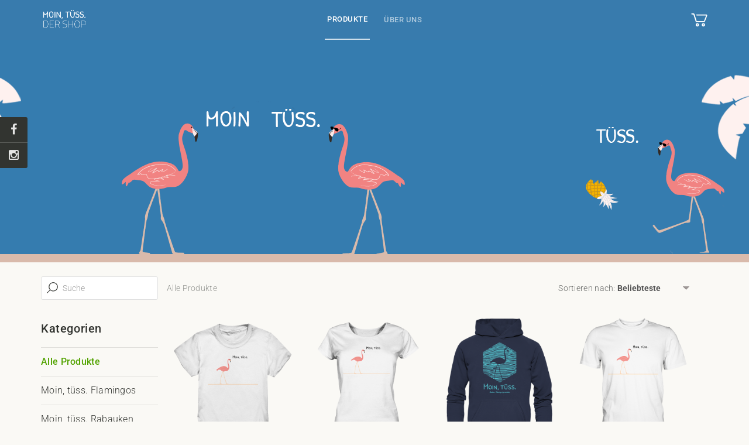

--- FILE ---
content_type: text/html; charset=UTF-8
request_url: https://www.seedshirt.de/shop/mointuess
body_size: 9826
content:
<!doctype html>
<html class="no-js">
  <head>
    <meta charset="utf-8">
    <title>      Moin, Tüss.
  </title>
    <meta name="description" content="Moin,ich&nbsp;bin Yannik, Kreativer aus Flensburg. Das hier ist mein erster&nbsp;Schritt, einen kleinen Shop aufzubauen. St&ouml;bere gerne durch und &uuml;berz...">
    <meta name="viewport" content="width=device-width, initial-scale=1.0">
    <meta name="csrf-token" content="elBzzYwDuL0ZTnN2uBhziQiFMhSFX0dYiRfpcvrs">

            <link rel="shortcut icon" href="https://www.seedshirt.de/favicon.ico">
    
    
    
          <meta property="og:title" content="Moin, Tüss.">
      <meta property="og:site_name" content="Seedshirt">
      <meta property="og:url" content="https://www.seedshirt.de/shop/mointuess">
      <meta property="og:image" content="">
      <meta property="og:description" content="Moin,ich&nbsp;bin Yannik, Kreativer aus Flensburg. Das hier ist mein erster&nbsp;Schritt, einen kleinen Shop aufzubauen. St&ouml;bere gerne durch und &uuml;berz...">
      <meta property="fb:app_id" content="732352200154839">
      <meta property="og:type" content="website">
    
            <!-- APPLICATION STYLES -->

<link rel="stylesheet" href="/dist/1108ae775c0930f860b2.css">
    
  </head>
  <body class="shop">

      <global-cart
    transition="fade"
    :products="products"
    :state="state"
    :campaign="campaign"
    :cart.sync="cart"
    :added-product.sync="addedProduct"
    :token="token"
    v-if="showGlobalCart"
    @close="showGlobalCart = false">
  </global-cart>

  
  <shop-header></shop-header>
  <shop-hero></shop-hero>

    <aside class="shop-socials">
    
          <a class="social-link" href="https://facebook.com/yannik.binder" rel="nofollow" target="_blank" title="Facebook">
        <i class="fa fa-facebook-f"></i>
      </a>
    
    
          <a class="social-link" href="https://instagram.com/yb_mointuess" rel="nofollow" target="_blank" title="Instagram">
        <i class="fa fa-instagram"></i>
      </a>
    
    
    
      </aside>
  
  <div class="container shop-content">
    <div class="shop-sidebar">
      <shop-search></shop-search>
      <shop-category-nav></shop-category-nav>
    </div>

    <div class="shop-grid">
      <shop-item-grid query="" order="popularity"></shop-item-grid>
    </div>
  </div>

  <shop-category-details></shop-category-details>

  <div class="section-print-benefits">
  <div class="container">
    <div class="box">
      <img class="icon" src="/images/shop_benefits/icon_medal.svg" alt="" aria-hidden>
      <h5>Gedruckt in Deutschland</h5>

      <p>Unsere Produkte werden mit großer Sorgfalt und modernsten Maschinen in Deutschland bedruckt.</p>
    </div>
    <div class="box">
      <img class="icon" src="/images/shop_benefits/icon_heart.svg" alt="" aria-hidden>
      <h5>Limitierte Einzelstücke</h5>

      <p>Unsere Produkte werden speziell für dich auf Anfrage produziert und sind nicht im Laden erhältlich.</p>
    </div>
    <div class="box">
      <img class="icon" src="/images/shop_benefits/icon_diamond.svg" alt="" aria-hidden>
      <h5>Top Qualität</h5>

      <p>Unsere Produkte entsprechen den höchsten Qualitätsstandards. Du wirst sie lieben!</p>
    </div>
  </div>
</div>
  <div class="section-benefits affixInfo">
  <div class="container">
    <div class="box">
      <h6>Einfach bezahlen</h6>
      <div class="images">
        <div class="frame"><img src="/images/banking_logos/logo_paypal.svg"></div>
        <div class="frame"><img src="/images/banking_logos/logo_sofort.svg"></div>
        <div class="frame"><img src="/images/banking_logos/logo_visa.svg"></div>
        <div class="frame"><img src="/images/banking_logos/logo_mastercard.svg"></div>
      </div>
    </div>
    <div class="box">
      <h6>Schneller Versand</h6>
      <div class="images">
        <div class="frame yellow"><img src="/images/shipping_logos/logo_dhl.svg"></div>
        <div class="frame yellow"><img src="/images/shipping_logos/logo_post.svg"></div>
        <div class="frame"><img src="/images/shipping_logos/logo_dpd.svg"></div>
      </div>
    </div>
    <div class="box">
      <h6>Sicher einkaufen</h6>
      <div class="images">
        <img src="/images/ssl.png">
        <img src="/images/printed-in-germany-badge.svg">
      </div>
    </div>
  </div>
</div>

    <script src="/plugins/cookieconsent.js"></script>
<link rel="stylesheet" href="/plugins/cookieconsent.css" media="print" onload="this.media='all'">

<script>
  let cookieconsent = initCookieConsent()

  cookieconsent.run({
    autorun: true,
    delay: 0,
    current_lang: 'en',
    autoclear_cookies: true,
    cookie_expiration: 365,
    cookie_same_site: 'None',

    onAccept: function () {
      if (cookieconsent.allowedCategory('marketing')) {
        (function (w, d, s, l, i) {
          w[l] = w[l] || []
          w[l].push({ 'gtm.start': new Date().getTime(), event: 'gtm.js' })
          var f = d.getElementsByTagName(s)[0]
          var j = d.createElement(s)
          var dl = l !== 'dataLayer' ? '&l=' + l : ''
          j.async = true
          j.src = 'https://www.googletagmanager.com/gtm.js?id=' + i + dl
          f.parentNode.insertBefore(j, f)
        })(window, document, 'script', 'dataLayer', 'GTM-MS3DHC2')
        !function(f,b,e,v,n,t,s){if(f.fbq)return;n=f.fbq=function(){n.callMethod?
          n.callMethod.apply(n,arguments):n.queue.push(arguments)};if(!f._fbq)f._fbq=n;
          n.push=n;n.loaded=!0;n.version='2.0';n.queue=[];t=b.createElement(e);t.async=!0;
          t.src=v;s=b.getElementsByTagName(e)[0];s.parentNode.insertBefore(t,s)}(window,
          document,'script','//connect.facebook.net/en_US/fbevents.js');
                let pixelDiv = document.getElementById('fbp')
        if (pixelDiv) {
            pixelDiv.innerHTML = `
                            <noscript><img height="1" width="1" style="display:none"
src=""
/></noscript>
              `
        }
      }
      if (cookieconsent.allowedCategory('statistics')) {
        cookieconsent.loadScript('https://www.googletagmanager.com/gtag/js?id=G-83B3927Q6M', function () {
          window.dataLayer = window.dataLayer || []
          function gtag() {
            window.dataLayer.push(arguments)
          }
          gtag('js', new Date())
          gtag('config', 'G-83B3927Q6M')
              gtag('config', 'G-83B3927Q6M', {'content_group1': 'Shop-Seiten'})
          })
                }
    },

    gui_options: {
      consent_modal: {
        layout: 'cloud',
        position: 'bottom',
        transition: 'slide'
      },
      settings_modal: {
        layout: 'box',
        transition: 'slide'
      }
    },
    languages: {
      de: {
        consent_modal: {
          title: "Diese Webseite verwendet Cookies.",
          description: "Cookies erleichtern die Bereitstellung unserer Dienste und werden für Marketing-, Analyse- und Statistikzwecke verwendet. Durch Klick auf „Alle akzeptieren“ stimmst du der Nutzung dieser Cookies zu (mehr Infos: <a href=\"/privacy\" target=\"_blank\">Datenschutzerklärung</a>). Mit der Auswahl „Nur notwendige“ beschränken wir uns auf die wesentlichen Cookies, die für den Betrieb dieser Seite erforderlich sind.",
          primary_btn: {
            text: "Alle akzeptieren",
            role: 'accept_all'
          },
          secondary_btn: {
            text: "Einstellungen",
            role: 'settings'
          },
          third_btn: {
            text: "Nur notwendige",
            role: 'accept_necessary'
          },
        },
        settings_modal: {
          title: "Cookie-Einstellungen",
          save_settings_btn: "Aktuelle Einstellungen speichern",
          accept_all_btn: "Alle Cookies akzeptieren",
          close_btn_label: "Schließen",
          cookie_table_headers: [
            { col1: "Name" },
          ],
          blocks: [
            {
              title: "Cookie-Einstellungen",
              description: "Cookies erleichtern die Bereitstellung unserer Dienste und werden für Marketing-, Analyse- und Statistikzwecke verwendet. Durch Klick auf „Alle akzeptieren“ stimmst du der Nutzung dieser Cookies zu (mehr Infos: <a href=\"/privacy\" target=\"_blank\">Datenschutzerklärung</a>). Mit der Auswahl „Nur notwendige“ beschränken wir uns auf die wesentlichen Cookies, die für den Betrieb dieser Seite erforderlich sind."
            }, {
              title: "Essenziell",
              description: "Diese Cookies sind technisch notwendig, um die Kernfunktionalität der Website aktivieren zu können.",
              toggle: {
                value: 'necessary',
                enabled: true,
                readonly: true
              }
            }, {
              title: "Statistik",
              description: "Mit diesen Cookies können wir die Nutzung der Website analysieren, um die Leistung messen und verbessern zu können.",
              toggle: {
                value: 'statistics',
                enabled: false,
                readonly: false
              },
              cookie_table: [
                {
                  col1: 'Google Analytics',
                },
              ],
            }, {
              title: "Marketing",
              description: "Marketing-Cookies werden anonymisiert gesammelt und helfen dabei, Nutzerinteressen besser zu verstehen und Services darauf abzustimmen.",
              toggle: {
                value: 'marketing',
                enabled: false,
                readonly: false
              },
              cookie_table: [
                {
                  col1: 'Google Tag Manager',
                },
                {
                  col1: 'Facebook Pixel',
                },
                {
                  col1: 'Hotjar',
                },
              ],
            },
          ]
        }
      }
    }
  })
</script>
          <footer class="shop-footer">
  <div class="footer-content">
    <div class="language-select">
              <img src="/images/flags/de_DE.svg" alt="Flagge Deutschland">
                  <form action="/language" method="post">
        <input type="hidden" name="_token" value="elBzzYwDuL0ZTnN2uBhziQiFMhSFX0dYiRfpcvrs">
        <select name="language-switch" id="language-switch"
          onchange="this.form.submit()">
          <option value="de" selected>Deutsch</option>
          <option value="en" >English</option>
        </select>
      </form>
    </div>
    <ul class="shop-footer-links">
      <li><a href="https://www.seedshirt.de/impressum" target="_blank">Impressum</a></li>
      <li><a class="footer-link" href="https://www.seedshirt.de/agb" target="_blank">AGB</a></li>
      <li><a class="footer-link" href="https://www.seedshirt.de/datenschutz" target="_blank">Datenschutz</a></li>
              <li><a class="footer-link" href="https://www.seedshirt.de/kontakt" target="_blank">Kontakt</a></li>
        <li><a class="footer-link" href="https://helpcenter.seedshirt.de/hc/de/categories/360001808554-F%C3%BCr-K%C3%A4ufer" target="_blank">Hilfe</a></li>
          </ul>
    <div class="right">
              <img class="powered-by" src="/images/powered-by-seedshirt-white.svg" alt="powered by Seedshirt">
          </div>
  </div>
</footer>
    
    <script>
      var vueData = {
          'token': 'elBzzYwDuL0ZTnN2uBhziQiFMhSFX0dYiRfpcvrs',
	'shop': {"id":3220,"name":"Moin, T\u00fcss.","url":"https:\/\/www.seedshirt.de\/shop\/mointuess","uri":"mointuess","description":"<p>Moin,<p>ich&nbsp;bin Yannik, Kreativer aus Flensburg. Das hier ist mein erster&nbsp;Schritt, einen kleinen Shop aufzubauen. St&ouml;bere gerne durch und &uuml;berzeuge Dich von den Designs. Wenn Du Fragen oder Feedback hast, kannst Du mich gerne kontaktieren!<br><br><\/p><p>Ich m&ouml;chte mich schon mal bei allen bedanken, die mich mit Ihrer Bestellung unterst&uuml;tzen!<br>Leider bekomme ich von Seedshirt keine Informationen dar&uuml;ber, wer Ihr seid. Postet also gerne unter dem Hashtag <strong>#moint&uuml;ss<\/strong> ein Bild von Euch oder verlinkt mich, damit ich sehen kann, wo die T-Shirts &uuml;berall hingehen. W&uuml;rde mich freuen. :)<br><br><br>T&uuml;ss<br><br>Yannik<\/p><\/p>\n","cover_image":"shops\/3220\/67e46ac0-cb7e-4812-aa67-db66b3c227ee.png","cover_image_url":"https:\/\/s3-eu-west-1.amazonaws.com\/seedshirt-production-uploads\/shops\/3220\/67e46ac0-cb7e-4812-aa67-db66b3c227ee.png","mobile_cover_image":"shops\/3220\/490bf670-2fbb-4b0d-897f-61a29f5bb0d6.png","mobile_cover_image_url":"https:\/\/s3-eu-west-1.amazonaws.com\/seedshirt-production-uploads\/shops\/3220\/490bf670-2fbb-4b0d-897f-61a29f5bb0d6.png","shop_logo":"shops\/3220\/logo\/63ae3c8a-2cf6-42bb-aeff-7f63bfc148e8.png","shop_logo_url":"https:\/\/s3-eu-west-1.amazonaws.com\/seedshirt-production-uploads\/shops\/3220\/logo\/63ae3c8a-2cf6-42bb-aeff-7f63bfc148e8.png","is_active":true,"is_featured":false,"shop_color":"#387bad","text_color":"#ffffff","show_promo":false,"promo_color":"#6ba500","promo_text":"","ga_property":"","facebook_pixel":"","share":{"facebook":"https:\/\/www.seedshirt.de\/shop\/mointuess","facebook_meta":{"title":"Moin, T\u00fcss.","description":"Moin,ich&nbsp;bin Yannik, Kreativer aus Flensburg. Das hier ist mein erster&nbsp;Schritt, einen kleinen Shop aufzubauen. St&ouml;bere gerne durch und &uuml;berz...","url":"https:\/\/www.seedshirt.de\/shop\/mointuess","image":false,"type":"website"}},"is_legal_details_active":0,"legal_details":"","website_link":"","youtube":"","youtube_link":"https:\/\/youtube.com\/","facebook":"yannik.binder","facebook_link":"https:\/\/facebook.com\/yannik.binder","twitter":"","twitter_link":"https:\/\/twitter.com\/","instagram":"yb_mointuess","instagram_link":"https:\/\/instagram.com\/yb_mointuess","tumblr":"","tumblr_link":"http:\/\/.tumblr.com\/","pinterest":"","pinterest_link":"https:\/\/pinterest.com\/","twitch":"","twitch_link":"https:\/\/twitch.tv\/","show_social_sidebar":true,"products_per_row":4,"categories":{"data":[{"reference":"5EC806","url":"classic-flamingo","cover_image":null,"mobile_cover_image":null,"sort_weight":0,"meta_title":"Moin, T\u00fcss. Der Shop.","meta_description":"Moin T\u00fcss, mointuess, flamingo, tshirts, badass flamingo","name":"Moin, t\u00fcss. Flamingos","description":null,"cover_image_url":false,"mobile_cover_image_url":false,"parent_category":[],"parent_category_reference":"","has_items":true,"children":{"data":[]},"translations":{"data":[{"name":"Moin, t\u00fcss. Flamingos","description":null,"locale":"de"}]}},{"reference":"5993A6","url":"moin-tuess-rabauken","cover_image":null,"mobile_cover_image":null,"sort_weight":1,"meta_title":"Moin, T\u00fcss. Rabauken","meta_description":null,"name":"Moin, t\u00fcss. Rabauken","description":null,"cover_image_url":false,"mobile_cover_image_url":false,"parent_category":[],"parent_category_reference":"","has_items":true,"children":{"data":[]},"translations":{"data":[{"name":"Moin, t\u00fcss. Rabauken","description":null,"locale":"de"}]}}]},"translations":{"data":[{"locale":"de","description":"<p>Moin,<p>ich&nbsp;bin Yannik, Kreativer aus Flensburg. Das hier ist mein erster&nbsp;Schritt, einen kleinen Shop aufzubauen. St&ouml;bere gerne durch und &uuml;berzeuge Dich von den Designs. Wenn Du Fragen oder Feedback hast, kannst Du mich gerne kontaktieren!<br><br><\/p><p>Ich m&ouml;chte mich schon mal bei allen bedanken, die mich mit Ihrer Bestellung unterst&uuml;tzen!<br>Leider bekomme ich von Seedshirt keine Informationen dar&uuml;ber, wer Ihr seid. Postet also gerne unter dem Hashtag <strong>#moint&uuml;ss<\/strong> ein Bild von Euch oder verlinkt mich, damit ich sehen kann, wo die T-Shirts &uuml;berall hingehen. W&uuml;rde mich freuen. :)<br><br><br>T&uuml;ss<br><br>Yannik<\/p><\/p>\n"},{"locale":"en","description":"<p>Moin,<p>ich hei&szlig;e Yannik Binder und bin Designer aus Flensburg. Das hier ist mein erster&nbsp;Schritt, einen kleinen Shop aufzubauen. St&ouml;bere gerne durch und &uuml;berzeuge Dich von den Designs. Wenn Du Fragen oder Feedback hast, kannst Du mich gerne &uuml;ber die Social Media Kan&auml;le (siehe unten) kontaktieren!<br><br><\/p><p>Ich m&ouml;chte mich schon mal bei allen bedanken, die mich mit Ihrer Bestellung unterst&uuml;tzen!<br>Leider bekomme ich von Seedshirt keine Informationen dar&uuml;ber, wer Ihr seid. Postet also gerne unter dem Hashtag <strong>#moint&uuml;ss<\/strong> ein Bild von Euch oder verlinkt mich, damit ich sehen kann, wo die T-Shirts &uuml;berall hingehen. W&uuml;rde mich freuen. :)<br><br><br>T&uuml;ss<br><br>Yannik<\/p><\/p>\n"}]}},
  'state': {
    'loaded': false,
    'isProductPage': false
  },
  'cart': [],
  'addedProduct': false,
  'campaign': {"id":"DC56BC","reference":"DC56BC","user_id":"89b9c689a57b82e59074c6ba09aa394d","preview":"https:\/\/s3-eu-west-1.amazonaws.com\/seedshirt-production-uploads\/campaign\/DC56BC\/front-kids-premium-shirt-f8f8f8-208x.design.jpg","thumb":"https:\/\/s3-eu-west-1.amazonaws.com\/seedshirt-production-uploads\/campaign\/DC56BC\/front-kids-premium-shirt-f8f8f8-208x.design.jpg","name":"Rabauken | Classic Flamingo","url":"https:\/\/www.seedshirt.de\/classic-rabauken","url_slug":"classic-rabauken","runtime":8,"current_sales":0,"target_sales":1,"goal_drop":1,"description":"<p><strong>Moin,&nbsp;t&uuml;ss. \"Classic Flamingo\" Rabauken-Klamotten.<\/strong><br>Ab jetzt&nbsp;bei Seedshirt.&nbsp;|&nbsp;Nur hier zu kaufen!<\/p>\n<p>Meine&nbsp;ersten Designs&nbsp;gibt es jetzt hier zu erwerben.<br>Bestellt Euch die plietschen&nbsp;Klamotten!&nbsp;<\/p>\n<p>&nbsp;<\/p>\n<p>Vielen Dank an alle Unterst&uuml;tzerinnen und Unterst&uuml;tzer! :)<\/p>\n<p>Zur&uuml;ck zur <a href=\"..\/..\/shop\/mointuess\" target=\"_blank\">Shop-&Uuml;bersicht<\/a><\/p>","is_approved":true,"is_pickup":false,"is_running":true,"is_seeding":true,"is_limited":false,"is_sales_hidden":false,"delivery_duration":"3-5 Werktagen","progress":100,"images_created_progress":100,"start_time":"2017-11-18 23:59:59","end_time":"2017-11-26 23:59:59","remaining_time":0,"remaining_days":-2901,"end_time_timestamp":1511737199,"status_id":2,"status":"Seeding","is_ondemand":true,"is_express":false,"custom_css":"","version":2,"show_description":0,"default_preview":"Front","share":{"facebook":"https:\/\/www.seedshirt.de\/classic-rabauken","facebook-meta":{"title":"Rabauken | Classic Flamingo","description":"Moin,&nbsp;t&uuml;ss. \"Classic Flamingo\" Rabauken-Klamotten.Ab jetzt&nbsp;bei Seedshirt.&nbsp;|&nbsp;Nur hier zu kaufen! Meine&nbsp;ersten Designs&nbsp;gibt es jetzt hier zu erwerben.Bestellt Euch die plietschen&nbsp;Klamotten!&nbsp; &nbsp; Vielen Dank an alle Unterst&uuml;tzerinnen und Unterst&uuml;tzer! :) Zur&uuml;ck zur Shop-&Uuml;bersicht","url":"https:\/\/www.seedshirt.de\/classic-rabauken","image":false,"type":"product"}},"tracking":{"facebook_conversion_pixel":"","facebook_audience_pixel":"","facebook_pixel":"","ga_property":""},"is_legal_details_active":0,"legal_details":"","translations":{"data":[{"name":"Rabauken | Classic Flamingo","description":"<p><strong>Moin,&nbsp;t&uuml;ss. \"Classic Flamingo\" Rabauken-Klamotten.<\/strong><br>Ab jetzt&nbsp;bei Seedshirt.&nbsp;|&nbsp;Nur hier zu kaufen!<\/p>\n<p>Meine&nbsp;ersten Designs&nbsp;gibt es jetzt hier zu erwerben.<br>Bestellt Euch die plietschen&nbsp;Klamotten!&nbsp;<\/p>\n<p>&nbsp;<\/p>\n<p>Vielen Dank an alle Unterst&uuml;tzerinnen und Unterst&uuml;tzer! :)<\/p>\n<p>Zur&uuml;ck zur <a href=\"..\/..\/shop\/mointuess\" target=\"_blank\">Shop-&Uuml;bersicht<\/a><\/p>","locale":"de"},{"name":"Classic Flamingo | gro\u00dfe Rabauken","description":"<p><strong>Limited Offer | Only available here!<\/strong><\/p>\n<ol>\n<li>Choose your product, color and size<\/li>\n<li>Click the &bdquo;Add to Cart&ldquo; button<\/li>\n<li>Enter your address and payment information<\/li>\n<li>Thats it! Your product will reach you soon.<\/li>\n<\/ol>\n<p>Made in Germany &ndash; high quality, fast delivery!<\/p>","locale":"en"}]},"products":{"data":[{"id":201816,"preview":"https:\/\/s3-eu-west-1.amazonaws.com\/seedshirt-production-uploads\/campaign\/DC56BC\/front-kids-premium-shirt-f8f8f8-558x.jpg","name":"Kids Premium Shirt","slug":"kids-premium-shirt","position":0,"unit_price":1700,"category_id":3,"shipping_price":595,"precipitate":0,"colors":{"data":[{"id":759318,"name":"White","slug":"white","hex":"#F8F8F8","sizes":[{"id":11,"g_groesse":"98\/104 (3-4)","sortierung":1,"sku":"036420003","integration_sku":"c201816.53.11","internal_sku":"TK301_White_3-4-98-104"},{"id":13,"g_groesse":"110\/116 (5-6)","sortierung":3,"sku":"036420004","integration_sku":"c201816.53.13","internal_sku":"TK301_White_5-6-110-116"},{"id":15,"g_groesse":"122\/128 (7-8)","sortierung":5,"sku":"036420005","integration_sku":"c201816.53.15","internal_sku":"TK301_White_7-8-122-128"},{"id":17,"g_groesse":"134\/146 (9-11)","sortierung":7,"sku":"036420006","integration_sku":"c201816.53.17","internal_sku":"TK301_White_9-11-134-146"},{"id":20,"g_groesse":"152\/164 (12-14)","sortierung":10,"sku":"036420007","integration_sku":"c201816.53.20","internal_sku":"TK301_White_12-14-152-164"}],"previews":{"data":[{"id":1495506,"position":"Front","preview":"https:\/\/s3-eu-west-1.amazonaws.com\/seedshirt-production-uploads\/campaign\/DC56BC\/front-kids-premium-shirt-f8f8f8-558x.png","thumbnailPreview":"https:\/\/s3-eu-west-1.amazonaws.com\/seedshirt-production-uploads\/campaign\/DC56BC\/front-kids-premium-shirt-f8f8f8-225x.jpg","lowResPreview":"https:\/\/s3-eu-west-1.amazonaws.com\/seedshirt-production-uploads\/campaign\/DC56BC\/front-kids-premium-shirt-f8f8f8-558x.png","zoomPreview":"https:\/\/s3-eu-west-1.amazonaws.com\/seedshirt-production-uploads\/campaign\/DC56BC\/front-kids-premium-shirt-f8f8f8-1116x.jpg","pngPreview":"https:\/\/s3-eu-west-1.amazonaws.com\/seedshirt-production-uploads\/campaign\/DC56BC\/front-kids-premium-shirt-f8f8f8-558x.png","sortPosition":0,"is_empty":0},{"id":1495515,"position":"Back","preview":"https:\/\/s3-eu-west-1.amazonaws.com\/seedshirt-production-uploads\/campaign\/DC56BC\/back-kids-premium-shirt-f8f8f8-558x.png","thumbnailPreview":"https:\/\/s3-eu-west-1.amazonaws.com\/seedshirt-production-uploads\/campaign\/DC56BC\/back-kids-premium-shirt-f8f8f8-225x.jpg","lowResPreview":"https:\/\/s3-eu-west-1.amazonaws.com\/seedshirt-production-uploads\/campaign\/DC56BC\/back-kids-premium-shirt-f8f8f8-558x.png","zoomPreview":"https:\/\/s3-eu-west-1.amazonaws.com\/seedshirt-production-uploads\/campaign\/DC56BC\/back-kids-premium-shirt-f8f8f8-1116x.jpg","pngPreview":"https:\/\/s3-eu-west-1.amazonaws.com\/seedshirt-production-uploads\/campaign\/DC56BC\/back-kids-premium-shirt-f8f8f8-558x.png","sortPosition":0,"is_empty":1}]}},{"id":759319,"name":"Ash","slug":"ash","hex":"#DFDEDC","sizes":[{"id":11,"g_groesse":"98\/104 (3-4)","sortierung":1,"sku":"188427033","integration_sku":"c201816.167.11","internal_sku":"TK301_Ash_3-4-98-104"}],"previews":{"data":[{"id":1495507,"position":"Front","preview":"https:\/\/s3-eu-west-1.amazonaws.com\/seedshirt-production-uploads\/campaign\/DC56BC\/front-kids-premium-shirt-dfdedc-558x.png","thumbnailPreview":"https:\/\/s3-eu-west-1.amazonaws.com\/seedshirt-production-uploads\/campaign\/DC56BC\/front-kids-premium-shirt-dfdedc-225x.jpg","lowResPreview":"https:\/\/s3-eu-west-1.amazonaws.com\/seedshirt-production-uploads\/campaign\/DC56BC\/front-kids-premium-shirt-dfdedc-558x.png","zoomPreview":"https:\/\/s3-eu-west-1.amazonaws.com\/seedshirt-production-uploads\/campaign\/DC56BC\/front-kids-premium-shirt-dfdedc-1116x.jpg","pngPreview":"https:\/\/s3-eu-west-1.amazonaws.com\/seedshirt-production-uploads\/campaign\/DC56BC\/front-kids-premium-shirt-dfdedc-558x.png","sortPosition":0,"is_empty":0},{"id":1495516,"position":"Back","preview":"https:\/\/s3-eu-west-1.amazonaws.com\/seedshirt-production-uploads\/campaign\/DC56BC\/back-kids-premium-shirt-dfdedc-558x.png","thumbnailPreview":"https:\/\/s3-eu-west-1.amazonaws.com\/seedshirt-production-uploads\/campaign\/DC56BC\/back-kids-premium-shirt-dfdedc-225x.jpg","lowResPreview":"https:\/\/s3-eu-west-1.amazonaws.com\/seedshirt-production-uploads\/campaign\/DC56BC\/back-kids-premium-shirt-dfdedc-558x.png","zoomPreview":"https:\/\/s3-eu-west-1.amazonaws.com\/seedshirt-production-uploads\/campaign\/DC56BC\/back-kids-premium-shirt-dfdedc-1116x.jpg","pngPreview":"https:\/\/s3-eu-west-1.amazonaws.com\/seedshirt-production-uploads\/campaign\/DC56BC\/back-kids-premium-shirt-dfdedc-558x.png","sortPosition":0,"is_empty":1}]}},{"id":759320,"name":"Pacific Green","slug":"pacific-green","hex":"#00A082","sizes":[{"id":11,"g_groesse":"98\/104 (3-4)","sortierung":1,"sku":"","integration_sku":"c201816.266.11","internal_sku":"L190-Sky-Blue-XS"},{"id":13,"g_groesse":"110\/116 (5-6)","sortierung":3,"sku":"","integration_sku":"c201816.266.13","internal_sku":"L190-Sky-Blue-XS"},{"id":15,"g_groesse":"122\/128 (7-8)","sortierung":5,"sku":"","integration_sku":"c201816.266.15","internal_sku":"L190-Sky-Blue-XS"},{"id":17,"g_groesse":"134\/146 (9-11)","sortierung":7,"sku":"","integration_sku":"c201816.266.17","internal_sku":"L190-Sky-Blue-XS"},{"id":20,"g_groesse":"152\/164 (12-14)","sortierung":10,"sku":"","integration_sku":"c201816.266.20","internal_sku":"L190-Sky-Blue-XS"}],"previews":{"data":[{"id":1495508,"position":"Front","preview":"https:\/\/s3-eu-west-1.amazonaws.com\/seedshirt-production-uploads\/campaign\/DC56BC\/front-kids-premium-shirt-00a082-558x.png","thumbnailPreview":"https:\/\/s3-eu-west-1.amazonaws.com\/seedshirt-production-uploads\/campaign\/DC56BC\/front-kids-premium-shirt-00a082-225x.jpg","lowResPreview":"https:\/\/s3-eu-west-1.amazonaws.com\/seedshirt-production-uploads\/campaign\/DC56BC\/front-kids-premium-shirt-00a082-558x.png","zoomPreview":"https:\/\/s3-eu-west-1.amazonaws.com\/seedshirt-production-uploads\/campaign\/DC56BC\/front-kids-premium-shirt-00a082-1116x.jpg","pngPreview":"https:\/\/s3-eu-west-1.amazonaws.com\/seedshirt-production-uploads\/campaign\/DC56BC\/front-kids-premium-shirt-00a082-558x.png","sortPosition":0,"is_empty":0},{"id":1495517,"position":"Back","preview":"https:\/\/s3-eu-west-1.amazonaws.com\/seedshirt-production-uploads\/campaign\/DC56BC\/back-kids-premium-shirt-00a082-558x.png","thumbnailPreview":"https:\/\/s3-eu-west-1.amazonaws.com\/seedshirt-production-uploads\/campaign\/DC56BC\/back-kids-premium-shirt-00a082-225x.jpg","lowResPreview":"https:\/\/s3-eu-west-1.amazonaws.com\/seedshirt-production-uploads\/campaign\/DC56BC\/back-kids-premium-shirt-00a082-558x.png","zoomPreview":"https:\/\/s3-eu-west-1.amazonaws.com\/seedshirt-production-uploads\/campaign\/DC56BC\/back-kids-premium-shirt-00a082-1116x.jpg","pngPreview":"https:\/\/s3-eu-west-1.amazonaws.com\/seedshirt-production-uploads\/campaign\/DC56BC\/back-kids-premium-shirt-00a082-558x.png","sortPosition":0,"is_empty":1}]}},{"id":759321,"name":"Sky Blue","slug":"sky-blue","hex":"#81C7E8","sizes":[{"id":11,"g_groesse":"98\/104 (3-4)","sortierung":1,"sku":"036423203","integration_sku":"c201816.190.11","internal_sku":"TK301_SkyBlue_3-4-98-104"},{"id":13,"g_groesse":"110\/116 (5-6)","sortierung":3,"sku":"036423204","integration_sku":"c201816.190.13","internal_sku":"TK301_SkyBlue_5-6-110-116"},{"id":15,"g_groesse":"122\/128 (7-8)","sortierung":5,"sku":"036423205","integration_sku":"c201816.190.15","internal_sku":"TK301_SkyBlue_7-8-122-128"},{"id":17,"g_groesse":"134\/146 (9-11)","sortierung":7,"sku":"036423206","integration_sku":"c201816.190.17","internal_sku":"TK301_SkyBlue_9-11-134-146"},{"id":20,"g_groesse":"152\/164 (12-14)","sortierung":10,"sku":"036423207","integration_sku":"c201816.190.20","internal_sku":"TK301_SkyBlue_12-14-152-164"}],"previews":{"data":[{"id":1495509,"position":"Front","preview":"https:\/\/s3-eu-west-1.amazonaws.com\/seedshirt-production-uploads\/campaign\/DC56BC\/front-kids-premium-shirt-81c7e8-558x.png","thumbnailPreview":"https:\/\/s3-eu-west-1.amazonaws.com\/seedshirt-production-uploads\/campaign\/DC56BC\/front-kids-premium-shirt-81c7e8-225x.jpg","lowResPreview":"https:\/\/s3-eu-west-1.amazonaws.com\/seedshirt-production-uploads\/campaign\/DC56BC\/front-kids-premium-shirt-81c7e8-558x.png","zoomPreview":"https:\/\/s3-eu-west-1.amazonaws.com\/seedshirt-production-uploads\/campaign\/DC56BC\/front-kids-premium-shirt-81c7e8-1116x.jpg","pngPreview":"https:\/\/s3-eu-west-1.amazonaws.com\/seedshirt-production-uploads\/campaign\/DC56BC\/front-kids-premium-shirt-81c7e8-558x.png","sortPosition":0,"is_empty":0},{"id":1495518,"position":"Back","preview":"https:\/\/s3-eu-west-1.amazonaws.com\/seedshirt-production-uploads\/campaign\/DC56BC\/back-kids-premium-shirt-81c7e8-558x.png","thumbnailPreview":"https:\/\/s3-eu-west-1.amazonaws.com\/seedshirt-production-uploads\/campaign\/DC56BC\/back-kids-premium-shirt-81c7e8-225x.jpg","lowResPreview":"https:\/\/s3-eu-west-1.amazonaws.com\/seedshirt-production-uploads\/campaign\/DC56BC\/back-kids-premium-shirt-81c7e8-558x.png","zoomPreview":"https:\/\/s3-eu-west-1.amazonaws.com\/seedshirt-production-uploads\/campaign\/DC56BC\/back-kids-premium-shirt-81c7e8-1116x.jpg","pngPreview":"https:\/\/s3-eu-west-1.amazonaws.com\/seedshirt-production-uploads\/campaign\/DC56BC\/back-kids-premium-shirt-81c7e8-558x.png","sortPosition":0,"is_empty":1}]}},{"id":759322,"name":"Pacific Grey","slug":"pacific-grey","hex":"#C0C3C4","sizes":[{"id":11,"g_groesse":"98\/104 (3-4)","sortierung":1,"sku":"188421353","integration_sku":"c201816.267.11","internal_sku":"TK301_PacificGrey_3-4-98-104"},{"id":13,"g_groesse":"110\/116 (5-6)","sortierung":3,"sku":"188421354","integration_sku":"c201816.267.13","internal_sku":"TK301_PacificGrey_5-6-110-116"},{"id":15,"g_groesse":"122\/128 (7-8)","sortierung":5,"sku":"188421355","integration_sku":"c201816.267.15","internal_sku":"TK301_PacificGrey_7-8-122-128"},{"id":17,"g_groesse":"134\/146 (9-11)","sortierung":7,"sku":"188421356","integration_sku":"c201816.267.17","internal_sku":"TK301_PacificGrey_9-11-134-146"},{"id":20,"g_groesse":"152\/164 (12-14)","sortierung":10,"sku":"188421357","integration_sku":"c201816.267.20","internal_sku":"TK301_PacificGrey_12-14-152-164"}],"previews":{"data":[{"id":1495510,"position":"Front","preview":"https:\/\/s3-eu-west-1.amazonaws.com\/seedshirt-production-uploads\/campaign\/DC56BC\/front-kids-premium-shirt-c0c3c4-558x.png","thumbnailPreview":"https:\/\/s3-eu-west-1.amazonaws.com\/seedshirt-production-uploads\/campaign\/DC56BC\/front-kids-premium-shirt-c0c3c4-225x.jpg","lowResPreview":"https:\/\/s3-eu-west-1.amazonaws.com\/seedshirt-production-uploads\/campaign\/DC56BC\/front-kids-premium-shirt-c0c3c4-558x.png","zoomPreview":"https:\/\/s3-eu-west-1.amazonaws.com\/seedshirt-production-uploads\/campaign\/DC56BC\/front-kids-premium-shirt-c0c3c4-1116x.jpg","pngPreview":"https:\/\/s3-eu-west-1.amazonaws.com\/seedshirt-production-uploads\/campaign\/DC56BC\/front-kids-premium-shirt-c0c3c4-558x.png","sortPosition":0,"is_empty":0},{"id":1495519,"position":"Back","preview":"https:\/\/s3-eu-west-1.amazonaws.com\/seedshirt-production-uploads\/campaign\/DC56BC\/back-kids-premium-shirt-c0c3c4-558x.png","thumbnailPreview":"https:\/\/s3-eu-west-1.amazonaws.com\/seedshirt-production-uploads\/campaign\/DC56BC\/back-kids-premium-shirt-c0c3c4-225x.jpg","lowResPreview":"https:\/\/s3-eu-west-1.amazonaws.com\/seedshirt-production-uploads\/campaign\/DC56BC\/back-kids-premium-shirt-c0c3c4-558x.png","zoomPreview":"https:\/\/s3-eu-west-1.amazonaws.com\/seedshirt-production-uploads\/campaign\/DC56BC\/back-kids-premium-shirt-c0c3c4-1116x.jpg","pngPreview":"https:\/\/s3-eu-west-1.amazonaws.com\/seedshirt-production-uploads\/campaign\/DC56BC\/back-kids-premium-shirt-c0c3c4-558x.png","sortPosition":0,"is_empty":1}]}}]}},{"id":201817,"preview":"https:\/\/s3-eu-west-1.amazonaws.com\/seedshirt-production-uploads\/campaign\/DC56BC\/front-kids-hooded-sweat-ffffff-558x.jpg","name":"Kids Hooded Sweat","slug":"kids-hooded-sweat","position":1,"unit_price":2800,"category_id":6,"shipping_price":595,"precipitate":0,"colors":{"data":[{"id":759323,"name":"Weiss","slug":"weiss","hex":"#ffffff","sizes":[{"id":14,"g_groesse":"116","sortierung":4,"sku":"280010004","integration_sku":"c201817.75.14","internal_sku":null},{"id":16,"g_groesse":"128","sortierung":6,"sku":"280010005","integration_sku":"c201817.75.16","internal_sku":null},{"id":18,"g_groesse":"140","sortierung":8,"sku":"280010006","integration_sku":"c201817.75.18","internal_sku":null},{"id":19,"g_groesse":"152","sortierung":9,"sku":"280010007","integration_sku":"c201817.75.19","internal_sku":null},{"id":22,"g_groesse":"164","sortierung":11,"sku":"280010008","integration_sku":"c201817.75.22","internal_sku":null}],"previews":{"data":[{"id":1495511,"position":"Front","preview":"https:\/\/s3-eu-west-1.amazonaws.com\/seedshirt-production-uploads\/campaign\/DC56BC\/front-kids-hooded-sweat-ffffff-558x.png","thumbnailPreview":"https:\/\/s3-eu-west-1.amazonaws.com\/seedshirt-production-uploads\/campaign\/DC56BC\/front-kids-hooded-sweat-ffffff-225x.jpg","lowResPreview":"https:\/\/s3-eu-west-1.amazonaws.com\/seedshirt-production-uploads\/campaign\/DC56BC\/front-kids-hooded-sweat-ffffff-558x.png","zoomPreview":"https:\/\/s3-eu-west-1.amazonaws.com\/seedshirt-production-uploads\/campaign\/DC56BC\/front-kids-hooded-sweat-ffffff-1116x.jpg","pngPreview":"https:\/\/s3-eu-west-1.amazonaws.com\/seedshirt-production-uploads\/campaign\/DC56BC\/front-kids-hooded-sweat-ffffff-558x.png","sortPosition":0,"is_empty":0},{"id":1495520,"position":"Back","preview":"https:\/\/s3-eu-west-1.amazonaws.com\/seedshirt-production-uploads\/campaign\/DC56BC\/back-kids-hooded-sweat-ffffff-558x.png","thumbnailPreview":"https:\/\/s3-eu-west-1.amazonaws.com\/seedshirt-production-uploads\/campaign\/DC56BC\/back-kids-hooded-sweat-ffffff-225x.jpg","lowResPreview":"https:\/\/s3-eu-west-1.amazonaws.com\/seedshirt-production-uploads\/campaign\/DC56BC\/back-kids-hooded-sweat-ffffff-558x.png","zoomPreview":"https:\/\/s3-eu-west-1.amazonaws.com\/seedshirt-production-uploads\/campaign\/DC56BC\/back-kids-hooded-sweat-ffffff-1116x.jpg","pngPreview":"https:\/\/s3-eu-west-1.amazonaws.com\/seedshirt-production-uploads\/campaign\/DC56BC\/back-kids-hooded-sweat-ffffff-558x.png","sortPosition":0,"is_empty":1}]}},{"id":759324,"name":"Heather Grey (meliert)","slug":"heather-grey-meliert","hex":"#D2D6D9","sizes":[{"id":14,"g_groesse":"116","sortierung":4,"sku":"280011234","integration_sku":"c201817.93.14","internal_sku":null},{"id":16,"g_groesse":"128","sortierung":6,"sku":"280011235","integration_sku":"c201817.93.16","internal_sku":null},{"id":18,"g_groesse":"140","sortierung":8,"sku":"280011236","integration_sku":"c201817.93.18","internal_sku":null},{"id":19,"g_groesse":"152","sortierung":9,"sku":"280011237","integration_sku":"c201817.93.19","internal_sku":null},{"id":22,"g_groesse":"164","sortierung":11,"sku":"280011238","integration_sku":"c201817.93.22","internal_sku":null}],"previews":{"data":[{"id":1495512,"position":"Front","preview":"https:\/\/s3-eu-west-1.amazonaws.com\/seedshirt-production-uploads\/campaign\/DC56BC\/front-kids-hooded-sweat-d2d6d9-558x.png","thumbnailPreview":"https:\/\/s3-eu-west-1.amazonaws.com\/seedshirt-production-uploads\/campaign\/DC56BC\/front-kids-hooded-sweat-d2d6d9-225x.jpg","lowResPreview":"https:\/\/s3-eu-west-1.amazonaws.com\/seedshirt-production-uploads\/campaign\/DC56BC\/front-kids-hooded-sweat-d2d6d9-558x.png","zoomPreview":"https:\/\/s3-eu-west-1.amazonaws.com\/seedshirt-production-uploads\/campaign\/DC56BC\/front-kids-hooded-sweat-d2d6d9-1116x.jpg","pngPreview":"https:\/\/s3-eu-west-1.amazonaws.com\/seedshirt-production-uploads\/campaign\/DC56BC\/front-kids-hooded-sweat-d2d6d9-558x.png","sortPosition":0,"is_empty":0},{"id":1495521,"position":"Back","preview":"https:\/\/s3-eu-west-1.amazonaws.com\/seedshirt-production-uploads\/campaign\/DC56BC\/back-kids-hooded-sweat-d2d6d9-558x.png","thumbnailPreview":"https:\/\/s3-eu-west-1.amazonaws.com\/seedshirt-production-uploads\/campaign\/DC56BC\/back-kids-hooded-sweat-d2d6d9-225x.jpg","lowResPreview":"https:\/\/s3-eu-west-1.amazonaws.com\/seedshirt-production-uploads\/campaign\/DC56BC\/back-kids-hooded-sweat-d2d6d9-558x.png","zoomPreview":"https:\/\/s3-eu-west-1.amazonaws.com\/seedshirt-production-uploads\/campaign\/DC56BC\/back-kids-hooded-sweat-d2d6d9-1116x.jpg","pngPreview":"https:\/\/s3-eu-west-1.amazonaws.com\/seedshirt-production-uploads\/campaign\/DC56BC\/back-kids-hooded-sweat-d2d6d9-558x.png","sortPosition":0,"is_empty":1}]}},{"id":759325,"name":"Royal Blau","slug":"royal-blau","hex":"#1763af","sizes":[{"id":14,"g_groesse":"116","sortierung":4,"sku":"280013004","integration_sku":"c201817.84.14","internal_sku":null},{"id":16,"g_groesse":"128","sortierung":6,"sku":"280013005","integration_sku":"c201817.84.16","internal_sku":null},{"id":18,"g_groesse":"140","sortierung":8,"sku":"280013006","integration_sku":"c201817.84.18","internal_sku":null},{"id":19,"g_groesse":"152","sortierung":9,"sku":"280013007","integration_sku":"c201817.84.19","internal_sku":null},{"id":22,"g_groesse":"164","sortierung":11,"sku":"280013008","integration_sku":"c201817.84.22","internal_sku":null}],"previews":{"data":[{"id":1495513,"position":"Front","preview":"https:\/\/s3-eu-west-1.amazonaws.com\/seedshirt-production-uploads\/campaign\/DC56BC\/front-kids-hooded-sweat-1763af-558x.png","thumbnailPreview":"https:\/\/s3-eu-west-1.amazonaws.com\/seedshirt-production-uploads\/campaign\/DC56BC\/front-kids-hooded-sweat-1763af-225x.jpg","lowResPreview":"https:\/\/s3-eu-west-1.amazonaws.com\/seedshirt-production-uploads\/campaign\/DC56BC\/front-kids-hooded-sweat-1763af-558x.png","zoomPreview":"https:\/\/s3-eu-west-1.amazonaws.com\/seedshirt-production-uploads\/campaign\/DC56BC\/front-kids-hooded-sweat-1763af-1116x.jpg","pngPreview":"https:\/\/s3-eu-west-1.amazonaws.com\/seedshirt-production-uploads\/campaign\/DC56BC\/front-kids-hooded-sweat-1763af-558x.png","sortPosition":0,"is_empty":0},{"id":1495522,"position":"Back","preview":"https:\/\/s3-eu-west-1.amazonaws.com\/seedshirt-production-uploads\/campaign\/DC56BC\/back-kids-hooded-sweat-1763af-558x.png","thumbnailPreview":"https:\/\/s3-eu-west-1.amazonaws.com\/seedshirt-production-uploads\/campaign\/DC56BC\/back-kids-hooded-sweat-1763af-225x.jpg","lowResPreview":"https:\/\/s3-eu-west-1.amazonaws.com\/seedshirt-production-uploads\/campaign\/DC56BC\/back-kids-hooded-sweat-1763af-558x.png","zoomPreview":"https:\/\/s3-eu-west-1.amazonaws.com\/seedshirt-production-uploads\/campaign\/DC56BC\/back-kids-hooded-sweat-1763af-1116x.jpg","pngPreview":"https:\/\/s3-eu-west-1.amazonaws.com\/seedshirt-production-uploads\/campaign\/DC56BC\/back-kids-hooded-sweat-1763af-558x.png","sortPosition":0,"is_empty":1}]}},{"id":759326,"name":"Azurblau","slug":"azurblau","hex":"#009adc","sizes":[{"id":14,"g_groesse":"116","sortierung":4,"sku":"280013104","integration_sku":"c201817.107.14","internal_sku":null},{"id":16,"g_groesse":"128","sortierung":6,"sku":"280013105","integration_sku":"c201817.107.16","internal_sku":null},{"id":18,"g_groesse":"140","sortierung":8,"sku":"280013106","integration_sku":"c201817.107.18","internal_sku":null},{"id":19,"g_groesse":"152","sortierung":9,"sku":"280013107","integration_sku":"c201817.107.19","internal_sku":null},{"id":22,"g_groesse":"164","sortierung":11,"sku":"280013108","integration_sku":"c201817.107.22","internal_sku":null}],"previews":{"data":[{"id":1495514,"position":"Front","preview":"https:\/\/s3-eu-west-1.amazonaws.com\/seedshirt-production-uploads\/campaign\/DC56BC\/front-kids-hooded-sweat-009adc-558x.png","thumbnailPreview":"https:\/\/s3-eu-west-1.amazonaws.com\/seedshirt-production-uploads\/campaign\/DC56BC\/front-kids-hooded-sweat-009adc-225x.jpg","lowResPreview":"https:\/\/s3-eu-west-1.amazonaws.com\/seedshirt-production-uploads\/campaign\/DC56BC\/front-kids-hooded-sweat-009adc-558x.png","zoomPreview":"https:\/\/s3-eu-west-1.amazonaws.com\/seedshirt-production-uploads\/campaign\/DC56BC\/front-kids-hooded-sweat-009adc-1116x.jpg","pngPreview":"https:\/\/s3-eu-west-1.amazonaws.com\/seedshirt-production-uploads\/campaign\/DC56BC\/front-kids-hooded-sweat-009adc-558x.png","sortPosition":0,"is_empty":0},{"id":1495523,"position":"Back","preview":"https:\/\/s3-eu-west-1.amazonaws.com\/seedshirt-production-uploads\/campaign\/DC56BC\/back-kids-hooded-sweat-009adc-558x.png","thumbnailPreview":"https:\/\/s3-eu-west-1.amazonaws.com\/seedshirt-production-uploads\/campaign\/DC56BC\/back-kids-hooded-sweat-009adc-225x.jpg","lowResPreview":"https:\/\/s3-eu-west-1.amazonaws.com\/seedshirt-production-uploads\/campaign\/DC56BC\/back-kids-hooded-sweat-009adc-558x.png","zoomPreview":"https:\/\/s3-eu-west-1.amazonaws.com\/seedshirt-production-uploads\/campaign\/DC56BC\/back-kids-hooded-sweat-009adc-1116x.jpg","pngPreview":"https:\/\/s3-eu-west-1.amazonaws.com\/seedshirt-production-uploads\/campaign\/DC56BC\/back-kids-hooded-sweat-009adc-558x.png","sortPosition":0,"is_empty":1}]}}]}}]}},
  'token': 'elBzzYwDuL0ZTnN2uBhziQiFMhSFX0dYiRfpcvrs',
  'promo': false,
  'locale': {"progress_format1":"Laden... :percent%","progress_format2":":percent% fertiggestellt","progress_format3":"Laden...","express_campaign_logo":"\/images\/icons\/express_badge.svg","learn_more":"Mehr erfahren","preview_preload":"Die Produktbilder f\u00fcr diese Kampagne werden noch generiert.<br>Bitte aktualisiere die Seite in ein paar Minuten erneut.","campaign_expired_button":"Kampagne beendet","campaign_limit_reached":"Ausverkauft","campaign_ondemand_limited":"Diese Kampagne ist auf :products Produkte limitiert.","campaign_expired":"Ein Kauf ist derzeit leider nicht mehr m\u00f6glich.","campaign_alert_restart":"Diese Kampagne wurde erneut gestartet und ist unter folgendem Link erreichbar:","campaign_status_draft_title":"Entwurf","campaign_status_draft_text":"Diese Kampagne ist ein Entwurf und noch nicht ver\u00f6ffentlicht","campaign_status_due":"Kampagne endete am","editor_return":"Zur\u00fcck zum Editor","shipping_info_title":"Wann bekomme ich meine Bestellung?","shipping_info_ondemand_timescale":"Deine Bestellung wird nach Zahlungseingang innerhalb von ca. :production_time produziert und versendet.","shipping_info_campaign_timescale":"Deine Bestellung wird nach Ende der Kampagne produziert und ca. :production_time danach versendet.","shipping_info_costs":"Versand- und Handlingkosten f\u00fcr das erste Produkt betragen innerhalb Deutschlands 5,95 \u20ac. F\u00fcr jedes weitere Produkt fallen 0,95 \u20ac an.","footer_guarantee_title":"Limitierte Einzelanfertigung","footer_guarantee_text":"Speziell f\u00fcr dich produziert","footer_quality_title":"Einzelhandelsqualit\u00e4t","footer_quality_text":"Shirts und Druck in Top-Qualit\u00e4t","footer_footnote":"Das abgebildete Produkt ist eine digitale Vorschau und dient der Visualisierung. Produkt, Druckgr\u00f6\u00dfe und -Positionierung sowie Farbdarstellung k\u00f6nnen von der Abbildung abweichen.","product_details":"Produktdetails","article_number":"Artikelnummer","close_product_details":"Details schliessen","close_product_details_mobile":"Details schliessen","choose_product":"Gestalte dein Produkt","days":"Tage","hours":"Std","minutes":"Min","seconds":"Sek","size_error":"Bitte w\u00e4hle zuerst eine Gr\u00f6\u00dfe aus.","no_size_available":"Farbe aktuell nicht mehr lieferbar.","sizes_table_title":"Gr\u00f6\u00dfentabelle","sizes_width":"Breite (B)","sizes_height":"H\u00f6he (A)","sizes_footnote":"<strong>Wichtig<\/strong>: Die Angaben dienen nur der Orientierung und sind ohne Gew\u00e4hr. Produktionstechnische Schwankungen von +\/- 5% \u00fcblich.","sizes_unit":":size cm","sizes_too_small":"zu klein","sizes_too_large":"zu gro\u00df","sizes_button_link":"Gr\u00f6\u00dfentabelle & Produktdetails","sizes_title":"So f\u00e4llt das Produkt aus","sizes_minus_two":"Das Produkt f\u00e4llt ca. zwei Gr\u00f6\u00dfen kleiner aus.","sizes_minus_one":"Das Produkt f\u00e4llt ca. eine Gr\u00f6\u00dfe kleiner aus.","sizes_plus_one":"Das Produkt f\u00e4llt ca. eine Gr\u00f6\u00dfe gr\u00f6\u00dfer aus.","sizes_plus_two":"Das Produkt f\u00e4llt ca. zwei Gr\u00f6\u00dfe gr\u00f6\u00dfer aus.","sizes_precipitate_regular":"Produkt f\u00e4llt normal aus","sizes_precipitate_very_small":"Produkt f\u00e4llt sehr klein aus","sizes_precipitate_small":"Produkt f\u00e4llt klein aus","sizes_precipitate_very_large":"Produkt f\u00e4llt sehr gro\u00df aus","sizes_precipitate_large":"Produkt f\u00e4llt gro\u00df aus","order":"Jetzt bestellen","advance_order":"Jetzt bestellen","checkout":"Zur Kasse gehen","checkout_abort":"Weiter einkaufen","checkout_empty":"Dein Warenkorb ist leer","tax_info":"inkl. MwSt.","price_total":"Gesamtpreis","handling_shipping":"Handling & Versand","remove_shopping_cart":"Warenkorb leeren","product_tax_info":"inkl. MwSt., zzgl. ","product_shipping_link":"Versand","cart_title":"Dein Warenkorb","cart_add_item":"in den Warenkorb","cart_remove":"Warenkorb leeren","cart_coupon":"Gutschein","description":"Beschreibung:","color":"Farbe","size":"Gr\u00f6\u00dfe","amount":"Menge","edit_button":"\u00c4ndern","edit_button_close":"Fertig","product":"Produkt","products":"Produkte","sales_more_info":"Erfahre hier mehr","sales_ondemand_title_showsales":"Bereits <span class=\"green\">:current_sales<\/span> St\u00fcck verkauft","sales_ondemand_title":"Nur f\u00fcr begrenzte Zeit verf\u00fcgbar","sales_ondemand_details":"Der Druck deines Produkts erfolgt innerhalb von :delivery_duration.","sales_campaign_low":"Nur f\u00fcr begrenzte Zeit verf\u00fcgbar","sales_campaign_production":"<span class=\"green\">:current_sales<\/span> Shirts verkauft! Kampagne wird produziert.","sales_campaign_success":"<span class=\"green\">:current_sales<\/span> Shirts verkauft. Ziel erreicht!","sales_orderuntil":"Du kannst noch bis zum <span class=\"green\"> :date <\/span> bestellen.","sales_orderuntil_week":"Du kannst noch bis <span class=\"green\"> :day <\/span> bestellen.","sales_orderuntil_tomorrow":"Du kannst noch bis <span class=\"green\">morgen<\/span> bestellen.","sales_orderuntil_today":"Du kannst noch heute bis <span class=\"green\">23:59 Uhr<\/span> bestellen.","promo_free_shipping_title":"Kostenlose Lieferung!","promo_free_shipping_details":"Hurra, die Bestellung wird dir versandkostenfrei geliefert.","promo_discount_title":"Gutschein aktiviert!","promo_discount_details_fixed":"Hurra, du erh\u00e4ltst :discount Rabatt auf deine Bestellung.","promo_discount_details_perc":"Hurra, du erh\u00e4ltst :discount % Rabatt auf deine Bestellung","promo_button":"Weiter","shipping_de":"Versand DE","shop_about_title":"\u00dcber ","shop_about_title_full":"\u00dcber uns","shop_products_title_full":"Produkte","shop_more_link":"Mehr","shop_order":"Sortieren","shop_order_by":"Sortieren nach","shop_filter_products":"Produkte filtern","shop_single_category":"Kategorie","shop_categories_link":"Kategorien","shop_category_all_products":"Alle Produkte","no_products_for_category":"Es konnten keine passenden Produkte gefunden werden.","product_variants_available":"verf\u00fcgbar","product_is_limited":"Limitiert","search_placeholder":"Suche","search_results":"Suchergebnisse","shop_filter":{"popularity":"Beliebteste","new_first":"Neuheiten","price_asc":"Niedrigster Preis","price_desc":"H\u00f6chster Preis"},"print_benefits":{"heading1":"Gedruckt in Deutschland","text1":"Unsere Produkte werden mit gro\u00dfer Sorgfalt und modernsten Maschinen in Deutschland bedruckt.","heading2":"Limitierte Einzelst\u00fccke","text2":"Unsere Produkte werden speziell f\u00fcr dich auf Anfrage produziert und sind nicht im Laden erh\u00e4ltlich.","heading3":"Top Qualit\u00e4t","text3":"Unsere Produkte entsprechen den h\u00f6chsten Qualit\u00e4tsstandards. Du wirst sie lieben!"},"product_benefits":{"item1":"Auf Bestellung gedruckt in DE","item2":"Hochwertige Einzelanfertigung","item3":"Wird in :delivery_duration produziert"},"more_styles_available":"weitere Produkte verf\u00fcgbar","more_styles_available_singular":"weiteres Produkt verf\u00fcgbar","category_title_textiles":"Textilien","category_title_posters":"Poster","category_title_accessories":"Accessoires","more_products":"Weitere Produkte","campaign_more_about":"Mehr \u00fcber dieses Design","manufacturer":"Hersteller:","representative":"Verantwortliche Person:","gpsr_title":"Herstellerangaben gem\u00e4\u00df GPSR"},
	'lang' : 'de',
  'category' : ''
      }
    </script>

    
            <script src="/dist/2d9dfc37dd957a6d3108.js"></script>

  <script src="/dist/dc7abe8e9bb50ede7da4.js"></script>


    
  <script>(function(){function c(){var b=a.contentDocument||a.contentWindow.document;if(b){var d=b.createElement('script');d.innerHTML="window.__CF$cv$params={r:'99a5fc20ab52b7b5',t:'MTc2MjQ0NjcyNQ=='};var a=document.createElement('script');a.src='/cdn-cgi/challenge-platform/scripts/jsd/main.js';document.getElementsByTagName('head')[0].appendChild(a);";b.getElementsByTagName('head')[0].appendChild(d)}}if(document.body){var a=document.createElement('iframe');a.height=1;a.width=1;a.style.position='absolute';a.style.top=0;a.style.left=0;a.style.border='none';a.style.visibility='hidden';document.body.appendChild(a);if('loading'!==document.readyState)c();else if(window.addEventListener)document.addEventListener('DOMContentLoaded',c);else{var e=document.onreadystatechange||function(){};document.onreadystatechange=function(b){e(b);'loading'!==document.readyState&&(document.onreadystatechange=e,c())}}}})();</script></body>
</html>


--- FILE ---
content_type: text/css
request_url: https://www.seedshirt.de/dist/1108ae775c0930f860b2.css
body_size: 58666
content:
/**
 * Seedshirt, Version 1.14.0 
 * Copyright (C) Shirtigo GmbH - All rights reserved 
 * Unauthorized copying of this file, via any medium is strictly prohibited 
 * Proprietary and confidential 
 * Written by Shirtigo GmbH <info@shirtigo.de>, 20.07.2025 
 */ 

@charset "UTF-8";button,i,select{text-transform:none}body,figure{margin:0}.img-thumbnail,.table,label{max-width:100%}.invisible,.rrssb-buttons li.small a .rrssb-text,.slick-loading .slick-slide,.slick-loading .slick-track{visibility:hidden}.glide__slides,.rrssb-buttons.large-format li a .rrssb-text{backface-visibility:hidden}.glide__slide,.slick-slider,html{-webkit-tap-highlight-color:transparent}.seedshirt-icon,i{speak:none;-moz-osx-font-smoothing:grayscale}.rrssb-buttons li a,.seedshirt-icon,i{-moz-osx-font-smoothing:grayscale}.seedProductDescription,h1,h2,h3,h4,tags-input .tags{word-wrap:break-word}@font-face{font-family:account;src:url(/icon-fonts/account.eot?pwa4y6);src:url(/icon-fonts/account.eot?pwa4y6#iefix) format("embedded-opentype"),url(/icon-fonts/account.ttf?pwa4y6) format("truetype"),url(/icon-fonts/account.woff?pwa4y6) format("woff"),url(/icon-fonts/account.svg?pwa4y6#account) format("svg");font-weight:400;font-style:normal}i{font-family:account;font-style:normal;font-weight:400;font-variant:normal;line-height:1;-webkit-font-smoothing:antialiased}.icon-cash:before{content:"\e900"}.icon-gear:before{content:"\e901"}.icon-gift:before{content:"\e902"}.icon-graph:before{content:"\e903"}.icon-group:before{content:"\e904"}.icon-mail:before{content:"\e905"}.icon-shirt:before{content:"\e906"}.icon-shop:before{content:"\e907"}.icon-orders:before{content:"\e908"}/*! normalize.css v3.0.3 | MIT License | github.com/necolas/normalize.css */html{font-family:sans-serif;-ms-text-size-adjust:100%;-webkit-text-size-adjust:100%}body{color:#333;background-color:#fff}article,aside,details,figcaption,figure,footer,header,hgroup,main,menu,nav,section,summary{display:block}audio,canvas,progress,video{display:inline-block;vertical-align:baseline}audio:not([controls]){display:none;height:0}[hidden],template{display:none}a{background-color:transparent}a:active,a:hover{outline:0}dfn{font-style:italic}h1{margin:.67em 0}mark{background:#ff0;color:#000}sub,sup{font-size:75%;line-height:0;position:relative;vertical-align:baseline}sup{top:-.5em}sub{bottom:-.25em}img{border:0;vertical-align:middle}svg:not(:root){overflow:hidden}hr{box-sizing:content-box;height:0}*,.glide,.rrssb-buttons,.rrssb-buttons li,.rrssb-buttons li a,.slick-slider,:after,:before,input[type=search]{box-sizing:border-box}.img-thumbnail,select[multiple],select[size],tags-input textarea.tags,textarea.flatpickr-input,textarea.form-control{height:auto}pre,textarea{overflow:auto}code,kbd,pre,samp{font-family:monospace,monospace;font-size:1em}button,input,optgroup,select,textarea{color:inherit;font:inherit;margin:0}button{overflow:visible}button,html input[type=button],input[type=reset],input[type=submit]{-webkit-appearance:button;cursor:pointer}button[disabled],html input[disabled]{cursor:default}button::-moz-focus-inner,input::-moz-focus-inner{border:0;padding:0}input[type=checkbox],input[type=radio]{box-sizing:border-box;padding:0}input[type=number]::-webkit-inner-spin-button,input[type=number]::-webkit-outer-spin-button{height:auto}input[type=search]::-webkit-search-cancel-button,input[type=search]::-webkit-search-decoration{-webkit-appearance:none}optgroup{font-weight:700}td,th{padding:0}html{font-size:10px}button,input,select,textarea{font-family:inherit;font-size:inherit;line-height:inherit}a:focus{outline-offset:-2px}.img-responsive{display:block;max-width:100%;height:auto}.img-rounded{border-radius:6px}.img-thumbnail{padding:4px;line-height:1.428571429;background-color:#fff;border:1px solid #ddd;border-radius:4px;transition:all .2s ease-in-out;display:inline-block}.img-circle{border-radius:50%}hr{margin-top:20px;margin-bottom:20px;border:0}[role=button]{cursor:pointer}.h1,.h2,.h3,.h4,.h5,.h6,h1,h2,h3,h4,h5,h6{font-family:inherit;font-weight:500;line-height:1.1;color:inherit}.h1 .small,.h1 small,.h2 .small,.h2 small,.h3 .small,.h3 small,.h4 .small,.h4 small,.h5 .small,.h5 small,.h6 .small,.h6 small,h1 .small,h1 small,h2 .small,h2 small,h3 .small,h3 small,h4 .small,h4 small,h5 .small,h5 small,h6 .small,h6 small{font-weight:400;line-height:1;color:#777}.h1,.h2,.h3,h1,h2,h3{margin-top:20px;margin-bottom:10px}.h1 .small,.h1 small,.h2 .small,.h2 small,.h3 .small,.h3 small,h1 .small,h1 small,h2 .small,h2 small,h3 .small,h3 small{font-size:65%}.h4,.h5,.h6,h4,h5,h6{margin-top:10px;margin-bottom:10px}.h4 .small,.h4 small,.h5 .small,.h5 small,.h6 .small,.h6 small,h4 .small,h4 small,h5 .small,h5 small,h6 .small,h6 small{font-size:75%}.h1,h1{font-size:36px}.h2,h2{font-size:30px}.h3,h3{font-size:24px}.h4,h4{font-size:18px}.h5,h5{font-size:14px}.h6,h6{font-size:12px}p{margin:0 0 10px}.lead{margin-bottom:20px;font-size:16px;font-weight:300;line-height:1.4}@media (min-width:768px){.lead{font-size:21px}}.small,small{font-size:85%}.mark,mark{background-color:#fcf8e3;padding:.2em}.list-inline,.list-unstyled{padding-left:0;list-style:none}.text-left{text-align:left}.text-right{text-align:right}.text-center{text-align:center}.text-justify{text-align:justify}.text-nowrap{white-space:nowrap}.text-lowercase{text-transform:lowercase}.initialism,.text-uppercase{text-transform:uppercase}.text-capitalize{text-transform:capitalize}.text-muted{color:#777}.text-primary{color:#337ab7}a.text-primary:focus,a.text-primary:hover{color:#286090}.text-success{color:#3c763d}a.text-success:focus,a.text-success:hover{color:#2b542c}.text-info{color:#31708f}a.text-info:focus,a.text-info:hover{color:#245269}.text-warning{color:#8a6d3b}a.text-warning:focus,a.text-warning:hover{color:#66512c}.text-danger{color:#a94442}a.text-danger:focus,a.text-danger:hover{color:#843534}.bg-primary{color:#fff;background-color:#337ab7}a.bg-primary:focus,a.bg-primary:hover{background-color:#286090}.bg-success{background-color:#dff0d8}a.bg-success:focus,a.bg-success:hover{background-color:#c1e2b3}.bg-info{background-color:#d9edf7}a.bg-info:focus,a.bg-info:hover{background-color:#afd9ee}.bg-warning{background-color:#fcf8e3}a.bg-warning:focus,a.bg-warning:hover{background-color:#f7ecb5}.bg-danger{background-color:#f2dede}a.bg-danger:focus,a.bg-danger:hover{background-color:#e4b9b9}.page-header{padding-bottom:9px;margin:40px 0 20px;border-bottom:1px solid #eee}dl,ol,ul{margin-top:0}blockquote ol:last-child,blockquote p:last-child,blockquote ul:last-child,ol ol,ol ul,ul ol,ul ul{margin-bottom:0}ol,ul{margin-bottom:10px}.list-inline{margin-left:-5px}.list-inline>li{display:inline-block;padding-left:5px;padding-right:5px}dl{margin-bottom:20px}dd,dt{line-height:1.428571429}dt{font-weight:700}dd{margin-left:0}.dl-horizontal dd:after,.dl-horizontal dd:before{content:" ";display:table}.dl-horizontal dd:after{clear:both}@media (min-width:768px){.dl-horizontal dt{float:left;width:160px;clear:left;text-align:right;overflow:hidden;text-overflow:ellipsis;white-space:nowrap}.dl-horizontal dd{margin-left:180px}.container,.container-fixed{width:750px}}.account-container .content-container:after,.account-form-horizontal .error-group:after,.account-form-horizontal .form-group:after,.campaignActionsNav:after,.container-fixed:after,.container-fluid:after,.container:after,.form-horizontal .error-group:after,.form-horizontal .form-group:after,.nav:after,.navbar-collapse:after,.navbar-header:after,.navbar:after,.panel-body:after,.row:after,.rrssb-buttons:after,.seedDesignTools .checkboxGroup:after,.seedDesignerBox .content:after,.seedFooterInfo:after,.seedProductConfigurator .product:after,.seedProductPicker .picker:after,.slick-track:after,.socialNav:after{clear:both}abbr[data-original-title],abbr[title]{cursor:help;border-bottom:1px dotted #777}.initialism{font-size:90%}blockquote{padding:10px 20px;margin:0 0 20px;font-size:17.5px;border-left:5px solid #eee}.table,address{margin-bottom:20px}blockquote .small,blockquote footer,blockquote small{display:block;font-size:80%;line-height:1.428571429;color:#777}blockquote .small:before,blockquote footer:before,blockquote small:before{content:'\2014 \00A0'}.blockquote-reverse,blockquote.pull-right{padding-right:15px;padding-left:0;border-right:5px solid #eee;border-left:0;text-align:right}caption,th{text-align:left}.blockquote-reverse .small:before,.blockquote-reverse footer:before,.blockquote-reverse small:before,blockquote.pull-right .small:before,blockquote.pull-right footer:before,blockquote.pull-right small:before{content:''}.blockquote-reverse .small:after,.blockquote-reverse footer:after,.blockquote-reverse small:after,blockquote.pull-right .small:after,blockquote.pull-right footer:after,blockquote.pull-right small:after{content:'\00A0 \2014'}address{font-style:normal;line-height:1.428571429}.container,.container-fixed{margin-right:auto;margin-left:auto;padding-left:15px;padding-right:15px}.container-fixed:after,.container-fixed:before,.container:after,.container:before{content:" ";display:table}@media (min-width:992px){.container,.container-fixed{width:970px}}@media (min-width:1200px){.container,.container-fixed{width:1170px}}.account-container .content-container,.container-fluid{margin-right:auto;margin-left:auto;padding-left:15px;padding-right:15px}.account-container .content-container:after,.account-container .content-container:before,.container-fluid:after,.container-fluid:before{content:" ";display:table}.row{margin-left:-15px;margin-right:-15px}.row:after,.row:before{content:" ";display:table}.col-lg-1,.col-lg-10,.col-lg-11,.col-lg-12,.col-lg-2,.col-lg-3,.col-lg-4,.col-lg-5,.col-lg-6,.col-lg-7,.col-lg-8,.col-lg-9,.col-md-1,.col-md-10,.col-md-11,.col-md-12,.col-md-2,.col-md-3,.col-md-4,.col-md-5,.col-md-6,.col-md-7,.col-md-8,.col-md-9,.col-sm-1,.col-sm-10,.col-sm-11,.col-sm-12,.col-sm-2,.col-sm-3,.col-sm-4,.col-sm-5,.col-sm-6,.col-sm-7,.col-sm-8,.col-sm-9,.col-xs-1,.col-xs-10,.col-xs-11,.col-xs-12,.col-xs-2,.col-xs-3,.col-xs-4,.col-xs-5,.col-xs-6,.col-xs-7,.col-xs-8,.col-xs-9{position:relative;min-height:1px;padding-left:15px;padding-right:15px}.col-xs-1,.col-xs-10,.col-xs-11,.col-xs-12,.col-xs-2,.col-xs-3,.col-xs-4,.col-xs-5,.col-xs-6,.col-xs-7,.col-xs-8,.col-xs-9{float:left}.col-xs-1{width:8.3333333333%}.col-xs-2{width:16.6666666667%}.col-xs-3{width:25%}.col-xs-4{width:33.3333333333%}.col-xs-5{width:41.6666666667%}.col-xs-6{width:50%}.col-xs-7{width:58.3333333333%}.col-xs-8{width:66.6666666667%}.col-xs-9{width:75%}.col-xs-10{width:83.3333333333%}.col-xs-11{width:91.6666666667%}.col-xs-12{width:100%}.col-xs-pull-0{right:auto}.col-xs-pull-1{right:8.3333333333%}.col-xs-pull-2{right:16.6666666667%}.col-xs-pull-3{right:25%}.col-xs-pull-4{right:33.3333333333%}.col-xs-pull-5{right:41.6666666667%}.col-xs-pull-6{right:50%}.col-xs-pull-7{right:58.3333333333%}.col-xs-pull-8{right:66.6666666667%}.col-xs-pull-9{right:75%}.col-xs-pull-10{right:83.3333333333%}.col-xs-pull-11{right:91.6666666667%}.col-xs-pull-12{right:100%}.col-xs-push-0{left:auto}.col-xs-push-1{left:8.3333333333%}.col-xs-push-2{left:16.6666666667%}.col-xs-push-3{left:25%}.col-xs-push-4{left:33.3333333333%}.col-xs-push-5{left:41.6666666667%}.col-xs-push-6{left:50%}.col-xs-push-7{left:58.3333333333%}.col-xs-push-8{left:66.6666666667%}.col-xs-push-9{left:75%}.col-xs-push-10{left:83.3333333333%}.col-xs-push-11{left:91.6666666667%}.col-xs-push-12{left:100%}.col-xs-offset-0{margin-left:0}.col-xs-offset-1{margin-left:8.3333333333%}.col-xs-offset-2{margin-left:16.6666666667%}.col-xs-offset-3{margin-left:25%}.col-xs-offset-4{margin-left:33.3333333333%}.col-xs-offset-5{margin-left:41.6666666667%}.col-xs-offset-6{margin-left:50%}.col-xs-offset-7{margin-left:58.3333333333%}.col-xs-offset-8{margin-left:66.6666666667%}.col-xs-offset-9{margin-left:75%}.col-xs-offset-10{margin-left:83.3333333333%}.col-xs-offset-11{margin-left:91.6666666667%}.col-xs-offset-12{margin-left:100%}@media (min-width:768px){.col-sm-1,.col-sm-10,.col-sm-11,.col-sm-12,.col-sm-2,.col-sm-3,.col-sm-4,.col-sm-5,.col-sm-6,.col-sm-7,.col-sm-8,.col-sm-9{float:left}.col-sm-1{width:8.3333333333%}.col-sm-2{width:16.6666666667%}.col-sm-3{width:25%}.col-sm-4{width:33.3333333333%}.col-sm-5{width:41.6666666667%}.col-sm-6{width:50%}.col-sm-7{width:58.3333333333%}.col-sm-8{width:66.6666666667%}.col-sm-9{width:75%}.col-sm-10{width:83.3333333333%}.col-sm-11{width:91.6666666667%}.col-sm-12{width:100%}.col-sm-pull-0{right:auto}.col-sm-pull-1{right:8.3333333333%}.col-sm-pull-2{right:16.6666666667%}.col-sm-pull-3{right:25%}.col-sm-pull-4{right:33.3333333333%}.col-sm-pull-5{right:41.6666666667%}.col-sm-pull-6{right:50%}.col-sm-pull-7{right:58.3333333333%}.col-sm-pull-8{right:66.6666666667%}.col-sm-pull-9{right:75%}.col-sm-pull-10{right:83.3333333333%}.col-sm-pull-11{right:91.6666666667%}.col-sm-pull-12{right:100%}.col-sm-push-0{left:auto}.col-sm-push-1{left:8.3333333333%}.col-sm-push-2{left:16.6666666667%}.col-sm-push-3{left:25%}.col-sm-push-4{left:33.3333333333%}.col-sm-push-5{left:41.6666666667%}.col-sm-push-6{left:50%}.col-sm-push-7{left:58.3333333333%}.col-sm-push-8{left:66.6666666667%}.col-sm-push-9{left:75%}.col-sm-push-10{left:83.3333333333%}.col-sm-push-11{left:91.6666666667%}.col-sm-push-12{left:100%}.col-sm-offset-0{margin-left:0}.col-sm-offset-1{margin-left:8.3333333333%}.col-sm-offset-2{margin-left:16.6666666667%}.col-sm-offset-3{margin-left:25%}.col-sm-offset-4{margin-left:33.3333333333%}.col-sm-offset-5{margin-left:41.6666666667%}.col-sm-offset-6{margin-left:50%}.col-sm-offset-7{margin-left:58.3333333333%}.col-sm-offset-8{margin-left:66.6666666667%}.col-sm-offset-9{margin-left:75%}.col-sm-offset-10{margin-left:83.3333333333%}.col-sm-offset-11{margin-left:91.6666666667%}.col-sm-offset-12{margin-left:100%}}@media (min-width:992px){.col-md-1,.col-md-10,.col-md-11,.col-md-12,.col-md-2,.col-md-3,.col-md-4,.col-md-5,.col-md-6,.col-md-7,.col-md-8,.col-md-9{float:left}.col-md-1{width:8.3333333333%}.col-md-2{width:16.6666666667%}.col-md-3{width:25%}.col-md-4{width:33.3333333333%}.col-md-5{width:41.6666666667%}.col-md-6{width:50%}.col-md-7{width:58.3333333333%}.col-md-8{width:66.6666666667%}.col-md-9{width:75%}.col-md-10{width:83.3333333333%}.col-md-11{width:91.6666666667%}.col-md-12{width:100%}.col-md-pull-0{right:auto}.col-md-pull-1{right:8.3333333333%}.col-md-pull-2{right:16.6666666667%}.col-md-pull-3{right:25%}.col-md-pull-4{right:33.3333333333%}.col-md-pull-5{right:41.6666666667%}.col-md-pull-6{right:50%}.col-md-pull-7{right:58.3333333333%}.col-md-pull-8{right:66.6666666667%}.col-md-pull-9{right:75%}.col-md-pull-10{right:83.3333333333%}.col-md-pull-11{right:91.6666666667%}.col-md-pull-12{right:100%}.col-md-push-0{left:auto}.col-md-push-1{left:8.3333333333%}.col-md-push-2{left:16.6666666667%}.col-md-push-3{left:25%}.col-md-push-4{left:33.3333333333%}.col-md-push-5{left:41.6666666667%}.col-md-push-6{left:50%}.col-md-push-7{left:58.3333333333%}.col-md-push-8{left:66.6666666667%}.col-md-push-9{left:75%}.col-md-push-10{left:83.3333333333%}.col-md-push-11{left:91.6666666667%}.col-md-push-12{left:100%}.col-md-offset-0{margin-left:0}.col-md-offset-1{margin-left:8.3333333333%}.col-md-offset-2{margin-left:16.6666666667%}.col-md-offset-3{margin-left:25%}.col-md-offset-4{margin-left:33.3333333333%}.col-md-offset-5{margin-left:41.6666666667%}.col-md-offset-6{margin-left:50%}.col-md-offset-7{margin-left:58.3333333333%}.col-md-offset-8{margin-left:66.6666666667%}.col-md-offset-9{margin-left:75%}.col-md-offset-10{margin-left:83.3333333333%}.col-md-offset-11{margin-left:91.6666666667%}.col-md-offset-12{margin-left:100%}}@media (min-width:1200px){.col-lg-1,.col-lg-10,.col-lg-11,.col-lg-12,.col-lg-2,.col-lg-3,.col-lg-4,.col-lg-5,.col-lg-6,.col-lg-7,.col-lg-8,.col-lg-9{float:left}.col-lg-1{width:8.3333333333%}.col-lg-2{width:16.6666666667%}.col-lg-3{width:25%}.col-lg-4{width:33.3333333333%}.col-lg-5{width:41.6666666667%}.col-lg-6{width:50%}.col-lg-7{width:58.3333333333%}.col-lg-8{width:66.6666666667%}.col-lg-9{width:75%}.col-lg-10{width:83.3333333333%}.col-lg-11{width:91.6666666667%}.col-lg-12{width:100%}.col-lg-pull-0{right:auto}.col-lg-pull-1{right:8.3333333333%}.col-lg-pull-2{right:16.6666666667%}.col-lg-pull-3{right:25%}.col-lg-pull-4{right:33.3333333333%}.col-lg-pull-5{right:41.6666666667%}.col-lg-pull-6{right:50%}.col-lg-pull-7{right:58.3333333333%}.col-lg-pull-8{right:66.6666666667%}.col-lg-pull-9{right:75%}.col-lg-pull-10{right:83.3333333333%}.col-lg-pull-11{right:91.6666666667%}.col-lg-pull-12{right:100%}.col-lg-push-0{left:auto}.col-lg-push-1{left:8.3333333333%}.col-lg-push-2{left:16.6666666667%}.col-lg-push-3{left:25%}.col-lg-push-4{left:33.3333333333%}.col-lg-push-5{left:41.6666666667%}.col-lg-push-6{left:50%}.col-lg-push-7{left:58.3333333333%}.col-lg-push-8{left:66.6666666667%}.col-lg-push-9{left:75%}.col-lg-push-10{left:83.3333333333%}.col-lg-push-11{left:91.6666666667%}.col-lg-push-12{left:100%}.col-lg-offset-0{margin-left:0}.col-lg-offset-1{margin-left:8.3333333333%}.col-lg-offset-2{margin-left:16.6666666667%}.col-lg-offset-3{margin-left:25%}.col-lg-offset-4{margin-left:33.3333333333%}.col-lg-offset-5{margin-left:41.6666666667%}.col-lg-offset-6{margin-left:50%}.col-lg-offset-7{margin-left:58.3333333333%}.col-lg-offset-8{margin-left:66.6666666667%}.col-lg-offset-9{margin-left:75%}.col-lg-offset-10{margin-left:83.3333333333%}.col-lg-offset-11{margin-left:91.6666666667%}.col-lg-offset-12{margin-left:100%}}table{border-collapse:collapse;border-spacing:0;background-color:transparent}caption{padding-top:8px;padding-bottom:8px;color:#777}.table{width:100%}.table>tbody>tr>td,.table>tbody>tr>th,.table>tfoot>tr>td,.table>tfoot>tr>th,.table>thead>tr>td,.table>thead>tr>th{padding:8px;line-height:1.428571429;vertical-align:top;border-top:1px solid #ddd}.table>thead>tr>th{vertical-align:bottom;border-bottom:2px solid #ddd}.table>caption+thead>tr:first-child>td,.table>caption+thead>tr:first-child>th,.table>colgroup+thead>tr:first-child>td,.table>colgroup+thead>tr:first-child>th,.table>thead:first-child>tr:first-child>td,.table>thead:first-child>tr:first-child>th{border-top:0}.table>tbody+tbody{border-top:2px solid #ddd}.table .table{background-color:#fff}.table-condensed>tbody>tr>td,.table-condensed>tbody>tr>th,.table-condensed>tfoot>tr>td,.table-condensed>tfoot>tr>th,.table-condensed>thead>tr>td,.table-condensed>thead>tr>th{padding:5px}.table-bordered,.table-bordered>tbody>tr>td,.table-bordered>tbody>tr>th,.table-bordered>tfoot>tr>td,.table-bordered>tfoot>tr>th,.table-bordered>thead>tr>td,.table-bordered>thead>tr>th{border:1px solid #ddd}.table-bordered>thead>tr>td,.table-bordered>thead>tr>th{border-bottom-width:2px}.table-striped>tbody>tr:nth-of-type(odd){background-color:#f9f9f9}.table-hover>tbody>tr:hover,.table>tbody>tr.active>td,.table>tbody>tr.active>th,.table>tbody>tr>td.active,.table>tbody>tr>th.active,.table>tfoot>tr.active>td,.table>tfoot>tr.active>th,.table>tfoot>tr>td.active,.table>tfoot>tr>th.active,.table>thead>tr.active>td,.table>thead>tr.active>th,.table>thead>tr>td.active,.table>thead>tr>th.active{background-color:#f5f5f5}table col[class*=col-]{position:static;float:none;display:table-column}table td[class*=col-],table th[class*=col-]{position:static;float:none;display:table-cell}.table-hover>tbody>tr.active:hover>td,.table-hover>tbody>tr.active:hover>th,.table-hover>tbody>tr:hover>.active,.table-hover>tbody>tr>td.active:hover,.table-hover>tbody>tr>th.active:hover{background-color:#e8e8e8}.table>tbody>tr.success>td,.table>tbody>tr.success>th,.table>tbody>tr>td.success,.table>tbody>tr>th.success,.table>tfoot>tr.success>td,.table>tfoot>tr.success>th,.table>tfoot>tr>td.success,.table>tfoot>tr>th.success,.table>thead>tr.success>td,.table>thead>tr.success>th,.table>thead>tr>td.success,.table>thead>tr>th.success{background-color:#dff0d8}.table-hover>tbody>tr.success:hover>td,.table-hover>tbody>tr.success:hover>th,.table-hover>tbody>tr:hover>.success,.table-hover>tbody>tr>td.success:hover,.table-hover>tbody>tr>th.success:hover{background-color:#d0e9c6}.table>tbody>tr.info>td,.table>tbody>tr.info>th,.table>tbody>tr>td.info,.table>tbody>tr>th.info,.table>tfoot>tr.info>td,.table>tfoot>tr.info>th,.table>tfoot>tr>td.info,.table>tfoot>tr>th.info,.table>thead>tr.info>td,.table>thead>tr.info>th,.table>thead>tr>td.info,.table>thead>tr>th.info{background-color:#d9edf7}.table-hover>tbody>tr.info:hover>td,.table-hover>tbody>tr.info:hover>th,.table-hover>tbody>tr:hover>.info,.table-hover>tbody>tr>td.info:hover,.table-hover>tbody>tr>th.info:hover{background-color:#c4e3f3}.table>tbody>tr.warning>td,.table>tbody>tr.warning>th,.table>tbody>tr>td.warning,.table>tbody>tr>th.warning,.table>tfoot>tr.warning>td,.table>tfoot>tr.warning>th,.table>tfoot>tr>td.warning,.table>tfoot>tr>th.warning,.table>thead>tr.warning>td,.table>thead>tr.warning>th,.table>thead>tr>td.warning,.table>thead>tr>th.warning{background-color:#fcf8e3}.table-hover>tbody>tr.warning:hover>td,.table-hover>tbody>tr.warning:hover>th,.table-hover>tbody>tr:hover>.warning,.table-hover>tbody>tr>td.warning:hover,.table-hover>tbody>tr>th.warning:hover{background-color:#faf2cc}.table>tbody>tr.danger>td,.table>tbody>tr.danger>th,.table>tbody>tr>td.danger,.table>tbody>tr>th.danger,.table>tfoot>tr.danger>td,.table>tfoot>tr.danger>th,.table>tfoot>tr>td.danger,.table>tfoot>tr>th.danger,.table>thead>tr.danger>td,.table>thead>tr.danger>th,.table>thead>tr>td.danger,.table>thead>tr>th.danger{background-color:#f2dede}.table-hover>tbody>tr.danger:hover>td,.table-hover>tbody>tr.danger:hover>th,.table-hover>tbody>tr:hover>.danger,.table-hover>tbody>tr>td.danger:hover,.table-hover>tbody>tr>th.danger:hover{background-color:#ebcccc}.table-responsive{overflow-x:auto;min-height:.01%}@media screen and (max-width:767px){.table-responsive{width:100%;margin-bottom:15px;overflow-y:hidden;-ms-overflow-style:-ms-autohiding-scrollbar;border:1px solid #ddd}.table-responsive>.table{margin-bottom:0}.table-responsive>.table>tbody>tr>td,.table-responsive>.table>tbody>tr>th,.table-responsive>.table>tfoot>tr>td,.table-responsive>.table>tfoot>tr>th,.table-responsive>.table>thead>tr>td,.table-responsive>.table>thead>tr>th{white-space:nowrap}.table-responsive>.table-bordered{border:0}.table-responsive>.table-bordered>tbody>tr>td:first-child,.table-responsive>.table-bordered>tbody>tr>th:first-child,.table-responsive>.table-bordered>tfoot>tr>td:first-child,.table-responsive>.table-bordered>tfoot>tr>th:first-child,.table-responsive>.table-bordered>thead>tr>td:first-child,.table-responsive>.table-bordered>thead>tr>th:first-child{border-left:0}.table-responsive>.table-bordered>tbody>tr>td:last-child,.table-responsive>.table-bordered>tbody>tr>th:last-child,.table-responsive>.table-bordered>tfoot>tr>td:last-child,.table-responsive>.table-bordered>tfoot>tr>th:last-child,.table-responsive>.table-bordered>thead>tr>td:last-child,.table-responsive>.table-bordered>thead>tr>th:last-child{border-right:0}.table-responsive>.table-bordered>tbody>tr:last-child>td,.table-responsive>.table-bordered>tbody>tr:last-child>th,.table-responsive>.table-bordered>tfoot>tr:last-child>td,.table-responsive>.table-bordered>tfoot>tr:last-child>th{border-bottom:0}}fieldset,legend{padding:0;border:0}fieldset{margin:0;min-width:0}legend{display:block;width:100%;margin-bottom:20px;font-size:21px;line-height:inherit;color:#333;border-bottom:1px solid #e5e5e5}label{display:inline-block;margin-bottom:5px}input[type=search]{-webkit-appearance:none}input[type=checkbox],input[type=radio]{margin:4px 0 0;margin-top:1px\9;line-height:normal}.flatpickr-input,.form-control,output,tags-input .tags{font-size:14px;line-height:1.428571429;color:#555;display:block}input[type=file]{display:block}input[type=range]{display:block;width:100%}input[type=checkbox]:focus,input[type=radio]:focus,input[type=file]:focus{outline:-webkit-focus-ring-color auto 5px;outline-offset:-2px}output{padding-top:7px}.flatpickr-input,.form-control,tags-input .tags{width:100%;padding:6px 12px;background-color:#fff;background-image:none;border:1px solid #ccc;transition:border-color ease-in-out .15s,box-shadow ease-in-out .15s}.flatpickr-input::-moz-placeholder,.form-control::-moz-placeholder,tags-input .tags::-moz-placeholder{color:#999;opacity:1}.flatpickr-input:-ms-input-placeholder,.form-control:-ms-input-placeholder,tags-input .tags:-ms-input-placeholder{color:#999}.flatpickr-input::-webkit-input-placeholder,.form-control::-webkit-input-placeholder,tags-input .tags::-webkit-input-placeholder{color:#999}.account-form-horizontal .has-success label,.has-success .account-form-horizontal label,.has-success .checkbox,.has-success .checkbox-inline,.has-success .control-label,.has-success .form-control-feedback,.has-success .help-block,.has-success .radio,.has-success .radio-inline,.has-success.checkbox label,.has-success.checkbox-inline label,.has-success.radio label,.has-success.radio-inline label{color:#3c763d}.flatpickr-input::-ms-expand,.form-control::-ms-expand,tags-input .tags::-ms-expand{border:0;background-color:transparent}.form-control[disabled],.form-control[readonly],[disabled].flatpickr-input,[readonly].flatpickr-input,fieldset[disabled] .flatpickr-input,fieldset[disabled] .form-control,fieldset[disabled] tags-input .tags,tags-input [disabled].tags,tags-input [readonly].tags,tags-input fieldset[disabled] .tags{background-color:#eee;opacity:1}.form-control[disabled],[disabled].flatpickr-input,fieldset[disabled] .flatpickr-input,fieldset[disabled] .form-control,fieldset[disabled] tags-input .tags,tags-input [disabled].tags,tags-input fieldset[disabled] .tags{cursor:not-allowed}@media screen and (-webkit-min-device-pixel-ratio:0){input[type=date].flatpickr-input,input[type=date].form-control,input[type=time].flatpickr-input,input[type=time].form-control,input[type=datetime-local].flatpickr-input,input[type=datetime-local].form-control,input[type=month].flatpickr-input,input[type=month].form-control,tags-input input[type=date].tags,tags-input input[type=time].tags,tags-input input[type=datetime-local].tags,tags-input input[type=month].tags{line-height:34px}.cover-image .input-group-sm>.input-group-btn>input[type=date].new-cover-upload,.cover-image .input-group-sm>.input-group-btn>input[type=time].new-cover-upload,.cover-image .input-group-sm>.input-group-btn>input[type=datetime-local].new-cover-upload,.cover-image .input-group-sm>.input-group-btn>input[type=month].new-cover-upload,.input-group-sm input[type=date],.input-group-sm input[type=time],.input-group-sm input[type=datetime-local],.input-group-sm input[type=month],.input-group-sm>.input-group-btn>input[type=date].btn,.input-group-sm>.input-group-btn>input[type=time].btn,.input-group-sm>.input-group-btn>input[type=datetime-local].btn,.input-group-sm>.input-group-btn>input[type=month].btn,.input-group-sm>input[type=date].flatpickr-input,.input-group-sm>input[type=date].form-control,.input-group-sm>input[type=date].input-group-addon,.input-group-sm>input[type=time].flatpickr-input,.input-group-sm>input[type=time].form-control,.input-group-sm>input[type=time].input-group-addon,.input-group-sm>input[type=datetime-local].flatpickr-input,.input-group-sm>input[type=datetime-local].form-control,.input-group-sm>input[type=datetime-local].input-group-addon,.input-group-sm>input[type=month].flatpickr-input,.input-group-sm>input[type=month].form-control,.input-group-sm>input[type=month].input-group-addon,input[type=date].input-sm,input[type=time].input-sm,input[type=datetime-local].input-sm,input[type=month].input-sm,tags-input .input-group-sm>input[type=date].tags,tags-input .input-group-sm>input[type=time].tags,tags-input .input-group-sm>input[type=datetime-local].tags,tags-input .input-group-sm>input[type=month].tags{line-height:30px}.cover-image .input-group-lg>.input-group-btn>input[type=date].new-cover-upload,.cover-image .input-group-lg>.input-group-btn>input[type=time].new-cover-upload,.cover-image .input-group-lg>.input-group-btn>input[type=datetime-local].new-cover-upload,.cover-image .input-group-lg>.input-group-btn>input[type=month].new-cover-upload,.input-group-lg input[type=date],.input-group-lg input[type=time],.input-group-lg input[type=datetime-local],.input-group-lg input[type=month],.input-group-lg>.input-group-btn>input[type=date].btn,.input-group-lg>.input-group-btn>input[type=time].btn,.input-group-lg>.input-group-btn>input[type=datetime-local].btn,.input-group-lg>.input-group-btn>input[type=month].btn,.input-group-lg>input[type=date].flatpickr-input,.input-group-lg>input[type=date].form-control,.input-group-lg>input[type=date].input-group-addon,.input-group-lg>input[type=time].flatpickr-input,.input-group-lg>input[type=time].form-control,.input-group-lg>input[type=time].input-group-addon,.input-group-lg>input[type=datetime-local].flatpickr-input,.input-group-lg>input[type=datetime-local].form-control,.input-group-lg>input[type=datetime-local].input-group-addon,.input-group-lg>input[type=month].flatpickr-input,.input-group-lg>input[type=month].form-control,.input-group-lg>input[type=month].input-group-addon,input[type=date].input-lg,input[type=time].input-lg,input[type=datetime-local].input-lg,input[type=month].input-lg,tags-input .input-group-lg>input[type=date].tags,tags-input .input-group-lg>input[type=time].tags,tags-input .input-group-lg>input[type=datetime-local].tags,tags-input .input-group-lg>input[type=month].tags{line-height:46px}}.error-group,.form-group{margin-bottom:15px}.checkbox,.radio{position:relative;display:block;margin-top:10px;margin-bottom:10px}.checkbox label,.radio label{min-height:20px;padding-left:20px;margin-bottom:0;cursor:pointer}.checkbox input[type=checkbox],.checkbox-inline input[type=checkbox],.radio input[type=radio],.radio-inline input[type=radio]{position:absolute;margin-left:-20px;margin-top:4px\9}.checkbox+.checkbox,.radio+.radio{margin-top:-5px}.checkbox-inline,.radio-inline{position:relative;display:inline-block;padding-left:20px;margin-bottom:0;vertical-align:middle;font-weight:400;cursor:pointer}.checkbox-inline+.checkbox-inline,.radio-inline+.radio-inline{margin-top:0;margin-left:10px}.checkbox-inline.disabled,.checkbox.disabled label,.radio-inline.disabled,.radio.disabled label,fieldset[disabled] .checkbox label,fieldset[disabled] .checkbox-inline,fieldset[disabled] .radio label,fieldset[disabled] .radio-inline,fieldset[disabled] input[type=checkbox],fieldset[disabled] input[type=radio],input[type=checkbox].disabled,input[type=checkbox][disabled],input[type=radio].disabled,input[type=radio][disabled]{cursor:not-allowed}.form-control-static{padding-top:7px;padding-bottom:7px;margin-bottom:0;min-height:34px}.cover-image .input-group-lg>.input-group-btn>.form-control-static.new-cover-upload,.cover-image .input-group-sm>.input-group-btn>.form-control-static.new-cover-upload,.form-control-static.input-lg,.form-control-static.input-sm,.input-group-lg>.form-control-static.flatpickr-input,.input-group-lg>.form-control-static.form-control,.input-group-lg>.form-control-static.input-group-addon,.input-group-lg>.input-group-btn>.form-control-static.btn,.input-group-sm>.form-control-static.flatpickr-input,.input-group-sm>.form-control-static.form-control,.input-group-sm>.form-control-static.input-group-addon,.input-group-sm>.input-group-btn>.form-control-static.btn,tags-input .input-group-lg>.form-control-static.tags,tags-input .input-group-sm>.form-control-static.tags{padding-left:0;padding-right:0}.cover-image .input-group-sm>.input-group-btn>.new-cover-upload,.input-group-sm>.flatpickr-input,.input-group-sm>.form-control,.input-group-sm>.input-group-addon,.input-group-sm>.input-group-btn>.btn,.input-sm,tags-input .input-group-sm>.tags{height:30px;padding:5px 10px;font-size:12px;line-height:1.5;border-radius:3px}.cover-image .input-group-sm>.input-group-btn>select.new-cover-upload,.input-group-sm>.input-group-btn>select.btn,.input-group-sm>select.flatpickr-input,.input-group-sm>select.form-control,.input-group-sm>select.input-group-addon,select.input-sm,tags-input .input-group-sm>select.tags{height:30px;line-height:30px}.cover-image .input-group-sm>.input-group-btn>select[multiple].new-cover-upload,.cover-image .input-group-sm>.input-group-btn>textarea.new-cover-upload,.input-group-sm>.input-group-btn>select[multiple].btn,.input-group-sm>.input-group-btn>textarea.btn,.input-group-sm>select[multiple].flatpickr-input,.input-group-sm>select[multiple].form-control,.input-group-sm>select[multiple].input-group-addon,.input-group-sm>textarea.flatpickr-input,.input-group-sm>textarea.form-control,.input-group-sm>textarea.input-group-addon,select[multiple].input-sm,tags-input .input-group-sm>select[multiple].tags,tags-input .input-group-sm>textarea.tags,textarea.input-sm{height:auto}.form-group-sm .flatpickr-input,.form-group-sm .form-control,.form-group-sm tags-input .tags,tags-input .form-group-sm .tags{height:30px;padding:5px 10px;font-size:12px;line-height:1.5;border-radius:3px}.form-group-sm select.flatpickr-input,.form-group-sm select.form-control,.form-group-sm tags-input select.tags,tags-input .form-group-sm select.tags{height:30px;line-height:30px}.form-group-sm select[multiple].flatpickr-input,.form-group-sm select[multiple].form-control,.form-group-sm tags-input select[multiple].tags,.form-group-sm tags-input textarea.tags,.form-group-sm textarea.flatpickr-input,.form-group-sm textarea.form-control,tags-input .form-group-sm select[multiple].tags,tags-input .form-group-sm textarea.tags{height:auto}.form-group-sm .form-control-static{height:30px;min-height:32px;padding:6px 10px;font-size:12px;line-height:1.5}.cover-image .input-group-lg>.input-group-btn>.new-cover-upload,.input-group-lg>.flatpickr-input,.input-group-lg>.form-control,.input-group-lg>.input-group-addon,.input-group-lg>.input-group-btn>.btn,.input-lg,tags-input .input-group-lg>.tags{height:46px;line-height:1.3333333;border-radius:6px}.cover-image .input-group-lg>.input-group-btn>select[multiple].new-cover-upload,.cover-image .input-group-lg>.input-group-btn>textarea.new-cover-upload,.input-group-lg>.input-group-btn>select[multiple].btn,.input-group-lg>.input-group-btn>textarea.btn,.input-group-lg>select[multiple].flatpickr-input,.input-group-lg>select[multiple].form-control,.input-group-lg>select[multiple].input-group-addon,.input-group-lg>textarea.flatpickr-input,.input-group-lg>textarea.form-control,.input-group-lg>textarea.input-group-addon,select[multiple].input-lg,tags-input .input-group-lg>select[multiple].tags,tags-input .input-group-lg>textarea.tags,textarea.input-lg{height:auto}.form-group-lg .flatpickr-input,.form-group-lg .form-control,.form-group-lg tags-input .tags,tags-input .form-group-lg .tags{height:46px;padding:10px 16px;font-size:18px;line-height:1.3333333;border-radius:6px}.form-group-lg select.flatpickr-input,.form-group-lg select.form-control,.form-group-lg tags-input select.tags,tags-input .form-group-lg select.tags{height:46px;line-height:46px}.form-group-lg select[multiple].flatpickr-input,.form-group-lg select[multiple].form-control,.form-group-lg tags-input select[multiple].tags,.form-group-lg tags-input textarea.tags,.form-group-lg textarea.flatpickr-input,.form-group-lg textarea.form-control,tags-input .form-group-lg select[multiple].tags,tags-input .form-group-lg textarea.tags{height:auto}.form-group-lg .form-control-static{height:46px;min-height:38px;padding:11px 16px;font-size:18px;line-height:1.3333333}.has-feedback{position:relative}.has-feedback .flatpickr-input,.has-feedback .form-control,.has-feedback tags-input .tags,tags-input .has-feedback .tags{padding-right:42.5px}.form-control-feedback{position:absolute;top:0;right:0;z-index:2;display:block;width:34px;height:34px;line-height:34px;text-align:center;pointer-events:none}.cover-image .input-group-lg>.input-group-btn>.new-cover-upload+.form-control-feedback,.form-group-lg .flatpickr-input+.form-control-feedback,.form-group-lg .form-control+.form-control-feedback,.form-group-lg tags-input .tags+.form-control-feedback,.input-group-lg+.form-control-feedback,.input-group-lg>.flatpickr-input+.form-control-feedback,.input-group-lg>.form-control+.form-control-feedback,.input-group-lg>.input-group-addon+.form-control-feedback,.input-group-lg>.input-group-btn>.btn+.form-control-feedback,.input-lg+.form-control-feedback,tags-input .form-group-lg .tags+.form-control-feedback,tags-input .input-group-lg>.tags+.form-control-feedback{width:46px;height:46px;line-height:46px}.cover-image .input-group-sm>.input-group-btn>.new-cover-upload+.form-control-feedback,.form-group-sm .flatpickr-input+.form-control-feedback,.form-group-sm .form-control+.form-control-feedback,.form-group-sm tags-input .tags+.form-control-feedback,.input-group-sm+.form-control-feedback,.input-group-sm>.flatpickr-input+.form-control-feedback,.input-group-sm>.form-control+.form-control-feedback,.input-group-sm>.input-group-addon+.form-control-feedback,.input-group-sm>.input-group-btn>.btn+.form-control-feedback,.input-sm+.form-control-feedback,tags-input .form-group-sm .tags+.form-control-feedback,tags-input .input-group-sm>.tags+.form-control-feedback{width:30px;height:30px;line-height:30px}.has-success .flatpickr-input,.has-success .form-control,.has-success tags-input .tags,tags-input .has-success .tags{border-color:#3c763d;box-shadow:inset 0 1px 1px rgba(0,0,0,.075)}.has-success .flatpickr-input:focus,.has-success .form-control:focus,.has-success tags-input .tags.focused,.has-success tags-input .tags:focus,tags-input .has-success .tags.focused,tags-input .has-success .tags:focus{border-color:#2b542c;box-shadow:inset 0 1px 1px rgba(0,0,0,.075),0 0 6px #67b168}.has-success .input-group-addon{color:#3c763d;border-color:#3c763d;background-color:#dff0d8}.account-form-horizontal .has-warning label,.has-warning .account-form-horizontal label,.has-warning .checkbox,.has-warning .checkbox-inline,.has-warning .control-label,.has-warning .form-control-feedback,.has-warning .help-block,.has-warning .radio,.has-warning .radio-inline,.has-warning.checkbox label,.has-warning.checkbox-inline label,.has-warning.radio label,.has-warning.radio-inline label{color:#8a6d3b}.has-warning .flatpickr-input,.has-warning .form-control,.has-warning tags-input .tags,tags-input .has-warning .tags{border-color:#8a6d3b;box-shadow:inset 0 1px 1px rgba(0,0,0,.075)}.has-warning .flatpickr-input:focus,.has-warning .form-control:focus,.has-warning tags-input .tags.focused,.has-warning tags-input .tags:focus,tags-input .has-warning .tags.focused,tags-input .has-warning .tags:focus{border-color:#66512c;box-shadow:inset 0 1px 1px rgba(0,0,0,.075),0 0 6px #c0a16b}.has-warning .input-group-addon{color:#8a6d3b;border-color:#8a6d3b;background-color:#fcf8e3}.account-form-horizontal .has-error label,.has-error .account-form-horizontal label,.has-error .checkbox,.has-error .checkbox-inline,.has-error .control-label,.has-error .form-control-feedback,.has-error .help-block,.has-error .radio,.has-error .radio-inline,.has-error.checkbox label,.has-error.checkbox-inline label,.has-error.radio label,.has-error.radio-inline label{color:#a94442}.has-error .flatpickr-input,.has-error .form-control,.has-error tags-input .tags,tags-input .has-error .tags{border-color:#a94442;box-shadow:inset 0 1px 1px rgba(0,0,0,.075)}.has-error .flatpickr-input:focus,.has-error .form-control:focus,.has-error tags-input .tags.focused,.has-error tags-input .tags:focus,tags-input .has-error .tags.focused,tags-input .has-error .tags:focus{border-color:#843534;box-shadow:inset 0 1px 1px rgba(0,0,0,.075),0 0 6px #ce8483}.has-error .input-group-addon{color:#a94442;border-color:#a94442;background-color:#f2dede}.has-feedback label~.form-control-feedback{top:25px}.has-feedback label.sr-only~.form-control-feedback{top:0}.help-block{display:block;margin-top:5px;margin-bottom:10px;color:#737373}@media (min-width:768px){.form-inline .error-group,.form-inline .form-group{display:inline-block;margin-bottom:0;vertical-align:middle}.form-inline .flatpickr-input,.form-inline .form-control,.form-inline tags-input .tags,tags-input .form-inline .tags{display:inline-block;width:auto;vertical-align:middle}.form-inline .form-control-static{display:inline-block}.form-inline .input-group,.form-inline .language-switch{display:inline-table;vertical-align:middle}.form-inline .input-group .flatpickr-input,.form-inline .input-group .form-control,.form-inline .input-group .input-group-addon,.form-inline .input-group .input-group-btn,.form-inline .input-group tags-input .tags,.form-inline .language-switch .flatpickr-input,.form-inline .language-switch .form-control,.form-inline .language-switch .input-group-addon,.form-inline .language-switch .input-group-btn,.form-inline .language-switch tags-input .tags,tags-input .form-inline .input-group .tags,tags-input .form-inline .language-switch .tags{width:auto}.form-inline .input-group>.flatpickr-input,.form-inline .input-group>.form-control,.form-inline .language-switch>.flatpickr-input,.form-inline .language-switch>.form-control,.form-inline tags-input .input-group>.tags,.form-inline tags-input .language-switch>.tags,tags-input .form-inline .input-group>.tags,tags-input .form-inline .language-switch>.tags{width:100%}.account-form-horizontal .form-inline label,.form-inline .account-form-horizontal label,.form-inline .control-label{margin-bottom:0;vertical-align:middle}.form-inline .checkbox,.form-inline .radio{display:inline-block;margin-top:0;margin-bottom:0;vertical-align:middle}.form-inline .checkbox label,.form-inline .radio label{padding-left:0}.form-inline .checkbox input[type=checkbox],.form-inline .radio input[type=radio]{position:relative;margin-left:0}.form-inline .has-feedback .form-control-feedback{top:0}.account-form-horizontal .control-label,.account-form-horizontal .form-horizontal label,.account-form-horizontal label,.form-horizontal .account-form-horizontal label,.form-horizontal .control-label{text-align:right;margin-bottom:0;padding-top:7px}}.btn-block,input[type=button].btn-block,input[type=reset].btn-block,input[type=submit].btn-block{width:100%}.account-form-horizontal .checkbox,.account-form-horizontal .checkbox-inline,.account-form-horizontal .radio,.account-form-horizontal .radio-inline,.form-horizontal .checkbox,.form-horizontal .checkbox-inline,.form-horizontal .radio,.form-horizontal .radio-inline{margin-top:0;margin-bottom:0;padding-top:7px}.account-form-horizontal .checkbox,.account-form-horizontal .radio,.form-horizontal .checkbox,.form-horizontal .radio{min-height:27px}.account-form-horizontal .error-group,.account-form-horizontal .form-group,.form-horizontal .error-group,.form-horizontal .form-group{margin-left:-15px;margin-right:-15px}.account-form-horizontal .error-group:after,.account-form-horizontal .error-group:before,.account-form-horizontal .form-group:after,.account-form-horizontal .form-group:before,.form-horizontal .error-group:after,.form-horizontal .error-group:before,.form-horizontal .form-group:after,.form-horizontal .form-group:before{content:" ";display:table}.account-form-horizontal .has-feedback .form-control-feedback,.form-horizontal .has-feedback .form-control-feedback{right:15px}@media (min-width:768px){.account-form-horizontal .form-group-lg .control-label,.account-form-horizontal .form-group-lg label,.account-form-horizontal .form-horizontal .form-group-lg label,.form-horizontal .form-group-lg .account-form-horizontal label,.form-horizontal .form-group-lg .control-label{padding-top:11px;font-size:18px}.account-form-horizontal .form-group-sm .control-label,.account-form-horizontal .form-group-sm label,.account-form-horizontal .form-horizontal .form-group-sm label,.form-horizontal .form-group-sm .account-form-horizontal label,.form-horizontal .form-group-sm .control-label{padding-top:6px;font-size:12px}}.btn,.cover-image .new-cover-upload{display:inline-block;margin-bottom:0;text-align:center;vertical-align:middle;-ms-touch-action:manipulation;touch-action:manipulation;cursor:pointer;background-image:none;white-space:nowrap;line-height:1.428571429;-webkit-user-select:none;-moz-user-select:none;-ms-user-select:none;user-select:none}.glide__slides--dragging,.slick-slider{-moz-user-select:none;-ms-user-select:none}.btn.active.focus,.btn.active:focus,.btn.focus,.btn:active.focus,.btn:active:focus,.btn:focus,.cover-image .active.focus.new-cover-upload,.cover-image .active.new-cover-upload:focus,.cover-image .focus.new-cover-upload,.cover-image .new-cover-upload:active.focus,.cover-image .new-cover-upload:active:focus,.cover-image .new-cover-upload:focus{outline:-webkit-focus-ring-color auto 5px;outline-offset:-2px}.btn.focus,.btn:focus,.btn:hover,.cover-image .focus.new-cover-upload,.cover-image .new-cover-upload:focus,.cover-image .new-cover-upload:hover{color:#333;text-decoration:none}.btn.active,.btn:active,.cover-image .active.new-cover-upload,.cover-image .new-cover-upload:active{outline:0;background-image:none;box-shadow:inset 0 3px 5px rgba(0,0,0,.125)}.btn.disabled,.btn[disabled],.cover-image .disabled.new-cover-upload,.cover-image [disabled].new-cover-upload,.cover-image fieldset[disabled] .new-cover-upload,fieldset[disabled] .btn,fieldset[disabled] .cover-image .new-cover-upload{cursor:not-allowed;opacity:.65;filter:alpha(opacity=65);box-shadow:none}.cover-image a.disabled.new-cover-upload,.cover-image fieldset[disabled] a.new-cover-upload,a.btn.disabled,fieldset[disabled] .cover-image a.new-cover-upload,fieldset[disabled] a.btn{pointer-events:none}.btn-default,.cover-image .new-cover-upload{background-color:#fff}.btn-default.focus,.btn-default:focus,.cover-image .focus.new-cover-upload,.cover-image .new-cover-upload:focus{color:#333;background-color:#e6e6e6;border-color:#8c8c8c}.btn-default.active,.btn-default:active,.btn-default:hover,.cover-image .active.new-cover-upload,.cover-image .new-cover-upload:active,.cover-image .new-cover-upload:hover,.cover-image .open>.dropdown-toggle.new-cover-upload,.open>.btn-default.dropdown-toggle{color:#333;background-color:#e6e6e6;border-color:#adadad}.btn-default.active.focus,.btn-default.active:focus,.btn-default.active:hover,.btn-default:active.focus,.btn-default:active:focus,.btn-default:active:hover,.cover-image .active.focus.new-cover-upload,.cover-image .active.new-cover-upload:focus,.cover-image .active.new-cover-upload:hover,.cover-image .new-cover-upload:active.focus,.cover-image .new-cover-upload:active:focus,.cover-image .new-cover-upload:active:hover,.cover-image .open>.dropdown-toggle.focus.new-cover-upload,.cover-image .open>.dropdown-toggle.new-cover-upload:focus,.cover-image .open>.dropdown-toggle.new-cover-upload:hover,.open>.btn-default.dropdown-toggle.focus,.open>.btn-default.dropdown-toggle:focus,.open>.btn-default.dropdown-toggle:hover{color:#333;background-color:#d4d4d4;border-color:#8c8c8c}.btn-default.active,.btn-default:active,.cover-image .active.new-cover-upload,.cover-image .new-cover-upload:active,.cover-image .open>.dropdown-toggle.new-cover-upload,.open>.btn-default.dropdown-toggle{background-image:none}.btn-default.disabled.focus,.btn-default.disabled:focus,.btn-default.disabled:hover,.btn-default[disabled].focus,.btn-default[disabled]:focus,.btn-default[disabled]:hover,.cover-image .disabled.focus.new-cover-upload,.cover-image .disabled.new-cover-upload:focus,.cover-image .disabled.new-cover-upload:hover,.cover-image [disabled].focus.new-cover-upload,.cover-image [disabled].new-cover-upload:focus,.cover-image [disabled].new-cover-upload:hover,.cover-image fieldset[disabled] .focus.new-cover-upload,.cover-image fieldset[disabled] .new-cover-upload:focus,.cover-image fieldset[disabled] .new-cover-upload:hover,fieldset[disabled] .btn-default.focus,fieldset[disabled] .btn-default:focus,fieldset[disabled] .btn-default:hover,fieldset[disabled] .cover-image .focus.new-cover-upload,fieldset[disabled] .cover-image .new-cover-upload:focus,fieldset[disabled] .cover-image .new-cover-upload:hover{background-color:#fff;border-color:#ccc}.btn-default .badge,.cover-image .new-cover-upload .badge{color:#fff;background-color:#333}.btn-primary{background-color:#337ab7}.btn-primary.focus,.btn-primary:focus{color:#fff;background-color:#286090;border-color:#122b40}.btn-primary.active,.btn-primary:active,.btn-primary:hover,.open>.btn-primary.dropdown-toggle{color:#fff;background-color:#286090;border-color:#204d74}.btn-primary.active.focus,.btn-primary.active:focus,.btn-primary.active:hover,.btn-primary:active.focus,.btn-primary:active:focus,.btn-primary:active:hover,.open>.btn-primary.dropdown-toggle.focus,.open>.btn-primary.dropdown-toggle:focus,.open>.btn-primary.dropdown-toggle:hover{color:#fff;background-color:#204d74;border-color:#122b40}.btn-primary.active,.btn-primary:active,.open>.btn-primary.dropdown-toggle{background-image:none}.btn-primary.disabled.focus,.btn-primary.disabled:focus,.btn-primary.disabled:hover,.btn-primary[disabled].focus,.btn-primary[disabled]:focus,.btn-primary[disabled]:hover,fieldset[disabled] .btn-primary.focus,fieldset[disabled] .btn-primary:focus,fieldset[disabled] .btn-primary:hover{background-color:#337ab7;border-color:#2e6da4}.btn-primary .badge{color:#337ab7;background-color:#fff}.btn-success{color:#fff;background-color:#5cb85c;border-color:#4cae4c}.btn-success.focus,.btn-success:focus{color:#fff;background-color:#449d44;border-color:#255625}.btn-success.active,.btn-success:active,.btn-success:hover,.open>.btn-success.dropdown-toggle{color:#fff;background-color:#449d44;border-color:#398439}.btn-success.active.focus,.btn-success.active:focus,.btn-success.active:hover,.btn-success:active.focus,.btn-success:active:focus,.btn-success:active:hover,.open>.btn-success.dropdown-toggle.focus,.open>.btn-success.dropdown-toggle:focus,.open>.btn-success.dropdown-toggle:hover{color:#fff;background-color:#398439;border-color:#255625}.btn-success.active,.btn-success:active,.open>.btn-success.dropdown-toggle{background-image:none}.btn-success.disabled.focus,.btn-success.disabled:focus,.btn-success.disabled:hover,.btn-success[disabled].focus,.btn-success[disabled]:focus,.btn-success[disabled]:hover,fieldset[disabled] .btn-success.focus,fieldset[disabled] .btn-success:focus,fieldset[disabled] .btn-success:hover{background-color:#5cb85c;border-color:#4cae4c}.btn-success .badge{color:#5cb85c;background-color:#fff}.btn-info{color:#fff;background-color:#5bc0de;border-color:#46b8da}.btn-info.focus,.btn-info:focus{color:#fff;background-color:#31b0d5;border-color:#1b6d85}.btn-info.active,.btn-info:active,.btn-info:hover,.open>.btn-info.dropdown-toggle{color:#fff;background-color:#31b0d5;border-color:#269abc}.btn-info.active.focus,.btn-info.active:focus,.btn-info.active:hover,.btn-info:active.focus,.btn-info:active:focus,.btn-info:active:hover,.open>.btn-info.dropdown-toggle.focus,.open>.btn-info.dropdown-toggle:focus,.open>.btn-info.dropdown-toggle:hover{color:#fff;background-color:#269abc;border-color:#1b6d85}.btn-info.active,.btn-info:active,.open>.btn-info.dropdown-toggle{background-image:none}.btn-info.disabled.focus,.btn-info.disabled:focus,.btn-info.disabled:hover,.btn-info[disabled].focus,.btn-info[disabled]:focus,.btn-info[disabled]:hover,fieldset[disabled] .btn-info.focus,fieldset[disabled] .btn-info:focus,fieldset[disabled] .btn-info:hover{background-color:#5bc0de;border-color:#46b8da}.btn-info .badge{color:#5bc0de;background-color:#fff}.btn-warning{color:#fff;background-color:#f0ad4e;border-color:#eea236}.btn-warning.focus,.btn-warning:focus{color:#fff;background-color:#ec971f;border-color:#985f0d}.btn-warning.active,.btn-warning:active,.btn-warning:hover,.open>.btn-warning.dropdown-toggle{color:#fff;background-color:#ec971f;border-color:#d58512}.btn-warning.active.focus,.btn-warning.active:focus,.btn-warning.active:hover,.btn-warning:active.focus,.btn-warning:active:focus,.btn-warning:active:hover,.open>.btn-warning.dropdown-toggle.focus,.open>.btn-warning.dropdown-toggle:focus,.open>.btn-warning.dropdown-toggle:hover{color:#fff;background-color:#d58512;border-color:#985f0d}.btn-warning.active,.btn-warning:active,.open>.btn-warning.dropdown-toggle{background-image:none}.btn-warning.disabled.focus,.btn-warning.disabled:focus,.btn-warning.disabled:hover,.btn-warning[disabled].focus,.btn-warning[disabled]:focus,.btn-warning[disabled]:hover,fieldset[disabled] .btn-warning.focus,fieldset[disabled] .btn-warning:focus,fieldset[disabled] .btn-warning:hover{background-color:#f0ad4e;border-color:#eea236}.btn-warning .badge{color:#f0ad4e;background-color:#fff}.btn-danger{color:#fff;background-color:#d9534f;border-color:#d43f3a}.btn-danger.focus,.btn-danger:focus{color:#fff;background-color:#c9302c;border-color:#761c19}.btn-danger.active,.btn-danger:active,.btn-danger:hover,.open>.btn-danger.dropdown-toggle{color:#fff;background-color:#c9302c;border-color:#ac2925}.btn-danger.active.focus,.btn-danger.active:focus,.btn-danger.active:hover,.btn-danger:active.focus,.btn-danger:active:focus,.btn-danger:active:hover,.open>.btn-danger.dropdown-toggle.focus,.open>.btn-danger.dropdown-toggle:focus,.open>.btn-danger.dropdown-toggle:hover{color:#fff;background-color:#ac2925;border-color:#761c19}.btn-danger.active,.btn-danger:active,.open>.btn-danger.dropdown-toggle{background-image:none}.btn-danger.disabled.focus,.btn-danger.disabled:focus,.btn-danger.disabled:hover,.btn-danger[disabled].focus,.btn-danger[disabled]:focus,.btn-danger[disabled]:hover,fieldset[disabled] .btn-danger.focus,fieldset[disabled] .btn-danger:focus,fieldset[disabled] .btn-danger:hover{background-color:#d9534f;border-color:#d43f3a}.btn-danger .badge{color:#d9534f;background-color:#fff}.btn-link{color:#337ab7;font-weight:400;border-radius:0}.btn-link,.btn-link.active,.btn-link:active,.btn-link[disabled],fieldset[disabled] .btn-link{background-color:transparent;box-shadow:none}.btn-link,.btn-link:active,.btn-link:focus,.btn-link:hover{border-color:transparent}.btn-link:focus,.btn-link:hover{color:#23527c;text-decoration:underline;background-color:transparent}.btn-link[disabled]:focus,.btn-link[disabled]:hover,fieldset[disabled] .btn-link:focus,fieldset[disabled] .btn-link:hover{color:#777;text-decoration:none}.btn-lg{line-height:1.3333333;border-radius:6px}.btn-sm,.btn-xs,.cover-image .new-cover-upload{line-height:1.5;border-radius:3px}.btn-block{display:block}.btn-block+.btn-block{margin-top:5px}.input-group,.language-switch{position:relative;display:table;border-collapse:separate}.input-group[class*=col-],[class*=col-].language-switch{float:none;padding-left:0;padding-right:0}.input-group .flatpickr-input,.input-group .form-control,.input-group tags-input .tags,.language-switch .flatpickr-input,.language-switch .form-control,.language-switch tags-input .tags,tags-input .input-group .tags,tags-input .language-switch .tags{position:relative;z-index:2;float:left;width:100%;margin-bottom:0}.input-group .flatpickr-input:focus,.input-group .form-control:focus,.input-group tags-input .tags.focused,.input-group tags-input .tags:focus,.language-switch .flatpickr-input:focus,.language-switch .form-control:focus,.language-switch tags-input .tags.focused,.language-switch tags-input .tags:focus,tags-input .input-group .tags.focused,tags-input .input-group .tags:focus,tags-input .language-switch .tags.focused,tags-input .language-switch .tags:focus{z-index:3}.input-group .flatpickr-input,.input-group .form-control,.input-group tags-input .tags,.input-group-addon,.input-group-btn,.language-switch .flatpickr-input,.language-switch .form-control,.language-switch tags-input .tags,tags-input .input-group .tags,tags-input .language-switch .tags{display:table-cell}.input-group .flatpickr-input:not(:first-child):not(:last-child),.input-group .form-control:not(:first-child):not(:last-child),.input-group tags-input .tags:not(:first-child):not(:last-child),.input-group-addon:not(:first-child):not(:last-child),.input-group-btn:not(:first-child):not(:last-child),.language-switch .flatpickr-input:not(:first-child):not(:last-child),.language-switch .form-control:not(:first-child):not(:last-child),.language-switch tags-input .tags:not(:first-child):not(:last-child),tags-input .input-group .tags:not(:first-child):not(:last-child),tags-input .language-switch .tags:not(:first-child):not(:last-child){border-radius:0}.input-group-addon,.input-group-btn{width:1%;white-space:nowrap;vertical-align:middle}.input-group-addon{padding:6px 12px;font-size:14px;font-weight:400;line-height:1;color:#555;text-align:center;background-color:#eee;border:1px solid #ccc;border-radius:4px}.cover-image .input-group-sm>.input-group-btn>.input-group-addon.new-cover-upload,.input-group-addon.input-sm,.input-group-sm>.input-group-addon,.input-group-sm>.input-group-btn>.input-group-addon.btn,tags-input .input-group-sm>.input-group-addon.tags{padding:5px 10px;font-size:12px;border-radius:3px}.cover-image .input-group-lg>.input-group-btn>.input-group-addon.new-cover-upload,.input-group-addon.input-lg,.input-group-lg>.input-group-addon,.input-group-lg>.input-group-btn>.input-group-addon.btn,tags-input .input-group-lg>.input-group-addon.tags{padding:10px 16px;font-size:18px;border-radius:6px}.input-group-addon input[type=checkbox],.input-group-addon input[type=radio]{margin-top:0}.cover-image .input-group-btn:first-child>.btn-group>.new-cover-upload,.cover-image .input-group-btn:first-child>.new-cover-upload,.cover-image .input-group-btn:last-child>.btn-group:not(:last-child)>.new-cover-upload,.cover-image .input-group-btn:last-child>.new-cover-upload:not(:last-child):not(.dropdown-toggle),.input-group .flatpickr-input:first-child,.input-group .form-control:first-child,.input-group tags-input .tags:first-child,.input-group-addon:first-child,.input-group-btn:first-child>.btn,.input-group-btn:first-child>.btn-group>.btn,.input-group-btn:first-child>.dropdown-toggle,.input-group-btn:last-child>.btn-group:not(:last-child)>.btn,.input-group-btn:last-child>.btn:not(:last-child):not(.dropdown-toggle),.language-switch .flatpickr-input:first-child,.language-switch .form-control:first-child,.language-switch tags-input .tags:first-child,tags-input .input-group .tags:first-child,tags-input .language-switch .tags:first-child{border-bottom-right-radius:0;border-top-right-radius:0}.input-group-addon:first-child{border-right:0}.cover-image .input-group-btn:first-child>.btn-group:not(:first-child)>.new-cover-upload,.cover-image .input-group-btn:first-child>.new-cover-upload:not(:first-child),.cover-image .input-group-btn:last-child>.btn-group>.new-cover-upload,.cover-image .input-group-btn:last-child>.new-cover-upload,.input-group .flatpickr-input:last-child,.input-group .form-control:last-child,.input-group tags-input .tags:last-child,.input-group-addon:last-child,.input-group-btn:first-child>.btn-group:not(:first-child)>.btn,.input-group-btn:first-child>.btn:not(:first-child),.input-group-btn:last-child>.btn,.input-group-btn:last-child>.btn-group>.btn,.input-group-btn:last-child>.dropdown-toggle,.language-switch .flatpickr-input:last-child,.language-switch .form-control:last-child,.language-switch tags-input .tags:last-child,tags-input .input-group .tags:last-child,tags-input .language-switch .tags:last-child{border-bottom-left-radius:0;border-top-left-radius:0}.input-group-addon:last-child{border-left:0}.input-group-btn{position:relative;font-size:0;white-space:nowrap}.cover-image .input-group-btn>.new-cover-upload,.input-group-btn>.btn{position:relative}.cover-image .input-group-btn>.btn+.new-cover-upload,.cover-image .input-group-btn>.new-cover-upload+.btn,.cover-image .input-group-btn>.new-cover-upload+.new-cover-upload,.input-group-btn>.btn+.btn{margin-left:-1px}.cover-image .input-group-btn>.new-cover-upload:active,.cover-image .input-group-btn>.new-cover-upload:focus,.cover-image .input-group-btn>.new-cover-upload:hover,.input-group-btn>.btn:active,.input-group-btn>.btn:focus,.input-group-btn>.btn:hover{z-index:2}.cover-image .input-group-btn:first-child>.new-cover-upload,.input-group-btn:first-child>.btn,.input-group-btn:first-child>.btn-group{margin-right:-1px}.cover-image .input-group-btn:last-child>.new-cover-upload,.input-group-btn:last-child>.btn,.input-group-btn:last-child>.btn-group{z-index:2;margin-left:-1px}.nav{margin-bottom:0;padding-left:0;list-style:none}.nav:after,.nav:before{content:" ";display:table}.nav>li,.nav>li>a{display:block;position:relative}.nav>li>a{padding:10px 15px}.nav>li>a:focus,.nav>li>a:hover{text-decoration:none;background-color:#eee}.nav>li.disabled>a{color:#777}.nav>li.disabled>a:focus,.nav>li.disabled>a:hover{color:#777;text-decoration:none;background-color:transparent;cursor:not-allowed}.nav .open>a,.nav .open>a:focus,.nav .open>a:hover{background-color:#eee;border-color:#337ab7}.nav .nav-divider{height:1px;margin:9px 0;overflow:hidden;background-color:#e5e5e5}.nav>li>a>img{max-width:none}.nav-tabs{border-bottom:1px solid #ddd}.nav-tabs>li{float:left;margin-bottom:-1px}.nav-tabs>li>a{margin-right:2px;line-height:1.428571429;border:1px solid transparent;border-radius:4px 4px 0 0}.nav-tabs>li>a:hover{border-color:#eee #eee #ddd}.nav-tabs>li.active>a,.nav-tabs>li.active>a:focus,.nav-tabs>li.active>a:hover{color:#555;background-color:#fff;border:1px solid #ddd;border-bottom-color:transparent;cursor:default}.nav-pills>li{float:left}.nav-justified>li,.nav-stacked>li,.nav-tabs.nav-justified>li{float:none}.nav-pills>li>a{border-radius:4px}.nav-pills>li+li{margin-left:2px}.nav-pills>li.active>a,.nav-pills>li.active>a:focus,.nav-pills>li.active>a:hover{color:#fff;background-color:#337ab7}.nav-stacked>li+li{margin-top:2px;margin-left:0}.nav-justified,.nav-tabs.nav-justified{width:100%}.nav-justified>li>a,.nav-tabs.nav-justified>li>a{text-align:center;margin-bottom:5px}.nav-justified>.dropdown .dropdown-menu{top:auto;left:auto}.nav-tabs-justified,.nav-tabs.nav-justified{border-bottom:0}.nav-tabs-justified>li>a,.nav-tabs.nav-justified>li>a{margin-right:0;border-radius:4px}.nav-tabs-justified>.active>a,.nav-tabs-justified>.active>a:focus,.nav-tabs-justified>.active>a:hover,.nav-tabs.nav-justified>.active>a,.nav-tabs.nav-justified>.active>a:focus,.nav-tabs.nav-justified>.active>a:hover{border:1px solid #ddd}@media (min-width:768px){.nav-justified>li,.nav-tabs.nav-justified>li{display:table-cell;width:1%}.nav-justified>li>a,.nav-tabs.nav-justified>li>a{margin-bottom:0}.nav-tabs-justified>li>a,.nav-tabs.nav-justified>li>a{border-bottom:1px solid #ddd;border-radius:4px 4px 0 0}.nav-tabs-justified>.active>a,.nav-tabs-justified>.active>a:focus,.nav-tabs-justified>.active>a:hover,.nav-tabs.nav-justified>.active>a,.nav-tabs.nav-justified>.active>a:focus,.nav-tabs.nav-justified>.active>a:hover{border-bottom-color:#fff}}.tab-content>.tab-pane{display:none}.tab-content>.active{display:block}.navbar-collapse:after,.navbar-collapse:before,.navbar-header:after,.navbar-header:before,.navbar:after,.navbar:before{content:" ";display:table}.nav-tabs .dropdown-menu{margin-top:-1px;border-top-right-radius:0;border-top-left-radius:0}.navbar{position:relative;min-height:50px;margin-bottom:20px;border:1px solid transparent}.navbar-collapse{overflow-x:visible;padding-right:15px;padding-left:15px;border-top:1px solid transparent;box-shadow:inset 0 1px 0 rgba(255,255,255,.1);-webkit-overflow-scrolling:touch}.navbar-collapse.in{overflow-y:auto}.navbar-fixed-bottom .navbar-collapse,.navbar-fixed-top .navbar-collapse{max-height:340px}@media (max-device-width:480px) and (orientation:landscape){.navbar-fixed-bottom .navbar-collapse,.navbar-fixed-top .navbar-collapse{max-height:200px}}.account-container .content-container>.navbar-collapse,.account-container .content-container>.navbar-header,.container-fixed>.navbar-collapse,.container-fixed>.navbar-header,.container-fluid>.navbar-collapse,.container-fluid>.navbar-header,.container>.navbar-collapse,.container>.navbar-header{margin-right:-15px;margin-left:-15px}@media (min-width:768px){.navbar{border-radius:4px}.navbar-header{float:left}.navbar-collapse{width:auto;border-top:0;box-shadow:none}.navbar-collapse.collapse{display:block!important;height:auto!important;padding-bottom:0;overflow:visible!important}.navbar-collapse.in{overflow-y:visible}.navbar-fixed-bottom .navbar-collapse,.navbar-fixed-top .navbar-collapse,.navbar-static-top .navbar-collapse{padding-left:0;padding-right:0}.account-container .content-container>.navbar-collapse,.account-container .content-container>.navbar-header,.container-fixed>.navbar-collapse,.container-fixed>.navbar-header,.container-fluid>.navbar-collapse,.container-fluid>.navbar-header,.container>.navbar-collapse,.container>.navbar-header{margin-right:0;margin-left:0}.navbar-static-top{border-radius:0}}.navbar-static-top{z-index:1000;border-width:0 0 1px}.navbar-fixed-bottom,.navbar-fixed-top{position:fixed;right:0;left:0;z-index:1030}.navbar-fixed-top{top:0;border-width:0 0 1px}.navbar-fixed-bottom{bottom:0;margin-bottom:0;border-width:1px 0 0}.navbar-brand{float:left;padding:15px;font-size:18px;line-height:20px;height:50px}.navbar-brand:focus,.navbar-brand:hover{text-decoration:none}.navbar-brand>img{display:block}@media (min-width:768px){.navbar-fixed-bottom,.navbar-fixed-top{border-radius:0}.account-container .navbar>.content-container .navbar-brand,.navbar>.container .navbar-brand,.navbar>.container-fixed .navbar-brand,.navbar>.container-fluid .navbar-brand{margin-left:-15px}}.navbar-toggle{position:relative;float:right;margin-right:15px;padding:9px 10px;margin-top:8px;margin-bottom:8px;background-color:transparent;background-image:none;border:1px solid transparent;border-radius:4px}.navbar-toggle:focus{outline:0}.navbar-toggle .icon-bar{display:block;width:22px;height:2px;border-radius:1px}.navbar-toggle .icon-bar+.icon-bar{margin-top:4px}.navbar-nav{margin:7.5px -15px}.navbar-nav>li>a{padding-top:10px;padding-bottom:10px;line-height:20px}@media (max-width:767px){.navbar-nav .open .dropdown-menu{position:static;float:none;width:auto;margin-top:0;background-color:transparent;border:0;box-shadow:none}.navbar-nav .open .dropdown-menu .dropdown-header,.navbar-nav .open .dropdown-menu>li>a{padding:5px 15px 5px 25px}.navbar-nav .open .dropdown-menu>li>a{line-height:20px}.navbar-nav .open .dropdown-menu>li>a:focus,.navbar-nav .open .dropdown-menu>li>a:hover{background-image:none}}.progress-bar-striped,.progress-striped .progress-bar,.progress-striped .progress-bar-danger,.progress-striped .progress-bar-info,.progress-striped .progress-bar-success,.progress-striped .progress-bar-warning{background-image:linear-gradient(45deg,rgba(255,255,255,.15) 25%,transparent 25%,transparent 50%,rgba(255,255,255,.15) 50%,rgba(255,255,255,.15) 75%,transparent 75%,transparent)}@media (min-width:768px){.navbar-toggle{display:none}.navbar-nav{float:left;margin:0}.navbar-nav>li{float:left}.navbar-nav>li>a{padding-top:15px;padding-bottom:15px}}.navbar-form{padding:10px 15px;border-top:1px solid transparent;border-bottom:1px solid transparent;box-shadow:inset 0 1px 0 rgba(255,255,255,.1),0 1px 0 rgba(255,255,255,.1);margin:8px -15px}@media (min-width:768px){.navbar-form .error-group,.navbar-form .form-group{display:inline-block;margin-bottom:0;vertical-align:middle}.navbar-form .flatpickr-input,.navbar-form .form-control,.navbar-form tags-input .tags,tags-input .navbar-form .tags{display:inline-block;width:auto;vertical-align:middle}.navbar-form .form-control-static{display:inline-block}.navbar-form .input-group,.navbar-form .language-switch{display:inline-table;vertical-align:middle}.navbar-form .input-group .flatpickr-input,.navbar-form .input-group .form-control,.navbar-form .input-group .input-group-addon,.navbar-form .input-group .input-group-btn,.navbar-form .input-group tags-input .tags,.navbar-form .language-switch .flatpickr-input,.navbar-form .language-switch .form-control,.navbar-form .language-switch .input-group-addon,.navbar-form .language-switch .input-group-btn,.navbar-form .language-switch tags-input .tags,tags-input .navbar-form .input-group .tags,tags-input .navbar-form .language-switch .tags{width:auto}.navbar-form .input-group>.flatpickr-input,.navbar-form .input-group>.form-control,.navbar-form .language-switch>.flatpickr-input,.navbar-form .language-switch>.form-control,.navbar-form tags-input .input-group>.tags,.navbar-form tags-input .language-switch>.tags,tags-input .navbar-form .input-group>.tags,tags-input .navbar-form .language-switch>.tags{width:100%}.account-form-horizontal .navbar-form label,.navbar-form .account-form-horizontal label,.navbar-form .control-label{margin-bottom:0;vertical-align:middle}.navbar-form .checkbox,.navbar-form .radio{display:inline-block;margin-top:0;margin-bottom:0;vertical-align:middle}.navbar-form .checkbox label,.navbar-form .radio label{padding-left:0}.navbar-form .checkbox input[type=checkbox],.navbar-form .radio input[type=radio]{position:relative;margin-left:0}.navbar-form .has-feedback .form-control-feedback{top:0}.navbar-form{width:auto;border:0;margin-left:0;margin-right:0;padding-top:0;padding-bottom:0;box-shadow:none}}.breadcrumb>li,.pagination{display:inline-block}.btn .badge,.btn .label,.cover-image .new-cover-upload .badge,.cover-image .new-cover-upload .label{top:-1px;position:relative}@media (max-width:767px){.navbar-form .error-group,.navbar-form .form-group{margin-bottom:5px}.navbar-form .error-group:last-child,.navbar-form .form-group:last-child{margin-bottom:0}}.navbar-nav>li>.dropdown-menu{margin-top:0;border-top-right-radius:0;border-top-left-radius:0}.navbar-fixed-bottom .navbar-nav>li>.dropdown-menu{margin-bottom:0;border-radius:4px 4px 0 0}.navbar-btn{margin-top:8px;margin-bottom:8px}.navbar-btn.btn-sm{margin-top:10px;margin-bottom:10px}.cover-image .navbar-btn.new-cover-upload,.navbar-btn.btn-xs{margin-top:14px;margin-bottom:14px}.navbar-text{margin-top:15px;margin-bottom:15px}@media (min-width:768px){.navbar-text{float:left;margin-left:15px;margin-right:15px}.navbar-left{float:left!important}.navbar-right{float:right!important;margin-right:-15px}.navbar-right~.navbar-right{margin-right:0}}.navbar-default{background-color:#f8f8f8;border-color:#e7e7e7}.navbar-default .navbar-brand{color:#777}.navbar-default .navbar-brand:focus,.navbar-default .navbar-brand:hover{color:#5e5e5e;background-color:transparent}.navbar-default .navbar-nav>li>a,.navbar-default .navbar-text{color:#777}.navbar-default .navbar-nav>li>a:focus,.navbar-default .navbar-nav>li>a:hover{color:#333;background-color:transparent}.navbar-default .navbar-nav>.active>a,.navbar-default .navbar-nav>.active>a:focus,.navbar-default .navbar-nav>.active>a:hover{color:#555;background-color:#e7e7e7}.navbar-default .navbar-nav>.disabled>a,.navbar-default .navbar-nav>.disabled>a:focus,.navbar-default .navbar-nav>.disabled>a:hover{color:#ccc;background-color:transparent}.navbar-default .navbar-toggle{border-color:#ddd}.navbar-default .navbar-toggle:focus,.navbar-default .navbar-toggle:hover{background-color:#ddd}.navbar-default .navbar-toggle .icon-bar{background-color:#888}.navbar-default .navbar-collapse,.navbar-default .navbar-form{border-color:#e7e7e7}.navbar-default .navbar-nav>.open>a,.navbar-default .navbar-nav>.open>a:focus,.navbar-default .navbar-nav>.open>a:hover{background-color:#e7e7e7;color:#555}@media (max-width:767px){.navbar-default .navbar-nav .open .dropdown-menu>li>a{color:#777}.navbar-default .navbar-nav .open .dropdown-menu>li>a:focus,.navbar-default .navbar-nav .open .dropdown-menu>li>a:hover{color:#333;background-color:transparent}.navbar-default .navbar-nav .open .dropdown-menu>.active>a,.navbar-default .navbar-nav .open .dropdown-menu>.active>a:focus,.navbar-default .navbar-nav .open .dropdown-menu>.active>a:hover{color:#555;background-color:#e7e7e7}.navbar-default .navbar-nav .open .dropdown-menu>.disabled>a,.navbar-default .navbar-nav .open .dropdown-menu>.disabled>a:focus,.navbar-default .navbar-nav .open .dropdown-menu>.disabled>a:hover{color:#ccc;background-color:transparent}}.navbar-default .navbar-link{color:#777}.navbar-default .navbar-link:hover{color:#333}.navbar-default .btn-link{color:#777}.navbar-default .btn-link:focus,.navbar-default .btn-link:hover{color:#333}.navbar-default .btn-link[disabled]:focus,.navbar-default .btn-link[disabled]:hover,fieldset[disabled] .navbar-default .btn-link:focus,fieldset[disabled] .navbar-default .btn-link:hover{color:#ccc}.navbar-inverse{background-color:#222;border-color:#090909}.navbar-inverse .navbar-brand{color:#9d9d9d}.navbar-inverse .navbar-brand:focus,.navbar-inverse .navbar-brand:hover{color:#fff;background-color:transparent}.navbar-inverse .navbar-nav>li>a,.navbar-inverse .navbar-text{color:#9d9d9d}.navbar-inverse .navbar-nav>li>a:focus,.navbar-inverse .navbar-nav>li>a:hover{color:#fff;background-color:transparent}.navbar-inverse .navbar-nav>.active>a,.navbar-inverse .navbar-nav>.active>a:focus,.navbar-inverse .navbar-nav>.active>a:hover{color:#fff;background-color:#090909}.navbar-inverse .navbar-nav>.disabled>a,.navbar-inverse .navbar-nav>.disabled>a:focus,.navbar-inverse .navbar-nav>.disabled>a:hover{color:#444;background-color:transparent}.navbar-inverse .navbar-toggle{border-color:#333}.navbar-inverse .navbar-toggle:focus,.navbar-inverse .navbar-toggle:hover{background-color:#333}.navbar-inverse .navbar-toggle .icon-bar{background-color:#fff}.navbar-inverse .navbar-collapse,.navbar-inverse .navbar-form{border-color:#101010}.navbar-inverse .navbar-nav>.open>a,.navbar-inverse .navbar-nav>.open>a:focus,.navbar-inverse .navbar-nav>.open>a:hover{background-color:#090909;color:#fff}@media (max-width:767px){.navbar-inverse .navbar-nav .open .dropdown-menu>.dropdown-header{border-color:#090909}.navbar-inverse .navbar-nav .open .dropdown-menu .divider{background-color:#090909}.navbar-inverse .navbar-nav .open .dropdown-menu>li>a{color:#9d9d9d}.navbar-inverse .navbar-nav .open .dropdown-menu>li>a:focus,.navbar-inverse .navbar-nav .open .dropdown-menu>li>a:hover{color:#fff;background-color:transparent}.navbar-inverse .navbar-nav .open .dropdown-menu>.active>a,.navbar-inverse .navbar-nav .open .dropdown-menu>.active>a:focus,.navbar-inverse .navbar-nav .open .dropdown-menu>.active>a:hover{color:#fff;background-color:#090909}.navbar-inverse .navbar-nav .open .dropdown-menu>.disabled>a,.navbar-inverse .navbar-nav .open .dropdown-menu>.disabled>a:focus,.navbar-inverse .navbar-nav .open .dropdown-menu>.disabled>a:hover{color:#444;background-color:transparent}}.navbar-inverse .navbar-link{color:#9d9d9d}.navbar-inverse .navbar-link:hover{color:#fff}.navbar-inverse .btn-link{color:#9d9d9d}.navbar-inverse .btn-link:focus,.navbar-inverse .btn-link:hover{color:#fff}.navbar-inverse .btn-link[disabled]:focus,.navbar-inverse .btn-link[disabled]:hover,fieldset[disabled] .navbar-inverse .btn-link:focus,fieldset[disabled] .navbar-inverse .btn-link:hover{color:#444}.breadcrumb{padding:8px 15px;margin-bottom:20px;list-style:none;border-radius:4px}.breadcrumb>li+li:before{padding:0 5px}.breadcrumb>.active{color:#777}.pagination{padding-left:0;margin:20px 0;border-radius:4px}.label,.pagination>li{display:inline}.pagination>li>a,.pagination>li>span{position:relative;float:left;padding:6px 12px;line-height:1.428571429;text-decoration:none;color:#337ab7;background-color:#fff;border:1px solid #ddd;margin-left:-1px}.pagination>li:first-child>a,.pagination>li:first-child>span{margin-left:0;border-bottom-left-radius:4px;border-top-left-radius:4px}.pagination>li:last-child>a,.pagination>li:last-child>span{border-bottom-right-radius:4px;border-top-right-radius:4px}.pagination>li>a:focus,.pagination>li>a:hover,.pagination>li>span:focus,.pagination>li>span:hover{z-index:2;color:#23527c;background-color:#eee;border-color:#ddd}.pagination>.active>a,.pagination>.active>a:focus,.pagination>.active>a:hover,.pagination>.active>span,.pagination>.active>span:focus,.pagination>.active>span:hover{z-index:3;color:#fff;background-color:#337ab7;border-color:#337ab7;cursor:default}.pagination>.disabled>a,.pagination>.disabled>a:focus,.pagination>.disabled>a:hover,.pagination>.disabled>span,.pagination>.disabled>span:focus,.pagination>.disabled>span:hover{color:#777;background-color:#fff;border-color:#ddd;cursor:not-allowed}.pagination-lg>li>a,.pagination-lg>li>span{padding:10px 16px;font-size:18px;line-height:1.3333333}.pagination-lg>li:first-child>a,.pagination-lg>li:first-child>span{border-bottom-left-radius:6px;border-top-left-radius:6px}.pagination-lg>li:last-child>a,.pagination-lg>li:last-child>span{border-bottom-right-radius:6px;border-top-right-radius:6px}.pagination-sm>li>a,.pagination-sm>li>span{padding:5px 10px;font-size:12px;line-height:1.5}.badge,.label{color:#fff;line-height:1;font-weight:700;white-space:nowrap}.pagination-sm>li:first-child>a,.pagination-sm>li:first-child>span{border-bottom-left-radius:3px;border-top-left-radius:3px}.pagination-sm>li:last-child>a,.pagination-sm>li:last-child>span{border-bottom-right-radius:3px;border-top-right-radius:3px}.label{padding:.2em .6em .3em;font-size:75%;text-align:center;vertical-align:baseline;border-radius:.25em}.badge,.progress-bar{font-size:12px;text-align:center}.label:empty{display:none}a.label:focus,a.label:hover{color:#fff;text-decoration:none;cursor:pointer}.label-default{background-color:#777}.label-default[href]:focus,.label-default[href]:hover{background-color:#5e5e5e}.label-primary{background-color:#337ab7}.label-primary[href]:focus,.label-primary[href]:hover{background-color:#286090}.label-success{background-color:#5cb85c}.label-success[href]:focus,.label-success[href]:hover{background-color:#449d44}.label-info{background-color:#5bc0de}.label-info[href]:focus,.label-info[href]:hover{background-color:#31b0d5}.label-warning{background-color:#f0ad4e}.label-warning[href]:focus,.label-warning[href]:hover{background-color:#ec971f}.label-danger{background-color:#d9534f}.label-danger[href]:focus,.label-danger[href]:hover{background-color:#c9302c}.badge{display:inline-block;min-width:10px;padding:3px 7px;vertical-align:middle;background-color:#777;border-radius:10px}.badge:empty{display:none}.clearfix:after,.clearfix:before,.panel-body:after,.panel-body:before{content:" ";display:table}.btn-group-xs>.btn .badge,.btn-xs .badge,.cover-image .btn-group-xs>.new-cover-upload .badge,.cover-image .new-cover-upload .badge{top:0;padding:1px 5px}.list-group-item.active>.badge,.nav-pills>.active>a>.badge{color:#337ab7;background-color:#fff}.list-group-item>.badge{float:right}.list-group-item>.badge+.badge{margin-right:5px}.nav-pills>li>a>.badge{margin-left:3px}a.badge:focus,a.badge:hover{color:#fff;text-decoration:none;cursor:pointer}.alert{padding:15px;margin-bottom:20px}.alert-dismissable,.alert-dismissible,table.howto-table td:first-child{padding-right:35px}.alert h4{margin-top:0;color:inherit}.alert .alert-link{font-weight:700}.alert>p,.alert>ul{margin-bottom:0}.panel,.progress{margin-bottom:20px}.alert>p+p{margin-top:5px}.alert-dismissable .close,.alert-dismissible .close{position:relative;top:-2px;right:-21px;color:inherit}.alert-success{background-color:#dff0d8;border-color:#d6e9c6;color:#3c763d}.alert-success hr{border-top-color:#c9e2b3}.alert-success .alert-link{color:#2b542c}.alert-info{border-color:#bce8f1;color:#31708f}.alert-info hr{border-top-color:#a6e1ec}.alert-info .alert-link{color:#245269}.alert-warning{background-color:#fcf8e3;border-color:#faebcc;color:#8a6d3b}.alert-warning hr{border-top-color:#f7e1b5}.alert-warning .alert-link{color:#66512c}.alert-danger{background-color:#f2dede;border-color:#ebccd1;color:#a94442}.alert-danger hr{border-top-color:#e4b9c0}.alert-danger .alert-link{color:#843534}@keyframes progress-bar-stripes{from{background-position:40px 0}to{background-position:0 0}}.progress{background-color:#f5f5f5}.progress-bar{float:left;width:0;height:100%;line-height:20px;color:#fff;background-color:#337ab7;box-shadow:inset 0 -1px 0 rgba(0,0,0,.15);transition:width .6s ease}.account-form-horizontal label,.close,.form-horizontal label{line-height:1}.panel-heading>.dropdown .dropdown-toggle,.panel-title,.panel-title>.small,.panel-title>.small>a,.panel-title>a,.panel-title>small,.panel-title>small>a{color:inherit}.progress-bar-striped,.progress-striped .progress-bar{background-size:40px 40px}.progress-bar.active,.progress.active .progress-bar{animation:progress-bar-stripes 2s linear infinite}.progress-bar-success{background-color:#5cb85c}.progress-bar-info{background-color:#5bc0de}.progress-bar-warning{background-color:#f0ad4e}.progress-bar-danger{background-color:#d9534f}.panel{background-color:#fff;border:1px solid transparent;border-radius:4px;box-shadow:0 1px 1px rgba(0,0,0,.05)}.panel-title,.panel>.list-group,.panel>.panel-collapse>.list-group,.panel>.panel-collapse>.table,.panel>.table,.panel>.table-responsive>.table{margin-bottom:0}.panel-body{padding:15px}.panel-heading{padding:10px 15px;border-bottom:1px solid transparent;border-top-right-radius:3px;border-top-left-radius:3px}.panel-title{margin-top:0;font-size:16px}.panel-footer{padding:10px 15px;background-color:#f5f5f5;border-top:1px solid #ddd;border-bottom-right-radius:3px;border-bottom-left-radius:3px}.panel>.list-group .list-group-item,.panel>.panel-collapse>.list-group .list-group-item{border-width:1px 0;border-radius:0}.panel-group .panel-heading,.panel>.table-bordered>tbody>tr:first-child>td,.panel>.table-bordered>tbody>tr:first-child>th,.panel>.table-bordered>tbody>tr:last-child>td,.panel>.table-bordered>tbody>tr:last-child>th,.panel>.table-bordered>tfoot>tr:last-child>td,.panel>.table-bordered>tfoot>tr:last-child>th,.panel>.table-bordered>thead>tr:first-child>td,.panel>.table-bordered>thead>tr:first-child>th,.panel>.table-responsive>.table-bordered>tbody>tr:first-child>td,.panel>.table-responsive>.table-bordered>tbody>tr:first-child>th,.panel>.table-responsive>.table-bordered>tbody>tr:last-child>td,.panel>.table-responsive>.table-bordered>tbody>tr:last-child>th,.panel>.table-responsive>.table-bordered>tfoot>tr:last-child>td,.panel>.table-responsive>.table-bordered>tfoot>tr:last-child>th,.panel>.table-responsive>.table-bordered>thead>tr:first-child>td,.panel>.table-responsive>.table-bordered>thead>tr:first-child>th{border-bottom:0}.panel>.table-responsive:last-child>.table:last-child,.panel>.table-responsive:last-child>.table:last-child>tbody:last-child>tr:last-child,.panel>.table-responsive:last-child>.table:last-child>tfoot:last-child>tr:last-child,.panel>.table:last-child,.panel>.table:last-child>tbody:last-child>tr:last-child,.panel>.table:last-child>tfoot:last-child>tr:last-child{border-bottom-left-radius:3px;border-bottom-right-radius:3px}.panel>.list-group:first-child .list-group-item:first-child,.panel>.panel-collapse>.list-group:first-child .list-group-item:first-child{border-top:0;border-top-right-radius:3px;border-top-left-radius:3px}.panel>.list-group:last-child .list-group-item:last-child,.panel>.panel-collapse>.list-group:last-child .list-group-item:last-child{border-bottom:0;border-bottom-right-radius:3px;border-bottom-left-radius:3px}.panel>.panel-heading+.panel-collapse>.list-group .list-group-item:first-child{border-top-right-radius:0;border-top-left-radius:0}.panel>.table-responsive:first-child>.table:first-child,.panel>.table-responsive:first-child>.table:first-child>tbody:first-child>tr:first-child,.panel>.table-responsive:first-child>.table:first-child>thead:first-child>tr:first-child,.panel>.table:first-child,.panel>.table:first-child>tbody:first-child>tr:first-child,.panel>.table:first-child>thead:first-child>tr:first-child{border-top-right-radius:3px;border-top-left-radius:3px}.list-group+.panel-footer,.panel-heading+.list-group .list-group-item:first-child{border-top-width:0}.panel>.panel-collapse>.table caption,.panel>.table caption,.panel>.table-responsive>.table caption{padding-left:15px;padding-right:15px}.panel>.table-responsive:first-child>.table:first-child>tbody:first-child>tr:first-child td:first-child,.panel>.table-responsive:first-child>.table:first-child>tbody:first-child>tr:first-child th:first-child,.panel>.table-responsive:first-child>.table:first-child>thead:first-child>tr:first-child td:first-child,.panel>.table-responsive:first-child>.table:first-child>thead:first-child>tr:first-child th:first-child,.panel>.table:first-child>tbody:first-child>tr:first-child td:first-child,.panel>.table:first-child>tbody:first-child>tr:first-child th:first-child,.panel>.table:first-child>thead:first-child>tr:first-child td:first-child,.panel>.table:first-child>thead:first-child>tr:first-child th:first-child{border-top-left-radius:3px}.panel>.table-responsive:first-child>.table:first-child>tbody:first-child>tr:first-child td:last-child,.panel>.table-responsive:first-child>.table:first-child>tbody:first-child>tr:first-child th:last-child,.panel>.table-responsive:first-child>.table:first-child>thead:first-child>tr:first-child td:last-child,.panel>.table-responsive:first-child>.table:first-child>thead:first-child>tr:first-child th:last-child,.panel>.table:first-child>tbody:first-child>tr:first-child td:last-child,.panel>.table:first-child>tbody:first-child>tr:first-child th:last-child,.panel>.table:first-child>thead:first-child>tr:first-child td:last-child,.panel>.table:first-child>thead:first-child>tr:first-child th:last-child{border-top-right-radius:3px}.panel>.table-responsive:last-child>.table:last-child>tbody:last-child>tr:last-child td:first-child,.panel>.table-responsive:last-child>.table:last-child>tbody:last-child>tr:last-child th:first-child,.panel>.table-responsive:last-child>.table:last-child>tfoot:last-child>tr:last-child td:first-child,.panel>.table-responsive:last-child>.table:last-child>tfoot:last-child>tr:last-child th:first-child,.panel>.table:last-child>tbody:last-child>tr:last-child td:first-child,.panel>.table:last-child>tbody:last-child>tr:last-child th:first-child,.panel>.table:last-child>tfoot:last-child>tr:last-child td:first-child,.panel>.table:last-child>tfoot:last-child>tr:last-child th:first-child{border-bottom-left-radius:3px}.panel>.table-responsive:last-child>.table:last-child>tbody:last-child>tr:last-child td:last-child,.panel>.table-responsive:last-child>.table:last-child>tbody:last-child>tr:last-child th:last-child,.panel>.table-responsive:last-child>.table:last-child>tfoot:last-child>tr:last-child td:last-child,.panel>.table-responsive:last-child>.table:last-child>tfoot:last-child>tr:last-child th:last-child,.panel>.table:last-child>tbody:last-child>tr:last-child td:last-child,.panel>.table:last-child>tbody:last-child>tr:last-child th:last-child,.panel>.table:last-child>tfoot:last-child>tr:last-child td:last-child,.panel>.table:last-child>tfoot:last-child>tr:last-child th:last-child{border-bottom-right-radius:3px}.panel>.panel-body+.table,.panel>.panel-body+.table-responsive,.panel>.table+.panel-body,.panel>.table-responsive+.panel-body{border-top:1px solid #ddd}.panel>.table>tbody:first-child>tr:first-child td,.panel>.table>tbody:first-child>tr:first-child th{border-top:0}.panel>.table-bordered,.panel>.table-responsive>.table-bordered{border:0}.panel>.table-bordered>tbody>tr>td:first-child,.panel>.table-bordered>tbody>tr>th:first-child,.panel>.table-bordered>tfoot>tr>td:first-child,.panel>.table-bordered>tfoot>tr>th:first-child,.panel>.table-bordered>thead>tr>td:first-child,.panel>.table-bordered>thead>tr>th:first-child,.panel>.table-responsive>.table-bordered>tbody>tr>td:first-child,.panel>.table-responsive>.table-bordered>tbody>tr>th:first-child,.panel>.table-responsive>.table-bordered>tfoot>tr>td:first-child,.panel>.table-responsive>.table-bordered>tfoot>tr>th:first-child,.panel>.table-responsive>.table-bordered>thead>tr>td:first-child,.panel>.table-responsive>.table-bordered>thead>tr>th:first-child{border-left:0}.panel>.table-bordered>tbody>tr>td:last-child,.panel>.table-bordered>tbody>tr>th:last-child,.panel>.table-bordered>tfoot>tr>td:last-child,.panel>.table-bordered>tfoot>tr>th:last-child,.panel>.table-bordered>thead>tr>td:last-child,.panel>.table-bordered>thead>tr>th:last-child,.panel>.table-responsive>.table-bordered>tbody>tr>td:last-child,.panel>.table-responsive>.table-bordered>tbody>tr>th:last-child,.panel>.table-responsive>.table-bordered>tfoot>tr>td:last-child,.panel>.table-responsive>.table-bordered>tfoot>tr>th:last-child,.panel>.table-responsive>.table-bordered>thead>tr>td:last-child,.panel>.table-responsive>.table-bordered>thead>tr>th:last-child{border-right:0}.panel>.table-responsive{border:0;margin-bottom:0}.panel-group{margin-bottom:20px}.panel-group .panel{margin-bottom:0;border-radius:4px}.panel-group .panel+.panel{margin-top:5px}.panel-group .panel-heading+.panel-collapse>.list-group,.panel-group .panel-heading+.panel-collapse>.panel-body{border-top:1px solid #ddd}.panel-group .panel-footer{border-top:0}.panel-group .panel-footer+.panel-collapse .panel-body{border-bottom:1px solid #ddd}.panel-default{border-color:#ddd}.panel-default>.panel-heading{color:#333;background-color:#f5f5f5;border-color:#ddd}.panel-default>.panel-heading+.panel-collapse>.panel-body{border-top-color:#ddd}.panel-default>.panel-heading .badge{color:#f5f5f5;background-color:#333}.panel-default>.panel-footer+.panel-collapse>.panel-body{border-bottom-color:#ddd}.panel-primary{border-color:#337ab7}.panel-primary>.panel-heading{color:#fff;background-color:#337ab7;border-color:#337ab7}.panel-primary>.panel-heading+.panel-collapse>.panel-body{border-top-color:#337ab7}.panel-primary>.panel-heading .badge{color:#337ab7;background-color:#fff}.panel-primary>.panel-footer+.panel-collapse>.panel-body{border-bottom-color:#337ab7}.panel-success{border-color:#d6e9c6}.panel-success>.panel-heading{color:#3c763d;background-color:#dff0d8;border-color:#d6e9c6}.panel-success>.panel-heading+.panel-collapse>.panel-body{border-top-color:#d6e9c6}.panel-success>.panel-heading .badge{color:#dff0d8;background-color:#3c763d}.panel-success>.panel-footer+.panel-collapse>.panel-body{border-bottom-color:#d6e9c6}.panel-info{border-color:#bce8f1}.panel-info>.panel-heading{color:#31708f;background-color:#d9edf7;border-color:#bce8f1}.panel-info>.panel-heading+.panel-collapse>.panel-body{border-top-color:#bce8f1}.panel-info>.panel-heading .badge{color:#d9edf7;background-color:#31708f}.panel-info>.panel-footer+.panel-collapse>.panel-body{border-bottom-color:#bce8f1}.panel-warning{border-color:#faebcc}.panel-warning>.panel-heading{color:#8a6d3b;background-color:#fcf8e3;border-color:#faebcc}.panel-warning>.panel-heading+.panel-collapse>.panel-body{border-top-color:#faebcc}.panel-warning>.panel-heading .badge{color:#fcf8e3;background-color:#8a6d3b}.panel-warning>.panel-footer+.panel-collapse>.panel-body{border-bottom-color:#faebcc}.panel-danger{border-color:#ebccd1}.panel-danger>.panel-heading{color:#a94442;background-color:#f2dede;border-color:#ebccd1}.panel-danger>.panel-heading+.panel-collapse>.panel-body{border-top-color:#ebccd1}.panel-danger>.panel-heading .badge{color:#f2dede;background-color:#a94442}.panel-danger>.panel-footer+.panel-collapse>.panel-body{border-bottom-color:#ebccd1}.close{float:right;font-size:21px;font-weight:700;color:#000;text-shadow:0 1px 0 #fff;opacity:.2;filter:alpha(opacity=20)}.close:focus,.close:hover{color:#000;text-decoration:none;cursor:pointer;opacity:.5;filter:alpha(opacity=50)}button.close{padding:0;cursor:pointer;background:0 0;border:0;-webkit-appearance:none}.clearfix:after{clear:both}.center-block{display:block;margin-left:auto;margin-right:auto}.fa.fa-pull-left,.fa.pull-left,.notification-container .fa-pull-left.notification:after,.notification-container .pull-left.notification:after,.slider-module .slider .fa-pull-left.slick-arrow,.slider-module .slider .pull-left.slick-arrow{margin-right:.3em}.pull-right{float:right!important}.pull-left{float:left!important}.hide{display:none!important}.show{display:block!important}.hidden,.visible-lg,.visible-lg-block,.visible-lg-inline,.visible-lg-inline-block,.visible-md,.visible-md-block,.visible-md-inline,.visible-md-inline-block,.visible-sm,.visible-sm-block,.visible-sm-inline,.visible-sm-inline-block,.visible-xs,.visible-xs-block,.visible-xs-inline,.visible-xs-inline-block{display:none!important}.text-hide{font:0/0 a;color:transparent;text-shadow:none;background-color:transparent;border:0}.fa-inverse,.rrssb-buttons li a .rrssb-text{color:#fff}.affix{position:fixed}@-ms-viewport{width:device-width}@media (max-width:767px){.visible-xs{display:block!important}table.visible-xs{display:table!important}tr.visible-xs{display:table-row!important}td.visible-xs,th.visible-xs{display:table-cell!important}.visible-xs-block{display:block!important}.visible-xs-inline{display:inline!important}.visible-xs-inline-block{display:inline-block!important}}@media (min-width:768px) and (max-width:991px){.visible-sm{display:block!important}table.visible-sm{display:table!important}tr.visible-sm{display:table-row!important}td.visible-sm,th.visible-sm{display:table-cell!important}.visible-sm-block{display:block!important}.visible-sm-inline{display:inline!important}.visible-sm-inline-block{display:inline-block!important}}@media (min-width:992px) and (max-width:1199px){.visible-md{display:block!important}table.visible-md{display:table!important}tr.visible-md{display:table-row!important}td.visible-md,th.visible-md{display:table-cell!important}.visible-md-block{display:block!important}.visible-md-inline{display:inline!important}.visible-md-inline-block{display:inline-block!important}}@media (min-width:1200px){.visible-lg{display:block!important}table.visible-lg{display:table!important}tr.visible-lg{display:table-row!important}td.visible-lg,th.visible-lg{display:table-cell!important}.visible-lg-block{display:block!important}.visible-lg-inline{display:inline!important}.visible-lg-inline-block{display:inline-block!important}.hidden-lg{display:none!important}}@media (max-width:767px){.hidden-xs,.product-preview .preview-zoom-container{display:none!important}}@media (min-width:768px) and (max-width:991px){.hidden-sm,.product-preview .preview-zoom-container{display:none!important}}@media (min-width:992px) and (max-width:1199px){.hidden-md{display:none!important}}.visible-print{display:none!important}@media print{.visible-print{display:block!important}table.visible-print{display:table!important}tr.visible-print{display:table-row!important}td.visible-print,th.visible-print{display:table-cell!important}}.visible-print-block{display:none!important}@media print{.visible-print-block{display:block!important}}.visible-print-inline{display:none!important}@media print{.visible-print-inline{display:inline!important}}.visible-print-inline-block{display:none!important}@media print{.visible-print-inline-block{display:inline-block!important}.hidden-print{display:none!important}}/*!
 *  Font Awesome 4.7.0 by @davegandy - http://fontawesome.io - @fontawesome
 *  License - http://fontawesome.io/license (Font: SIL OFL 1.1, CSS: MIT License)
 */@font-face{font-family:FontAwesome;src:url(../fonts//fontawesome-webfont.eot?v=4.7.0);src:url(../fonts//fontawesome-webfont.eot?#iefix&v=4.7.0) format("embedded-opentype"),url(../fonts//fontawesome-webfont.woff2?v=4.7.0) format("woff2"),url(../fonts//fontawesome-webfont.woff?v=4.7.0) format("woff"),url(../fonts//fontawesome-webfont.ttf?v=4.7.0) format("truetype"),url(../fonts//fontawesome-webfont.svg?v=4.7.0#fontawesomeregular) format("svg");font-weight:400;font-style:normal}.fa,.notification-container .notification:after,.slider-module .slider .slick-arrow{display:inline-block;font:normal normal normal 14px/1 FontAwesome;font-size:inherit;text-rendering:auto;-webkit-font-smoothing:antialiased;-moz-osx-font-smoothing:grayscale}.fa-lg{font-size:1.3333333333em;line-height:.75em;vertical-align:-15%}.fa-2x{font-size:2em}.fa-3x{font-size:3em}.fa-4x{font-size:4em}.fa-5x{font-size:5em}.fa-fw{width:1.2857142857em;text-align:center}.fa-ul{padding-left:0;margin-left:2.1428571429em;list-style-type:none}.fa.fa-pull-right,.fa.pull-right,.notification-container .fa-pull-right.notification:after,.notification-container .pull-right.notification:after,.slider-module .slider .fa-pull-right.slick-arrow,.slider-module .slider .pull-right.slick-arrow{margin-left:.3em}.fa-ul>li{position:relative}.fa-li{position:absolute;left:-2.1428571429em;width:2.1428571429em;top:.1428571429em;text-align:center}.fa-li.fa-lg{left:-1.8571428571em}.fa-border{padding:.2em .25em .15em;border:.08em solid #eee;border-radius:.1em}.fa-pull-left{float:left}.fa-pull-right{float:right}.fa-spin{animation:fa-spin 2s infinite linear}.fa-pulse{animation:fa-spin 1s infinite steps(8)}@keyframes fa-spin{0%{transform:rotate(0)}100%{transform:rotate(359deg)}}.fa-rotate-90{-ms-filter:"progid:DXImageTransform.Microsoft.BasicImage(rotation=1)";transform:rotate(90deg)}.fa-rotate-180{-ms-filter:"progid:DXImageTransform.Microsoft.BasicImage(rotation=2)";transform:rotate(180deg)}.fa-rotate-270{-ms-filter:"progid:DXImageTransform.Microsoft.BasicImage(rotation=3)";transform:rotate(270deg)}.fa-flip-horizontal{-ms-filter:"progid:DXImageTransform.Microsoft.BasicImage(rotation=0, mirror=1)";transform:scale(-1,1)}.fa-flip-vertical{-ms-filter:"progid:DXImageTransform.Microsoft.BasicImage(rotation=2, mirror=1)";transform:scale(1,-1)}:root .fa-flip-horizontal,:root .fa-flip-vertical,:root .fa-rotate-180,:root .fa-rotate-270,:root .fa-rotate-90{filter:none}.fa-stack{position:relative;display:inline-block;width:2em;height:2em;line-height:2em;vertical-align:middle}.fa-stack-1x,.fa-stack-2x{position:absolute;left:0;width:100%;text-align:center}.fa-stack-1x{line-height:inherit}.fa-stack-2x{font-size:2em}.fa-glass:before{content:""}.fa-music:before{content:""}.fa-search:before{content:""}.fa-envelope-o:before{content:""}.fa-heart:before{content:""}.fa-star:before{content:""}.fa-star-o:before{content:""}.fa-user:before{content:""}.fa-film:before{content:""}.fa-th-large:before{content:""}.fa-th:before{content:""}.fa-th-list:before{content:""}.fa-check:before{content:""}.fa-close:before,.fa-remove:before,.fa-times:before{content:""}.fa-search-plus:before{content:""}.fa-search-minus:before{content:""}.fa-power-off:before{content:""}.fa-signal:before{content:""}.fa-cog:before,.fa-gear:before{content:""}.fa-trash-o:before{content:""}.fa-home:before{content:""}.fa-file-o:before{content:""}.fa-clock-o:before{content:""}.fa-road:before{content:""}.fa-download:before{content:""}.fa-arrow-circle-o-down:before{content:""}.fa-arrow-circle-o-up:before{content:""}.fa-inbox:before{content:""}.fa-play-circle-o:before{content:""}.fa-repeat:before,.fa-rotate-right:before{content:""}.fa-refresh:before{content:""}.fa-list-alt:before{content:""}.fa-lock:before{content:""}.fa-flag:before{content:""}.fa-headphones:before{content:""}.fa-volume-off:before{content:""}.fa-volume-down:before{content:""}.fa-volume-up:before{content:""}.fa-qrcode:before{content:""}.fa-barcode:before{content:""}.fa-tag:before{content:""}.fa-tags:before{content:""}.fa-book:before{content:""}.fa-bookmark:before{content:""}.fa-print:before{content:""}.fa-camera:before{content:""}.fa-font:before{content:""}.fa-bold:before{content:""}.fa-italic:before{content:""}.fa-text-height:before{content:""}.fa-text-width:before{content:""}.fa-align-left:before{content:""}.fa-align-center:before{content:""}.fa-align-right:before{content:""}.fa-align-justify:before{content:""}.fa-list:before{content:""}.fa-dedent:before,.fa-outdent:before{content:""}.fa-indent:before{content:""}.fa-video-camera:before{content:""}.fa-image:before,.fa-photo:before,.fa-picture-o:before{content:""}.fa-pencil:before{content:""}.fa-map-marker:before{content:""}.fa-adjust:before{content:""}.fa-tint:before{content:""}.fa-edit:before,.fa-pencil-square-o:before{content:""}.fa-share-square-o:before{content:""}.fa-check-square-o:before{content:""}.fa-arrows:before{content:""}.fa-step-backward:before{content:""}.fa-fast-backward:before{content:""}.fa-backward:before{content:""}.fa-play:before{content:""}.fa-pause:before{content:""}.fa-stop:before{content:""}.fa-forward:before{content:""}.fa-fast-forward:before{content:""}.fa-step-forward:before{content:""}.fa-eject:before{content:""}.fa-chevron-left:before{content:""}.fa-chevron-right:before{content:""}.fa-plus-circle:before{content:""}.fa-minus-circle:before{content:""}.fa-times-circle:before{content:""}.fa-check-circle:before{content:""}.fa-question-circle:before{content:""}.fa-info-circle:before{content:""}.fa-crosshairs:before{content:""}.fa-times-circle-o:before{content:""}.fa-check-circle-o:before{content:""}.fa-ban:before{content:""}.fa-arrow-left:before{content:""}.fa-arrow-right:before{content:""}.fa-arrow-up:before{content:""}.fa-arrow-down:before{content:""}.fa-mail-forward:before,.fa-share:before{content:""}.fa-expand:before{content:""}.fa-compress:before{content:""}.fa-plus:before{content:""}.fa-minus:before{content:""}.fa-asterisk:before{content:""}.fa-exclamation-circle:before{content:""}.fa-gift:before{content:""}.fa-leaf:before{content:""}.fa-fire:before{content:""}.fa-eye:before{content:""}.fa-eye-slash:before{content:""}.fa-exclamation-triangle:before,.fa-warning:before{content:""}.fa-plane:before{content:""}.fa-calendar:before{content:""}.fa-random:before{content:""}.fa-comment:before{content:""}.fa-magnet:before{content:""}.fa-chevron-up:before{content:""}.fa-chevron-down:before{content:""}.fa-retweet:before{content:""}.fa-shopping-cart:before{content:""}.fa-folder:before{content:""}.fa-folder-open:before{content:""}.fa-arrows-v:before{content:""}.fa-arrows-h:before{content:""}.fa-bar-chart-o:before,.fa-bar-chart:before{content:""}.fa-twitter-square:before{content:""}.fa-facebook-square:before{content:""}.fa-camera-retro:before{content:""}.fa-key:before{content:""}.fa-cogs:before,.fa-gears:before{content:""}.fa-comments:before{content:""}.fa-thumbs-o-up:before{content:""}.fa-thumbs-o-down:before{content:""}.fa-star-half:before{content:""}.fa-heart-o:before{content:""}.fa-sign-out:before{content:""}.fa-linkedin-square:before{content:""}.fa-thumb-tack:before{content:""}.fa-external-link:before{content:""}.fa-sign-in:before{content:""}.fa-trophy:before{content:""}.fa-github-square:before{content:""}.fa-upload:before{content:""}.fa-lemon-o:before{content:""}.fa-phone:before{content:""}.fa-square-o:before{content:""}.fa-bookmark-o:before{content:""}.fa-phone-square:before{content:""}.fa-twitter:before{content:""}.fa-facebook-f:before,.fa-facebook:before{content:""}.fa-github:before{content:""}.fa-unlock:before{content:""}.fa-credit-card:before{content:""}.fa-feed:before,.fa-rss:before{content:""}.fa-hdd-o:before{content:""}.fa-bullhorn:before{content:""}.fa-bell:before{content:""}.fa-certificate:before{content:""}.fa-hand-o-right:before{content:""}.fa-hand-o-left:before{content:""}.fa-hand-o-up:before{content:""}.fa-hand-o-down:before{content:""}.fa-arrow-circle-left:before{content:""}.fa-arrow-circle-right:before{content:""}.fa-arrow-circle-up:before{content:""}.fa-arrow-circle-down:before{content:""}.fa-globe:before{content:""}.fa-wrench:before{content:""}.fa-tasks:before{content:""}.fa-filter:before{content:""}.fa-briefcase:before{content:""}.fa-arrows-alt:before{content:""}.fa-group:before,.fa-users:before{content:""}.fa-chain:before,.fa-link:before{content:""}.fa-cloud:before{content:""}.fa-flask:before{content:""}.fa-cut:before,.fa-scissors:before{content:""}.fa-copy:before,.fa-files-o:before{content:""}.fa-paperclip:before{content:""}.fa-floppy-o:before,.fa-save:before{content:""}.fa-square:before{content:""}.fa-bars:before,.fa-navicon:before,.fa-reorder:before{content:""}.fa-list-ul:before{content:""}.fa-list-ol:before{content:""}.fa-strikethrough:before{content:""}.fa-underline:before{content:""}.fa-table:before{content:""}.fa-magic:before{content:""}.fa-truck:before{content:""}.fa-pinterest:before{content:""}.fa-pinterest-square:before{content:""}.fa-google-plus-square:before{content:""}.fa-google-plus:before{content:""}.fa-money:before{content:""}.fa-caret-down:before{content:""}.fa-caret-up:before{content:""}.fa-caret-left:before{content:""}.fa-caret-right:before{content:""}.fa-columns:before{content:""}.fa-sort:before,.fa-unsorted:before{content:""}.fa-sort-desc:before,.fa-sort-down:before{content:""}.fa-sort-asc:before,.fa-sort-up:before{content:""}.fa-envelope:before{content:""}.fa-linkedin:before{content:""}.fa-rotate-left:before,.fa-undo:before{content:""}.fa-gavel:before,.fa-legal:before{content:""}.fa-dashboard:before,.fa-tachometer:before{content:""}.fa-comment-o:before{content:""}.fa-comments-o:before{content:""}.fa-bolt:before,.fa-flash:before{content:""}.fa-sitemap:before{content:""}.fa-umbrella:before{content:""}.fa-clipboard:before,.fa-paste:before{content:""}.fa-lightbulb-o:before{content:""}.fa-exchange:before{content:""}.fa-cloud-download:before{content:""}.fa-cloud-upload:before{content:""}.fa-user-md:before{content:""}.fa-stethoscope:before{content:""}.fa-suitcase:before{content:""}.fa-bell-o:before{content:""}.fa-coffee:before{content:""}.fa-cutlery:before{content:""}.fa-file-text-o:before{content:""}.fa-building-o:before{content:""}.fa-hospital-o:before{content:""}.fa-ambulance:before{content:""}.fa-medkit:before{content:""}.fa-fighter-jet:before{content:""}.fa-beer:before{content:""}.fa-h-square:before{content:""}.fa-plus-square:before{content:""}.fa-angle-double-left:before{content:""}.fa-angle-double-right:before{content:""}.fa-angle-double-up:before{content:""}.fa-angle-double-down:before{content:""}.fa-angle-left:before{content:""}.fa-angle-right:before{content:""}.fa-angle-up:before{content:""}.fa-angle-down:before{content:""}.fa-desktop:before{content:""}.fa-laptop:before{content:""}.fa-tablet:before{content:""}.fa-mobile-phone:before,.fa-mobile:before{content:""}.fa-circle-o:before{content:""}.fa-quote-left:before{content:""}.fa-quote-right:before{content:""}.fa-spinner:before{content:""}.fa-circle:before{content:""}.fa-mail-reply:before,.fa-reply:before{content:""}.fa-github-alt:before{content:""}.fa-folder-o:before{content:""}.fa-folder-open-o:before{content:""}.fa-smile-o:before{content:""}.fa-frown-o:before{content:""}.fa-meh-o:before{content:""}.fa-gamepad:before{content:""}.fa-keyboard-o:before{content:""}.fa-flag-o:before{content:""}.fa-flag-checkered:before{content:""}.fa-terminal:before{content:""}.fa-code:before{content:""}.fa-mail-reply-all:before,.fa-reply-all:before{content:""}.fa-star-half-empty:before,.fa-star-half-full:before,.fa-star-half-o:before{content:""}.fa-location-arrow:before{content:""}.fa-crop:before{content:""}.fa-code-fork:before{content:""}.fa-chain-broken:before,.fa-unlink:before{content:""}.fa-question:before{content:""}.fa-info:before{content:""}.fa-exclamation:before{content:""}.fa-superscript:before{content:""}.fa-subscript:before{content:""}.fa-eraser:before{content:""}.fa-puzzle-piece:before{content:""}.fa-microphone:before{content:""}.fa-microphone-slash:before{content:""}.fa-shield:before{content:""}.fa-calendar-o:before{content:""}.fa-fire-extinguisher:before{content:""}.fa-rocket:before{content:""}.fa-maxcdn:before{content:""}.fa-chevron-circle-left:before{content:""}.fa-chevron-circle-right:before{content:""}.fa-chevron-circle-up:before{content:""}.fa-chevron-circle-down:before{content:""}.fa-html5:before{content:""}.fa-css3:before{content:""}.fa-anchor:before{content:""}.fa-unlock-alt:before{content:""}.fa-bullseye:before{content:""}.fa-ellipsis-h:before{content:""}.fa-ellipsis-v:before{content:""}.fa-rss-square:before{content:""}.fa-play-circle:before{content:""}.fa-ticket:before{content:""}.fa-minus-square:before{content:""}.fa-minus-square-o:before{content:""}.fa-level-up:before{content:""}.fa-level-down:before{content:""}.fa-check-square:before{content:""}.fa-pencil-square:before{content:""}.fa-external-link-square:before{content:""}.fa-share-square:before{content:""}.fa-compass:before{content:""}.fa-caret-square-o-down:before,.fa-toggle-down:before{content:""}.fa-caret-square-o-up:before,.fa-toggle-up:before{content:""}.fa-caret-square-o-right:before,.fa-toggle-right:before{content:""}.fa-eur:before,.fa-euro:before{content:""}.fa-gbp:before{content:""}.fa-dollar:before,.fa-usd:before{content:""}.fa-inr:before,.fa-rupee:before{content:""}.fa-cny:before,.fa-jpy:before,.fa-rmb:before,.fa-yen:before{content:""}.fa-rouble:before,.fa-rub:before,.fa-ruble:before{content:""}.fa-krw:before,.fa-won:before{content:""}.fa-bitcoin:before,.fa-btc:before{content:""}.fa-file:before{content:""}.fa-file-text:before{content:""}.fa-sort-alpha-asc:before{content:""}.fa-sort-alpha-desc:before{content:""}.fa-sort-amount-asc:before{content:""}.fa-sort-amount-desc:before{content:""}.fa-sort-numeric-asc:before{content:""}.fa-sort-numeric-desc:before{content:""}.fa-thumbs-up:before{content:""}.fa-thumbs-down:before{content:""}.fa-youtube-square:before{content:""}.fa-youtube:before{content:""}.fa-xing:before{content:""}.fa-xing-square:before{content:""}.fa-youtube-play:before{content:""}.fa-dropbox:before{content:""}.fa-stack-overflow:before{content:""}.fa-instagram:before{content:""}.fa-flickr:before{content:""}.fa-adn:before{content:""}.fa-bitbucket:before{content:""}.fa-bitbucket-square:before{content:""}.fa-tumblr:before{content:""}.fa-tumblr-square:before{content:""}.fa-long-arrow-down:before{content:""}.fa-long-arrow-up:before{content:""}.fa-long-arrow-left:before{content:""}.fa-long-arrow-right:before{content:""}.fa-apple:before{content:""}.fa-windows:before{content:""}.fa-android:before{content:""}.fa-linux:before{content:""}.fa-dribbble:before{content:""}.fa-skype:before{content:""}.fa-foursquare:before{content:""}.fa-trello:before{content:""}.fa-female:before{content:""}.fa-male:before{content:""}.fa-gittip:before,.fa-gratipay:before{content:""}.fa-sun-o:before{content:""}.fa-moon-o:before{content:""}.fa-archive:before{content:""}.fa-bug:before{content:""}.fa-vk:before{content:""}.fa-weibo:before{content:""}.fa-renren:before{content:""}.fa-pagelines:before{content:""}.fa-stack-exchange:before{content:""}.fa-arrow-circle-o-right:before{content:""}.fa-arrow-circle-o-left:before{content:""}.fa-caret-square-o-left:before,.fa-toggle-left:before{content:""}.fa-dot-circle-o:before{content:""}.fa-wheelchair:before{content:""}.fa-vimeo-square:before{content:""}.fa-try:before,.fa-turkish-lira:before{content:""}.fa-plus-square-o:before{content:""}.fa-space-shuttle:before{content:""}.fa-slack:before{content:""}.fa-envelope-square:before{content:""}.fa-wordpress:before{content:""}.fa-openid:before{content:""}.fa-bank:before,.fa-institution:before,.fa-university:before{content:""}.fa-graduation-cap:before,.fa-mortar-board:before{content:""}.fa-yahoo:before{content:""}.fa-google:before{content:""}.fa-reddit:before{content:""}.fa-reddit-square:before{content:""}.fa-stumbleupon-circle:before{content:""}.fa-stumbleupon:before{content:""}.fa-delicious:before{content:""}.fa-digg:before{content:""}.fa-pied-piper-pp:before{content:""}.fa-pied-piper-alt:before{content:""}.fa-drupal:before{content:""}.fa-joomla:before{content:""}.fa-language:before{content:""}.fa-fax:before{content:""}.fa-building:before{content:""}.fa-child:before{content:""}.fa-paw:before{content:""}.fa-spoon:before{content:""}.fa-cube:before{content:""}.fa-cubes:before{content:""}.fa-behance:before{content:""}.fa-behance-square:before{content:""}.fa-steam:before{content:""}.fa-steam-square:before{content:""}.fa-recycle:before{content:""}.fa-automobile:before,.fa-car:before{content:""}.fa-cab:before,.fa-taxi:before{content:""}.fa-tree:before{content:""}.fa-spotify:before{content:""}.fa-deviantart:before{content:""}.fa-soundcloud:before{content:""}.fa-database:before{content:""}.fa-file-pdf-o:before{content:""}.fa-file-word-o:before{content:""}.fa-file-excel-o:before{content:""}.fa-file-powerpoint-o:before{content:""}.fa-file-image-o:before,.fa-file-photo-o:before,.fa-file-picture-o:before{content:""}.fa-file-archive-o:before,.fa-file-zip-o:before{content:""}.fa-file-audio-o:before,.fa-file-sound-o:before{content:""}.fa-file-movie-o:before,.fa-file-video-o:before{content:""}.fa-file-code-o:before{content:""}.fa-vine:before{content:""}.fa-codepen:before{content:""}.fa-jsfiddle:before{content:""}.fa-life-bouy:before,.fa-life-buoy:before,.fa-life-ring:before,.fa-life-saver:before,.fa-support:before{content:""}.fa-circle-o-notch:before{content:""}.fa-ra:before,.fa-rebel:before,.fa-resistance:before{content:""}.fa-empire:before,.fa-ge:before{content:""}.fa-git-square:before{content:""}.fa-git:before{content:""}.fa-hacker-news:before,.fa-y-combinator-square:before,.fa-yc-square:before{content:""}.fa-tencent-weibo:before{content:""}.fa-qq:before{content:""}.fa-wechat:before,.fa-weixin:before{content:""}.fa-paper-plane:before,.fa-send:before{content:""}.fa-paper-plane-o:before,.fa-send-o:before{content:""}.fa-history:before{content:""}.fa-circle-thin:before{content:""}.fa-header:before{content:""}.fa-paragraph:before{content:""}.fa-sliders:before{content:""}.fa-share-alt:before{content:""}.fa-share-alt-square:before{content:""}.fa-bomb:before{content:""}.fa-futbol-o:before,.fa-soccer-ball-o:before{content:""}.fa-tty:before{content:""}.fa-binoculars:before{content:""}.fa-plug:before{content:""}.fa-slideshare:before{content:""}.fa-twitch:before{content:""}.fa-yelp:before{content:""}.fa-newspaper-o:before{content:""}.fa-wifi:before{content:""}.fa-calculator:before{content:""}.fa-paypal:before{content:""}.fa-google-wallet:before{content:""}.fa-cc-visa:before{content:""}.fa-cc-mastercard:before{content:""}.fa-cc-discover:before{content:""}.fa-cc-amex:before{content:""}.fa-cc-paypal:before{content:""}.fa-cc-stripe:before{content:""}.fa-bell-slash:before{content:""}.fa-bell-slash-o:before{content:""}.fa-trash:before{content:""}.fa-copyright:before{content:""}.fa-at:before{content:""}.fa-eyedropper:before{content:""}.fa-paint-brush:before{content:""}.fa-birthday-cake:before{content:""}.fa-area-chart:before{content:""}.fa-pie-chart:before{content:""}.fa-line-chart:before{content:""}.fa-lastfm:before{content:""}.fa-lastfm-square:before{content:""}.fa-toggle-off:before{content:""}.fa-toggle-on:before{content:""}.fa-bicycle:before{content:""}.fa-bus:before{content:""}.fa-ioxhost:before{content:""}.fa-angellist:before{content:""}.fa-cc:before{content:""}.fa-ils:before,.fa-shekel:before,.fa-sheqel:before{content:""}.fa-meanpath:before{content:""}.fa-buysellads:before{content:""}.fa-connectdevelop:before{content:""}.fa-dashcube:before{content:""}.fa-forumbee:before{content:""}.fa-leanpub:before{content:""}.fa-sellsy:before{content:""}.fa-shirtsinbulk:before{content:""}.fa-simplybuilt:before{content:""}.fa-skyatlas:before{content:""}.fa-cart-plus:before{content:""}.fa-cart-arrow-down:before{content:""}.fa-diamond:before{content:""}.fa-ship:before{content:""}.fa-user-secret:before{content:""}.fa-motorcycle:before{content:""}.fa-street-view:before{content:""}.fa-heartbeat:before{content:""}.fa-venus:before{content:""}.fa-mars:before{content:""}.fa-mercury:before{content:""}.fa-intersex:before,.fa-transgender:before{content:""}.fa-transgender-alt:before{content:""}.fa-venus-double:before{content:""}.fa-mars-double:before{content:""}.fa-venus-mars:before{content:""}.fa-mars-stroke:before{content:""}.fa-mars-stroke-v:before{content:""}.fa-mars-stroke-h:before{content:""}.fa-neuter:before{content:""}.fa-genderless:before{content:""}.fa-facebook-official:before{content:""}.fa-pinterest-p:before{content:""}.fa-whatsapp:before{content:""}.fa-server:before{content:""}.fa-user-plus:before{content:""}.fa-user-times:before{content:""}.fa-bed:before,.fa-hotel:before{content:""}.fa-viacoin:before{content:""}.fa-train:before{content:""}.fa-subway:before{content:""}.fa-medium:before{content:""}.fa-y-combinator:before,.fa-yc:before{content:""}.fa-optin-monster:before{content:""}.fa-opencart:before{content:""}.fa-expeditedssl:before{content:""}.fa-battery-4:before,.fa-battery-full:before,.fa-battery:before{content:""}.fa-battery-3:before,.fa-battery-three-quarters:before{content:""}.fa-battery-2:before,.fa-battery-half:before{content:""}.fa-battery-1:before,.fa-battery-quarter:before{content:""}.fa-battery-0:before,.fa-battery-empty:before{content:""}.fa-mouse-pointer:before{content:""}.fa-i-cursor:before{content:""}.fa-object-group:before{content:""}.fa-object-ungroup:before{content:""}.fa-sticky-note:before{content:""}.fa-sticky-note-o:before{content:""}.fa-cc-jcb:before{content:""}.fa-cc-diners-club:before{content:""}.fa-clone:before{content:""}.fa-balance-scale:before{content:""}.fa-hourglass-o:before{content:""}.fa-hourglass-1:before,.fa-hourglass-start:before{content:""}.fa-hourglass-2:before,.fa-hourglass-half:before{content:""}.fa-hourglass-3:before,.fa-hourglass-end:before{content:""}.fa-hourglass:before{content:""}.fa-hand-grab-o:before,.fa-hand-rock-o:before{content:""}.fa-hand-paper-o:before,.fa-hand-stop-o:before{content:""}.fa-hand-scissors-o:before{content:""}.fa-hand-lizard-o:before{content:""}.fa-hand-spock-o:before{content:""}.fa-hand-pointer-o:before{content:""}.fa-hand-peace-o:before{content:""}.fa-trademark:before{content:""}.fa-registered:before{content:""}.fa-creative-commons:before{content:""}.fa-gg:before{content:""}.fa-gg-circle:before{content:""}.fa-tripadvisor:before{content:""}.fa-odnoklassniki:before{content:""}.fa-odnoklassniki-square:before{content:""}.fa-get-pocket:before{content:""}.fa-wikipedia-w:before{content:""}.fa-safari:before{content:""}.fa-chrome:before{content:""}.fa-firefox:before{content:""}.fa-opera:before{content:""}.fa-internet-explorer:before{content:""}.fa-television:before,.fa-tv:before{content:""}.fa-contao:before{content:""}.fa-500px:before{content:""}.fa-amazon:before{content:""}.fa-calendar-plus-o:before{content:""}.fa-calendar-minus-o:before{content:""}.fa-calendar-times-o:before{content:""}.fa-calendar-check-o:before{content:""}.fa-industry:before{content:""}.fa-map-pin:before{content:""}.fa-map-signs:before{content:""}.fa-map-o:before{content:""}.fa-map:before{content:""}.fa-commenting:before{content:""}.fa-commenting-o:before{content:""}.fa-houzz:before{content:""}.fa-vimeo:before{content:""}.fa-black-tie:before{content:""}.fa-fonticons:before{content:""}.fa-reddit-alien:before{content:""}.fa-edge:before{content:""}.fa-credit-card-alt:before{content:""}.fa-codiepie:before{content:""}.fa-modx:before{content:""}.fa-fort-awesome:before{content:""}.fa-usb:before{content:""}.fa-product-hunt:before{content:""}.fa-mixcloud:before{content:""}.fa-scribd:before{content:""}.fa-pause-circle:before{content:""}.fa-pause-circle-o:before{content:""}.fa-stop-circle:before{content:""}.fa-stop-circle-o:before{content:""}.fa-shopping-bag:before{content:""}.fa-shopping-basket:before{content:""}.fa-hashtag:before{content:""}.fa-bluetooth:before{content:""}.fa-bluetooth-b:before{content:""}.fa-percent:before{content:""}.fa-gitlab:before{content:""}.fa-wpbeginner:before{content:""}.fa-wpforms:before{content:""}.fa-envira:before{content:""}.fa-universal-access:before{content:""}.fa-wheelchair-alt:before{content:""}.fa-question-circle-o:before{content:""}.fa-blind:before{content:""}.fa-audio-description:before{content:""}.fa-volume-control-phone:before{content:""}.fa-braille:before{content:""}.fa-assistive-listening-systems:before{content:""}.fa-american-sign-language-interpreting:before,.fa-asl-interpreting:before{content:""}.fa-deaf:before,.fa-deafness:before,.fa-hard-of-hearing:before{content:""}.fa-glide:before{content:""}.fa-glide-g:before{content:""}.fa-sign-language:before,.fa-signing:before{content:""}.fa-low-vision:before{content:""}.fa-viadeo:before{content:""}.fa-viadeo-square:before{content:""}.fa-snapchat:before{content:""}.fa-snapchat-ghost:before{content:""}.fa-snapchat-square:before{content:""}.fa-pied-piper:before{content:""}.fa-first-order:before{content:""}.fa-yoast:before{content:""}.fa-themeisle:before{content:""}.fa-google-plus-circle:before,.fa-google-plus-official:before{content:""}.fa-fa:before,.fa-font-awesome:before{content:""}.fa-handshake-o:before{content:""}.fa-envelope-open:before{content:""}.fa-envelope-open-o:before{content:""}.fa-linode:before{content:""}.fa-address-book:before{content:""}.fa-address-book-o:before{content:""}.fa-address-card:before,.fa-vcard:before{content:""}.fa-address-card-o:before,.fa-vcard-o:before{content:""}.fa-user-circle:before{content:""}.fa-user-circle-o:before{content:""}.fa-user-o:before{content:""}.fa-id-badge:before{content:""}.fa-drivers-license:before,.fa-id-card:before{content:""}.fa-drivers-license-o:before,.fa-id-card-o:before{content:""}.fa-quora:before{content:""}.fa-free-code-camp:before{content:""}.fa-telegram:before{content:""}.fa-thermometer-4:before,.fa-thermometer-full:before,.fa-thermometer:before{content:""}.fa-thermometer-3:before,.fa-thermometer-three-quarters:before{content:""}.fa-thermometer-2:before,.fa-thermometer-half:before{content:""}.fa-thermometer-1:before,.fa-thermometer-quarter:before{content:""}.fa-thermometer-0:before,.fa-thermometer-empty:before{content:""}.fa-shower:before{content:""}.fa-bath:before,.fa-bathtub:before,.fa-s15:before{content:""}.fa-podcast:before{content:""}.fa-window-maximize:before{content:""}.fa-window-minimize:before{content:""}.fa-window-restore:before{content:""}.fa-times-rectangle:before,.fa-window-close:before{content:""}.fa-times-rectangle-o:before,.fa-window-close-o:before{content:""}.fa-bandcamp:before{content:""}.fa-grav:before{content:""}.fa-etsy:before{content:""}.fa-imdb:before{content:""}.fa-ravelry:before{content:""}.fa-eercast:before{content:""}.fa-microchip:before{content:""}.fa-snowflake-o:before{content:""}.fa-superpowers:before{content:""}.fa-wpexplorer:before{content:""}.fa-meetup:before{content:""}.sr-only{position:absolute;width:1px;height:1px;padding:0;margin:-1px;overflow:hidden;clip:rect(0,0,0,0);border:0}.sr-only-focusable:active,.sr-only-focusable:focus{position:static;width:auto;height:auto;margin:0;overflow:visible;clip:auto}.rrssb-buttons{font-family:Roboto,Helvetica,Arial,sans-serif;font-size:12px;height:36px;margin:0;padding:0;width:100%}.rrssb-buttons:after,.rrssb-buttons:before{content:' ';display:table}.rrssb-buttons li{float:left;height:100%;line-height:13px;list-style:none;margin:0;padding:0 2px}.rrssb-buttons li.rrssb-email a{background-color:#0a88ff}.rrssb-buttons li.rrssb-email a:hover{background-color:#006ed6}.rrssb-buttons li.rrssb-facebook a{background-color:#306199}.rrssb-buttons li.rrssb-facebook a:hover{background-color:#244872}.rrssb-buttons li.rrssb-tumblr a{background-color:#32506d}.rrssb-buttons li.rrssb-tumblr a:hover{background-color:#22364a}.rrssb-buttons li.rrssb-linkedin a{background-color:#007bb6}.rrssb-buttons li.rrssb-linkedin a:hover{background-color:#005983}.rrssb-buttons li.rrssb-twitter a{background-color:#26c4f1}.rrssb-buttons li.rrssb-twitter a:hover{background-color:#0eaad6}.rrssb-buttons li.rrssb-googleplus a{background-color:#e93f2e}.rrssb-buttons li.rrssb-googleplus a:hover{background-color:#ce2616}.rrssb-buttons li.rrssb-youtube a{background-color:#df1c31}.rrssb-buttons li.rrssb-youtube a:hover{background-color:#b21627}.rrssb-buttons li.rrssb-reddit a{background-color:#8bbbe3}.rrssb-buttons li.rrssb-reddit a:hover{background-color:#62a3d9}.rrssb-buttons li.rrssb-pinterest a{background-color:#b81621}.rrssb-buttons li.rrssb-pinterest a:hover{background-color:#8a1119}.rrssb-buttons li.rrssb-pocket a{background-color:#ED4054}.rrssb-buttons li.rrssb-pocket a:hover{background-color:#e4162d}.rrssb-buttons li.rrssb-github a{background-color:#444}.rrssb-buttons li.rrssb-github a:hover{background-color:#2b2b2b}.rrssb-buttons li.rrssb-instagram a{background-color:#517fa4}.rrssb-buttons li.rrssb-instagram a:hover{background-color:#406582}.rrssb-buttons li.rrssb-delicious a{background-color:#0b79e5}.rrssb-buttons li.rrssb-delicious a:hover{background-color:#095fb4}.rrssb-buttons li.rrssb-vk a{background-color:#4d71a9}.rrssb-buttons li.rrssb-vk a:hover{background-color:#3d5a86}.rrssb-buttons li.rrssb-hackernews a{background-color:#f60}.rrssb-buttons li.rrssb-hackernews a:hover{background-color:#cc5200}.rrssb-buttons li.rrssb-whatsapp a{background-color:#43d854}.rrssb-buttons li.rrssb-whatsapp a:hover{background-color:#28c039}.rrssb-buttons li.rrssb-print a{background-color:#8d98a2}.rrssb-buttons li.rrssb-print a:hover{background-color:#717f8b}.rrssb-buttons li a{background-color:#ccc;border-radius:3px;display:block;-webkit-font-smoothing:antialiased;font-weight:700;height:100%;padding:11px 7px 12px 27px;position:relative;text-align:center;text-decoration:none;text-transform:uppercase;transition:background-color .2s ease-in-out;width:100%}.rrssb-buttons li a .rrssb-icon{display:block;left:10px;padding-top:9px;position:absolute;top:0;width:10%}.rrssb-buttons li a .rrssb-icon svg{height:17px;width:17px}.rrssb-buttons li a .rrssb-icon svg circle,.rrssb-buttons li a .rrssb-icon svg path{fill:#fff}.rrssb-buttons li a:active{box-shadow:inset 1px 3px 15px 0 rgba(22,0,0,.25)}.rrssb-buttons li.small a{padding:0}.rrssb-buttons li.small a .rrssb-icon{left:auto;margin:0 auto;overflow:hidden;position:relative;top:auto;width:100%}.rrssb-buttons.large-format,.rrssb-buttons.large-format li{height:auto}.rrssb-buttons.large-format li a{backface-visibility:hidden;border-radius:.2em;padding:8.5% 0 8.5% 12%}.rrssb-buttons.large-format li a .rrssb-icon{height:100%;left:7%;padding-top:0;width:12%}.rrssb-buttons.large-format li a .rrssb-icon svg{height:100%;position:absolute;top:0;width:100%}.rrssb-buttons.tiny-format,.slick-list,.slick-slider,.slick-track,[data-balloon]{position:relative}.rrssb-buttons.small-format{padding-top:5px}.rrssb-buttons.small-format li{height:80%;padding:0 1px}.rrssb-buttons.small-format li a .rrssb-icon{height:100%;padding-top:0}.rrssb-buttons.small-format li a .rrssb-icon svg{height:48%;position:relative;top:6px;width:80%}.rrssb-buttons.tiny-format{height:22px}.rrssb-buttons.tiny-format li{padding-right:7px}.rrssb-buttons.tiny-format li a{background-color:transparent;padding:0}.rrssb-buttons.tiny-format li a .rrssb-icon{height:100%}.rrssb-buttons.tiny-format li a .rrssb-icon svg{height:70%;width:100%}.rrssb-buttons.tiny-format li a:active,.rrssb-buttons.tiny-format li a:hover{background-color:transparent}.rrssb-buttons.tiny-format li.rrssb-email a .rrssb-icon svg path{fill:#0a88ff}.rrssb-buttons.tiny-format li.rrssb-email a .rrssb-icon:hover .rrssb-icon svg path{fill:#0054a3}.rrssb-buttons.tiny-format li.rrssb-facebook a .rrssb-icon svg path{fill:#306199}.rrssb-buttons.tiny-format li.rrssb-facebook a .rrssb-icon:hover .rrssb-icon svg path{fill:#18304b}.rrssb-buttons.tiny-format li.rrssb-tumblr a .rrssb-icon svg path{fill:#32506d}.rrssb-buttons.tiny-format li.rrssb-tumblr a .rrssb-icon:hover .rrssb-icon svg path{fill:#121d27}.rrssb-buttons.tiny-format li.rrssb-linkedin a .rrssb-icon svg path{fill:#007bb6}.rrssb-buttons.tiny-format li.rrssb-linkedin a .rrssb-icon:hover .rrssb-icon svg path{fill:#003650}.rrssb-buttons.tiny-format li.rrssb-twitter a .rrssb-icon svg path{fill:#26c4f1}.rrssb-buttons.tiny-format li.rrssb-twitter a .rrssb-icon:hover .rrssb-icon svg path{fill:#0b84a6}.rrssb-buttons.tiny-format li.rrssb-googleplus a .rrssb-icon svg path{fill:#e93f2e}.rrssb-buttons.tiny-format li.rrssb-googleplus a .rrssb-icon:hover .rrssb-icon svg path{fill:#a01e11}.rrssb-buttons.tiny-format li.rrssb-youtube a .rrssb-icon svg path{fill:#df1c31}.rrssb-buttons.tiny-format li.rrssb-youtube a .rrssb-icon:hover .rrssb-icon svg path{fill:#84111d}.rrssb-buttons.tiny-format li.rrssb-reddit a .rrssb-icon svg path{fill:#8bbbe3}.rrssb-buttons.tiny-format li.rrssb-reddit a .rrssb-icon:hover .rrssb-icon svg path{fill:#398bcf}.rrssb-buttons.tiny-format li.rrssb-pinterest a .rrssb-icon svg path{fill:#b81621}.rrssb-buttons.tiny-format li.rrssb-pinterest a .rrssb-icon:hover .rrssb-icon svg path{fill:#5d0b11}.rrssb-buttons.tiny-format li.rrssb-pocket a .rrssb-icon svg path{fill:#ED4054}.rrssb-buttons.tiny-format li.rrssb-pocket a .rrssb-icon:hover .rrssb-icon svg path{fill:#b61124}.rrssb-buttons.tiny-format li.rrssb-github a .rrssb-icon svg path{fill:#444}.rrssb-buttons.tiny-format li.rrssb-github a .rrssb-icon:hover .rrssb-icon svg path{fill:#111}.rrssb-buttons.tiny-format li.rrssb-instagram a .rrssb-icon svg path{fill:#517fa4}.rrssb-buttons.tiny-format li.rrssb-instagram a .rrssb-icon:hover .rrssb-icon svg path{fill:#2f4a60}.rrssb-buttons.tiny-format li.rrssb-delicious a .rrssb-icon svg path{fill:#0b79e5}.rrssb-buttons.tiny-format li.rrssb-delicious a .rrssb-icon:hover .rrssb-icon svg path{fill:#064684}.rrssb-buttons.tiny-format li.rrssb-vk a .rrssb-icon svg path{fill:#4d71a9}.rrssb-buttons.tiny-format li.rrssb-vk a .rrssb-icon:hover .rrssb-icon svg path{fill:#2d4263}.rrssb-buttons.tiny-format li.rrssb-hackernews a .rrssb-icon svg path{fill:#f60}.rrssb-buttons.tiny-format li.rrssb-hackernews a .rrssb-icon:hover .rrssb-icon svg path{fill:#993d00}.rrssb-buttons.tiny-format li.rrssb-whatsapp a .rrssb-icon svg path{fill:#43d854}.rrssb-buttons.tiny-format li.rrssb-whatsapp a .rrssb-icon:hover .rrssb-icon svg path{fill:#1f962d}.rrssb-buttons.tiny-format li.rrssb-print a .rrssb-icon svg path{fill:#8d98a2}.rrssb-buttons.tiny-format li.rrssb-print a .rrssb-icon:hover .rrssb-icon svg path{fill:#5a656f}.slick-slider{display:block;-webkit-touch-callout:none;-webkit-user-select:none;-khtml-user-select:none;user-select:none;-ms-touch-action:pan-y;touch-action:pan-y}.slick-list{overflow:hidden;display:block;margin:0;padding:0}.slick-list:focus{outline:0}.slick-list.dragging{cursor:pointer;cursor:hand}.slick-slider .slick-list,.slick-slider .slick-track{transform:translate3d(0,0,0)}.slick-track{left:0;top:0;display:block}[data-balloon]:after,[data-balloon]:before{-khtml-opacity:0;pointer-events:none;position:absolute;z-index:10}.slick-track:after,.slick-track:before{content:"";display:table}.slick-slide{float:left;height:100%;min-height:1px;display:none}[dir=rtl] .slick-slide{float:right}.cart-item-container .description,.socialNav li{float:left}.slick-slide img{display:block}.slick-slide.slick-loading img{display:none}.slick-slide.dragging img{pointer-events:none}.slick-initialized .slick-slide{display:block}.slick-vertical .slick-slide{display:block;height:auto;border:1px solid transparent}.slick-arrow.slick-hidden{display:none}[data-balloon]:after{filter:alpha(opactiy=0);-ms-filter:"progid:DXImageTransform.Microsoft.Alpha(Opacity=0)";-moz-opacity:0;opacity:0;background:rgba(17,17,17,.9);border-radius:4px;color:#fff;content:attr(data-balloon);font-size:12px;white-space:nowrap}[data-balloon]:before{background:url('data:image/svg+xml;utf8,<svg xmlns="http://www.w3.org/2000/svg" width="36px" height="12px"><path fill="rgba(17, 17, 17, 0.9)" transform="rotate(0)" d="M2.658,0.000 C-13.615,0.000 50.938,0.000 34.662,0.000 C28.662,0.000 23.035,12.002 18.660,12.002 C14.285,12.002 8.594,0.000 2.658,0.000 Z"/></svg>') no-repeat;background-size:100% auto;width:18px;height:6px;filter:alpha(opactiy=0);-ms-filter:"progid:DXImageTransform.Microsoft.Alpha(Opacity=0)";-moz-opacity:0;opacity:0;content:''}.btn-facebook,.glide,.glide__slides{position:relative}[data-balloon]:hover:after,[data-balloon]:hover:before{filter:alpha(opactiy=100);-ms-filter:"progid:DXImageTransform.Microsoft.Alpha(Opacity=100)";-moz-opacity:1;-khtml-opacity:1;opacity:1;pointer-events:auto}[data-balloon][data-balloon-break]:after{white-space:normal}[data-balloon][data-balloon-pos=up]:after{bottom:100%;left:50%;margin-bottom:11px;transform:translate(-50%,10px);transform-origin:top}[data-balloon][data-balloon-pos=up]:before{bottom:100%;left:50%;margin-bottom:5px;transform:translate(-50%,10px);transform-origin:top;box-shadow:none}[data-balloon][data-balloon-pos=up]:hover:after,[data-balloon][data-balloon-pos=up]:hover:before,[data-balloon][data-balloon-pos=down]:hover:after,[data-balloon][data-balloon-pos=down]:hover:before{transform:translate(-50%,0)}[data-balloon][data-balloon-pos=down]:after{left:50%;margin-top:11px;top:100%;transform:translate(-50%,-10px)}[data-balloon][data-balloon-pos=down]:before{background:url('data:image/svg+xml;utf8,<svg xmlns="http://www.w3.org/2000/svg" width="36px" height="12px"><path fill="rgba(17, 17, 17, 0.9)" transform="rotate(180 18 6)" d="M2.658,0.000 C-13.615,0.000 50.938,0.000 34.662,0.000 C28.662,0.000 23.035,12.002 18.660,12.002 C14.285,12.002 8.594,0.000 2.658,0.000 Z"/></svg>') no-repeat;background-size:100% auto;width:18px;height:6px;left:50%;margin-top:5px;top:100%;transform:translate(-50%,-10px)}[data-balloon][data-balloon-pos=left]:after{margin-right:11px;right:100%;top:50%;transform:translate(10px,-50%)}[data-balloon][data-balloon-pos=left]:before{background:url('data:image/svg+xml;utf8,<svg xmlns="http://www.w3.org/2000/svg" width="12px" height="36px"><path fill="rgba(17, 17, 17, 0.9)" transform="rotate(-90 18 18)" d="M2.658,0.000 C-13.615,0.000 50.938,0.000 34.662,0.000 C28.662,0.000 23.035,12.002 18.660,12.002 C14.285,12.002 8.594,0.000 2.658,0.000 Z"/></svg>') no-repeat;background-size:100% auto;width:6px;height:18px;margin-right:5px;right:100%;top:50%;transform:translate(10px,-50%)}[data-balloon][data-balloon-pos=left]:hover:after,[data-balloon][data-balloon-pos=left]:hover:before,[data-balloon][data-balloon-pos=right]:hover:after,[data-balloon][data-balloon-pos=right]:hover:before{transform:translate(0,-50%)}[data-balloon][data-balloon-pos=right]:after{left:100%;margin-left:11px;top:50%;transform:translate(-10px,-50%)}[data-balloon][data-balloon-pos=right]:before{background:url('data:image/svg+xml;utf8,<svg xmlns="http://www.w3.org/2000/svg" width="12px" height="36px"><path fill="rgba(17, 17, 17, 0.9)" transform="rotate(90 6 6)" d="M2.658,0.000 C-13.615,0.000 50.938,0.000 34.662,0.000 C28.662,0.000 23.035,12.002 18.660,12.002 C14.285,12.002 8.594,0.000 2.658,0.000 Z"/></svg>') no-repeat;background-size:100% auto;width:6px;height:18px;left:100%;margin-left:5px;top:50%;transform:translate(-10px,-50%)}[data-balloon][data-balloon-length=small]:after{white-space:normal;width:80px}[data-balloon][data-balloon-length=medium]:after{white-space:normal;width:150px}[data-balloon][data-balloon-length=large]:after{white-space:normal;width:260px}[data-balloon][data-balloon-length=xlarge]:after{white-space:normal;width:380px}@media screen and (max-width:768px){[data-balloon][data-balloon-length=xlarge]:after{white-space:normal;width:90vw}}[data-balloon][data-balloon-length=fit]:after{white-space:normal;width:100%}@font-face{font-family:Ubuntu;font-style:normal;font-weight:300;src:url(/fonts/ubuntu-300-normal-cyrillic-ext.woff2) format("woff2");unicode-range:U+0460-052F,U+1C80-1C8A,U+20B4,U+2DE0-2DFF,U+A640-A69F,U+FE2E-FE2F}@font-face{font-family:Ubuntu;font-style:normal;font-weight:300;src:url(/fonts/ubuntu-300-normal-cyrillic.woff2) format("woff2");unicode-range:U+0301,U+0400-045F,U+0490-0491,U+04B0-04B1,U+2116}@font-face{font-family:Ubuntu;font-style:normal;font-weight:300;src:url(/fonts/ubuntu-300-normal-greek-ext.woff2) format("woff2");unicode-range:U+1F00-1FFF}@font-face{font-family:Ubuntu;font-style:normal;font-weight:300;src:url(/fonts/ubuntu-300-normal-greek.woff2) format("woff2");unicode-range:U+0370-0377,U+037A-037F,U+0384-038A,U+038C,U+038E-03A1,U+03A3-03FF}@font-face{font-family:Ubuntu;font-style:normal;font-weight:300;src:url(/fonts/ubuntu-300-normal-latin-ext.woff2) format("woff2");unicode-range:U+0100-02BA,U+02BD-02C5,U+02C7-02CC,U+02CE-02D7,U+02DD-02FF,U+0304,U+0308,U+0329,U+1D00-1DBF,U+1E00-1E9F,U+1EF2-1EFF,U+2020,U+20A0-20AB,U+20AD-20C0,U+2113,U+2C60-2C7F,U+A720-A7FF}@font-face{font-family:Ubuntu;font-style:normal;font-weight:300;src:url(/fonts/ubuntu-300-normal-latin.woff2) format("woff2");unicode-range:U+0000-00FF,U+0131,U+0152-0153,U+02BB-02BC,U+02C6,U+02DA,U+02DC,U+0304,U+0308,U+0329,U+2000-206F,U+20AC,U+2122,U+2191,U+2193,U+2212,U+2215,U+FEFF,U+FFFD}@font-face{font-family:Ubuntu;font-style:normal;font-weight:400;src:url(/fonts/ubuntu-400-normal-cyrillic-ext.woff2) format("woff2");unicode-range:U+0460-052F,U+1C80-1C8A,U+20B4,U+2DE0-2DFF,U+A640-A69F,U+FE2E-FE2F}@font-face{font-family:Ubuntu;font-style:normal;font-weight:400;src:url(/fonts/ubuntu-400-normal-cyrillic.woff2) format("woff2");unicode-range:U+0301,U+0400-045F,U+0490-0491,U+04B0-04B1,U+2116}@font-face{font-family:Ubuntu;font-style:normal;font-weight:400;src:url(/fonts/ubuntu-400-normal-greek-ext.woff2) format("woff2");unicode-range:U+1F00-1FFF}@font-face{font-family:Ubuntu;font-style:normal;font-weight:400;src:url(/fonts/ubuntu-400-normal-greek.woff2) format("woff2");unicode-range:U+0370-0377,U+037A-037F,U+0384-038A,U+038C,U+038E-03A1,U+03A3-03FF}@font-face{font-family:Ubuntu;font-style:normal;font-weight:400;src:url(/fonts/ubuntu-400-normal-latin-ext.woff2) format("woff2");unicode-range:U+0100-02BA,U+02BD-02C5,U+02C7-02CC,U+02CE-02D7,U+02DD-02FF,U+0304,U+0308,U+0329,U+1D00-1DBF,U+1E00-1E9F,U+1EF2-1EFF,U+2020,U+20A0-20AB,U+20AD-20C0,U+2113,U+2C60-2C7F,U+A720-A7FF}@font-face{font-family:Ubuntu;font-style:normal;font-weight:400;src:url(/fonts/ubuntu-400-normal-latin.woff2) format("woff2");unicode-range:U+0000-00FF,U+0131,U+0152-0153,U+02BB-02BC,U+02C6,U+02DA,U+02DC,U+0304,U+0308,U+0329,U+2000-206F,U+20AC,U+2122,U+2191,U+2193,U+2212,U+2215,U+FEFF,U+FFFD}@font-face{font-family:Ubuntu;font-style:normal;font-weight:500;src:url(/fonts/ubuntu-500-normal-cyrillic-ext.woff2) format("woff2");unicode-range:U+0460-052F,U+1C80-1C8A,U+20B4,U+2DE0-2DFF,U+A640-A69F,U+FE2E-FE2F}@font-face{font-family:Ubuntu;font-style:normal;font-weight:500;src:url(/fonts/ubuntu-500-normal-cyrillic.woff2) format("woff2");unicode-range:U+0301,U+0400-045F,U+0490-0491,U+04B0-04B1,U+2116}@font-face{font-family:Ubuntu;font-style:normal;font-weight:500;src:url(/fonts/ubuntu-500-normal-greek-ext.woff2) format("woff2");unicode-range:U+1F00-1FFF}@font-face{font-family:Ubuntu;font-style:normal;font-weight:500;src:url(/fonts/ubuntu-500-normal-greek.woff2) format("woff2");unicode-range:U+0370-0377,U+037A-037F,U+0384-038A,U+038C,U+038E-03A1,U+03A3-03FF}@font-face{font-family:Ubuntu;font-style:normal;font-weight:500;src:url(/fonts/ubuntu-500-normal-latin-ext.woff2) format("woff2");unicode-range:U+0100-02BA,U+02BD-02C5,U+02C7-02CC,U+02CE-02D7,U+02DD-02FF,U+0304,U+0308,U+0329,U+1D00-1DBF,U+1E00-1E9F,U+1EF2-1EFF,U+2020,U+20A0-20AB,U+20AD-20C0,U+2113,U+2C60-2C7F,U+A720-A7FF}@font-face{font-family:Ubuntu;font-style:normal;font-weight:500;src:url(/fonts/ubuntu-500-normal-latin.woff2) format("woff2");unicode-range:U+0000-00FF,U+0131,U+0152-0153,U+02BB-02BC,U+02C6,U+02DA,U+02DC,U+0304,U+0308,U+0329,U+2000-206F,U+20AC,U+2122,U+2191,U+2193,U+2212,U+2215,U+FEFF,U+FFFD}@font-face{font-family:Ubuntu;font-style:normal;font-weight:700;src:url(/fonts/ubuntu-700-normal-cyrillic-ext.woff2) format("woff2");unicode-range:U+0460-052F,U+1C80-1C8A,U+20B4,U+2DE0-2DFF,U+A640-A69F,U+FE2E-FE2F}@font-face{font-family:Ubuntu;font-style:normal;font-weight:700;src:url(/fonts/ubuntu-700-normal-cyrillic.woff2) format("woff2");unicode-range:U+0301,U+0400-045F,U+0490-0491,U+04B0-04B1,U+2116}@font-face{font-family:Ubuntu;font-style:normal;font-weight:700;src:url(/fonts/ubuntu-700-normal-greek-ext.woff2) format("woff2");unicode-range:U+1F00-1FFF}@font-face{font-family:Ubuntu;font-style:normal;font-weight:700;src:url(/fonts/ubuntu-700-normal-greek.woff2) format("woff2");unicode-range:U+0370-0377,U+037A-037F,U+0384-038A,U+038C,U+038E-03A1,U+03A3-03FF}@font-face{font-family:Ubuntu;font-style:normal;font-weight:700;src:url(/fonts/ubuntu-700-normal-latin-ext.woff2) format("woff2");unicode-range:U+0100-02BA,U+02BD-02C5,U+02C7-02CC,U+02CE-02D7,U+02DD-02FF,U+0304,U+0308,U+0329,U+1D00-1DBF,U+1E00-1E9F,U+1EF2-1EFF,U+2020,U+20A0-20AB,U+20AD-20C0,U+2113,U+2C60-2C7F,U+A720-A7FF}@font-face{font-family:Ubuntu;font-style:normal;font-weight:700;src:url(/fonts/ubuntu-700-normal-latin.woff2) format("woff2");unicode-range:U+0000-00FF,U+0131,U+0152-0153,U+02BB-02BC,U+02C6,U+02DA,U+02DC,U+0304,U+0308,U+0329,U+2000-206F,U+20AC,U+2122,U+2191,U+2193,U+2212,U+2215,U+FEFF,U+FFFD}@font-face{font-family:Roboto;font-style:normal;font-weight:300;src:url(/fonts/roboto-300-normal-cyrillic-ext.woff2) format("woff2");unicode-range:U+0460-052F,U+1C80-1C8A,U+20B4,U+2DE0-2DFF,U+A640-A69F,U+FE2E-FE2F}@font-face{font-family:Roboto;font-style:normal;font-weight:300;src:url(/fonts/roboto-300-normal-cyrillic.woff2) format("woff2");unicode-range:U+0301,U+0400-045F,U+0490-0491,U+04B0-04B1,U+2116}@font-face{font-family:Roboto;font-style:normal;font-weight:300;src:url(/fonts/roboto-300-normal-greek-ext.woff2) format("woff2");unicode-range:U+1F00-1FFF}@font-face{font-family:Roboto;font-style:normal;font-weight:300;src:url(/fonts/roboto-300-normal-greek.woff2) format("woff2");unicode-range:U+0370-0377,U+037A-037F,U+0384-038A,U+038C,U+038E-03A1,U+03A3-03FF}@font-face{font-family:Roboto;font-style:normal;font-weight:300;src:url(/fonts/roboto-300-normal-math.woff2) format("woff2");unicode-range:U+0302-0303,U+0305,U+0307-0308,U+0310,U+0312,U+0315,U+031A,U+0326-0327,U+032C,U+032F-0330,U+0332-0333,U+0338,U+033A,U+0346,U+034D,U+0391-03A1,U+03A3-03A9,U+03B1-03C9,U+03D1,U+03D5-03D6,U+03F0-03F1,U+03F4-03F5,U+2016-2017,U+2034-2038,U+203C,U+2040,U+2043,U+2047,U+2050,U+2057,U+205F,U+2070-2071,U+2074-208E,U+2090-209C,U+20D0-20DC,U+20E1,U+20E5-20EF,U+2100-2112,U+2114-2115,U+2117-2121,U+2123-214F,U+2190,U+2192,U+2194-21AE,U+21B0-21E5,U+21F1-21F2,U+21F4-2211,U+2213-2214,U+2216-22FF,U+2308-230B,U+2310,U+2319,U+231C-2321,U+2336-237A,U+237C,U+2395,U+239B-23B7,U+23D0,U+23DC-23E1,U+2474-2475,U+25AF,U+25B3,U+25B7,U+25BD,U+25C1,U+25CA,U+25CC,U+25FB,U+266D-266F,U+27C0-27FF,U+2900-2AFF,U+2B0E-2B11,U+2B30-2B4C,U+2BFE,U+3030,U+FF5B,U+FF5D,U+1D400-1D7FF,U+1EE00-1EEFF}@font-face{font-family:Roboto;font-style:normal;font-weight:300;src:url(/fonts/roboto-300-normal-symbols.woff2) format("woff2");unicode-range:U+0001-000C,U+000E-001F,U+007F-009F,U+20DD-20E0,U+20E2-20E4,U+2150-218F,U+2190,U+2192,U+2194-2199,U+21AF,U+21E6-21F0,U+21F3,U+2218-2219,U+2299,U+22C4-22C6,U+2300-243F,U+2440-244A,U+2460-24FF,U+25A0-27BF,U+2800-28FF,U+2921-2922,U+2981,U+29BF,U+29EB,U+2B00-2BFF,U+4DC0-4DFF,U+FFF9-FFFB,U+10140-1018E,U+10190-1019C,U+101A0,U+101D0-101FD,U+102E0-102FB,U+10E60-10E7E,U+1D2C0-1D2D3,U+1D2E0-1D37F,U+1F000-1F0FF,U+1F100-1F1AD,U+1F1E6-1F1FF,U+1F30D-1F30F,U+1F315,U+1F31C,U+1F31E,U+1F320-1F32C,U+1F336,U+1F378,U+1F37D,U+1F382,U+1F393-1F39F,U+1F3A7-1F3A8,U+1F3AC-1F3AF,U+1F3C2,U+1F3C4-1F3C6,U+1F3CA-1F3CE,U+1F3D4-1F3E0,U+1F3ED,U+1F3F1-1F3F3,U+1F3F5-1F3F7,U+1F408,U+1F415,U+1F41F,U+1F426,U+1F43F,U+1F441-1F442,U+1F444,U+1F446-1F449,U+1F44C-1F44E,U+1F453,U+1F46A,U+1F47D,U+1F4A3,U+1F4B0,U+1F4B3,U+1F4B9,U+1F4BB,U+1F4BF,U+1F4C8-1F4CB,U+1F4D6,U+1F4DA,U+1F4DF,U+1F4E3-1F4E6,U+1F4EA-1F4ED,U+1F4F7,U+1F4F9-1F4FB,U+1F4FD-1F4FE,U+1F503,U+1F507-1F50B,U+1F50D,U+1F512-1F513,U+1F53E-1F54A,U+1F54F-1F5FA,U+1F610,U+1F650-1F67F,U+1F687,U+1F68D,U+1F691,U+1F694,U+1F698,U+1F6AD,U+1F6B2,U+1F6B9-1F6BA,U+1F6BC,U+1F6C6-1F6CF,U+1F6D3-1F6D7,U+1F6E0-1F6EA,U+1F6F0-1F6F3,U+1F6F7-1F6FC,U+1F700-1F7FF,U+1F800-1F80B,U+1F810-1F847,U+1F850-1F859,U+1F860-1F887,U+1F890-1F8AD,U+1F8B0-1F8BB,U+1F8C0-1F8C1,U+1F900-1F90B,U+1F93B,U+1F946,U+1F984,U+1F996,U+1F9E9,U+1FA00-1FA6F,U+1FA70-1FA7C,U+1FA80-1FA89,U+1FA8F-1FAC6,U+1FACE-1FADC,U+1FADF-1FAE9,U+1FAF0-1FAF8,U+1FB00-1FBFF}@font-face{font-family:Roboto;font-style:normal;font-weight:300;src:url(/fonts/roboto-300-normal-vietnamese.woff2) format("woff2");unicode-range:U+0102-0103,U+0110-0111,U+0128-0129,U+0168-0169,U+01A0-01A1,U+01AF-01B0,U+0300-0301,U+0303-0304,U+0308-0309,U+0323,U+0329,U+1EA0-1EF9,U+20AB}@font-face{font-family:Roboto;font-style:normal;font-weight:300;src:url(/fonts/roboto-300-normal-latin-ext.woff2) format("woff2");unicode-range:U+0100-02BA,U+02BD-02C5,U+02C7-02CC,U+02CE-02D7,U+02DD-02FF,U+0304,U+0308,U+0329,U+1D00-1DBF,U+1E00-1E9F,U+1EF2-1EFF,U+2020,U+20A0-20AB,U+20AD-20C0,U+2113,U+2C60-2C7F,U+A720-A7FF}@font-face{font-family:Roboto;font-style:normal;font-weight:300;src:url(/fonts/roboto-300-normal-latin.woff2) format("woff2");unicode-range:U+0000-00FF,U+0131,U+0152-0153,U+02BB-02BC,U+02C6,U+02DA,U+02DC,U+0304,U+0308,U+0329,U+2000-206F,U+20AC,U+2122,U+2191,U+2193,U+2212,U+2215,U+FEFF,U+FFFD}@font-face{font-family:Roboto;font-style:italic;font-weight:300;src:url(/fonts/roboto-300-italic-cyrillic-ext.woff2) format("woff2");unicode-range:U+0460-052F,U+1C80-1C8A,U+20B4,U+2DE0-2DFF,U+A640-A69F,U+FE2E-FE2F}@font-face{font-family:Roboto;font-style:italic;font-weight:300;src:url(/fonts/roboto-300-italic-cyrillic.woff2) format("woff2");unicode-range:U+0301,U+0400-045F,U+0490-0491,U+04B0-04B1,U+2116}@font-face{font-family:Roboto;font-style:italic;font-weight:300;src:url(/fonts/roboto-300-italic-greek-ext.woff2) format("woff2");unicode-range:U+1F00-1FFF}@font-face{font-family:Roboto;font-style:italic;font-weight:300;src:url(/fonts/roboto-300-italic-greek.woff2) format("woff2");unicode-range:U+0370-0377,U+037A-037F,U+0384-038A,U+038C,U+038E-03A1,U+03A3-03FF}@font-face{font-family:Roboto;font-style:italic;font-weight:300;src:url(/fonts/roboto-300-italic-math.woff2) format("woff2");unicode-range:U+0302-0303,U+0305,U+0307-0308,U+0310,U+0312,U+0315,U+031A,U+0326-0327,U+032C,U+032F-0330,U+0332-0333,U+0338,U+033A,U+0346,U+034D,U+0391-03A1,U+03A3-03A9,U+03B1-03C9,U+03D1,U+03D5-03D6,U+03F0-03F1,U+03F4-03F5,U+2016-2017,U+2034-2038,U+203C,U+2040,U+2043,U+2047,U+2050,U+2057,U+205F,U+2070-2071,U+2074-208E,U+2090-209C,U+20D0-20DC,U+20E1,U+20E5-20EF,U+2100-2112,U+2114-2115,U+2117-2121,U+2123-214F,U+2190,U+2192,U+2194-21AE,U+21B0-21E5,U+21F1-21F2,U+21F4-2211,U+2213-2214,U+2216-22FF,U+2308-230B,U+2310,U+2319,U+231C-2321,U+2336-237A,U+237C,U+2395,U+239B-23B7,U+23D0,U+23DC-23E1,U+2474-2475,U+25AF,U+25B3,U+25B7,U+25BD,U+25C1,U+25CA,U+25CC,U+25FB,U+266D-266F,U+27C0-27FF,U+2900-2AFF,U+2B0E-2B11,U+2B30-2B4C,U+2BFE,U+3030,U+FF5B,U+FF5D,U+1D400-1D7FF,U+1EE00-1EEFF}@font-face{font-family:Roboto;font-style:italic;font-weight:300;src:url(/fonts/roboto-300-italic-symbols.woff2) format("woff2");unicode-range:U+0001-000C,U+000E-001F,U+007F-009F,U+20DD-20E0,U+20E2-20E4,U+2150-218F,U+2190,U+2192,U+2194-2199,U+21AF,U+21E6-21F0,U+21F3,U+2218-2219,U+2299,U+22C4-22C6,U+2300-243F,U+2440-244A,U+2460-24FF,U+25A0-27BF,U+2800-28FF,U+2921-2922,U+2981,U+29BF,U+29EB,U+2B00-2BFF,U+4DC0-4DFF,U+FFF9-FFFB,U+10140-1018E,U+10190-1019C,U+101A0,U+101D0-101FD,U+102E0-102FB,U+10E60-10E7E,U+1D2C0-1D2D3,U+1D2E0-1D37F,U+1F000-1F0FF,U+1F100-1F1AD,U+1F1E6-1F1FF,U+1F30D-1F30F,U+1F315,U+1F31C,U+1F31E,U+1F320-1F32C,U+1F336,U+1F378,U+1F37D,U+1F382,U+1F393-1F39F,U+1F3A7-1F3A8,U+1F3AC-1F3AF,U+1F3C2,U+1F3C4-1F3C6,U+1F3CA-1F3CE,U+1F3D4-1F3E0,U+1F3ED,U+1F3F1-1F3F3,U+1F3F5-1F3F7,U+1F408,U+1F415,U+1F41F,U+1F426,U+1F43F,U+1F441-1F442,U+1F444,U+1F446-1F449,U+1F44C-1F44E,U+1F453,U+1F46A,U+1F47D,U+1F4A3,U+1F4B0,U+1F4B3,U+1F4B9,U+1F4BB,U+1F4BF,U+1F4C8-1F4CB,U+1F4D6,U+1F4DA,U+1F4DF,U+1F4E3-1F4E6,U+1F4EA-1F4ED,U+1F4F7,U+1F4F9-1F4FB,U+1F4FD-1F4FE,U+1F503,U+1F507-1F50B,U+1F50D,U+1F512-1F513,U+1F53E-1F54A,U+1F54F-1F5FA,U+1F610,U+1F650-1F67F,U+1F687,U+1F68D,U+1F691,U+1F694,U+1F698,U+1F6AD,U+1F6B2,U+1F6B9-1F6BA,U+1F6BC,U+1F6C6-1F6CF,U+1F6D3-1F6D7,U+1F6E0-1F6EA,U+1F6F0-1F6F3,U+1F6F7-1F6FC,U+1F700-1F7FF,U+1F800-1F80B,U+1F810-1F847,U+1F850-1F859,U+1F860-1F887,U+1F890-1F8AD,U+1F8B0-1F8BB,U+1F8C0-1F8C1,U+1F900-1F90B,U+1F93B,U+1F946,U+1F984,U+1F996,U+1F9E9,U+1FA00-1FA6F,U+1FA70-1FA7C,U+1FA80-1FA89,U+1FA8F-1FAC6,U+1FACE-1FADC,U+1FADF-1FAE9,U+1FAF0-1FAF8,U+1FB00-1FBFF}@font-face{font-family:Roboto;font-style:italic;font-weight:300;src:url(/fonts/roboto-300-italic-vietnamese.woff2) format("woff2");unicode-range:U+0102-0103,U+0110-0111,U+0128-0129,U+0168-0169,U+01A0-01A1,U+01AF-01B0,U+0300-0301,U+0303-0304,U+0308-0309,U+0323,U+0329,U+1EA0-1EF9,U+20AB}@font-face{font-family:Roboto;font-style:italic;font-weight:300;src:url(/fonts/roboto-300-italic-latin-ext.woff2) format("woff2");unicode-range:U+0100-02BA,U+02BD-02C5,U+02C7-02CC,U+02CE-02D7,U+02DD-02FF,U+0304,U+0308,U+0329,U+1D00-1DBF,U+1E00-1E9F,U+1EF2-1EFF,U+2020,U+20A0-20AB,U+20AD-20C0,U+2113,U+2C60-2C7F,U+A720-A7FF}@font-face{font-family:Roboto;font-style:italic;font-weight:300;src:url(/fonts/roboto-300-italic-latin.woff2) format("woff2");unicode-range:U+0000-00FF,U+0131,U+0152-0153,U+02BB-02BC,U+02C6,U+02DA,U+02DC,U+0304,U+0308,U+0329,U+2000-206F,U+20AC,U+2122,U+2191,U+2193,U+2212,U+2215,U+FEFF,U+FFFD}@font-face{font-family:Roboto;font-style:normal;font-weight:400;src:url(/fonts/roboto-400-normal-cyrillic-ext.woff2) format("woff2");unicode-range:U+0460-052F,U+1C80-1C8A,U+20B4,U+2DE0-2DFF,U+A640-A69F,U+FE2E-FE2F}@font-face{font-family:Roboto;font-style:normal;font-weight:400;src:url(/fonts/roboto-400-normal-cyrillic.woff2) format("woff2");unicode-range:U+0301,U+0400-045F,U+0490-0491,U+04B0-04B1,U+2116}@font-face{font-family:Roboto;font-style:normal;font-weight:400;src:url(/fonts/roboto-400-normal-greek-ext.woff2) format("woff2");unicode-range:U+1F00-1FFF}@font-face{font-family:Roboto;font-style:normal;font-weight:400;src:url(/fonts/roboto-400-normal-greek.woff2) format("woff2");unicode-range:U+0370-0377,U+037A-037F,U+0384-038A,U+038C,U+038E-03A1,U+03A3-03FF}@font-face{font-family:Roboto;font-style:normal;font-weight:400;src:url(/fonts/roboto-400-normal-math.woff2) format("woff2");unicode-range:U+0302-0303,U+0305,U+0307-0308,U+0310,U+0312,U+0315,U+031A,U+0326-0327,U+032C,U+032F-0330,U+0332-0333,U+0338,U+033A,U+0346,U+034D,U+0391-03A1,U+03A3-03A9,U+03B1-03C9,U+03D1,U+03D5-03D6,U+03F0-03F1,U+03F4-03F5,U+2016-2017,U+2034-2038,U+203C,U+2040,U+2043,U+2047,U+2050,U+2057,U+205F,U+2070-2071,U+2074-208E,U+2090-209C,U+20D0-20DC,U+20E1,U+20E5-20EF,U+2100-2112,U+2114-2115,U+2117-2121,U+2123-214F,U+2190,U+2192,U+2194-21AE,U+21B0-21E5,U+21F1-21F2,U+21F4-2211,U+2213-2214,U+2216-22FF,U+2308-230B,U+2310,U+2319,U+231C-2321,U+2336-237A,U+237C,U+2395,U+239B-23B7,U+23D0,U+23DC-23E1,U+2474-2475,U+25AF,U+25B3,U+25B7,U+25BD,U+25C1,U+25CA,U+25CC,U+25FB,U+266D-266F,U+27C0-27FF,U+2900-2AFF,U+2B0E-2B11,U+2B30-2B4C,U+2BFE,U+3030,U+FF5B,U+FF5D,U+1D400-1D7FF,U+1EE00-1EEFF}@font-face{font-family:Roboto;font-style:normal;font-weight:400;src:url(/fonts/roboto-400-normal-symbols.woff2) format("woff2");unicode-range:U+0001-000C,U+000E-001F,U+007F-009F,U+20DD-20E0,U+20E2-20E4,U+2150-218F,U+2190,U+2192,U+2194-2199,U+21AF,U+21E6-21F0,U+21F3,U+2218-2219,U+2299,U+22C4-22C6,U+2300-243F,U+2440-244A,U+2460-24FF,U+25A0-27BF,U+2800-28FF,U+2921-2922,U+2981,U+29BF,U+29EB,U+2B00-2BFF,U+4DC0-4DFF,U+FFF9-FFFB,U+10140-1018E,U+10190-1019C,U+101A0,U+101D0-101FD,U+102E0-102FB,U+10E60-10E7E,U+1D2C0-1D2D3,U+1D2E0-1D37F,U+1F000-1F0FF,U+1F100-1F1AD,U+1F1E6-1F1FF,U+1F30D-1F30F,U+1F315,U+1F31C,U+1F31E,U+1F320-1F32C,U+1F336,U+1F378,U+1F37D,U+1F382,U+1F393-1F39F,U+1F3A7-1F3A8,U+1F3AC-1F3AF,U+1F3C2,U+1F3C4-1F3C6,U+1F3CA-1F3CE,U+1F3D4-1F3E0,U+1F3ED,U+1F3F1-1F3F3,U+1F3F5-1F3F7,U+1F408,U+1F415,U+1F41F,U+1F426,U+1F43F,U+1F441-1F442,U+1F444,U+1F446-1F449,U+1F44C-1F44E,U+1F453,U+1F46A,U+1F47D,U+1F4A3,U+1F4B0,U+1F4B3,U+1F4B9,U+1F4BB,U+1F4BF,U+1F4C8-1F4CB,U+1F4D6,U+1F4DA,U+1F4DF,U+1F4E3-1F4E6,U+1F4EA-1F4ED,U+1F4F7,U+1F4F9-1F4FB,U+1F4FD-1F4FE,U+1F503,U+1F507-1F50B,U+1F50D,U+1F512-1F513,U+1F53E-1F54A,U+1F54F-1F5FA,U+1F610,U+1F650-1F67F,U+1F687,U+1F68D,U+1F691,U+1F694,U+1F698,U+1F6AD,U+1F6B2,U+1F6B9-1F6BA,U+1F6BC,U+1F6C6-1F6CF,U+1F6D3-1F6D7,U+1F6E0-1F6EA,U+1F6F0-1F6F3,U+1F6F7-1F6FC,U+1F700-1F7FF,U+1F800-1F80B,U+1F810-1F847,U+1F850-1F859,U+1F860-1F887,U+1F890-1F8AD,U+1F8B0-1F8BB,U+1F8C0-1F8C1,U+1F900-1F90B,U+1F93B,U+1F946,U+1F984,U+1F996,U+1F9E9,U+1FA00-1FA6F,U+1FA70-1FA7C,U+1FA80-1FA89,U+1FA8F-1FAC6,U+1FACE-1FADC,U+1FADF-1FAE9,U+1FAF0-1FAF8,U+1FB00-1FBFF}@font-face{font-family:Roboto;font-style:normal;font-weight:400;src:url(/fonts/roboto-400-normal-vietnamese.woff2) format("woff2");unicode-range:U+0102-0103,U+0110-0111,U+0128-0129,U+0168-0169,U+01A0-01A1,U+01AF-01B0,U+0300-0301,U+0303-0304,U+0308-0309,U+0323,U+0329,U+1EA0-1EF9,U+20AB}@font-face{font-family:Roboto;font-style:normal;font-weight:400;src:url(/fonts/roboto-400-normal-latin-ext.woff2) format("woff2");unicode-range:U+0100-02BA,U+02BD-02C5,U+02C7-02CC,U+02CE-02D7,U+02DD-02FF,U+0304,U+0308,U+0329,U+1D00-1DBF,U+1E00-1E9F,U+1EF2-1EFF,U+2020,U+20A0-20AB,U+20AD-20C0,U+2113,U+2C60-2C7F,U+A720-A7FF}@font-face{font-family:Roboto;font-style:normal;font-weight:400;src:url(/fonts/roboto-400-normal-latin.woff2) format("woff2");unicode-range:U+0000-00FF,U+0131,U+0152-0153,U+02BB-02BC,U+02C6,U+02DA,U+02DC,U+0304,U+0308,U+0329,U+2000-206F,U+20AC,U+2122,U+2191,U+2193,U+2212,U+2215,U+FEFF,U+FFFD}@font-face{font-family:Roboto;font-style:italic;font-weight:400;src:url(/fonts/roboto-400-italic-cyrillic-ext.woff2) format("woff2");unicode-range:U+0460-052F,U+1C80-1C8A,U+20B4,U+2DE0-2DFF,U+A640-A69F,U+FE2E-FE2F}@font-face{font-family:Roboto;font-style:italic;font-weight:400;src:url(/fonts/roboto-400-italic-cyrillic.woff2) format("woff2");unicode-range:U+0301,U+0400-045F,U+0490-0491,U+04B0-04B1,U+2116}@font-face{font-family:Roboto;font-style:italic;font-weight:400;src:url(/fonts/roboto-400-italic-greek-ext.woff2) format("woff2");unicode-range:U+1F00-1FFF}@font-face{font-family:Roboto;font-style:italic;font-weight:400;src:url(/fonts/roboto-400-italic-greek.woff2) format("woff2");unicode-range:U+0370-0377,U+037A-037F,U+0384-038A,U+038C,U+038E-03A1,U+03A3-03FF}@font-face{font-family:Roboto;font-style:italic;font-weight:400;src:url(/fonts/roboto-400-italic-math.woff2) format("woff2");unicode-range:U+0302-0303,U+0305,U+0307-0308,U+0310,U+0312,U+0315,U+031A,U+0326-0327,U+032C,U+032F-0330,U+0332-0333,U+0338,U+033A,U+0346,U+034D,U+0391-03A1,U+03A3-03A9,U+03B1-03C9,U+03D1,U+03D5-03D6,U+03F0-03F1,U+03F4-03F5,U+2016-2017,U+2034-2038,U+203C,U+2040,U+2043,U+2047,U+2050,U+2057,U+205F,U+2070-2071,U+2074-208E,U+2090-209C,U+20D0-20DC,U+20E1,U+20E5-20EF,U+2100-2112,U+2114-2115,U+2117-2121,U+2123-214F,U+2190,U+2192,U+2194-21AE,U+21B0-21E5,U+21F1-21F2,U+21F4-2211,U+2213-2214,U+2216-22FF,U+2308-230B,U+2310,U+2319,U+231C-2321,U+2336-237A,U+237C,U+2395,U+239B-23B7,U+23D0,U+23DC-23E1,U+2474-2475,U+25AF,U+25B3,U+25B7,U+25BD,U+25C1,U+25CA,U+25CC,U+25FB,U+266D-266F,U+27C0-27FF,U+2900-2AFF,U+2B0E-2B11,U+2B30-2B4C,U+2BFE,U+3030,U+FF5B,U+FF5D,U+1D400-1D7FF,U+1EE00-1EEFF}@font-face{font-family:Roboto;font-style:italic;font-weight:400;src:url(/fonts/roboto-400-italic-symbols.woff2) format("woff2");unicode-range:U+0001-000C,U+000E-001F,U+007F-009F,U+20DD-20E0,U+20E2-20E4,U+2150-218F,U+2190,U+2192,U+2194-2199,U+21AF,U+21E6-21F0,U+21F3,U+2218-2219,U+2299,U+22C4-22C6,U+2300-243F,U+2440-244A,U+2460-24FF,U+25A0-27BF,U+2800-28FF,U+2921-2922,U+2981,U+29BF,U+29EB,U+2B00-2BFF,U+4DC0-4DFF,U+FFF9-FFFB,U+10140-1018E,U+10190-1019C,U+101A0,U+101D0-101FD,U+102E0-102FB,U+10E60-10E7E,U+1D2C0-1D2D3,U+1D2E0-1D37F,U+1F000-1F0FF,U+1F100-1F1AD,U+1F1E6-1F1FF,U+1F30D-1F30F,U+1F315,U+1F31C,U+1F31E,U+1F320-1F32C,U+1F336,U+1F378,U+1F37D,U+1F382,U+1F393-1F39F,U+1F3A7-1F3A8,U+1F3AC-1F3AF,U+1F3C2,U+1F3C4-1F3C6,U+1F3CA-1F3CE,U+1F3D4-1F3E0,U+1F3ED,U+1F3F1-1F3F3,U+1F3F5-1F3F7,U+1F408,U+1F415,U+1F41F,U+1F426,U+1F43F,U+1F441-1F442,U+1F444,U+1F446-1F449,U+1F44C-1F44E,U+1F453,U+1F46A,U+1F47D,U+1F4A3,U+1F4B0,U+1F4B3,U+1F4B9,U+1F4BB,U+1F4BF,U+1F4C8-1F4CB,U+1F4D6,U+1F4DA,U+1F4DF,U+1F4E3-1F4E6,U+1F4EA-1F4ED,U+1F4F7,U+1F4F9-1F4FB,U+1F4FD-1F4FE,U+1F503,U+1F507-1F50B,U+1F50D,U+1F512-1F513,U+1F53E-1F54A,U+1F54F-1F5FA,U+1F610,U+1F650-1F67F,U+1F687,U+1F68D,U+1F691,U+1F694,U+1F698,U+1F6AD,U+1F6B2,U+1F6B9-1F6BA,U+1F6BC,U+1F6C6-1F6CF,U+1F6D3-1F6D7,U+1F6E0-1F6EA,U+1F6F0-1F6F3,U+1F6F7-1F6FC,U+1F700-1F7FF,U+1F800-1F80B,U+1F810-1F847,U+1F850-1F859,U+1F860-1F887,U+1F890-1F8AD,U+1F8B0-1F8BB,U+1F8C0-1F8C1,U+1F900-1F90B,U+1F93B,U+1F946,U+1F984,U+1F996,U+1F9E9,U+1FA00-1FA6F,U+1FA70-1FA7C,U+1FA80-1FA89,U+1FA8F-1FAC6,U+1FACE-1FADC,U+1FADF-1FAE9,U+1FAF0-1FAF8,U+1FB00-1FBFF}@font-face{font-family:Roboto;font-style:italic;font-weight:400;src:url(/fonts/roboto-400-italic-vietnamese.woff2) format("woff2");unicode-range:U+0102-0103,U+0110-0111,U+0128-0129,U+0168-0169,U+01A0-01A1,U+01AF-01B0,U+0300-0301,U+0303-0304,U+0308-0309,U+0323,U+0329,U+1EA0-1EF9,U+20AB}@font-face{font-family:Roboto;font-style:italic;font-weight:400;src:url(/fonts/roboto-400-italic-latin-ext.woff2) format("woff2");unicode-range:U+0100-02BA,U+02BD-02C5,U+02C7-02CC,U+02CE-02D7,U+02DD-02FF,U+0304,U+0308,U+0329,U+1D00-1DBF,U+1E00-1E9F,U+1EF2-1EFF,U+2020,U+20A0-20AB,U+20AD-20C0,U+2113,U+2C60-2C7F,U+A720-A7FF}@font-face{font-family:Roboto;font-style:italic;font-weight:400;src:url(/fonts/roboto-400-italic-latin.woff2) format("woff2");unicode-range:U+0000-00FF,U+0131,U+0152-0153,U+02BB-02BC,U+02C6,U+02DA,U+02DC,U+0304,U+0308,U+0329,U+2000-206F,U+20AC,U+2122,U+2191,U+2193,U+2212,U+2215,U+FEFF,U+FFFD}@font-face{font-family:Roboto;font-style:normal;font-weight:500;src:url(/fonts/roboto-500-normal-cyrillic-ext.woff2) format("woff2");unicode-range:U+0460-052F,U+1C80-1C8A,U+20B4,U+2DE0-2DFF,U+A640-A69F,U+FE2E-FE2F}@font-face{font-family:Roboto;font-style:normal;font-weight:500;src:url(/fonts/roboto-500-normal-cyrillic.woff2) format("woff2");unicode-range:U+0301,U+0400-045F,U+0490-0491,U+04B0-04B1,U+2116}@font-face{font-family:Roboto;font-style:normal;font-weight:500;src:url(/fonts/roboto-500-normal-greek-ext.woff2) format("woff2");unicode-range:U+1F00-1FFF}@font-face{font-family:Roboto;font-style:normal;font-weight:500;src:url(/fonts/roboto-500-normal-greek.woff2) format("woff2");unicode-range:U+0370-0377,U+037A-037F,U+0384-038A,U+038C,U+038E-03A1,U+03A3-03FF}@font-face{font-family:Roboto;font-style:normal;font-weight:500;src:url(/fonts/roboto-500-normal-math.woff2) format("woff2");unicode-range:U+0302-0303,U+0305,U+0307-0308,U+0310,U+0312,U+0315,U+031A,U+0326-0327,U+032C,U+032F-0330,U+0332-0333,U+0338,U+033A,U+0346,U+034D,U+0391-03A1,U+03A3-03A9,U+03B1-03C9,U+03D1,U+03D5-03D6,U+03F0-03F1,U+03F4-03F5,U+2016-2017,U+2034-2038,U+203C,U+2040,U+2043,U+2047,U+2050,U+2057,U+205F,U+2070-2071,U+2074-208E,U+2090-209C,U+20D0-20DC,U+20E1,U+20E5-20EF,U+2100-2112,U+2114-2115,U+2117-2121,U+2123-214F,U+2190,U+2192,U+2194-21AE,U+21B0-21E5,U+21F1-21F2,U+21F4-2211,U+2213-2214,U+2216-22FF,U+2308-230B,U+2310,U+2319,U+231C-2321,U+2336-237A,U+237C,U+2395,U+239B-23B7,U+23D0,U+23DC-23E1,U+2474-2475,U+25AF,U+25B3,U+25B7,U+25BD,U+25C1,U+25CA,U+25CC,U+25FB,U+266D-266F,U+27C0-27FF,U+2900-2AFF,U+2B0E-2B11,U+2B30-2B4C,U+2BFE,U+3030,U+FF5B,U+FF5D,U+1D400-1D7FF,U+1EE00-1EEFF}@font-face{font-family:Roboto;font-style:normal;font-weight:500;src:url(/fonts/roboto-500-normal-symbols.woff2) format("woff2");unicode-range:U+0001-000C,U+000E-001F,U+007F-009F,U+20DD-20E0,U+20E2-20E4,U+2150-218F,U+2190,U+2192,U+2194-2199,U+21AF,U+21E6-21F0,U+21F3,U+2218-2219,U+2299,U+22C4-22C6,U+2300-243F,U+2440-244A,U+2460-24FF,U+25A0-27BF,U+2800-28FF,U+2921-2922,U+2981,U+29BF,U+29EB,U+2B00-2BFF,U+4DC0-4DFF,U+FFF9-FFFB,U+10140-1018E,U+10190-1019C,U+101A0,U+101D0-101FD,U+102E0-102FB,U+10E60-10E7E,U+1D2C0-1D2D3,U+1D2E0-1D37F,U+1F000-1F0FF,U+1F100-1F1AD,U+1F1E6-1F1FF,U+1F30D-1F30F,U+1F315,U+1F31C,U+1F31E,U+1F320-1F32C,U+1F336,U+1F378,U+1F37D,U+1F382,U+1F393-1F39F,U+1F3A7-1F3A8,U+1F3AC-1F3AF,U+1F3C2,U+1F3C4-1F3C6,U+1F3CA-1F3CE,U+1F3D4-1F3E0,U+1F3ED,U+1F3F1-1F3F3,U+1F3F5-1F3F7,U+1F408,U+1F415,U+1F41F,U+1F426,U+1F43F,U+1F441-1F442,U+1F444,U+1F446-1F449,U+1F44C-1F44E,U+1F453,U+1F46A,U+1F47D,U+1F4A3,U+1F4B0,U+1F4B3,U+1F4B9,U+1F4BB,U+1F4BF,U+1F4C8-1F4CB,U+1F4D6,U+1F4DA,U+1F4DF,U+1F4E3-1F4E6,U+1F4EA-1F4ED,U+1F4F7,U+1F4F9-1F4FB,U+1F4FD-1F4FE,U+1F503,U+1F507-1F50B,U+1F50D,U+1F512-1F513,U+1F53E-1F54A,U+1F54F-1F5FA,U+1F610,U+1F650-1F67F,U+1F687,U+1F68D,U+1F691,U+1F694,U+1F698,U+1F6AD,U+1F6B2,U+1F6B9-1F6BA,U+1F6BC,U+1F6C6-1F6CF,U+1F6D3-1F6D7,U+1F6E0-1F6EA,U+1F6F0-1F6F3,U+1F6F7-1F6FC,U+1F700-1F7FF,U+1F800-1F80B,U+1F810-1F847,U+1F850-1F859,U+1F860-1F887,U+1F890-1F8AD,U+1F8B0-1F8BB,U+1F8C0-1F8C1,U+1F900-1F90B,U+1F93B,U+1F946,U+1F984,U+1F996,U+1F9E9,U+1FA00-1FA6F,U+1FA70-1FA7C,U+1FA80-1FA89,U+1FA8F-1FAC6,U+1FACE-1FADC,U+1FADF-1FAE9,U+1FAF0-1FAF8,U+1FB00-1FBFF}@font-face{font-family:Roboto;font-style:normal;font-weight:500;src:url(/fonts/roboto-500-normal-vietnamese.woff2) format("woff2");unicode-range:U+0102-0103,U+0110-0111,U+0128-0129,U+0168-0169,U+01A0-01A1,U+01AF-01B0,U+0300-0301,U+0303-0304,U+0308-0309,U+0323,U+0329,U+1EA0-1EF9,U+20AB}@font-face{font-family:Roboto;font-style:normal;font-weight:500;src:url(/fonts/roboto-500-normal-latin-ext.woff2) format("woff2");unicode-range:U+0100-02BA,U+02BD-02C5,U+02C7-02CC,U+02CE-02D7,U+02DD-02FF,U+0304,U+0308,U+0329,U+1D00-1DBF,U+1E00-1E9F,U+1EF2-1EFF,U+2020,U+20A0-20AB,U+20AD-20C0,U+2113,U+2C60-2C7F,U+A720-A7FF}@font-face{font-family:Roboto;font-style:normal;font-weight:500;src:url(/fonts/roboto-500-normal-latin.woff2) format("woff2");unicode-range:U+0000-00FF,U+0131,U+0152-0153,U+02BB-02BC,U+02C6,U+02DA,U+02DC,U+0304,U+0308,U+0329,U+2000-206F,U+20AC,U+2122,U+2191,U+2193,U+2212,U+2215,U+FEFF,U+FFFD}@font-face{font-family:Roboto;font-style:italic;font-weight:500;src:url(/fonts/roboto-500-italic-cyrillic-ext.woff2) format("woff2");unicode-range:U+0460-052F,U+1C80-1C8A,U+20B4,U+2DE0-2DFF,U+A640-A69F,U+FE2E-FE2F}@font-face{font-family:Roboto;font-style:italic;font-weight:500;src:url(/fonts/roboto-500-italic-cyrillic.woff2) format("woff2");unicode-range:U+0301,U+0400-045F,U+0490-0491,U+04B0-04B1,U+2116}@font-face{font-family:Roboto;font-style:italic;font-weight:500;src:url(/fonts/roboto-500-italic-greek-ext.woff2) format("woff2");unicode-range:U+1F00-1FFF}@font-face{font-family:Roboto;font-style:italic;font-weight:500;src:url(/fonts/roboto-500-italic-greek.woff2) format("woff2");unicode-range:U+0370-0377,U+037A-037F,U+0384-038A,U+038C,U+038E-03A1,U+03A3-03FF}@font-face{font-family:Roboto;font-style:italic;font-weight:500;src:url(/fonts/roboto-500-italic-math.woff2) format("woff2");unicode-range:U+0302-0303,U+0305,U+0307-0308,U+0310,U+0312,U+0315,U+031A,U+0326-0327,U+032C,U+032F-0330,U+0332-0333,U+0338,U+033A,U+0346,U+034D,U+0391-03A1,U+03A3-03A9,U+03B1-03C9,U+03D1,U+03D5-03D6,U+03F0-03F1,U+03F4-03F5,U+2016-2017,U+2034-2038,U+203C,U+2040,U+2043,U+2047,U+2050,U+2057,U+205F,U+2070-2071,U+2074-208E,U+2090-209C,U+20D0-20DC,U+20E1,U+20E5-20EF,U+2100-2112,U+2114-2115,U+2117-2121,U+2123-214F,U+2190,U+2192,U+2194-21AE,U+21B0-21E5,U+21F1-21F2,U+21F4-2211,U+2213-2214,U+2216-22FF,U+2308-230B,U+2310,U+2319,U+231C-2321,U+2336-237A,U+237C,U+2395,U+239B-23B7,U+23D0,U+23DC-23E1,U+2474-2475,U+25AF,U+25B3,U+25B7,U+25BD,U+25C1,U+25CA,U+25CC,U+25FB,U+266D-266F,U+27C0-27FF,U+2900-2AFF,U+2B0E-2B11,U+2B30-2B4C,U+2BFE,U+3030,U+FF5B,U+FF5D,U+1D400-1D7FF,U+1EE00-1EEFF}@font-face{font-family:Roboto;font-style:italic;font-weight:500;src:url(/fonts/roboto-500-italic-symbols.woff2) format("woff2");unicode-range:U+0001-000C,U+000E-001F,U+007F-009F,U+20DD-20E0,U+20E2-20E4,U+2150-218F,U+2190,U+2192,U+2194-2199,U+21AF,U+21E6-21F0,U+21F3,U+2218-2219,U+2299,U+22C4-22C6,U+2300-243F,U+2440-244A,U+2460-24FF,U+25A0-27BF,U+2800-28FF,U+2921-2922,U+2981,U+29BF,U+29EB,U+2B00-2BFF,U+4DC0-4DFF,U+FFF9-FFFB,U+10140-1018E,U+10190-1019C,U+101A0,U+101D0-101FD,U+102E0-102FB,U+10E60-10E7E,U+1D2C0-1D2D3,U+1D2E0-1D37F,U+1F000-1F0FF,U+1F100-1F1AD,U+1F1E6-1F1FF,U+1F30D-1F30F,U+1F315,U+1F31C,U+1F31E,U+1F320-1F32C,U+1F336,U+1F378,U+1F37D,U+1F382,U+1F393-1F39F,U+1F3A7-1F3A8,U+1F3AC-1F3AF,U+1F3C2,U+1F3C4-1F3C6,U+1F3CA-1F3CE,U+1F3D4-1F3E0,U+1F3ED,U+1F3F1-1F3F3,U+1F3F5-1F3F7,U+1F408,U+1F415,U+1F41F,U+1F426,U+1F43F,U+1F441-1F442,U+1F444,U+1F446-1F449,U+1F44C-1F44E,U+1F453,U+1F46A,U+1F47D,U+1F4A3,U+1F4B0,U+1F4B3,U+1F4B9,U+1F4BB,U+1F4BF,U+1F4C8-1F4CB,U+1F4D6,U+1F4DA,U+1F4DF,U+1F4E3-1F4E6,U+1F4EA-1F4ED,U+1F4F7,U+1F4F9-1F4FB,U+1F4FD-1F4FE,U+1F503,U+1F507-1F50B,U+1F50D,U+1F512-1F513,U+1F53E-1F54A,U+1F54F-1F5FA,U+1F610,U+1F650-1F67F,U+1F687,U+1F68D,U+1F691,U+1F694,U+1F698,U+1F6AD,U+1F6B2,U+1F6B9-1F6BA,U+1F6BC,U+1F6C6-1F6CF,U+1F6D3-1F6D7,U+1F6E0-1F6EA,U+1F6F0-1F6F3,U+1F6F7-1F6FC,U+1F700-1F7FF,U+1F800-1F80B,U+1F810-1F847,U+1F850-1F859,U+1F860-1F887,U+1F890-1F8AD,U+1F8B0-1F8BB,U+1F8C0-1F8C1,U+1F900-1F90B,U+1F93B,U+1F946,U+1F984,U+1F996,U+1F9E9,U+1FA00-1FA6F,U+1FA70-1FA7C,U+1FA80-1FA89,U+1FA8F-1FAC6,U+1FACE-1FADC,U+1FADF-1FAE9,U+1FAF0-1FAF8,U+1FB00-1FBFF}@font-face{font-family:Roboto;font-style:italic;font-weight:500;src:url(/fonts/roboto-500-italic-vietnamese.woff2) format("woff2");unicode-range:U+0102-0103,U+0110-0111,U+0128-0129,U+0168-0169,U+01A0-01A1,U+01AF-01B0,U+0300-0301,U+0303-0304,U+0308-0309,U+0323,U+0329,U+1EA0-1EF9,U+20AB}@font-face{font-family:Roboto;font-style:italic;font-weight:500;src:url(/fonts/roboto-500-italic-latin-ext.woff2) format("woff2");unicode-range:U+0100-02BA,U+02BD-02C5,U+02C7-02CC,U+02CE-02D7,U+02DD-02FF,U+0304,U+0308,U+0329,U+1D00-1DBF,U+1E00-1E9F,U+1EF2-1EFF,U+2020,U+20A0-20AB,U+20AD-20C0,U+2113,U+2C60-2C7F,U+A720-A7FF}@font-face{font-family:Roboto;font-style:italic;font-weight:500;src:url(/fonts/roboto-500-italic-latin.woff2) format("woff2");unicode-range:U+0000-00FF,U+0131,U+0152-0153,U+02BB-02BC,U+02C6,U+02DA,U+02DC,U+0304,U+0308,U+0329,U+2000-206F,U+20AC,U+2122,U+2191,U+2193,U+2212,U+2215,U+FEFF,U+FFFD}@font-face{font-family:Roboto;font-style:normal;font-weight:700;src:url(/fonts/roboto-700-normal-cyrillic-ext.woff2) format("woff2");unicode-range:U+0460-052F,U+1C80-1C8A,U+20B4,U+2DE0-2DFF,U+A640-A69F,U+FE2E-FE2F}@font-face{font-family:Roboto;font-style:normal;font-weight:700;src:url(/fonts/roboto-700-normal-cyrillic.woff2) format("woff2");unicode-range:U+0301,U+0400-045F,U+0490-0491,U+04B0-04B1,U+2116}@font-face{font-family:Roboto;font-style:normal;font-weight:700;src:url(/fonts/roboto-700-normal-greek-ext.woff2) format("woff2");unicode-range:U+1F00-1FFF}@font-face{font-family:Roboto;font-style:normal;font-weight:700;src:url(/fonts/roboto-700-normal-greek.woff2) format("woff2");unicode-range:U+0370-0377,U+037A-037F,U+0384-038A,U+038C,U+038E-03A1,U+03A3-03FF}@font-face{font-family:Roboto;font-style:normal;font-weight:700;src:url(/fonts/roboto-700-normal-math.woff2) format("woff2");unicode-range:U+0302-0303,U+0305,U+0307-0308,U+0310,U+0312,U+0315,U+031A,U+0326-0327,U+032C,U+032F-0330,U+0332-0333,U+0338,U+033A,U+0346,U+034D,U+0391-03A1,U+03A3-03A9,U+03B1-03C9,U+03D1,U+03D5-03D6,U+03F0-03F1,U+03F4-03F5,U+2016-2017,U+2034-2038,U+203C,U+2040,U+2043,U+2047,U+2050,U+2057,U+205F,U+2070-2071,U+2074-208E,U+2090-209C,U+20D0-20DC,U+20E1,U+20E5-20EF,U+2100-2112,U+2114-2115,U+2117-2121,U+2123-214F,U+2190,U+2192,U+2194-21AE,U+21B0-21E5,U+21F1-21F2,U+21F4-2211,U+2213-2214,U+2216-22FF,U+2308-230B,U+2310,U+2319,U+231C-2321,U+2336-237A,U+237C,U+2395,U+239B-23B7,U+23D0,U+23DC-23E1,U+2474-2475,U+25AF,U+25B3,U+25B7,U+25BD,U+25C1,U+25CA,U+25CC,U+25FB,U+266D-266F,U+27C0-27FF,U+2900-2AFF,U+2B0E-2B11,U+2B30-2B4C,U+2BFE,U+3030,U+FF5B,U+FF5D,U+1D400-1D7FF,U+1EE00-1EEFF}@font-face{font-family:Roboto;font-style:normal;font-weight:700;src:url(/fonts/roboto-700-normal-symbols.woff2) format("woff2");unicode-range:U+0001-000C,U+000E-001F,U+007F-009F,U+20DD-20E0,U+20E2-20E4,U+2150-218F,U+2190,U+2192,U+2194-2199,U+21AF,U+21E6-21F0,U+21F3,U+2218-2219,U+2299,U+22C4-22C6,U+2300-243F,U+2440-244A,U+2460-24FF,U+25A0-27BF,U+2800-28FF,U+2921-2922,U+2981,U+29BF,U+29EB,U+2B00-2BFF,U+4DC0-4DFF,U+FFF9-FFFB,U+10140-1018E,U+10190-1019C,U+101A0,U+101D0-101FD,U+102E0-102FB,U+10E60-10E7E,U+1D2C0-1D2D3,U+1D2E0-1D37F,U+1F000-1F0FF,U+1F100-1F1AD,U+1F1E6-1F1FF,U+1F30D-1F30F,U+1F315,U+1F31C,U+1F31E,U+1F320-1F32C,U+1F336,U+1F378,U+1F37D,U+1F382,U+1F393-1F39F,U+1F3A7-1F3A8,U+1F3AC-1F3AF,U+1F3C2,U+1F3C4-1F3C6,U+1F3CA-1F3CE,U+1F3D4-1F3E0,U+1F3ED,U+1F3F1-1F3F3,U+1F3F5-1F3F7,U+1F408,U+1F415,U+1F41F,U+1F426,U+1F43F,U+1F441-1F442,U+1F444,U+1F446-1F449,U+1F44C-1F44E,U+1F453,U+1F46A,U+1F47D,U+1F4A3,U+1F4B0,U+1F4B3,U+1F4B9,U+1F4BB,U+1F4BF,U+1F4C8-1F4CB,U+1F4D6,U+1F4DA,U+1F4DF,U+1F4E3-1F4E6,U+1F4EA-1F4ED,U+1F4F7,U+1F4F9-1F4FB,U+1F4FD-1F4FE,U+1F503,U+1F507-1F50B,U+1F50D,U+1F512-1F513,U+1F53E-1F54A,U+1F54F-1F5FA,U+1F610,U+1F650-1F67F,U+1F687,U+1F68D,U+1F691,U+1F694,U+1F698,U+1F6AD,U+1F6B2,U+1F6B9-1F6BA,U+1F6BC,U+1F6C6-1F6CF,U+1F6D3-1F6D7,U+1F6E0-1F6EA,U+1F6F0-1F6F3,U+1F6F7-1F6FC,U+1F700-1F7FF,U+1F800-1F80B,U+1F810-1F847,U+1F850-1F859,U+1F860-1F887,U+1F890-1F8AD,U+1F8B0-1F8BB,U+1F8C0-1F8C1,U+1F900-1F90B,U+1F93B,U+1F946,U+1F984,U+1F996,U+1F9E9,U+1FA00-1FA6F,U+1FA70-1FA7C,U+1FA80-1FA89,U+1FA8F-1FAC6,U+1FACE-1FADC,U+1FADF-1FAE9,U+1FAF0-1FAF8,U+1FB00-1FBFF}@font-face{font-family:Roboto;font-style:normal;font-weight:700;src:url(/fonts/roboto-700-normal-vietnamese.woff2) format("woff2");unicode-range:U+0102-0103,U+0110-0111,U+0128-0129,U+0168-0169,U+01A0-01A1,U+01AF-01B0,U+0300-0301,U+0303-0304,U+0308-0309,U+0323,U+0329,U+1EA0-1EF9,U+20AB}@font-face{font-family:Roboto;font-style:normal;font-weight:700;src:url(/fonts/roboto-700-normal-latin-ext.woff2) format("woff2");unicode-range:U+0100-02BA,U+02BD-02C5,U+02C7-02CC,U+02CE-02D7,U+02DD-02FF,U+0304,U+0308,U+0329,U+1D00-1DBF,U+1E00-1E9F,U+1EF2-1EFF,U+2020,U+20A0-20AB,U+20AD-20C0,U+2113,U+2C60-2C7F,U+A720-A7FF}@font-face{font-family:Roboto;font-style:normal;font-weight:700;src:url(/fonts/roboto-700-normal-latin.woff2) format("woff2");unicode-range:U+0000-00FF,U+0131,U+0152-0153,U+02BB-02BC,U+02C6,U+02DA,U+02DC,U+0304,U+0308,U+0329,U+2000-206F,U+20AC,U+2122,U+2191,U+2193,U+2212,U+2215,U+FEFF,U+FFFD}@font-face{font-family:Roboto;font-style:italic;font-weight:700;src:url(/fonts/roboto-700-italic-cyrillic-ext.woff2) format("woff2");unicode-range:U+0460-052F,U+1C80-1C8A,U+20B4,U+2DE0-2DFF,U+A640-A69F,U+FE2E-FE2F}@font-face{font-family:Roboto;font-style:italic;font-weight:700;src:url(/fonts/roboto-700-italic-cyrillic.woff2) format("woff2");unicode-range:U+0301,U+0400-045F,U+0490-0491,U+04B0-04B1,U+2116}@font-face{font-family:Roboto;font-style:italic;font-weight:700;src:url(/fonts/roboto-700-italic-greek-ext.woff2) format("woff2");unicode-range:U+1F00-1FFF}@font-face{font-family:Roboto;font-style:italic;font-weight:700;src:url(/fonts/roboto-700-italic-greek.woff2) format("woff2");unicode-range:U+0370-0377,U+037A-037F,U+0384-038A,U+038C,U+038E-03A1,U+03A3-03FF}@font-face{font-family:Roboto;font-style:italic;font-weight:700;src:url(/fonts/roboto-700-italic-math.woff2) format("woff2");unicode-range:U+0302-0303,U+0305,U+0307-0308,U+0310,U+0312,U+0315,U+031A,U+0326-0327,U+032C,U+032F-0330,U+0332-0333,U+0338,U+033A,U+0346,U+034D,U+0391-03A1,U+03A3-03A9,U+03B1-03C9,U+03D1,U+03D5-03D6,U+03F0-03F1,U+03F4-03F5,U+2016-2017,U+2034-2038,U+203C,U+2040,U+2043,U+2047,U+2050,U+2057,U+205F,U+2070-2071,U+2074-208E,U+2090-209C,U+20D0-20DC,U+20E1,U+20E5-20EF,U+2100-2112,U+2114-2115,U+2117-2121,U+2123-214F,U+2190,U+2192,U+2194-21AE,U+21B0-21E5,U+21F1-21F2,U+21F4-2211,U+2213-2214,U+2216-22FF,U+2308-230B,U+2310,U+2319,U+231C-2321,U+2336-237A,U+237C,U+2395,U+239B-23B7,U+23D0,U+23DC-23E1,U+2474-2475,U+25AF,U+25B3,U+25B7,U+25BD,U+25C1,U+25CA,U+25CC,U+25FB,U+266D-266F,U+27C0-27FF,U+2900-2AFF,U+2B0E-2B11,U+2B30-2B4C,U+2BFE,U+3030,U+FF5B,U+FF5D,U+1D400-1D7FF,U+1EE00-1EEFF}@font-face{font-family:Roboto;font-style:italic;font-weight:700;src:url(/fonts/roboto-700-italic-symbols.woff2) format("woff2");unicode-range:U+0001-000C,U+000E-001F,U+007F-009F,U+20DD-20E0,U+20E2-20E4,U+2150-218F,U+2190,U+2192,U+2194-2199,U+21AF,U+21E6-21F0,U+21F3,U+2218-2219,U+2299,U+22C4-22C6,U+2300-243F,U+2440-244A,U+2460-24FF,U+25A0-27BF,U+2800-28FF,U+2921-2922,U+2981,U+29BF,U+29EB,U+2B00-2BFF,U+4DC0-4DFF,U+FFF9-FFFB,U+10140-1018E,U+10190-1019C,U+101A0,U+101D0-101FD,U+102E0-102FB,U+10E60-10E7E,U+1D2C0-1D2D3,U+1D2E0-1D37F,U+1F000-1F0FF,U+1F100-1F1AD,U+1F1E6-1F1FF,U+1F30D-1F30F,U+1F315,U+1F31C,U+1F31E,U+1F320-1F32C,U+1F336,U+1F378,U+1F37D,U+1F382,U+1F393-1F39F,U+1F3A7-1F3A8,U+1F3AC-1F3AF,U+1F3C2,U+1F3C4-1F3C6,U+1F3CA-1F3CE,U+1F3D4-1F3E0,U+1F3ED,U+1F3F1-1F3F3,U+1F3F5-1F3F7,U+1F408,U+1F415,U+1F41F,U+1F426,U+1F43F,U+1F441-1F442,U+1F444,U+1F446-1F449,U+1F44C-1F44E,U+1F453,U+1F46A,U+1F47D,U+1F4A3,U+1F4B0,U+1F4B3,U+1F4B9,U+1F4BB,U+1F4BF,U+1F4C8-1F4CB,U+1F4D6,U+1F4DA,U+1F4DF,U+1F4E3-1F4E6,U+1F4EA-1F4ED,U+1F4F7,U+1F4F9-1F4FB,U+1F4FD-1F4FE,U+1F503,U+1F507-1F50B,U+1F50D,U+1F512-1F513,U+1F53E-1F54A,U+1F54F-1F5FA,U+1F610,U+1F650-1F67F,U+1F687,U+1F68D,U+1F691,U+1F694,U+1F698,U+1F6AD,U+1F6B2,U+1F6B9-1F6BA,U+1F6BC,U+1F6C6-1F6CF,U+1F6D3-1F6D7,U+1F6E0-1F6EA,U+1F6F0-1F6F3,U+1F6F7-1F6FC,U+1F700-1F7FF,U+1F800-1F80B,U+1F810-1F847,U+1F850-1F859,U+1F860-1F887,U+1F890-1F8AD,U+1F8B0-1F8BB,U+1F8C0-1F8C1,U+1F900-1F90B,U+1F93B,U+1F946,U+1F984,U+1F996,U+1F9E9,U+1FA00-1FA6F,U+1FA70-1FA7C,U+1FA80-1FA89,U+1FA8F-1FAC6,U+1FACE-1FADC,U+1FADF-1FAE9,U+1FAF0-1FAF8,U+1FB00-1FBFF}@font-face{font-family:Roboto;font-style:italic;font-weight:700;src:url(/fonts/roboto-700-italic-vietnamese.woff2) format("woff2");unicode-range:U+0102-0103,U+0110-0111,U+0128-0129,U+0168-0169,U+01A0-01A1,U+01AF-01B0,U+0300-0301,U+0303-0304,U+0308-0309,U+0323,U+0329,U+1EA0-1EF9,U+20AB}@font-face{font-family:Roboto;font-style:italic;font-weight:700;src:url(/fonts/roboto-700-italic-latin-ext.woff2) format("woff2");unicode-range:U+0100-02BA,U+02BD-02C5,U+02C7-02CC,U+02CE-02D7,U+02DD-02FF,U+0304,U+0308,U+0329,U+1D00-1DBF,U+1E00-1E9F,U+1EF2-1EFF,U+2020,U+20A0-20AB,U+20AD-20C0,U+2113,U+2C60-2C7F,U+A720-A7FF}@font-face{font-family:Roboto;font-style:italic;font-weight:700;src:url(/fonts/roboto-700-italic-latin.woff2) format("woff2");unicode-range:U+0000-00FF,U+0131,U+0152-0153,U+02BB-02BC,U+02C6,U+02DA,U+02DC,U+0304,U+0308,U+0329,U+2000-206F,U+20AC,U+2122,U+2191,U+2193,U+2212,U+2215,U+FEFF,U+FFFD}.glide{width:100%}.glide *{box-sizing:inherit}.glide__track{overflow:hidden}.glide__slides{width:100%;list-style:none;transform-style:preserve-3d;-ms-touch-action:pan-Y;touch-action:pan-Y;overflow:hidden;margin:0;padding:0;white-space:nowrap;display:-ms-flexbox;display:flex;-ms-flex-wrap:nowrap;flex-wrap:nowrap;will-change:transform}.glide__slides--dragging{-webkit-user-select:none;user-select:none}.glide__arrows,.glide__bullets,.glide__slide{-webkit-touch-callout:none;-ms-user-select:none}.glide__slide{width:100%;height:100%;-ms-flex-negative:0;flex-shrink:0;white-space:normal;-webkit-user-select:none;-moz-user-select:none;user-select:none}.glide__slide a{-webkit-user-select:none;user-select:none;-webkit-user-drag:none;-moz-user-select:none;-ms-user-select:none}.glide__arrows,.glide__bullets{-webkit-user-select:none;-moz-user-select:none;user-select:none}.glide--rtl{direction:rtl}[data-balloon]:after{padding:0 20px;line-height:2}[data-balloon]:after,[data-balloon]:before{transition:all ease .2s}@keyframes enterView{0%{transform:translateX(0);opacity:0}100%{transform:translateX(0);opacity:1}}@keyframes leaveView{0%{transform:translateX(0);opacity:1}100%{transform:translateX(0);opacity:0}}@keyframes growIn{0%{transform:scaleX(0);width:0}100%{transform:scaleX(1)}}@keyframes growOut{0%{transform:scaleX(1)}100%{transform:scaleX(0);width:0}}@keyframes fadeIn{0%{opacity:0;transform:translateY(-10px)}100%{opacity:1;transform:translateY(0)}}@keyframes fadeOut{0%{opacity:1;transform:translateY(0)}100%{opacity:0;transform:translateY(-10px)}}.angularApp.ng-enter{opacity:0;animation:enterView .3s}.fade-transition{transition:opacity .4s ease;opacity:1}.fade-enter,.fade-leave{opacity:0}.expand-transition{transition:all .5s ease;height:auto;overflow:hidden;max-height:800px}.expand-enter,.expand-leave{max-height:0;opacity:0}.slide-transition{transition:.4s ease,opacity .5s;height:auto;max-height:800px}.btn-facebook:after,.btn-google:after{height:38px;width:38px;left:16px;top:10px;display:block;content:''}.slide-enter,.slide-leave{max-height:0;opacity:0}.btn,.cover-image .new-cover-upload{border-radius:3px;border:0;padding:8px 20px;font-size:18px;transition-duration:.1s;text-decoration:none;font-family:Roboto,sans-serif;font-weight:400}.btn:active,.cover-image .new-cover-upload:active{transform:scale(.98);box-shadow:none}.cover-image span.new-cover-upload,span.btn{cursor:default}.cover-image span.new-cover-upload:active,span.btn:active{transform:none}.btn-default,.cover-image .new-cover-upload{background:0 0;border:1px solid #9e9896;color:#333}.btn-default:active,.btn-default:visited,.cover-image .new-cover-upload:active,.cover-image .new-cover-upload:visited{background:0 0;color:#333}.btn-default:hover,.cover-image .new-cover-upload:hover{background:#52A300;border-color:#52A300;color:#fff!important}.btn-default-alt,.btn-default-alt:active,.btn-default-alt:visited{background:0 0;color:#fff}.btn-default-alt{border:1px solid #fff}.btn-default-alt:focus,.btn-default-alt:hover{background:#fff;border-color:#fff;color:#52A300!important}.btn-primary{background:#52A300;border:1px solid #52A300;color:#fff}.btn-primary:focus,.btn-primary:hover{background-color:#407f00;border-color:#407f00;color:#fff}.btn-primary:active,.btn-primary:active:focus,.btn-primary:active:hover,.btn-primary:visited{color:#fff;background-color:#52A300;border-color:#52A300}.btn-primary.disabled,.btn-primary.disabled:focus,.btn-primary.disabled:hover,.btn-primary[disabled]{pointer-events:none;background-color:#52970c;border-color:#2c5700}.btn-full-white{background:#fff;border:1px solid #fff;color:#52A300}.btn-full-white:focus,.btn-full-white:hover{background-color:#ededed;border-color:#ededed}.btn-full-white:active,.btn-full-white:active:focus,.btn-full-white:active:hover,.btn-full-white:visited{color:#52A300;background-color:#fff;border-color:#fff}.btn-primary-alt{background:0 0;border:1px solid #52A300;color:#52A300}.btn-primary-alt:focus,.btn-primary-alt:hover{background-color:#52A300;border-color:#52A300;color:#fff}.btn-primary-alt:active,.btn-primary-alt:active:focus,.btn-primary-alt:active:hover{color:#fff;background-color:#52A300;border-color:#52A300}.btn-grey{background:#9e9896;border:1px solid #9e9896;color:#fff}.btn-grey.disabled,.btn-grey:active,.btn-grey:active:focus,.btn-grey:active:hover,.btn-grey:focus,.btn-grey:hover,.btn-grey:visited,.btn-grey[disabled]{background-color:#9e9896;border-color:#9e9896;color:#fff}.btn-white,.btn-white:hover,.btn-white:visited{color:#fff}.btn-facebook{background:#3b5998}.btn-facebook:focus,.btn-facebook:hover{background:#314a7e}.btn-facebook:visited{color:#fff}.btn-facebook:after{position:absolute;background:url(/images/social_icons/FB-f-Logo__white_50.png) no-repeat;background-size:contain}.btn-google{position:relative;background:#dd4b39}.btn-google:focus,.btn-google:hover{background:#cf3624}.btn-google:visited{color:#fff}.btn-google:after{position:absolute;background:url(/images/social_icons/GPlus-Logo_red_50.png) no-repeat;background-size:contain}.btn-cta{padding:18px 30px;font-size:22px}.btn-hero{padding:18px 30px;font-size:24px;border-width:0;border-bottom:2px solid rgba(0,0,0,.1)!important}.btn-lg{padding:16px 30px;font-size:18px}.btn-sm{padding:6px 10px;font-size:16px}.btn-xs,.cover-image .new-cover-upload{padding:4px 10px;font-size:12px}.btn-addon{font-size:16px;line-height:20px;padding-top:6px;padding-bottom:6px}@media (max-width:480px){.btn-hero{padding:14px 24px;font-size:18px}}.selectize-control{min-height:34px;margin-bottom:-7px}.selectize-control .focus,.selectize-control .selectize-input{box-shadow:none;border-radius:3px;border-color:#e1e1e1;font-size:14px;padding:7px 8px;height:34px}.selectize-control .focus::after,.selectize-control .selectize-input::after{border-color:#9e9896 transparent transparent!important}.selectize-control .focus.dropdown-active::after,.selectize-control .selectize-input.dropdown-active::after{border-color:transparent transparent #9e9896!important}.selectize-control .selectize-input.focus{border-bottom-left-radius:0;border-bottom-right-radius:0}.selectize-control .optgroup .optgroup-header{font-size:14px;font-weight:700}.selectize-control .selectize-dropdown{top:35px}.selectize-control .selectize-focus{border-color:#e1e1e1!important}.ui-select-choices-row.disabled{color:#bbb;cursor:not-allowed}.ui-select-choices-row.disabled.active{background:0 0}.btn-file{position:relative}.btn-file input[type=file]{position:absolute;top:0;right:0;z-index:100;min-width:100%;min-height:100%;height:100%;font-size:100px;text-align:right;opacity:0;outline:0;background:#fff;cursor:inherit;display:block}.flatpickr-input,.form-control,tags-input .tags{border-radius:3px;box-shadow:none;border-color:#e1e1e1;height:36px}.form-control.larger,.larger.flatpickr-input,tags-input .larger.tags{height:46px}.form-control.large-text,.large-text.flatpickr-input,tags-input .large-text.tags{font-size:16px}.flatpickr-input:focus,.form-control:focus,tags-input .tags.focused,tags-input .tags:focus{border-color:#B9DD95;box-shadow:inset 0 1px 5px 0 rgba(0,0,0,.03),0 0 15px 0 rgba(173,214,133,.1);outline:0}.form-control.ng-dirty.ng-invalid,.ng-dirty.ng-invalid.flatpickr-input,tags-input .ng-dirty.ng-invalid.tags{border-color:red}.error.flatpickr-input,.form-control.error,tags-input .error.tags{margin:inherit!important;font-size:14px!important;font-weight:400!important}input,textarea{font-size:14px}.search-control{display:inline-block;background-image:url(../images/icons/search.svg);background-repeat:no-repeat;background-position:10px center;background-size:16px;padding-left:36px;width:auto;min-width:200px}.form-group.last-child,.last-child.error-group{margin-bottom:0}.first-child.error-group,.form-group.first-child{margin-top:10px}.error-group{margin:0}.error-group .form-input-error{margin-top:-9px;margin-bottom:15px}.checkbox label,.radio label,label{font-weight:400}input[type=checkbox],input[type=radio]{margin:7px 0 0;outline:0;box-shadow:none}input[type=color]{max-width:60px;padding:3px 6px}textarea{max-width:100%;resize:vertical;min-height:36px;max-height:400px}select.flatpickr-input,select.form-control,tags-input select.tags{appearance:none;-webkit-appearance:none;-moz-appearance:none;background-image:url(/images/icons/dropdown-arrow.png);background-repeat:no-repeat;background-position:right center;padding-right:45px}.cover-image .input-group-lg>.input-group-btn>.new-cover-upload,.input-group-lg>.flatpickr-input,.input-group-lg>.form-control,.input-group-lg>.input-group-addon,.input-group-lg>.input-group-btn>.btn,.input-lg,tags-input .input-group-lg>.tags{font-size:15px;padding:10px 12px}.cover-image .input-group-lg>.input-group-btn>select.new-cover-upload,.input-group-lg>.input-group-btn>select.btn,.input-group-lg>select.flatpickr-input,.input-group-lg>select.form-control,.input-group-lg>select.input-group-addon,select.input-lg,tags-input .input-group-lg>select.tags{padding:0 12px;height:44px;font-size:15px;line-height:44px;vertical-align:middle}select[disabled]{background-color:#E1E1E1}.label-lg{font-size:16px}.inputColor{display:inline-block;width:10px;height:10px;margin-right:5px}.password-strength.danger:after,.password-strength:after{background:red;width:25%}.btn-toolbar{margin-bottom:8px}.ta-root.focussed>.ta-scroll-window.flatpickr-input,.ta-root.focussed>.ta-scroll-window.form-control,tags-input .ta-root.focussed>.ta-scroll-window.tags{border-color:#9e9896;outline:0;box-shadow:none}.errorOutput{font-size:14px;line-height:1.3;color:red}form.validated input:required{box-shadow:none}form.validated.had-submit-attempt input.ng-invalid,form.validated.had-submit-attempt input:invalid{box-shadow:red 0 0 3px}form.validated.had-submit-attempt select.ng-invalid+.selectize-control .selectize-input{overflow:hidden;border:1px solid red;box-shadow:red 0 0 3px}.indent-with-radio{padding-left:20px}.password-strength{display:block;padding:2px;height:10px;border:1px solid #eee;margin-top:4px;border-radius:3px}.password-strength:after{content:'';display:block;height:100%;transition:width ease .2s}.password-strength.warning:after{background:orange;width:50%}.password-strength.info:after{background:#00f;width:75%}.password-strength.success:after{background:#52A300;width:100%}.form-input-error{font-size:14px;line-height:1.4;color:red;margin-top:6px;font-weight:400}.save-error,.save-success{font-size:16px;padding:0 20px;font-weight:400}.save-success{color:#52A300}.save-error{color:red}input[type=checkbox].switch{display:block;position:absolute;opacity:0}input[type=checkbox].switch:empty~label{display:block;max-width:400px;position:relative;padding-right:100px;font-weight:400;cursor:pointer;-webkit-user-select:none;-moz-user-select:none;-ms-user-select:none;user-select:none;height:25px;line-height:2;margin-bottom:0}input[type=checkbox].switch:empty~label:after,input[type=checkbox].switch:empty~label:before{position:absolute;display:block;border:1px solid #E1E1E1;top:0;bottom:0;right:0;content:'';width:50px;height:25px;background-color:#E1E1E1;border-radius:15px;transition:all .1s ease-in;color:#fff;padding:0 4px;font-weight:400;font-size:12px;line-height:2}input[type=checkbox].switch:empty~label:after{width:25px;height:25px;top:0;bottom:0;margin-right:25px;background-color:#fff;border-radius:50%;border-color:#E1E1E1;box-shadow:rgba(0,0,0,.1) 1px 0 1px}input[type=checkbox].switch.switch-only~label{padding-right:0;width:50px}input[type=checkbox].switch:checked~label:before{background-color:#52A300}input[type=checkbox].switch:checked~label:after{margin-right:-1px;box-shadow:rgba(0,0,0,.1) -2px 0 1px}input[type=checkbox].switch.disabled~label,input[type=checkbox].switch:disabled~label{cursor:not-allowed;pointer-events:none}input[type=checkbox].switch.disabled~label:after,input[type=checkbox].switch.disabled~label:before,input[type=checkbox].switch:disabled~label:after,input[type=checkbox].switch:disabled~label:before{opacity:.5}input[type=checkbox].styled{display:block;position:absolute;opacity:0}input[type=checkbox].styled:empty+label{display:block;position:relative;padding-left:38px;font-weight:300;cursor:pointer;-webkit-user-select:none;-moz-user-select:none;-ms-user-select:none;user-select:none;line-height:1.5}input[type=checkbox].styled:empty+label:after,input[type=checkbox].styled:empty+label:before{position:absolute;display:block;border:1px solid #E1E1E1;top:0;bottom:0;left:0;content:'';width:24px;height:24px;background-color:#fff;border-radius:3px;color:#333;padding:0 4px;font-weight:400;font-size:12px}input[type=checkbox].styled:checked+label:after{font:normal normal normal 14px/1 FontAwesome;content:"\f00c";line-height:22px;text-align:center}input[type=checkbox].styled.disabled+label,input[type=checkbox].styled:disabled+label{cursor:not-allowed;pointer-events:none}input[type=checkbox].styled.disabled+label:after,input[type=checkbox].styled.disabled+label:before,input[type=checkbox].styled:disabled+label:after,input[type=checkbox].styled:disabled+label:before{opacity:.5}input[type=radio].styled{display:block;position:absolute;opacity:0}input[type=radio].styled:empty+label{display:block;position:relative;padding-left:38px;font-weight:400;cursor:pointer;-webkit-user-select:none;-moz-user-select:none;-ms-user-select:none;user-select:none;line-height:1.4}input[type=radio].styled:empty+label:after,input[type=radio].styled:empty+label:before{position:absolute;display:block;border:1px solid #E1E1E1;top:0;bottom:0;left:0;content:'';width:24px;height:24px;background-color:#fff;border-radius:12px;color:#333;padding:0 4px;font-weight:400;font-size:12px}input[type=radio].styled:checked+label:after{font:normal normal normal 14px/1 FontAwesome;content:"\f111";color:#52A300;line-height:22px;text-align:center}input[type=radio].styled.disabled+label,input[type=radio].styled:disabled+label{cursor:not-allowed;pointer-events:none}input[type=radio].styled.disabled+label:after,input[type=radio].styled.disabled+label:before,input[type=radio].styled:disabled+label:after,input[type=radio].styled:disabled+label:before{opacity:.5}.error-group .error,.form-group .error{display:block;margin-top:3px;font-size:13px;color:red;font-weight:400;line-height:1.2}.form-row{display:-ms-flexbox;display:flex;-ms-flex-pack:justify;justify-content:space-between;-ms-flex-align:end;align-items:flex-end;-ms-flex-wrap:wrap;flex-wrap:wrap}.form-row .input-row{display:-ms-flexbox;display:flex}.form-row .input-row input:first-child,.form-row .input-row select:first-child{margin-right:6px}.form-row .error-group,.form-row .form-group{width:100%}@media (min-width:992px){.form-row{-ms-flex-wrap:nowrap;flex-wrap:nowrap}.form-row .error-group,.form-row .form-group{margin-bottom:0;margin-right:15px}}.form-row .error-group:last-child,.form-row .form-group:last-child{margin-right:0}.flatpickr-input[readonly]{background-color:#fff}@media (max-width:767px){.account-form-horizontal .error-group,.account-form-horizontal .form-group,.form-horizontal .error-group,.form-horizontal .form-group,.row{margin-left:-5px;margin-right:-5px}.row:after,.row:before{content:" ";display:table}.row:after{clear:both}.container,.container-fixed{padding-left:5px;padding-right:5px}.col-lg-1,.col-lg-10,.col-lg-11,.col-lg-12,.col-lg-2,.col-lg-3,.col-lg-4,.col-lg-5,.col-lg-6,.col-lg-7,.col-lg-8,.col-lg-9,.col-md-1,.col-md-10,.col-md-11,.col-md-12,.col-md-2,.col-md-3,.col-md-4,.col-md-5,.col-md-6,.col-md-7,.col-md-8,.col-md-9,.col-sm-1,.col-sm-10,.col-sm-11,.col-sm-12,.col-sm-2,.col-sm-3,.col-sm-4,.col-sm-5,.col-sm-6,.col-sm-7,.col-sm-8,.col-sm-9,.col-xs-1,.col-xs-10,.col-xs-11,.col-xs-12,.col-xs-2,.col-xs-3,.col-xs-4,.col-xs-5,.col-xs-6,.col-xs-7,.col-xs-8,.col-xs-9{position:relative;min-height:1px;padding-left:5px;padding-right:5px}}.progress,hr{margin:30px 0}.col-no-padding-right{padding-right:0!important}.icon-trash{display:inline-block;width:16px;height:19px;background:url(/images/icons/trash.png) no-repeat;line-height:19px}.icon-clock{display:inline-block;width:22px;height:22px;background:url(/images/icons/clock.png) no-repeat;line-height:22px;vertical-align:top}@font-face{font-family:seedshirt;src:url(/icon-fonts/seedshirt.eot);src:url(/icon-fonts/seedshirt.eot#iefix) format("embedded-opentype"),url(/icon-fonts/seedshirt.woff) format("woff"),url(/icon-fonts/seedshirt.ttf) format("truetype"),url(/icon-fonts/seedshirt.svg?#seedshirt) format("svg");font-weight:400;font-style:normal}.seedshirt-icon{font-family:seedshirt;font-style:normal;font-weight:400;font-variant:normal;text-transform:none;line-height:1;-webkit-font-smoothing:antialiased}.icon-code:before{content:"\e600"}.icon-list:before{content:"\e602"}.icon-quote:before{content:"\e603"}.icon-add:before{content:"\e635"}.icon-alert:before{content:"\e636"}.icon-align-center:before{content:"\e637"}.icon-align-left:before{content:"\e638"}.icon-align-right:before{content:"\e639"}.icon-arrow-left:before{content:"\e63a"}.icon-arrow-right:before{content:"\e63b"}.icon-arrow-small-down:before{content:"\e63c"}.icon-arrow-small-up:before{content:"\e63d"}.icon-bold:before{content:"\e63e"}.icon-cancel:before{content:"\e63f"}.icon-center:before{content:"\e640"}.icon-check:before{content:"\e641"}.icon-circle:before{content:"\e642"}.icon-delete:before{content:"\e643"}.icon-designer:before{content:"\e644"}.icon-donations:before{content:"\e645"}.icon-duration:before{content:"\e646"}.icon-edit:before{content:"\e647"}.icon-facebook:before{content:"\e648"}.icon-facebook-button:before{content:"\e649"}.icon-feedback:before{content:"\e64a"}.icon-google-button:before{content:"\e64b"}.icon-graphic:before{content:"\e64c"}.icon-groups:before{content:"\e64d"}.icon-guarantee:before{content:"\e64e"}.icon-info:before{content:"\e64f"}.icon-italic:before{content:"\e650"}.icon-link:before{content:"\e651"}.icon-pdf:before{content:"\e652"}.icon-pinterest:before{content:"\e653"}.icon-preview:before{content:"\e654"}.icon-print:before{content:"\e655"}.icon-quality:before{content:"\e656"}.icon-resize:before{content:"\e657"}.icon-rotate:before{content:"\e658"}.icon-save:before{content:"\e659"}.icon-step-1:before{content:"\e65a"}.icon-step-1-big:before{content:"\e65b"}.icon-step-2:before{content:"\e65c"}.icon-step-2-big:before{content:"\e65d"}.icon-step-3:before{content:"\e65e"}.icon-step-3-big:before{content:"\e65f"}.icon-step-4-big:before{content:"\e660"}.icon-step-5-big:before{content:"\e661"}.icon-text:before{content:"\e662"}.icon-tshirt:before{content:"\e663"}.icon-turn:before{content:"\e664"}.icon-twitter:before{content:"\e665"}.icon-twitter-button:before{content:"\e666"}.icon-underlined:before{content:"\e667"}.icon-upload:before{content:"\e668"}.icon-check-round:before{content:"\e669"}.label.label-crowdfunding{background:#52A300;color:#fff}.label.label-ondemand{background:#333;color:#fff}.pagination>li>a{color:#52A300}.pagination>li>a:hover{color:#333}.pagination>li.active a,.pagination>li.active a:focus,.pagination>li.active a:hover{background:#52A300;border-color:#52A300;color:#fff}.progress{height:12px;position:relative;overflow:visible;border-radius:6px;background:#e8e8e8;box-shadow:none}.progress .progress-bar-seedshirt{box-shadow:none;background-color:#52A300;border-radius:6px}.progress .badge{position:absolute;display:none;background:#52A300;top:-11px;right:-3px;width:32px;height:32px;border-radius:50%;text-align:center;color:#fff;line-height:28px;font-weight:700;font-size:18px;z-index:999}.rangeslider,body{position:relative}body,body.campaign{background:#faf9f5}body,h1,h2,h3{font-weight:300}body.iframeWidth{min-width:0}body.campaign{display:-ms-flexbox;display:flex;-ms-flex-direction:column;flex-direction:column;min-height:100vh}.container-fixed{width:990px}@media (min-width:1300px){.container,.container-fixed{width:1220px}}::-moz-selection{background:#52A300;color:#fff}::selection{background:#52A300;color:#fff}:focus{outline:0!important;box-shadow:none!important}hr{padding-top:0;border-top:1px solid #e1e1e1}h2+h3{margin-top:0}.placeholder{display:block;height:500px;width:100%}pre{font-size:11px;line-height:1.2;background:#E1E1E1;border-radius:3px}body,p,p.lead{line-height:1.5}.rangeslider,.rangeslider__fill{background:#e8e8e8;display:block;height:12px;width:100%;border-radius:6px}.noUi-horizontal .noUi-handle,.rangeslider__handle{cursor:pointer;display:inline-block;width:24px;height:24px;box-shadow:rgba(0,0,0,.1) 1px 1px 2px 1px}.rangeslider--disabled{opacity:.4}.rangeslider__fill{background:#52A300;position:absolute;top:0}.rangeslider__handle{background:0 0;border:7px solid #fff;position:absolute;top:-6px;margin-left:-5px;border-radius:12px}.rangeslider__handle:active{background:rgba(0,0,0,.2)}.noUi-target{border-color:#9e9896;border-radius:3px;margin-bottom:40px}.noUi-horizontal .noUi-handle{border:7px solid #fff;position:absolute;margin-left:6px;border-radius:12px;background:#52A300}.noUi-horizontal .noUi-handle:after,.noUi-horizontal .noUi-handle:before{content:'';display:none}.noUi-connect,.noUi-target.noUi-connect{background:#52A300;box-shadow:none}.noUi-pips{color:#9e9896}.noUi-pips .noUi-value-sub{display:none;color:#9e9896}.noUi-marker-horizontal.noUi-marker{width:1px;margin-left:0;height:6px}.noUi-marker-horizontal.noUi-marker-large{height:6px}.noUi-marker-horizontal.noUi-marker-normal,.noUi-marker-horizontal.noUi-marker-sub{display:none}.noUi-marker:nth-last-child(2){display:none!important}.noUi-value-horizontal{padding-top:4px;font-size:14px;text-align:center;font-weight:300}.noUi-value-horizontal:last-child{display:none}.noUi-tooltip{font-size:14px;padding:0}body{font-family:Roboto,sans-serif;font-size:16px}.category-heading,h1,h2,h3{font-family:Ubuntu,sans-serif}h1,h2,h3,h4{color:#333}h1.inverted,h2.inverted,h3.inverted,h4.inverted{color:#faf9f5}h1,h2{font-size:30px;margin-bottom:20px}h1.hero-heading,h2.hero-heading{font-size:44px}h3{font-size:24px;margin-top:30px;margin-bottom:15px}h3.sub-heading{margin-top:15px;margin-bottom:30px}h4{font-size:18px;margin-top:30px;margin-bottom:15px;font-weight:400}@media (max-width:480px){h1,h2,h3,h4{font-weight:500;margin-top:15px;margin-bottom:10px}h1,h2{font-size:22px}h1.hero-heading,h2.hero-heading{font-size:24px}h3{font-size:18px}h4{font-size:16px}}p{font-weight:300;font-size:16px;margin-bottom:20px}p.lead{font-size:18px}p.small{font-size:14px;line-height:1.4}@media (max-width:767px){p,p.lead{line-height:1.4}p{font-size:15px}p.lead{font-size:16px}p.small{font-size:12px;line-height:1.3}}b,strong{font-weight:500}a,a:visited{color:#52A300;text-decoration:none}a:focus,a:hover{color:#333;text-decoration:underline;outline:0}a.disabled,a[disabled]{pointer-events:none;cursor:default}a .seedshirt-icon,a.seedshirt-icon{text-decoration:none}.nowrap{white-space:nowrap}.dl-horizontal{margin-top:30px}.dl-horizontal dt{padding-left:15px;width:190px;text-align:left;font-weight:400}.dl-horizontal dd{margin-left:140px}.info{margin-top:20px;color:#9e9896;font-size:12px}.portlet{background:#fff;border-radius:3px;box-shadow:0 1px 3px 0 rgba(0,0,0,.1);padding:32px;margin-bottom:30px}.portlet .portlet-title{letter-spacing:.6px;font-size:20px;line-height:24px;font-weight:500;margin-top:0;margin-bottom:20px}.stage-carousel{background-color:#646c75;width:100%;overflow:hidden}.stage-carousel .container,.stage-carousel .container-fixed{position:relative;height:460px}.stage-carousel .stageImage{position:absolute;bottom:0;left:0}.stage-carousel .stageCarousel{height:460px;width:560px;right:0;top:0;position:absolute}.stage-carousel .stageCarousel .slide{position:relative;height:460px}.stage-carousel .stageCarousel .content{position:absolute;color:#fff;bottom:130px}.stage-nav-carousel{background:#fff;padding:10px 0;font-family:Roboto,sans-serif;font-weight:400;text-align:center;margin-bottom:40px;font-size:16px}.stage-nav-carousel .slide{display:inline-block;vertical-align:bottom;line-height:28px;color:#9e9896;padding:0 20px;cursor:pointer;transition:color ease .3s}.stage-nav-carousel .number{background:#9e9896;display:inline-block;width:28px;height:28px;border-radius:14px;color:#fff;text-align:center;line-height:28px;vertical-align:middle;margin-right:8px}.stage-nav-carousel .slick-current{color:#333}.stage-nav-carousel .slick-current .number{background:#52A300}.stage-nav-carousel .slick-slider{margin-bottom:0}.seedCarousel .slide{position:relative;background:rgba(0,0,0,.5);height:460px;overflow:hidden}.seedCarousel .slide .slide-content{position:absolute;width:380px;top:20px;right:20px;color:#faf9f5}.seedCarousel .slick-next:before,.seedCarousel .slick-prev:before{color:#333}.dropdown{position:relative}.dropdown ul.dropdown-menu{right:0;position:absolute;background:#333;box-shadow:rgba(0,0,0,.2) 0 1px 40px;border-radius:3px;text-align:left;margin:0;padding:4px 0}.productColors .color.active,.site-header,.trust-header{box-shadow:rgba(0,0,0,.1) 0 1px 2px}.dropdown ul.dropdown-menu>li{line-height:1;display:block!important;margin:0!important;padding:6px 18px}.dropdown ul.dropdown-menu>li:hover{background:#404040}.dropdown ul.dropdown-menu>li a{color:#fff;font-size:14px;line-height:1;padding:3px 0;white-space:nowrap}.dropdown ul.dropdown-menu>li a i{margin-right:6px;color:#fff}body.error{margin:0;padding:0;width:100%;height:100%;color:#333;font-weight:300;font-family:Roboto;background-color:#77B800;background-image:url(/images/404/stars.svg);background-repeat:repeat}.error-container{position:relative;text-align:center;display:block;vertical-align:middle;overflow:hidden;width:100%;height:100%}.astronaut,.moon,.rocket{height:auto;position:absolute}.rocket{width:300px;top:0;left:10vw;animation:rocket 30s linear infinite}.moon{width:40vw;min-width:400px;max-width:740px;bottom:0;left:0;animation:planet 8s ease infinite}.astronaut{width:10vw;opacity:0;min-width:100px;top:0;right:60px;animation:astronaut 30s linear 5s infinite}.item img,.text{width:100%}.text{text-align:center;position:absolute;top:150px}.text img{min-width:320px;width:30vw}@media (max-width:768px){.astronaut,.moon{display:none}.text{top:0}.rocket{left:0}}@keyframes planet{0%,100%{transform:rotateZ(0)}50%{transform:rotateZ(3deg)}}@keyframes rocket{0%{opacity:0;transform:translate(0,0) rotateZ(0)}10%,95%{opacity:1}100%{opacity:0;transform:translate(100vh,100vh) rotateZ(20deg)}}@keyframes astronaut{0%{transform:rotateZ(10deg) translate(0,0);opacity:0}5%{transform:rotateZ(15deg) translate(0,5vh);opacity:1}25%{transform:rotateZ(30deg) translate(0,25vh)}50%{transform:rotateZ(0) translate(0,50vh)}75%{transform:rotateZ(30deg) translate(0,75vh)}100%{transform:rotateZ(10deg) translate(0,100vh);opacity:1}}.site-header{position:relative;background:#fff;height:60px;z-index:9000}.site-header .logo{height:60px;padding-top:10px;padding-bottom:10px;display:-ms-flexbox;display:flex}.site-header .logo a{display:-ms-flexbox;display:flex;color:inherit}.site-header .logo img{padding:0;height:40px;max-width:100%}.site-header .logo img.mobile{display:block;max-width:44px}.site-header .logo img.desktop{display:none}@media (min-width:768px){.site-header .logo img.mobile{display:none}.site-header .logo img.desktop{display:block}}.site-header .cart-icon{position:relative;padding:0}.site-header .cart-icon img{width:30px;height:30px}.site-header .cart-icon .amount{background:#52A300;border-radius:50%;display:-ms-flexbox;display:flex;-ms-flex-pack:center;justify-content:center;-ms-flex-align:center;align-items:center;text-align:center;width:18px;height:18px;font-size:12px;color:#fff;position:absolute;top:-2px;right:-6px}.trust-header{position:relative;background:#333;color:#fff;height:40px;z-index:10000}.trust-header .trust-text{font-size:14px;line-height:40px;vertical-align:middle}.site-header-navigation{height:60px;display:-ms-flexbox;display:flex;-ms-flex-align:center;align-items:center;-ms-flex-pack:end;justify-content:flex-end;list-style-type:none;padding:9px 0;margin:0;text-align:right}.site-header-navigation li{display:inline-block;position:relative;margin-left:10px}.site-header-navigation li a{display:inline-block;font-size:14px;font-weight:400;color:#333;text-decoration:none;padding:12px 4px;line-height:1;vertical-align:middle}@media (min-width:480px){.site-header-navigation li a{font-size:16px;font-weight:500;padding:12px 10px}}.header-transparent{position:absolute;width:100%;background-color:transparent;box-shadow:none}.header-transparent .site-header-navigation li>a{color:#fff}@media (max-width:767px){.seedHeader .logo img{padding:10px 0 8px;width:auto;height:70px}}@media (max-width:370px){.seedHeader .logo img{padding:16px 0 3px;width:auto;height:60px}}.seedFooter,.seedFooterMobile{background:#323430;color:#999;font-size:16px}.seedFooter a,.seedFooterMobile a{color:#999;text-decoration:none;transition:all ease .1s}.seedFooter a:hover,.seedFooterMobile a:hover{color:#fff}.seedFooter p,.seedFooterMobile p{max-width:400px;font-size:16px;line-height:1.3}.seedFooter h4,.seedFooterMobile h4{color:#fff;font-weight:300;font-size:16px;margin:0 0 1em}.seedFooter .topRow,.seedFooterMobile .topRow{padding-top:40px;padding-bottom:30px}.seedFooter .metaRow,.seedFooterMobile .metaRow{padding-top:20px;padding-bottom:20px;border-top:1px solid rgba(157,151,149,.2);font-size:16px;line-height:2;vertical-align:middle}.seedFooter .metaRow li,.seedFooterMobile .metaRow li{margin-right:6px}.seedFooter .metaRow a,.seedFooterMobile .metaRow a{font-size:16px}.seedFooter .metaText,.seedFooterMobile .metaText{display:block;text-align:right;line-height:40px;vertical-align:middle}.seedFooter p.lead,.seedFooterMobile p.lead{width:80%;font-size:16px;line-height:1.4}.checkout.seedFooterMobile .metaRow,.seedFooter.checkout .metaRow{padding-top:0;margin-top:0;padding-bottom:20px;border-top:0}.marketplace.seedFooterMobile,.seedFooter.marketplace{color:#E1E1E1;font-size:14px}.marketplace.seedFooterMobile a,.seedFooter.marketplace a{color:#E1E1E1;transition:.2s ease all}.marketplace.seedFooterMobile a:hover,.seedFooter.marketplace a:hover{text-decoration:none;color:#fff}.marketplace.seedFooterMobile .socialRow,.seedFooter.marketplace .socialRow{border-top:1px solid rgba(157,151,149,.2);-ms-flex-pack:center;justify-content:center;display:-ms-flexbox;display:flex;padding-top:20px;padding-bottom:20px}.marketplace.seedFooterMobile .socialRow a,.seedFooter.marketplace .socialRow a{display:block;margin:0 20px;font-size:30px;color:#686A68}.marketplace.seedFooterMobile .socialRow a:hover,.seedFooter.marketplace .socialRow a:hover{color:#fff}.marketplace.seedFooterMobile .metaRow a,.marketplace.seedFooterMobile .metaText,.seedFooter.marketplace .metaRow a,.seedFooter.marketplace .metaText{font-size:14px}.marketplace.seedFooterMobile p,.seedFooter.marketplace p{max-width:initial;font-size:14px}.marketplace.seedFooterMobile .topRow,.marketplace.seedFooterMobile .topRow form,.seedFooter.marketplace .topRow,.seedFooter.marketplace .topRow form{display:-ms-flexbox;display:flex}.marketplace.seedFooterMobile .topRow form .input,.seedFooter.marketplace .topRow form .input{-ms-flex:3;flex:3;padding-right:10px}.marketplace.seedFooterMobile .topRow form .button,.seedFooter.marketplace .topRow form .button{-ms-flex:1;flex:1}.marketplace.seedFooterMobile .topRow form .button button,.seedFooter.marketplace .topRow form .button button{font-size:13px;font-weight:500}@media (max-width:1000px){.marketplace.seedFooterMobile .topRow,.seedFooter.marketplace .topRow{display:block;padding-top:15px}.marketplace.seedFooterMobile .topRow .column,.seedFooter.marketplace .topRow .column{width:100%;text-align:center}.marketplace.seedFooterMobile .topRow .column.links,.seedFooter.marketplace .topRow .column.links{padding-bottom:10px;margin-bottom:20px;border-bottom:1px solid rgba(157,151,149,.2)}.marketplace.seedFooterMobile .topRow form,.seedFooter.marketplace .topRow form{display:block;padding:10px 20px}.marketplace.seedFooterMobile .topRow form .input,.seedFooter.marketplace .topRow form .input{padding:0;margin-bottom:10px}.marketplace.seedFooterMobile .topRow form button,.seedFooter.marketplace .topRow form button{width:100%}}.marketplace.seedFooterMobile .topRow h6,.seedFooter.marketplace .topRow h6{margin-bottom:20px;color:#fff;font-size:16px}.marketplace.seedFooterMobile .topRow .links,.seedFooter.marketplace .topRow .links{-ms-flex:1;flex:1}.marketplace.seedFooterMobile .topRow .links ul,.seedFooter.marketplace .topRow .links ul{padding-left:0}.marketplace.seedFooterMobile .topRow .links li,.seedFooter.marketplace .topRow .links li{list-style-type:none;padding-bottom:7px}.marketplace.seedFooterMobile .topRow .search,.seedFooter.marketplace .topRow .search{-ms-flex:2;flex:2}@media (max-width:1000px){.marketplace.seedFooterMobile .seedFooterMobileNav,.marketplace.seedFooterMobile .seedFooterNav,.seedFooter.marketplace .seedFooterMobileNav,.seedFooter.marketplace .seedFooterNav{display:block;text-align:center;padding-bottom:20px}.marketplace.seedFooterMobile .seedFooterMobileNav li,.marketplace.seedFooterMobile .seedFooterNav li,.seedFooter.marketplace .seedFooterMobileNav li,.seedFooter.marketplace .seedFooterNav li{display:block}}.footer-nav,.secure-icons{margin:0;padding:0;list-style-type:none}.secure-icons{display:-ms-flexbox;display:flex;-ms-flex-wrap:wrap;flex-wrap:wrap}.secure-icons li{margin-right:3px;margin-bottom:3px}.secure-icons li.icon{background:rgba(255,255,255,.95);padding:4px 8px;border-radius:2px}.secure-icons li img{height:18px}.seedFooterMobileNav li a,.seedFooterNav li a{padding:2px 0;color:#90928E;font-size:16px;font-weight:100}.seedFooterMobileNav li a:active,.seedFooterMobileNav li a:focus,.seedFooterMobileNav li a:hover,.seedFooterNav li a:active,.seedFooterNav li a:focus,.seedFooterNav li a:hover{background:0 0;text-decoration:underline}.horizontal.seedFooterMobileNav,.seedFooterNav.horizontal{display:-ms-flexbox;display:flex;-ms-flex-wrap:wrap;flex-wrap:wrap}.seedFooterInfo:after,.seedFooterInfo:before,.socialNav:after,.socialNav:before{display:table;content:" "}.horizontal.seedFooterMobileNav li a,.seedFooterNav.horizontal li a{padding-right:10px;line-height:36px;vertical-align:middle}.horizontal.seedFooterMobileNav li:last-child a,.seedFooterNav.horizontal li:last-child a{padding-right:0}.socialNav{padding:20px 0}.socialNav li a{padding:0 25px 0 0;transition-duration:.2s}.socialNav li a:active,.socialNav li a:focus,.socialNav li a:hover{background:0 0;transform:translateY(-3px)}.socialNav li:last-child a{padding:0}.seedFooterInfo{background:#F9F9F9;padding-top:40px;padding-bottom:40px}.seedFooterInfo .flex-center{display:-ms-flexbox;display:flex;-ms-flex-pack:start;justify-content:flex-start}@media (min-width:992px){.seedFooterInfo .flex-center{-ms-flex-pack:center;justify-content:center}}.seedFooterInfo .icon-container{width:50px;text-align:center;font-size:34px;line-height:1;padding-top:3px;color:#52A300;float:left;-ms-flex-preferred-size:80px;flex-basis:80px}.seedFooterInfo .text-container{padding:0;color:#333;text-align:left;margin:5px 0}@media (min-width:992px){.seedFooterInfo .text-container{text-align:center}}.seedFooterInfo .text-container .title{font-size:16px;font-weight:500}.seedFooterInfo .text-container p{line-height:1.4;font-size:16px;margin:0}.seedFooterNotice{padding-top:5px;padding-bottom:5px;background:#F9F9F9;font-weight:700;text-align:center}.seedFooterNotice .content{font-size:12px;font-weight:300;font-style:italic;color:#9e9896}.iframe-logo{text-align:center;padding:10px 0}.iframe-logo img{height:100%;width:auto}.social-nav-widget{font-size:15px;list-style:none;padding:0;margin:0 0 22px;display:-ms-flexbox;display:flex;-ms-flex-pack:end;justify-content:flex-end}.social-nav-widget li{margin:0 4px}.social-nav-widget li:first-child{margin-left:0}.social-nav-widget li:last-child{margin-right:0}.social-nav-widget img{width:30px;height:auto}.social-nav-widget.widget-center{-ms-flex-pack:center;justify-content:center}.seedFooterMobile{padding-top:20px;padding-bottom:20px;color:rgba(255,255,255,.8)}.seedFooterMobile a{opacity:.8}.seedFooterMobile .metaText{text-align:center;font-size:15px}.seedFooterMobile .social-nav-widget{margin-top:22px}.seedFooterMobileNav{color:rgba(255,255,255,.8);display:-ms-flexbox;display:flex;-ms-flex-wrap:wrap;flex-wrap:wrap;-ms-flex-pack:center;justify-content:center;margin-bottom:8px}.seedFooterMobileNav li{margin:0 12px}.seedFooterMobileNav li a{font-size:15px;color:rgba(255,255,255,.8)}.user-legal-modal .modal-wrapper{max-height:100vh}.user-legal-modal .modal-wrapper .modal-container{width:100vw;border-radius:0}.user-legal-details{color:#333;display:none;white-space:normal}.user-legal-details.loaded{display:block}.user-legal-details p{max-width:100%}.user-legal-details a{padding:0!important;color:#333!important}.user-legal-details a:hover{color:#333;text-decoration:underline}@media (max-width:991px){.seedFooterInfo .flex-center{margin-bottom:10px}.seedFooterInfo .flex-center:last-child{margin-bottom:0}.seedFooterNotice{padding-top:8px}.seedFooterNotice .content{display:inline-block;line-height:1.45}}.iframe-footer{padding-top:30px;padding-bottom:30px;font-size:12px}.iframe-footer a{color:#9e9896!important;font-weight:500}.iframe-footer .top-row{display:-ms-flexbox;display:flex;-ms-flex-pack:end;justify-content:flex-end;padding-bottom:15px;margin-bottom:15px;border-bottom:1px solid #E1E1E1}.iframe-footer .bottom-row{display:-ms-flexbox;display:flex;-ms-flex-pack:justify;justify-content:space-between}.iframe-footer .navigation{margin:0;padding:0;color:#9e9896}.iframe-footer .navigation li{display:inline-block;margin-left:26px}.iframe-footer .badges{margin:0;padding:0;text-align:center}.iframe-footer .badges li{display:inline-block;margin:4px 16px;opacity:.6}@media (max-width:991px){.iframe-footer .top-row{-ms-flex-pack:center;justify-content:center}}@media (max-width:768px){.iframe-footer .bottom-row{-ms-flex-pack:center;justify-content:center;-ms-flex-wrap:wrap;flex-wrap:wrap}.iframe-footer .bottom-row .logo{width:100%;text-align:center;margin-bottom:10px}}.modal-mask{position:fixed;z-index:10000;top:0;left:0;width:100%;height:100%;background-color:rgba(0,0,0,.5);display:-ms-flexbox;display:flex;-ms-flex-align:center;align-items:center;-ms-flex-pack:center;justify-content:center;transition:opacity .3s ease;cursor:auto;text-align:left}.modal-wrapper{max-height:90%;max-height:90vh;overflow-y:auto;overflow-x:hidden}.modal-container{position:relative;width:80vw;max-width:960px;margin:0 auto;padding:35px 30px;background-color:#fff;border-radius:3px;box-shadow:rgba(0,0,0,.33) 0 2px 6px;transition:all .3s ease}.modal-body h1,.modal-body h2,.modal-body h3,.modal-body h4{margin-top:0}.modal-default-button{position:absolute;right:15px;top:15px;color:rgba(0,0,0,.2);line-height:1;font-size:20px}.modal-default-button:hover{color:rgba(0,0,0,.4)}.modal-enter,.modal-leave{opacity:0}.modal-enter .modal-container,.modal-leave .modal-container{transform:scale(1.1)}.language-switch{width:200px;margin:0 auto}@media (min-width:992px){.language-switch{width:100%;margin:0}}.language-switch .input-group-addon{border:0;color:#fff;background-color:#333;padding-left:0}.language-switch .input-group-addon img{height:22px}.language-switch .flatpickr-input,.language-switch .form-control,.language-switch tags-input .tags,tags-input .language-switch .tags{border-color:#fff;background-color:#333;color:#fff}.info-popup{position:relative;margin-left:4px}.info-popup a{color:#9e9896;font-size:20px;line-height:1;text-decoration:none}.info-popup a:focus,.info-popup a:hover{color:#aaa5a3;cursor:pointer}.info-popup .popup-content{display:none;position:absolute;text-align:left;width:200px;left:-91px;top:32px;z-index:1000;padding:10px;font-size:12px;line-height:1.3;background:#fff;border-radius:3px;border:1px solid #9e9896;box-shadow:rgba(0,0,0,.2) 0 1px 8px}.info-popup .popup-content:after,.info-popup .popup-content:before{bottom:100%;left:50%;border:solid transparent;content:" ";height:0;width:0;position:absolute;pointer-events:none}.info-popup .popup-content:after{border-color:rgba(255,255,255,0);border-bottom-color:#fff;border-width:8px;margin-left:-8px}.info-popup .popup-content:before{border-color:rgba(158,152,150,0);border-bottom-color:#9e9896;border-width:9px;margin-left:-9px}.info-popup a:focus+.popup-content{display:block}.notification-container{position:fixed;top:0;padding-top:60px;right:5px;width:280px;pointer-events:none;z-index:9999}.notification-container .notification{position:relative;background:rgba(255,255,255,.4);width:100%;padding:20px 25px;border-radius:3px;border:1px solid #E1E1E1;margin:10px 0;z-index:1000;font-size:14px;cursor:pointer;pointer-events:initial}.notification-container .notification:after{content:"\f00d";display:block;position:absolute;top:15px;right:15px}.notification-container .notification.-success{background:rgba(122,162,47,.7);border-color:rgba(122,162,47,.8);color:#fff}.notification-container .notification.-error{background:rgba(187,49,49,.7);border-color:rgba(187,49,49,.8);color:#fff}.growl-enter{animation:slide-in .4s}.growl-leave{animation:slide-out .4s}.cart-item-container-checkout.highlight,.cart-item-container.highlight{animation:highlightItem 2s}@keyframes slide-in{0%{transform:translateX(320px)}50%{transform:translateX(-20px)}100%{transform:translateX(0)}}@keyframes slide-out{0%{transform:translateX(0)}50%{transform:translateX(-20px)}100%{transform:translateX(320px)}}.global-cart-container{position:fixed;top:0;left:0;right:0;bottom:0;z-index:9999}.global-cart-container .bg-overlay{background:rgba(0,0,0,.25);position:absolute;top:0;left:0;right:0;bottom:0}.global-cart-container .global-cart{background:#fff;position:absolute;width:480px;top:0;right:-480px;bottom:0;overflow:hidden;box-shadow:0 0 100px rgba(0,0,0,.4);transition:.4s ease}.global-cart-container .global-cart.is-open{right:0}@media (max-width:480px){.global-cart-container .global-cart{width:100%}}.global-cart-container .cart-header{position:relative;width:100%;text-align:center;padding:30px;height:86px}.global-cart-container .cart-header .close{position:absolute;top:25px;left:30px;font-size:32px;color:#9e9896;opacity:1;transition:.3s ease}.global-cart-container .cart-header .close:focus,.global-cart-container .cart-header .close:hover{opacity:.75}.global-cart-container .cart-title{font-size:24px;padding:0;margin:0}.global-cart-container .cart-wrapper{position:absolute;top:86px;width:100%;overflow:auto;border-top:1px solid #F9F9F9}.global-cart-container .cart-empty{display:-ms-flexbox;display:flex;-ms-flex-align:center;align-items:center;-ms-flex-pack:center;justify-content:center;-ms-flex-direction:column;flex-direction:column;border-top:1px solid #F9F9F9}.global-cart-container .cart-empty .empty-title{font-size:24px;color:#AEB0AD}.global-cart-container .context-container{position:absolute;bottom:0;background:#fff;width:100%;min-height:316px;padding:20px 30px 0;border-top:1px solid #F9F9F9;box-shadow:0 0 50px rgba(0,0,0,.4);transition:.2s;z-index:10}.global-cart-container .context-container.empty-state,.global-cart-container .context-container.no-shadow{box-shadow:none}.global-cart-container .context-container.empty-state{min-height:0}.global-cart-container .context-row{display:-ms-flexbox;display:flex;-ms-flex-pack:justify;justify-content:space-between}.global-cart-container p .info{display:block;width:100%;margin-top:4px}.global-cart-container .price.primary{color:#52A300;font-weight:400}.global-cart-container .price .discounted{color:#9e9896;text-decoration:line-through;margin-right:10px}.global-cart-container .checkout-cta{margin-top:20px;margin-bottom:20px}.global-cart-container .logos-container{display:-ms-flexbox;display:flex;-ms-flex-align:center;align-items:center;-ms-flex-pack:center;justify-content:center;padding:30px 0;border-top:1px solid #F9F9F9}.global-cart-container .logos-container img{height:24px;width:auto;margin:0 10px}.cart-item-container,.cart-item-container .context .actions>*{width:100%}.global-cart-container .logos-container img.lg{height:34px}.cart-item-container .cart-item{position:relative;display:-ms-flexbox;display:flex;padding:20px 30px}.cart-item-container:not(:first-child){border-top:1px solid #F9F9F9}.cart-item-container .image{background:#faf9f5;min-width:90px;height:90px;text-align:center;overflow:hidden;border:1px solid #E1E1E1;border-radius:3px;padding:6px;margin-right:20px}.cart-item-container .image img{max-height:100%}.cart-item-container .description span{display:block;color:#9e9896;font-size:14px;line-height:22px}.cart-item-container .description a,.cart-item-container .description p{max-width:240px;line-height:1.5;font-weight:400;white-space:nowrap;text-overflow:ellipsis;overflow-x:hidden;display:block;margin:0}@media (max-width:480px){.cart-item-container .description a,.cart-item-container .description p{max-width:150px}}.cart-item-container .description a{color:#333;cursor:pointer}.cart-item-container .context{margin-left:auto}.cart-item-container .context .actions{display:-ms-flexbox;display:flex;-ms-flex-wrap:wrap;flex-wrap:wrap;text-align:right;-ms-flex-pack:end;justify-content:flex-end;margin-bottom:20px}.cart-item-container .amount input,.cookie-layer p{text-align:center}.cart-item-container .context .actions p{display:inline-block;margin:0}.cart-item-container .context .actions .price{white-space:nowrap}.cart-item-container .context .trash{margin-left:10px}.cart-item-container .context .edit-btn{position:absolute;bottom:20px;right:30px;width:100px;border-color:#E1E1E1;font-size:14px;font-weight:300}.cart-item-container .context .edit-btn:focus,.cart-item-container .context .edit-btn:hover{background:#E1E1E1}.cart-item-container .context .edit-btn.active{background:#52A300;color:#fff;box-shadow:none}.cart-item-container .amount{width:120px}.cart-item-container .amount input::-webkit-inner-spin-button,.cart-item-container .amount input::-webkit-outer-spin-button{-webkit-appearance:none;margin:0}.cart-item-container .amount button{background-color:#fff;font-size:16px;padding:6px 12px;border-color:#E1E1E1}.cart-item-container .amount button:focus,.cart-item-container .amount button:hover{background-color:#52A300}.cart-item-container .amount .cover-image .input-group-btn:first-child>.new-cover-upload,.cart-item-container .amount .input-group-btn:first-child>.btn,.cover-image .cart-item-container .amount .input-group-btn:first-child>.new-cover-upload{margin-right:-2px}.cart-item-container .edit{background:#F9F9F9;position:relative;display:-ms-flexbox;display:flex;-ms-flex-align:center;align-items:center;-ms-flex-pack:end;justify-content:flex-end;width:100%;padding:20px}.cart-item-container .edit .trash{margin-right:auto}.cart-item-container .edit span{white-space:nowrap;font-size:14px;font-weight:300;color:rgba(0,0,0,.5);margin-left:20px;margin-right:10px}.cart-item-container .edit select{width:auto}.cart-item-container .edit::before{content:'';position:absolute;top:-20px;right:70px;height:10px;width:10px;border:10px solid transparent;border-bottom-color:#F9F9F9}@media (max-width:360px){.cart-item-container .cart-item{-ms-flex-wrap:wrap;flex-wrap:wrap}.cart-item-container .context{margin-top:20px;width:100%}.cart-item-container .context .actions{float:left;display:-ms-flexbox;display:flex;-ms-flex-align:center;align-items:center;-ms-flex-pack:justify;justify-content:space-between;width:100%;margin:0}.cart-item-container .context .actions>*{width:auto}.cart-item-container .context .edit-btn{position:static;float:left}.cart-item-container .edit select{margin-right:10px}.cart-item-container .edit>span{display:none}.cart-item-container .description p{width:100%}}.cookie-layer{background:rgba(102,102,102,.9);position:fixed;left:0;right:0;bottom:0;padding:16px 0;z-index:999}.cookie-layer .container,.cookie-layer .container-fixed{display:-ms-flexbox;display:flex;-ms-flex-align:center;align-items:center;-ms-flex-pack:center;justify-content:center;-ms-flex-direction:column;flex-direction:column}.cookie-layer p{color:#fff;font-size:.875em;margin-bottom:1.5rem}.cookie-layer p a{color:#fff;text-decoration:underline}.cookie-layer .cta-btn{background:#fff;font-size:.875em;padding:.75em 4rem}@media (min-width:992px){.cookie-layer .container,.cookie-layer .container-fixed{-ms-flex-pack:justify;justify-content:space-between;-ms-flex-direction:row;flex-direction:row}.cookie-layer p{text-align:left;margin:0}.cookie-layer .cta-btn{margin-left:1.5rem}}.campaign-cart{margin-bottom:20px;padding:20px 4px;background:#fff;box-shadow:0 1px 3px 0 rgba(0,0,0,.1);border-radius:3px;overflow-y:auto}@media (min-width:480px){.campaign-cart{padding:20px}}.campaign-cart .cart-title{line-height:1;font-size:15px;font-weight:500;padding:10px 0}.campaign-cart .remove-cart{white-space:nowrap;float:right;font-size:14px;font-weight:300}.table-cart{margin-bottom:0}.table-cart thead tr th{padding-top:0;border-bottom:1px solid #f1f1f1;background:#fff;font-size:14px}.table-cart tbody tr{background:#fff;border-radius:3px;border-top:1px solid #f1f1f1}.table-cart tbody tr:first-child{border:0}.table-cart tbody tr:last-child td{padding-bottom:0}.table-cart tbody tr td{border:0;font-size:14px;vertical-align:middle}.table-cart .image{padding-right:0}.table-cart .image img{border:1px solid #E1E1E1;border-radius:3px;width:42px;min-width:30px}.table-cart .icon{text-align:center;padding:0;font-size:20px}.table-cart .input{width:74px}.table-cart .price{white-space:nowrap;text-align:right}.table-cart .price .discounted{text-decoration:line-through;color:#8a8a8a;margin-left:3px}.table-cart .double{padding-top:3px;padding-bottom:3px;line-height:1.2}.table-cart .info-line{line-height:1;padding-bottom:12px}.table-cart .action{padding-top:0;padding-bottom:0;font-size:16px}.table-cart tr.no-bottom-padding td{padding-bottom:0}.table-cart tr.no-top-border{border:0}.table-cart tr.no-top-border td{padding-top:0}.config-group{margin-bottom:16px}.label-group{display:-ms-flexbox;display:flex;-ms-flex-pack:justify;justify-content:space-between;line-height:1;margin-bottom:8px}.label-group label{margin-bottom:0}.productSizes{display:-ms-flexbox;display:flex;background:#F9F9F9}.productSizes .size{padding:8px 0;margin:0 0 0 -1px;border:1px solid #E1E1E1;cursor:pointer;font-weight:400;width:100%;line-height:1;text-align:center;transition:all ease .1s;color:#9e9896;z-index:100}.productSizes .size:first-child{margin-left:0;border-top-left-radius:3px;border-bottom-left-radius:3px}.productSizes .size:last-child{margin-right:0;border-right-width:1px;border-top-right-radius:3px;border-bottom-right-radius:3px}.productSizes .size:hover{color:#333;background:#E1E1E1;border-color:#E1E1E1;z-index:101}.productSizes .size.active,.productSizes .size.active:hover{color:#fff;background:#9e9896;border-color:#9e9896;text-shadow:rgba(0,0,0,.2) 1px 1px 1px;z-index:100}.productSizes .size.not-available{pointer-events:none;background:rgba(225,225,225,.5)}.sizeError{position:relative;background-color:#faefde;border:1px solid #e4d6ad;color:#a28d61;padding:10px 20px;border-radius:3px;font-weight:400;margin:30px 0}.sizeError:after,.sizeError:before{bottom:100%;left:50%;border:solid transparent;content:" ";height:0;width:0;position:absolute;pointer-events:none}.sizeError:after{border-color:transparent transparent #faefde;border-width:15px;margin-left:-15px}.sizeError:before{border-color:transparent transparent #e4d6ad;border-width:16px;margin-left:-16px}@media (max-width:991px){.productSizes .size{width:100%;padding:10px 0}}.productColors{display:-ms-flexbox;display:flex;-ms-flex-wrap:wrap;flex-wrap:wrap}.productColors .color{padding:2px;height:35px;width:35px;max-width:120px;margin-right:4px;margin-bottom:4px;border:1px solid rgba(0,0,0,.1);border-radius:3px;color:#fff;text-align:center;line-height:15px;font-size:13px;font-weight:500;vertical-align:middle;transition:border ease .1s;cursor:pointer;display:-ms-flexbox;display:flex;-ms-flex-align:center;align-items:center;-ms-flex-pack:center;justify-content:center}.productColors .color .innerColor{display:block;width:100%;height:100%;border-radius:2px}.productColors .color.active,.productColors .color:hover{opacity:1;border-color:#9e9896}.productColors .color.active{padding:1px}.countdown{display:-ms-flexbox;display:flex;-ms-flex-pack:center;justify-content:center}.countdown .time-block{display:inline-block;margin-left:5px;margin-right:5px;text-align:center;width:100%}.countdown .time-block:first-child{margin-left:0}.countdown .time-block:last-child{margin-right:0}.countdown .time-block span.timer{color:#323430;font-family:Roboto,sans-serif;font-weight:300;background:#fff;font-size:24px;line-height:1;display:inline-block;padding:15px 0;width:100%;border-radius:3px;box-shadow:0 1px 3px 0 rgba(0,0,0,.1)}.countdown .time-block span.time-label{color:#90928E;text-transform:uppercase;font-size:10px;line-height:10px;font-weight:500;display:block;margin-top:5px}.campaign.container-fixed,.container.campaign{margin-top:20px;margin-bottom:20px}@media (min-width:992px){.campaign.container-fixed,.container.campaign{margin-top:40px;margin-bottom:40px}}h2.campaignTitle{margin-top:0;font-size:24px;line-height:1;word-break:break-word;text-align:center;margin-bottom:10px}@media (min-width:992px){h2.campaignTitle{font-size:30px;margin-bottom:30px;text-align:left}}.descriptionTeaser{text-align:center}.campaignBox,.productBox{font-size:16px;line-height:1.45;margin-bottom:20px;word-break:break-word}.campaignBox h4,.productBox h4{font-size:20px;margin-top:0;margin-bottom:8px}.campaignBox p,.productBox p{font-size:16px;line-height:1.4}.campaignBox img,.productBox img{max-width:100%}.campaignBox label,.productBox label{font-size:15px}.campaignBox .stages-text,.productBox .stages-text{margin-bottom:20px}.campaignBox .stages-text span.green,.productBox .stages-text span.green{font-weight:500}.campaignBox .stages-text p,.productBox .stages-text p{color:#90928E;font-size:14px;line-height:22px}.campaignBox .stages-text h4,.productBox .stages-text h4{color:#323430;font-size:18px;line-height:22px;margin-bottom:5px}.productBox{background:#fff;padding:30px 4px;border:1px solid #f1f1f1;border-radius:3px}@media (min-width:480px){.productBox{padding:30px 20px}}.single-product-info{font-weight:400}.product-info-link{line-height:1;font-size:15px;font-weight:300;display:inline-block;text-align:right}.checkout-cta{margin-bottom:20px}.rrssb-title{font-size:14px!important;font-weight:300;margin-top:20px!important}.mobileDescriptionContainer label{font-weight:500}.product-preview-column .product-heading,.product-preview-column .product-type-heading{padding-left:80px}@media (max-width:480px){.product-preview-column .product-heading,.product-preview-column .product-type-heading{padding-left:0}}@media (max-width:992px){.product-preview-column{padding-bottom:30px}}.product-preview{display:-ms-flexbox;display:flex}.product-preview .product-preview-container{position:relative;text-align:center;padding-bottom:40px;-ms-flex-positive:2;flex-grow:2;min-height:632px}@media (max-width:1200px){.product-preview .product-preview-container{min-height:524px}}@media (max-width:992px){.product-preview .product-preview-container{min-height:612px}}@media (max-width:768px){.product-preview .product-preview-container{min-height:80vw}}.product-preview .product-preview-container.is-poster img{width:auto!important;box-shadow:rgba(0,0,0,.1) 0 2px 4px}.product-preview .product-preview-container img{max-width:100%;height:auto}.product-preview .product-thumbnails{padding:0;margin:0;list-style:none}.product-preview .product-thumbnails li:not(:last-child){margin-bottom:10px}.product-preview .product-thumbnails .product-thumbnail{width:80px;height:80px;padding:5px;display:-ms-flexbox;display:flex;-ms-flex-align:center;align-items:center;-ms-flex-pack:center;justify-content:center;border:1px solid #E1E1E1;border-radius:3px;transition:.2s ease;cursor:pointer}.product-preview .product-thumbnails .product-thumbnail:focus,.product-preview .product-thumbnails .product-thumbnail:hover{border-color:#AEB0AD}.product-preview .product-thumbnails .product-thumbnail.active{border-color:#90928E}.product-preview .product-thumbnails .product-thumbnail img{max-width:100%;max-height:100%}.product-preview .preview-zoom-container{position:absolute;top:0;left:15px;right:15px;z-index:100}@media (max-width:480px){.product-preview{-ms-flex-wrap:wrap;flex-wrap:wrap}.product-preview .product-preview-container{-ms-flex-preferred-size:100%;flex-basis:100%;width:100%;height:auto;-ms-flex-order:-1;order:-1}.product-preview .product-preview-container img{max-width:100%;height:auto}.product-preview .product-thumbnails{display:-ms-flexbox;display:flex;-ms-flex-preferred-size:100%;flex-basis:100%;-ms-flex-pack:center;justify-content:center}.product-preview .product-thumbnails li:not(:last-child){margin-right:10px}.product-preview .product-thumbnails .product-thumbnail{width:60px;height:60px}}@media (max-width:992px){.product-preview .preview-column{min-height:0}.product-preview .imagePreview{margin-bottom:30px}.product-preview .product-preview-container{padding-bottom:20px}.product-preview .product-express-badge{display:none}.zoomContainer,.zoomWindowContainer{display:none!important}}.product{background:#F9F9F9;line-height:1.75;letter-spacing:.01875em}.product h1,.product h2{font-family:Roboto,sans-serif;font-weight:300}.product .product-container{padding-top:20px}.product .product-info-column{padding-bottom:40px}.product .product-breadcrumb{margin:0 0 20px}.product .product-heading{font-weight:500!important;font-size:20px;line-height:24px;margin:0 0 5px}@media (max-width:992px){.product .product-info-column{padding-bottom:0}.product .product-breadcrumb,.product .product-info-column .product-heading,.product .product-info-column .product-type-heading{display:none}.product .product-heading{text-align:center}}.product .product-type-heading{display:block;color:#90928E;font-size:14px;line-height:24px;margin-bottom:15px}@media (max-width:992px){.product .product-type-heading{text-align:center;margin-bottom:30px}}.product .checkout-cta .btn-title{display:-ms-flexbox;display:flex;-ms-flex-align:center;align-items:center;-ms-flex-pack:center;justify-content:center}.notification-container .product .checkout-cta .btn-title i.notification:after,.product .checkout-cta .btn-title .notification-container i.notification:after,.product .checkout-cta .btn-title .slider-module .slider i.slick-arrow,.product .checkout-cta .btn-title i.fa,.slider-module .slider .product .checkout-cta .btn-title i.slick-arrow{font-size:.75em;line-height:1;margin-left:10px}.product .product-price{display:-ms-flexbox;display:flex;-ms-flex-align:end;align-items:flex-end;margin-bottom:20px}.product .product-price .value{white-space:nowrap;font-size:30px;line-height:30px;color:#323430;margin:0 15px 0 0}.product .product-price .caption{color:#90928E;font-size:12px;line-height:20px;text-align:right}@media (max-width:992px){.product .product-price{-ms-flex-pack:center;justify-content:center;-ms-flex-wrap:wrap;flex-wrap:wrap}.product .product-price .value{width:100%;text-align:center;margin-bottom:5px}}@media (max-width:992px) and (min-width:481px){.product .product-price{padding-top:20px;border-top:1px solid #EEE}}.product .product-config{background:#fff;border-radius:3px;box-shadow:0 1px 3px 0 rgba(0,0,0,.1);padding:20px;margin-bottom:20px}.product .product-config .product-config-footer{display:-ms-flexbox;display:flex;-ms-flex-align:center;align-items:center;-ms-flex-pack:justify;justify-content:space-between;font-size:12px;color:#90928E}.product .product-config .product-config-footer .details-link{display:-ms-flexbox;display:flex;-ms-flex-align:center;align-items:center;line-height:22px;white-space:nowrap;font-size:16px}.product .product-config .product-config-footer .details-link svg{height:18px;margin-right:5px}.product .product-colors{display:-ms-flexbox;display:flex;-ms-flex-wrap:wrap;flex-wrap:wrap;margin-left:-2px;margin-right:-7px;margin-bottom:15px}@media (max-width:992px){.product .product-colors{-ms-flex-pack:center;justify-content:center}}.product .product-colors .color-swatch{position:relative;width:38px;height:38px;border-radius:50%;border:4px solid #fff;box-shadow:inset 0 0 0 1px rgba(0,0,0,.1);margin-right:5px;margin-bottom:5px;cursor:pointer}.product .product-colors .color-swatch.active::after{content:'';position:absolute;top:-5px;left:-5px;right:-5px;bottom:-5px;border:1px solid #90928E;border-radius:50%}.product .product-sizes{position:relative;margin-bottom:10px}.product .product-sizes .size-select-container{display:-ms-flexbox;display:flex;overflow:hidden;border-radius:3px;border:1px solid #E1E1E1}.product .product-sizes .size-select-container .size-select{-ms-flex:1;flex:1;background:#fff;color:#90928E;text-align:center;line-height:28px;padding:6px 0;cursor:pointer;transition:.2s ease}.product .product-sizes .size-select-container .size-select:not(:last-child){border-right:1px solid #E1E1E1}.product .product-sizes .size-select-container .size-select:focus,.product .product-sizes .size-select-container .size-select:hover{color:#323430}.product .product-sizes .size-select-container .size-select.active{background:#EEE;color:#323430}.product .product-sizes .size-error{position:relative;background-color:#fffcf1;border:1px solid rgba(228,164,0,.4);color:#6b5e42;padding:10px 20px;border-radius:3px;font-weight:300;font-size:14px;text-align:center;margin:30px 0 15px}.product .product-sizes .size-error::after,.product .product-sizes .size-error::before{left:50%;top:0;transform:translateY(-100%);border:solid transparent;content:" ";height:0;width:0;position:absolute;pointer-events:none}.product .product-sizes .size-error::after{border-color:transparent transparent #fffcf1;border-width:15px;margin-left:-15px;top:1px}.product .product-sizes .size-error::before{border-color:transparent;border-bottom-color:rgba(228,164,0,.4);border-width:16px;margin-left:-16px}@media (min-width:992px){.product .product-sizes .size-error.aside-arrow{position:absolute;left:0;top:50%;margin:0;text-align:left;border-radius:0;border-right:none;transform:translateX(calc(-100% - 50px)) translateY(-50%);white-space:nowrap}.product .product-sizes .size-error.aside-arrow::before{content:none}.product .product-sizes .size-error.aside-arrow::after{left:calc(100% - 2px);top:6px;border-width:16px;border-color:#fffcf1 #fffcf1 transparent transparent;box-shadow:1px -1px 0 0 rgba(228,164,0,.4);transform:rotate(45deg)}}.product .product-variants-link{font-size:14px;margin-top:30px;margin-bottom:20px;display:block}.notification-container .product .product-variants-link i.notification:after,.product .product-variants-link .notification-container i.notification:after,.product .product-variants-link .slider-module .slider i.slick-arrow,.product .product-variants-link i.fa,.slider-module .slider .product .product-variants-link i.slick-arrow{margin-left:10px}@media (max-width:992px){.product .product-variants-link{text-align:center;margin-bottom:30px}}.product .product-production-time{color:#90928E;font-size:14px;line-height:22px}.product .product-benefits-wrapper{display:-ms-flexbox;display:flex;-ms-flex-align:center;align-items:center;-ms-flex-pack:justify;justify-content:space-between;margin-bottom:-10px}.product .product-benefits-wrapper .product-express-badge,.product .product-benefits-wrapper .product-printed-in-badge{width:80px;margin-bottom:20px}.product .product-benefits-wrapper .product-express-badge{display:none}@media (max-width:992px){.product .product-benefits-wrapper{border-top:1px solid #EEE;padding:40px 0;-ms-flex-pack:center;justify-content:center;-ms-flex-wrap:wrap;flex-wrap:wrap;margin-bottom:-40px}.product .product-benefits-wrapper .product-express-badge{display:block;margin-left:10px}}.product .product-benefits-list{list-style:none;padding:0;margin:0 30px 20px 0;white-space:nowrap}.product .product-benefits-list li{font-size:14px;line-height:24px}.product .product-benefits-list li:not(:last-child){margin-bottom:6px}.notification-container .product .product-benefits-list li i.notification:after,.product .product-benefits-list li .notification-container i.notification:after,.product .product-benefits-list li .slider-module .slider i.slick-arrow,.product .product-benefits-list li i.fa,.slider-module .slider .product .product-benefits-list li i.slick-arrow{color:#52A300;margin-right:10px}.product .campaign-about-section{background:#fff;border-top:1px solid #EEE;padding:40px 0}.product .campaign-about-section .container,.product .campaign-about-section .container-fixed{max-width:850px;padding:0 15px}.product .campaign-about-section .wrapper{display:-ms-flexbox;display:flex;-ms-flex-align:center;align-items:center}@media (max-width:768px){.product .campaign-about-section .wrapper{-ms-flex-direction:column;flex-direction:column;-ms-flex-wrap:wrap;flex-wrap:wrap}.product .campaign-about-section .wrapper .design{margin:0 auto 30px}}.product .campaign-about-section .design{min-width:208px;max-width:208px;margin-right:40px}.product .campaign-about-section h3{font-size:26px;line-height:34px;margin:0 0 20px}.product .campaign-about-section p{color:#686A68}.product .campaign-about-section p:last-child{margin-bottom:0}.product .product-variants-section{background:#faf9f5;border-top:1px solid #EEE;padding:40px 0}.product .product-variants-section h3{text-align:center;font-size:26px;line-height:34px;margin:0 0 20px}.product .product-variants-section .product-variants-nav ul{display:-ms-flexbox;display:flex;-ms-flex-pack:center;justify-content:center;list-style:none;padding:0;margin:0 0 30px}.product .product-variants-section .product-variants-nav ul li{padding:5px;margin:0 15px;font-size:14px;line-height:28px;border-bottom:1px solid transparent}.product .product-variants-section .product-variants-nav ul li a{font-weight:500;transition:.2s ease;text-decoration:none;color:#90928E}.product .product-variants-section .product-variants-nav ul li a:focus,.product .product-variants-section .product-variants-nav ul li a:hover{color:#323430}.product .product-variants-section .product-variants-nav ul li.active{border-color:#52A300}.product .product-variants-section .product-variants-nav ul li.active a{color:#52A300}.product .product-variants-section .product-variants-wrapper{position:relative;padding-top:10px}.product .product-variants-section .product-variants-wrapper .track{display:-ms-flexbox;display:flex;-ms-flex-align:stretch;align-items:stretch;-ms-flex-pack:center;justify-content:center;overflow:hidden}.product .product-variants-section .product-variants-wrapper .product-variants-slider{width:100%!important;display:-ms-flexbox;display:flex;-ms-flex-pack:center;justify-content:center;overflow:initial!important}.product .product-variants-section .product-variants-wrapper .product-variants-arrows{display:none;position:absolute;top:50%;left:0;right:0;pointer-events:none;transform:translateY(-50%);z-index:10}@media (min-width:768px){.product .product-variants-section .product-variants-wrapper .product-variants-arrows{left:-20px;right:-20px}}@media (min-width:1200px){.product .product-variants-section .product-variants-wrapper .product-variants-arrows{left:-40px;right:-40px}}.product .product-variants-section .product-variants-wrapper .product-variants-arrows button{display:block;width:40px;height:40px;background:#fff;color:#90928E;border:1px solid #E1E1E1;border-radius:50%;pointer-events:auto}.product .product-variants-section .product-variants-wrapper .product-variants-arrows button:last-child{position:absolute;top:0;right:0}.product .product-variants-section .product-variants-wrapper .product-variants-arrows button:active,.product .product-variants-section .product-variants-wrapper .product-variants-arrows button:focus,.product .product-variants-section .product-variants-wrapper .product-variants-arrows button:hover{color:#52A300}.product .product-variants-section .product-variants-wrapper.show .product-variants-slider{-ms-flex-pack:start;justify-content:flex-start}.product .product-variants-section .product-variants-wrapper.show .product-variants-arrows{display:block}.product .product-variants-section .product-variants-wrapper .product-variant-item{font-size:14px;line-height:24px;text-align:center;width:20%;cursor:pointer;padding:0 5px}@media (max-width:1200px){.product .product-variants-section .product-variants-wrapper .product-variant-item{width:25%}}@media (max-width:992px){.product .product-variants-section .product-variants-wrapper .product-variant-item{width:33.33%}.product .product-details-modal .subtitle,.product .product-details-modal .title{text-align:center}}@media (max-width:768px){.product .product-variants-section .product-variants-wrapper .product-variant-item{width:50%}}.product .product-variants-section .product-variants-wrapper .product-variant-item img{max-width:100%;height:auto;margin-bottom:0}.product .product-variants-section .product-variants-wrapper .product-variant-item .name{display:block}.product .product-variants-section .product-variants-wrapper .product-variant-item .price{font-weight:500;white-space:nowrap}.product .product-details-modal .sizes-diagram{text-align:center}.product .product-details-modal .sizes-diagram img{max-width:300px}.product .product-details-modal .title{font-size:26px;line-height:34px;margin-top:10px;margin-bottom:5px}.product .product-details-modal .subtitle{display:block;font-size:12px;line-height:22px;color:#90928E;margin-bottom:30px}.product .product-details-modal .product-sizes-table{width:100%;table-layout:fixed}.product .product-details-modal .product-sizes-table.mobile-table{table-layout:auto}@media (min-width:769px){.product .product-details-modal .product-sizes-table.mobile-table{display:none}}@media (max-width:768px){.product .product-details-modal .product-sizes-table:not(.mobile-table){display:none}}.product .product-details-modal .product-sizes-table td,.product .product-details-modal .product-sizes-table th{color:#323430;font-size:14px;text-align:center;line-height:28px;padding:5px 0}.product .product-details-modal .product-sizes-table thead{background:#f6f7f8}.product .product-details-modal .product-sizes-table thead th{font-weight:500}.product .product-details-modal .product-sizes-table thead th.muted{color:#90928E;font-size:12px}.product .product-details-modal .product-sizes-table tbody th{font-weight:300}.product .product-details-modal .product-sizes-table tbody tr{border-bottom:1px solid #f6f7f8}.product .product-details-modal .product-description{font-size:14px}@media (max-width:992px){.product .product-details-modal .product-description{margin-top:30px}.product .product-details-modal .product-description ul{padding-left:15px}}.product .product-shipping-modal h3{font-size:20px;line-height:24px;margin:0 0 20px}.notification-container .product .product-shipping-modal h3 i.notification:after,.product .product-shipping-modal h3 .notification-container i.notification:after,.product .product-shipping-modal h3 .slider-module .slider i.slick-arrow,.product .product-shipping-modal h3 i.fa,.slider-module .slider .product .product-shipping-modal h3 i.slick-arrow{margin-right:10px}@media (max-width:480px){.notification-container .product .product-shipping-modal h3 i.notification:after,.product .product-shipping-modal h3 .notification-container i.notification:after,.product .product-shipping-modal h3 .slider-module .slider i.slick-arrow,.product .product-shipping-modal h3 i.fa,.slider-module .slider .product .product-shipping-modal h3 i.slick-arrow{display:none}}.product .product-shipping-modal p{color:#686A68}.product .product-shipping-modal p:last-child{margin-bottom:0}.campaign .product-details,.campaign .product-sizes{background:#fff;padding:0 0 20px;margin-bottom:16px;display:none}.campaign .product-description{font-size:14px}.campaign .product-description .title{font-size:15px;font-weight:500}.campaign .product-description .content{padding:10px 0 0}.campaign .product-description ul{padding-left:15px;margin-bottom:0}.campaign .table-sizes{font-size:14px;margin-bottom:10px}.campaign .table-sizes thead tr td,.campaign .table-sizes thead tr th{font-weight:500;text-align:center;border:0;background:#E1E1E1}.campaign .table-sizes tbody tr td{text-align:center;border-right:1px solid #E1E1E1;padding:6px 8px}.campaign .table-sizes tbody tr td:last-child{border-right:0}.campaign .table-sizes tbody tr:first-child td{border-top:0}.campaign .table-sizes tbody .size-preview{text-align:center!important;vertical-align:middle!important;padding:0!important;border-right:0!important}.campaign .table-sizes tbody .size-preview img{width:140px}.campaign-statusbar{margin-top:20px;display:-ms-flexbox;display:flex;height:10px;margin-bottom:10px;-ms-flex-pack:justify;justify-content:space-between;-ms-flex-align:center;align-items:center;-ms-flex:1;flex:1;border-radius:100px;background-color:#eee;box-shadow:inset 0 1px 2px 0 rgba(0,0,0,.1)}.campaign-statusbar .progress-bar{height:10px;border-radius:20px 0 0 20px;background-color:#52a300;background-image:linear-gradient(90deg,#418002,#52a300)}.promotion-modal{display:-ms-flexbox;display:flex;position:fixed;top:0;left:0;width:100%;height:100%;background:rgba(0,0,0,.8);z-index:12000;-ms-flex-pack:center;justify-content:center;-ms-flex-align:center;align-items:center}.promotion-info{position:relative;background:#fff;color:#333;padding:60px 40px 40px;border-radius:3px;display:block;text-align:center}.promotion-info .promo-icon{display:-ms-flexbox;display:flex;-ms-flex-pack:center;justify-content:center;-ms-flex-align:center;align-items:center;position:absolute;width:100px;height:100px;background:#52A300;border-radius:50%;left:50%;margin-left:-50px;top:-45px}.promotion-info .promo-icon img{width:60px}.promotion-info .promo-discount{width:100%;font-size:18px;text-align:center;margin-top:18px;margin-bottom:18px}.rrssb-buttons li a{box-shadow:0 1px 3px 0 rgba(0,0,0,.1)}.rrssb-buttons li:first-child{padding-left:0}.rrssb-buttons li:last-child{padding-right:0}.size-indicator{position:relative;display:-ms-inline-flexbox;display:inline-flex;-ms-flex-pack:justify;justify-content:space-between;-ms-flex-preferred-size:260px;flex-basis:260px;width:100%;max-width:260px}.size-indicator .size-indicator-line{position:relative;display:-ms-flexbox;display:flex;-ms-flex-pack:justify;justify-content:space-between;width:50%;max-width:100%;-ms-flex-align:center;align-items:center;box-shadow:inset #fff 0 0 0 8px;background:#9e9896}.size-indicator .label{color:#333;font-size:15px;line-height:20px;padding:0;font-weight:300}.size-indicator .label:first-child{padding-right:10px}.size-indicator .label:last-child{padding-left:10px}.size-indicator .indicator{display:-ms-flexbox;display:flex;-ms-flex-pack:center;justify-content:center;-ms-flex-align:center;align-items:center;width:10px;height:10px;background:#9e9896;border-radius:10px;z-index:10}.size-indicator .indicator.active{background:#fff;box-shadow:rgba(82,163,0,.8) 0 0 0 6px;width:6px;height:6px}.campaign-status{margin-top:6px;margin-bottom:0;line-height:1.4;font-size:16px}.campaign-status .aborted,.campaign-status .failed,.campaign-status .successful{background:#E1E1E1;padding:15px;text-align:center}.campaign-status .status-title{font-size:20px;line-height:1.4;font-weight:400}.campaign-status .successful{background:#52A300}.campaign-status .successful .status-title{color:#fff}.shipping-information{padding-top:10px;padding-bottom:10px;font-size:14px}.shipping-information .truck-icon{height:20px}.shipping-information p{font-size:14px;margin-bottom:10px}.thumbnailNavigation{display:block;list-style:none;padding:0;margin:0 30px 0 0;text-align:center}.thumbnailNavigation li{display:block;text-align:center;margin-bottom:.6em}.thumbnailNavigation a,.thumbnailNavigation span{cursor:pointer;display:block;width:64px;height:60px;background:#faf9f5;border:1px solid #E1E1E1;border-radius:3px;overflow:hidden;padding:2px}.thumbnailNavigation a:focus,.thumbnailNavigation a:hover,.thumbnailNavigation span:focus,.thumbnailNavigation span:hover{border-color:#9e9896}.thumbnailNavigation a.active,.thumbnailNavigation span.active{border-color:#52A300}.thumbnailNavigation .campaign-badge{width:64px;text-align:center;vertical-align:top}.thumbnailNavigation .campaign-badge img{margin:0 auto;width:100%}@media (min-width:1200px){.thumbnailNavigation .campaign-badge{margin-top:20px}}.thumbnailNavigation img{height:100%;width:auto;border-radius:3px}@media (max-width:1199px){.thumbnailNavigation{width:100%;margin:0;height:60px}.thumbnailNavigation li{display:inline-block;margin:0 .6em}}.affiliate .used{font-style:italic;font-size:14px;line-height:1;margin-bottom:10px}.affiliate .footnote{font-size:14px;font-style:italic}.affiliate .footnote p{margin-bottom:0}.campaign-list-header{margin-top:30px;background:#fff;padding:15px 20px}.campaign-list-header.modal{display:-ms-flexbox;display:flex;-ms-flex-pack:justify;justify-content:space-between;-ms-flex-align:center;align-items:center;background:#fff;padding:0;margin:30px 0}.campaign-list-header label{margin-left:15px;margin-bottom:0}.campaign-list-header select{-webkit-appearance:none;-moz-appearance:none;border:0;background:url(../images/icons/caret-down.svg) right no-repeat;background-size:14px;font-weight:500;padding:0 18px 0 5px;height:34px}.campaign-list-header .filter-tools{text-align:left;line-height:34px}.campaign-list-header .order-tools{text-align:right;line-height:34px}.campaign-list-table{width:100%;background:#fff;box-shadow:rgba(0,0,0,.1) 0 1px 2px}.campaign-list-table.no-shadow{box-shadow:none}.campaign-list-table thead tr{background:#E1E1E1}.campaign-list-table thead tr th{padding:8px;font-size:14px;font-weight:500;line-height:1}.campaign-list-table tbody tr{border-bottom:1px solid #E1E1E1;transition:background ease .1s}.campaign-list-table tbody tr:last-child{border-bottom:0}.campaign-list-table tbody tr:hover{background:rgba(0,0,0,.05)}.campaign-list-table td{padding:8px;font-size:14px;line-height:1;font-weight:400}.campaign-list-table .table-image{padding:4px 0;text-align:center}.campaign-list-table .table-image img{height:46px;width:auto}.campaign-list-table .table-label{display:block;color:#9e9896;font-weight:400;font-size:14px;line-height:1}.campaign-list-table i{color:rgba(0,0,0,.2)}.campaign-list-table i.success{color:#52A300}.campaign-list-table i.danger,.campaign-list-table i.goal-drop{color:#FFD633}.campaign-list-table i.fail{color:#E75632}.campaign-list-table a{color:#333;text-decoration:none}.campaign-list-table a:hover{color:#52A300}.campaign-list-table .row-actions{padding:0;margin:0;list-style-type:none;text-align:center;font-size:20px;white-space:nowrap}.campaign-list-table .row-actions>li{display:inline-block;margin:0 4px}.campaign-list-table .row-actions>li:first-child{margin-left:0}.campaign-list-table .row-actions>li:last-child{margin-right:0}.campaign-list-table .row-actions>li a i{color:#9e9896}.campaign-list-table .row-actions>li a:focus i,.campaign-list-table .row-actions>li a:hover i{color:#333}.campaign-list-table .row-actions>li a.disabled i,.campaign-list-table .row-actions>li a[disabled] i{color:#E1E1E1}.category-title{-ms-flex:1;flex:1}.category-title h3{margin-top:0}.category-item-head{display:-ms-flexbox;display:flex}.campaign-list-operations,.sticky-bar{display:-ms-flexbox;-ms-flex-align:center}.category-item-head .check-all{padding:0 10px}.category-item-head .category-locales .locale{padding:0 12px;border-radius:100px;border:1px solid #E1E1E1;text-transform:uppercase;text-align:center;cursor:pointer;margin:0 5px;transition:all .2s ease}.category-item-head .category-locales .locale:hover{background-color:#E1E1E1}.category-item-head .category-locales .locale.selected{background-color:#c8c8c8;border-color:#c8c8c8;color:#fff}.category-item-head .category-list-type a{cursor:pointer;margin-right:5px;color:#9e9896;transition:color .2s ease}.category-item-head .category-list-type a:hover{color:#6b6563}.category-item-head .category-list-type a.selected{color:#000}.campaign-list-operations{display:flex;align-items:center;margin-top:30px}.campaign-list-operations .inner{line-height:35px;color:#9e9896}.campaign-list-operations .category-select{-ms-flex:1;flex:1}.sticky-bar{position:fixed;bottom:0;left:0;right:0;height:80px;background-color:#fff;z-index:100;display:flex;align-items:center;padding:15px 20px;-ms-flex-pack:justify;justify-content:space-between;box-shadow:0 -1px 10px 0 rgba(0,0,0,.1)}.sticky-bar a{text-align:center;cursor:pointer;transition:color .2s ease}.sticky-bar a:hover{text-decoration:none;color:#6b6563}.sticky-bar .actions{display:-ms-flexbox;display:flex;text-decoration:none;text-transform:uppercase;-ms-flex-align:center;align-items:center}.sticky-bar .actions a{display:inline-block;margin:12px;color:#9e9896}.sticky-bar .actions .icon{font-size:20px}.sticky-bar .actions .desc{font-size:10px}@media (max-width:1300px){.campaign-preview-box{display:none}}.dashboard-cards,.dashboard-empty{position:relative;margin-top:30px;background:#fff;box-shadow:rgba(0,0,0,.1) 0 1px 2px;max-width:1630px}.dashboard-cards .card,.dashboard-empty .card{background:#fff;padding:15px 10px;width:100%;text-align:center;border-bottom:1px solid #F9F9F9}.dashboard-cards .card:last-child,.dashboard-empty .card:last-child{border-right:0}@media (min-width:480px){.dashboard-cards .card,.dashboard-empty .card{padding:30px 10px;border-right:1px solid #F9F9F9}}.dashboard-cards .card .card-value,.dashboard-empty .card .card-value{font-family:Ubuntu,sans-serif;display:block;font-size:32px;line-height:1;color:#52A300;white-space:nowrap}@media (min-width:768px){.dashboard-cards .card .card-value,.dashboard-empty .card .card-value{font-size:48px}}.dashboard-cards .card .card-label,.dashboard-empty .card .card-label{display:block;color:#9e9896;font-size:14px;font-weight:300;line-height:1;padding-top:10px}@media (min-width:768px){.dashboard-cards .card .card-label,.dashboard-empty .card .card-label{font-size:16px;font-weight:400}}.dashboard-cards .actions,.dashboard-empty .actions{position:absolute;bottom:4px;right:4px}.cover-image .dashboard-cards .actions .new-cover-upload,.cover-image .dashboard-empty .actions .new-cover-upload,.dashboard-cards .actions .btn,.dashboard-cards .actions .cover-image .new-cover-upload,.dashboard-empty .actions .btn,.dashboard-empty .actions .cover-image .new-cover-upload{padding:2px 10px;font-size:16px;background:#333;color:#fff;opacity:.6}.cover-image .dashboard-cards .actions .btn-active.new-cover-upload,.cover-image .dashboard-empty .actions .btn-active.new-cover-upload,.dashboard-cards .actions .btn.btn-active,.dashboard-cards .actions .cover-image .btn-active.new-cover-upload,.dashboard-empty .actions .btn.btn-active,.dashboard-empty .actions .cover-image .btn-active.new-cover-upload{opacity:1;background:#52A300}.dashboard-cards .widgets,.dashboard-empty .widgets{display:-ms-flexbox;display:flex;-ms-flex-pack:distribute;justify-content:space-around;-ms-flex-wrap:wrap;flex-wrap:wrap}@media (min-width:480px){.dashboard-cards .widgets,.dashboard-empty .widgets{-ms-flex-wrap:nowrap;flex-wrap:nowrap}}.dashboard-cards .header,.dashboard-empty .header{text-align:center;padding:20px 0 10px;position:relative}.dashboard-cards .header h1,.dashboard-cards .header h2,.dashboard-cards .header h3,.dashboard-empty .header h1,.dashboard-empty .header h2,.dashboard-empty .header h3{margin:0}.dashboard-cards .header .update-info,.dashboard-empty .header .update-info{font-size:12px;position:absolute;right:15px;top:20px;font-style:italic;color:#E1E1E1}.dashboard-cards .footer,.dashboard-empty .footer{display:-ms-flexbox;display:flex;-ms-flex-pack:justify;justify-content:space-between;-ms-flex-wrap:nowrap;flex-wrap:nowrap}.dashboard-cards .footer .card,.dashboard-empty .footer .card{padding:20px 40px;display:-ms-flexbox;display:flex;-ms-flex-align:baseline;align-items:baseline;-ms-flex-pack:center;justify-content:center}.dashboard-cards .footer .card .card-value,.dashboard-empty .footer .card .card-value{font-size:16px;-ms-flex-order:2;order:2;display:inline-block}.dashboard-cards .footer .card .card-label,.dashboard-empty .footer .card .card-label{font-size:16px;margin-right:12px;padding:0;-ms-flex-order:1;order:1;display:inline-block}.dashboard-cards .footer .card .card-label:after,.dashboard-empty .footer .card .card-label:after{content:":"}.dashboard-cards .campaign-type,.dashboard-empty .campaign-type{position:absolute;padding:5px 10px;top:20px;left:20px;font-weight:500;border-radius:3px;font-size:12px;box-shadow:rgba(0,0,0,.1) 1px 1px 1px}.dashboard-cards .campaign-type.ondemand,.dashboard-empty .campaign-type.ondemand{background:#333;color:#fff}.dashboard-cards .campaign-type.crowdfunding,.dashboard-empty .campaign-type.crowdfunding{background:#52A300;color:#fff}.dashboard-empty{padding:20px}.dashboard-empty .header{padding-top:0}.dashboard-empty .content{padding:30px 0}.dashboard-empty p{text-align:center;margin-bottom:0}.duplicate-options{display:-ms-flexbox;display:flex;-ms-flex-wrap:wrap;flex-wrap:wrap;margin-left:-4px;margin-right:-4px}.duplicate-options .options{display:-ms-flexbox;margin-right:5px;margin-left:5px;padding:10px;-ms-flex-pack:center;justify-content:center;-ms-flex-align:center;align-items:center;-ms-flex:1;flex:1;border:1px solid #fff;border-radius:3px;background-color:#fff;box-shadow:0 1px 3px 0 rgba(158,152,150,.3);transition:all .2s ease;color:#90928e;text-decoration:none}.duplicate-options .options .content{display:-ms-flexbox;display:flex;-ms-flex-align:center;align-items:center;-ms-flex-pack:center;justify-content:center;height:100%}.duplicate-options .options.active{border-color:#b9dd95;background-color:#fff;box-shadow:0 0 15px 0 rgba(175,215,134,.1),inset 0 1px 5px 0 rgba(0,0,0,.03)}.duplicate-options .options .icon{height:80px;width:auto;padding:4px;margin-right:5px}.duplicate-options .options .icon img{height:80px}.duplicate-options .options .radiobutton{position:relative;float:left;width:16px;height:16px;margin-right:10px;margin-bottom:0;border:1px solid #e1e1e1;border-radius:20px;background-image:linear-gradient(180deg,#f8f8f8,#fff);font-size:12px;font-weight:300}.duplicate-options .options .radiobutton.active{position:relative;float:left;display:-ms-flexbox;display:flex;-ms-flex-pack:center;justify-content:center;-ms-flex-align:center;align-items:center;border-color:#52a300;background-color:#52a300;background-image:none}.duplicate-options .options .radiobutton .indicator{width:8px;height:8px;border-radius:20px;background-color:#fff;box-shadow:0 1px 1px 0 rgba(0,0,0,.1)}.duplicate-options .options .title{display:none}.duplicate-options .options .title.visible{font-size:16px;margin-top:10px;display:block}.account-form label{font-weight:400;font-size:16px;margin-bottom:0}.account-form-horizontal label{font-weight:400;font-size:16px}.account-form-horizontal .text-left{text-align:left!important}body.account-layout{background:#F9F9F9}.account-container{display:-ms-flexbox;display:flex;-ms-flex-wrap:nowrap;flex-wrap:nowrap}@media (min-width:768px){.account-container{-ms-flex-positive:1;flex-grow:1}}.account-container .content-container{width:100%;max-width:1460px;padding-bottom:30px;overflow-x:auto}.account-box-container{display:-ms-flexbox;display:flex;-ms-flex-wrap:wrap;flex-wrap:wrap;-ms-flex-pack:start;justify-content:flex-start;margin-left:-15px;margin-right:-15px}.account-box{max-width:700px;margin-top:30px;margin-left:15px;margin-right:15px;background:#fff;padding:20px;box-shadow:rgba(0,0,0,.1) 0 1px 2px;-ms-flex-positive:1;flex-grow:1;-ms-flex-preferred-size:560px;flex-basis:560px}.account-box.transparent{box-shadow:initial;background:initial;padding:0;margin:0}.account-cta-box,.nav-container,.settings-nav{background:#fff}.account-box.large{min-width:520px;max-width:1600px;-ms-flex-preferred-size:100%;flex-basis:100%;-ms-flex-positive:1;flex-grow:1}.account-box.small{-ms-flex-preferred-size:350px;flex-basis:350px;max-width:initial;-ms-flex-item-align:start;align-self:flex-start}.account-box.fill{-ms-flex-preferred-size:initial;flex-basis:initial;max-width:initial;-ms-flex:10;flex:10}.account-box.chart{width:0;-ms-flex-preferred-size:436px;flex-basis:436px;max-width:100%}.account-box .box-heading{width:100%;margin-bottom:20px}.account-box .box-heading h1,.account-box .box-heading h2,.account-box .box-heading h3,.account-box .box-heading h4,.account-box .box-heading h5{margin:0}.account-box.nopadding{padding:20px 0}.account-box.nopadding .box-heading{padding:0 20px}.back-link{font-size:14px;margin:30px 20px 0}.account-cta-box{text-align:center;padding:30px 0}.account-cta-box p{margin:20px 0}.account-cta-box .hanger{margin-bottom:-35px}.clickable{cursor:pointer}@media (min-width:1200px){.nav-container{max-width:130px}}.nav-container .account-nav{padding:0;margin:0;list-style-type:none;display:-ms-flexbox;display:flex;border-top:1px solid #e1e1e1;box-shadow:rgba(0,0,0,.1) 0 0 5px}@media (min-width:768px){.nav-container{-ms-flex-preferred-size:120px;flex-basis:120px;-ms-flex-negative:0;flex-shrink:0}.nav-container .account-nav{-ms-flex-wrap:wrap;flex-wrap:wrap;box-shadow:none;border-top:0}}.nav-container .account-nav li{text-align:center;width:100%}.nav-container .account-nav li a{display:-ms-flexbox;display:flex;-ms-flex-align:center;align-items:center;-ms-flex-pack:center;justify-content:center;-ms-flex-wrap:wrap;flex-wrap:wrap;width:100%;background:#fff;padding:24px 0;font-size:12px;color:#9e9896;text-decoration:none;border:0 solid #E1E1E1;border-right:1px solid #F9F9F9}@media (min-width:480px){.nav-container .account-nav li a{padding:15px 0}}@media (min-width:768px){.nav-container .account-nav li a{border-bottom-width:1px;padding:20px 0;font-size:14px}}.nav-container .account-nav li a i{display:block;width:100%;font-size:32px;padding:0}.nav-container .account-nav li:hover a{text-decoration:none;color:#333}.nav-container .account-nav li.active a{color:#52A300;font-weight:400}.nav-container .account-nav li.disabled a{opacity:.5;pointer-events:none}.cover-image .new-cover-upload:active,.cover-image:hover .new-cover-upload{opacity:1}.nav-container .account-nav li:last-child a{border-right:0}.nav-container .account-nav li .nav-title{display:none}@media (min-width:480px){.nav-container .account-nav li .nav-title{display:inline}}body.account-layout{padding-bottom:80px}@media (min-width:768px){.nav-container .account-nav li a i{font-size:42px}.nav-container .account-nav li:last-child a{border-bottom:0}body.account-layout{padding-bottom:0}}@media (max-width:767px){.nav-container{position:fixed;bottom:0;right:0;left:0;z-index:100;text-align:center}.nav-container .account-nav{display:-ms-flexbox;display:flex;-ms-flex-flow:nowrap row;flex-flow:nowrap row;-ms-flex-pack:justify;justify-content:space-between}}.settings-nav{padding:10px 0;margin:20px 0 0;list-style:none;display:-ms-flexbox;display:flex;box-shadow:rgba(0,0,0,.1) 0 1px 2px;width:100%}.shop-campaign-item.selected,.shop-campaign-item:hover{box-shadow:0 3px 12px 0 rgba(0,0,0,.08)}.settings-nav li{position:relative;margin-right:0;margin-left:0;display:inline-block;white-space:nowrap}.settings-nav li a{position:relative;padding:12px 60px 13px;font-weight:400;transition:all ease .1s}.settings-nav li a.active,.settings-nav li a:hover{text-decoration:none;background:rgba(0,0,0,.1)}.settings-nav li.home a{padding-left:30px;padding-right:30px}.settings-nav li.active a{background:#52A300;color:#fff;font-weight:400}.settings-nav li.active a:after{top:100%;left:50%;border:solid transparent;content:" ";height:0;width:0;position:absolute;pointer-events:none;border-color:rgba(66,213,13,0);border-top-color:#52A300;border-width:10px;margin-left:-10px}@media (max-width:767px){.settings-nav li span.nav-text{display:none}.settings-nav li a{padding-left:30px;padding-right:30px}}.cover-image{position:relative;width:100%;height:170px;min-height:170px;overflow:hidden;margin:15px 0;border:1px solid #E1E1E1;border-radius:3px}.cover-image.cover{height:auto}.cover-image.cover .image{width:100%;height:auto;padding-bottom:48px}.cover-image .image{display:block;height:100%;width:auto;margin:0 auto}.cover-image .image.empty{text-align:center;padding-top:70px;font-size:20px}.cover-image .new-cover-upload{position:absolute;bottom:10px;left:10px;overflow:hidden;transition:opacity ease .1s;background-color:rgba(255,255,255,.7);opacity:1}.cover-image .new-cover-upload input[type=file]{position:absolute;top:-1000px}.cover-image .new-cover-upload.right{left:auto;right:10px}.shop-item.large .shop-campaign-item.inactive,.shop-item.list .shop-campaign-item.inactive{opacity:.5}.shop-item .hover-overlay{display:none}.shop-item.list .shop-campaign-item{overflow:hidden;display:grid;grid-template-columns:40px 64px auto 100px 70px;grid-template-rows:68px;grid-template-areas:"select image text label actions"}.shop-item.list .shop-campaign-item .label{line-height:48px}.shop-item.list .shop-campaign-item .image{width:64px}.shop-item.large{display:inline-block;position:relative}.shop-item.large .shop-campaign-item{position:relative;width:200px;overflow:hidden;display:grid;grid-template-columns:100px 100px;grid-template-rows:30px 212px auto;grid-template-areas:"select actions" "image image" "text text" "label label"}.shop-campaign-item img,.shop-item.large .shop-campaign-item .title .title-inner{width:100%}.shop-item.large .shop-campaign-item>.label{background-color:#fff;border-top:1px solid #E1E1E1}.shop-item.large .shop-campaign-item .title{background-color:#fff;text-align:center;padding-bottom:10px;display:-ms-flexbox;display:flex;-ms-flex-wrap:wrap;flex-wrap:wrap}.shop-item.large .shop-campaign-item .title .label-crowdfunding{margin:10px auto 0}.shop-item.large .shop-campaign-item .actions{padding-top:5px}.shop-item.large .shop-campaign-item .actions a{color:#000}.shop-item.large .shop-campaign-item .actions a:hover{color:#52A300}.shop-item.large .hover-overlay{position:absolute;background-color:rgba(0,0,0,.3);width:100%;height:244px;line-height:244px;color:#fff;text-align:center;font-size:2em;opacity:0;transition:opacity .2s ease;pointer-events:none}.shop-item.draggable-item.large .hover-overlay{display:block}.shop-item.draggable-item.large .actions a{color:#fff}.shop-item.draggable-item.large .shop-campaign-item:hover .hover-overlay{opacity:1}.shop-item .my-handle{position:absolute;display:block;z-index:500;top:10px;right:20px;font-size:22px;cursor:move;cursor:-webkit-grab}.shop-campaign-item{border:1px solid #E1E1E1;margin:4px;background-color:#faf9f5;cursor:pointer;transition:all .5s ease}.shop-campaign-item.selected{border:1px solid #9e9896}.shop-campaign-item:hover .actions{opacity:1;transform:translateX(0) translateY(0) translateZ(0)}.shop-campaign-item .image-wrapper{grid-area:image}.shop-campaign-item .type{display:block;position:absolute;top:12px;left:0;border-radius:0 5px 5px 0;background:#52A300;color:#fff;font-size:12px;width:100px}.shop-campaign-item .label{grid-area:label;padding:10px}.shop-campaign-item .label .status{display:inline-block;border-radius:10px;color:#fff;font-size:11px;font-weight:300;line-height:19px;padding:0 10px}.shop-campaign-item .label .status.pending{background:#686A68}.shop-campaign-item .label .status.approved{background:#52A300}.shop-campaign-item .label .status.denied{background:#EB2D37}.shop-campaign-item .remaining{display:block;position:absolute;top:36px;left:0;border-radius:0 5px 5px 0;background:#52A300;color:#fff;font-size:12px;width:100px}.shop-campaign-item .title{grid-area:text;font-size:16px;padding:10px;word-break:break-all;line-height:1.2;display:table;width:100%;height:100%}.shop-campaign-item .title-inner{display:table-cell;vertical-align:middle}.shop-campaign-item .multiselect{grid-area:select;padding-left:8px;z-index:1}.shop-campaign-item .actions{grid-area:actions;text-align:right;padding-right:8px;white-space:nowrap;opacity:0;transform-style:preserve-3d;transition:transform .1s,opacity .1s;transform:translateX(0) translateY(-30px) translateZ(0);z-index:1}.shop-campaign-item .actions a{margin:0 3px;color:#333;transition:color .3s ease}.action-button .fa-plus,.button-circle{margin-right:10px}.shop-campaign-item .actions a:hover{color:#52A300}.action-button{padding:14px 20px;border-radius:3px;background-color:#52A300;transition:background-color .2s ease;color:#fff;font-size:16px;font-weight:500;letter-spacing:.5px;text-decoration:none;white-space:nowrap;cursor:pointer;display:inline-block}.action-button:visited{color:#fff}.action-button:hover{background-color:#6ba500;text-decoration:none;color:#fff}.action-button.disabled{background-color:#9e9896;cursor:default}.button-text-only{display:-ms-flexbox;display:flex;-ms-flex-align:center;align-items:center;margin-top:20px;font-weight:400;cursor:pointer}.button-text-only:hover{text-decoration:none;color:#52A300}.button-text-only.disabled{cursor:default;color:#E1E1E1}.button-text-only.disabled .button-circle{border-color:#E1E1E1}.button-circle{display:-ms-flexbox;display:flex;width:35px;height:35px;-ms-flex-pack:center;justify-content:center;-ms-flex-align:center;align-items:center;border:1px solid #52A300;border-radius:100px}.notification-container .shop-categories .indentation .notification:after,.notification-container .shop-categories-items-item-folder .notification:after,.shop-categories .indentation .fa,.shop-categories .indentation .notification-container .notification:after,.shop-categories .indentation .slider-module .slider .slick-arrow,.shop-categories-items-item-folder .fa,.shop-categories-items-item-folder .notification-container .notification:after,.shop-categories-items-item-folder .slider-module .slider .slick-arrow,.slider-module .slider .shop-categories .indentation .slick-arrow,.slider-module .slider .shop-categories-items-item-folder .slick-arrow{width:22px}.shop-categories-button,.shop-categories-items-item{border-top:1px solid #F9F9F9}.account-header{-ms-flex-preferred-size:100%;flex-basis:100%;margin-top:30px;margin-left:15px;margin-right:15px;-ms-flex-positive:1;flex-grow:1;display:-ms-flexbox;display:flex;-ms-flex-align:center;align-items:center}.account-header-title{-ms-flex-preferred-size:100%;flex-basis:100%}.chars-left,.general-info{color:#9e9896;padding:10px 0;font-size:12px}.notification-container .shop-categories-items .notification:after,.shop-categories-items .fa,.shop-categories-items .notification-container .notification:after,.shop-categories-items .slider-module .slider .slick-arrow,.slider-module .slider .shop-categories-items .slick-arrow{font-size:18px}.shop-categories-items .fa-reorder{margin-right:10px;margin-left:-10px}.shop-categories-items-item{padding:15px 20px;display:-ms-flexbox;display:flex;cursor:pointer}.shop-categories-items-item.selected{background-color:#F9F9F9;transition:background-color .2s ease}.shop-categories-items-item.selected .shop-categories-items-item-name{color:#000;font-weight:400}.shop-categories-items-item .action{opacity:0;padding:0 5px;color:#9e9896;display:inline-block;transform-style:preserve-3d;transition:transform .1s,opacity .1s,color .2s ease;transform:translateX(0) translateY(-30px) translateZ(0)}.shop-categories-items-item .home.selected,.shop-categories-items-item:hover .action{opacity:1;transform:translateX(0) translateY(0) translateZ(0)}.shop-categories-items-item .action:hover{text-decoration:none;color:#6b6563}.shop-categories-items-item-handle{cursor:move;cursor:-webkit-grab;padding-left:10px}.shop-categories-items-item-name{-ms-flex:1;flex:1;color:#9e9896;transition:all .2s ease}.shop-categories-items-item-name:hover{color:#6b6563}.shop-categories-items-item .home.selected{color:#333}.shop-categories-items-item-folder .indicator{margin-right:8px;font-size:14px}.shop-categories .indentation{background-image:url(/images/indentation.png);background-position:30px -7px;background-size:20px;background-repeat:no-repeat;padding-left:60px}.shop-categories .button-text-only{padding-left:15px}.shop-categories .general-info{padding:0 20px 10px}.edit-category-modal .name-input-field{margin-bottom:20px}.edit-category-modal .icon-flag{width:16px;margin-right:10px;vertical-align:middle;display:inline-block}.edit-category-modal .buttons-container{display:-ms-flexbox;display:flex;-ms-flex-align:center;align-items:center;margin-top:30px}.edit-category-modal .add-language-button{-ms-flex:1;flex:1}.center-pagination{text-align:center}.preview-seo{margin-bottom:25px;padding:25px 20px;border:1px solid #E1E1E1;border-radius:3px}.preview-seo .seo-heading{margin-bottom:2px;font-family:Arial,'Helvetica Neue',Helvetica,sans-serif;color:#1a0dab;font-size:18px;font-weight:400}.preview-seo .seo-url{font-family:Arial,'Helvetica Neue',Helvetica,sans-serif;color:#006621;font-size:14px;font-weight:400}.preview-seo .seo-description{font-family:Arial,'Helvetica Neue',Helvetica,sans-serif;color:#545454;font-size:12px}.stretched-input{margin-bottom:20px}.stretched-input .error-group:first-child,.stretched-input .form-group:first-child{width:350px;max-width:100%}.stretched-input input[type=color]{width:100px;height:30px;margin:10px 0}.stretched-input label{margin-right:20px}.shop-description{display:-ms-flexbox;display:flex}.shop-description .heading{-ms-flex:1;flex:1}.shop-description .language-switcher .locale{padding:0 12px;border-radius:100px;border:1px solid #E1E1E1;text-transform:uppercase;text-align:center;cursor:pointer;margin-left:5px;transition:all .2s ease}.shop-description .language-switcher .locale:hover{background-color:#E1E1E1}.shop-description .language-switcher .locale.selected{background-color:#c8c8c8;border-color:#c8c8c8;color:#fff}.news-feed .feed-container{max-height:400px;overflow-y:auto;padding-right:20px}.news-feed .feed-post{color:#90928E;padding-bottom:30px}.news-feed .feed-post .context{display:-ms-flexbox;display:flex;-ms-flex-align:center;align-items:center;-ms-flex-pack:justify;justify-content:space-between;font-size:14px;line-height:28px}.news-feed .feed-post .title,.news-feed .feed-post strong{color:#323430;font-weight:500;margin-bottom:12px}.news-feed .feed-post blockquote,.news-feed .feed-post ol,.news-feed .feed-post p,.news-feed .feed-post span,.news-feed .feed-post ul{margin:0}.news-feed .feed-post .tag{display:-ms-flexbox;display:flex;-ms-flex-align:center;align-items:center;font-size:12px;line-height:20px;border-radius:10px;padding:0 10px;background:#a5d8ee;color:#105599}.news-feed .feed-post .tag.warning{background:#fbeaa0;color:#6b5e42}.news-feed .feed-post .tag.success{background:#b9dd95;color:#295200}.news-feed .feed-post:not(:last-child){margin-bottom:30px;border-bottom:1px solid #EEE}.news-feed .show-more{display:block;padding-top:20px;border-top:1px solid #EEE}.banner{padding-top:60px;padding-bottom:60px;background:#fff;color:#333}.banner h2,.banner h3,.banner h4{margin-top:0;color:#333}.banner-dark,.banner-dark h2,.banner-dark h3,.banner-dark h4,.banner-primary h2,.banner-primary h3,.banner-primary h4{color:#fff}.banner h2.title,.banner h3.title,.banner h4.title{text-align:center;margin-bottom:50px}.banner p:last-child{margin-bottom:0}@media (min-width:992px){.banner{padding-top:80px;padding-bottom:80px}}.banner-shadow{position:relative;z-index:10}.banner-sm{padding-top:40px;padding-bottom:40px}.banner-md{padding-top:50px;padding-bottom:50px}.banner-zero{padding-top:60px;padding-bottom:60px}@media (min-width:992px){.banner-zero{padding-top:0;padding-bottom:0}}.banner-primary{background:#52A300;color:#fff}.banner-alt{background:#F5F5F5}.banner-dark{background:#333}.text-module h2,.text-module h3,.text-module h4{margin-top:0}.icon-box{display:-ms-flexbox;display:flex;padding-top:15px;padding-bottom:15px;-ms-flex-align:start;align-items:flex-start;min-height:140px}.icon-box .icon{padding-right:15px;padding-left:15px}.icon-box .icon>img{margin:0 auto;width:40px;max-height:40px}.icon-box .content{-ms-flex-negative:2;flex-shrink:2}.icon-box .content h1,.icon-box .content h2,.icon-box .content h3,.icon-box .content h4{margin-top:0;margin-bottom:8px}.icon-box .content p.limited{max-width:240px;margin:0}.icon-box.big-icons .icon{height:160px;width:auto;margin:0 auto}.icon-box.big-icons .icon>img{width:auto;height:100%}.icon-box.vertical-icons{-ms-flex-wrap:wrap;flex-wrap:wrap;text-align:center;-ms-flex-pack:center;justify-content:center}.icon-box.vertical-icons .content{max-width:100%}.icon-box.vertical-icons .content h3{margin-bottom:12px}.icon-box.vertical-icons .icon{width:100%;margin:0 auto 30px}.icon-box.vertical-icons .icon>img{max-height:100%}.outbreak{position:relative;display:-ms-flexbox;display:flex;-ms-flex-align:center;align-items:center}.outbreak .image{width:40%}.outbreak .image img{width:100%}.outbreak .content{width:60%}.outbreak .content.right{padding-left:50px}.outbreak .content.left{padding-right:50px}@media (max-width:767px){.icon-box{min-height:auto}.icon-box .content p.limited{max-width:100%}.outbreak .image{display:none}.outbreak .content{width:100%;text-align:center;padding-left:0!important;padding-right:0!important}}.campaign-showcase{display:-ms-flexbox;display:flex;-ms-flex-pack:distribute;justify-content:space-around}.campaign-showcase a{color:#333}.campaign-showcase a:hover{text-decoration:none}.campaign-showcase .campaign{text-align:center;max-width:260px}.campaign-showcase .campaign .preview{height:260px;margin-bottom:10px}.campaign-showcase .campaign .preview img{height:100%;width:auto}.campaign-showcase .campaign .title{font-size:18px;font-weight:500}.campaign-showcase .campaign .info{margin:0;font-size:16px}.slider-module{padding-top:80px;padding-bottom:80px;background:#F5F5F5}.slider-module .flex-row{display:-ms-flexbox;display:flex;-ms-flex-align:center;align-items:center;-ms-flex-pack:center;justify-content:center;-ms-flex-wrap:nowrap;flex-wrap:nowrap}.slider-module .slider{width:455px;position:relative;display:-ms-flexbox;display:flex;-ms-flex-pack:center;justify-content:center;-ms-flex-align:center;align-items:center;margin-right:60px}.slider-module .slider .content{display:block;background:#fff;position:absolute;left:59px;right:59px;top:18px;bottom:30px;overflow:hidden}.slider-module .slider .content div img{width:100%}.slider-module .slider .computer{width:455px;height:auto}.slider-module .slider .slick-arrow{position:absolute;top:50%;margin-top:-30px;color:#E1E1E1;font-size:60px;line-height:60px;text-decoration:none}.slider-module .slider .slick-arrow:hover{text-decoration:none;color:#52A300}.slider-module .slider .slick-prev{left:0}.slider-module .slider .slick-prev:before{content:"\f104"}.slider-module .slider .slick-next{right:0}.slider-module .slider .slick-next:before{content:"\f105"}@media (max-width:991px){.text-module{text-align:center}.slider-module .flex-row{-ms-flex-wrap:wrap;flex-wrap:wrap}.slider{margin-bottom:30px}}@media (min-width:1200px){.slider-module .slider,.slider-module .slider .computer{width:600px}.slider-module .slider .content{left:76px;right:75px;top:24px;bottom:40px}}.main-stage{position:relative;min-height:500px;max-height:800px;height:75vh;background-size:cover;display:-ms-flexbox;display:flex;-ms-flex-direction:column;flex-direction:column}.main-stage .stage-content-container{background-color:rgba(0,0,0,.4);-ms-flex-positive:2;flex-grow:2;display:-ms-flexbox;display:flex;-ms-flex-align:center;align-items:center;-ms-flex-pack:center;justify-content:center;transition:background ease .3s}.main-stage .stage-content-container .content{color:#fff;text-align:center}.main-stage .stage-content-container .content h1,.main-stage .stage-content-container .content h2,.main-stage .stage-content-container .content h3,.main-stage .stage-content-container .content h4{color:#fff}.main-stage .stage-nav{background-color:#fff;box-shadow:rgba(0,0,0,.1) 0 1px 4px}.main-stage .stage-nav .arrow-left,.main-stage .stage-nav .arrow-right{display:none}@media (max-width:767px){.main-stage .stage-nav{position:relative}.main-stage .stage-nav .arrow-left,.main-stage .stage-nav .arrow-right{display:-ms-flexbox;display:flex;-ms-flex-align:center;align-items:center;-ms-flex-pack:distribute;justify-content:space-around;font-size:35px;line-height:35px;line-height:100%;color:#e3e3e3;position:absolute;top:0;bottom:0;width:20px;background-color:#fff}.main-stage .stage-nav .arrow-left{left:0}.main-stage .stage-nav .arrow-right{right:0}.main-stage .stage-nav .container,.main-stage .stage-nav .container-fixed{overflow-x:scroll}}.cart-item-container-checkout,.cart-item-container-checkout .cart-d-c,.cart-item-container-checkout .context .actions>*{width:100%}.main-stage .stage-nav ul{list-style-type:none;padding:0;margin:0;display:-ms-flexbox;display:flex;-ms-flex-pack:justify;justify-content:space-between;min-width:768px}.main-stage .stage-nav ul li{text-align:center;-ms-flex-positive:1;flex-grow:1}.main-stage .stage-nav ul li:hover{border-bottom:2px solid #52A300}.main-stage .stage-nav ul li a{display:inline-block;width:100%;color:#9e9896;padding-top:16px;padding-bottom:16px;font-size:17px;font-weight:500}.main-stage .stage-nav ul li a:hover{text-decoration:none;color:#52A300}.main-stage .stage-nav ul li.active{border-bottom:2px solid #52A300;text-decoration:none}.main-stage .stage-nav ul li.active a{color:#52A300;font-weight:500}.main-stage .scroll-down-link{position:absolute;bottom:90px;left:0;right:0;text-align:center}.main-stage .scroll-down-link a{color:#fff;text-decoration:none}.main-stage .scroll-down-link a:hover{text-decoration:none}.main-stage .scroll-down-link .notification-container i.notification:after,.main-stage .scroll-down-link .slider-module .slider i.slick-arrow,.main-stage .scroll-down-link i.fa,.notification-container .main-stage .scroll-down-link i.notification:after,.slider-module .slider .main-stage .scroll-down-link i.slick-arrow{display:block}.cart-item-container-checkout .cart-item{position:relative;display:-ms-flexbox;display:flex;padding:20px 30px}.cart-item-container-checkout:not(:first-child){border-top:1px solid #F9F9F9}.cart-item-container-checkout .image{background:#faf9f5;min-width:90px;height:90px;text-align:center;overflow:hidden;border:1px solid #E1E1E1;border-radius:3px;padding:6px;margin-right:20px}.cart-item-container-checkout .image img{max-height:100%}@media (max-width:480px){.cart-item-container-checkout .image{width:100%;margin-right:0;height:100%;margin-bottom:24px}.cart-item-container-checkout .image img{width:100%}}.cart-item-container-checkout .description{float:left;max-width:75%}.cart-item-container-checkout .description span{display:block;color:#9e9896;font-size:14px;line-height:22px}.cart-item-container-checkout .description a,.cart-item-container-checkout .description p{max-width:240px;line-height:1.5;font-weight:400;white-space:nowrap;text-overflow:ellipsis;overflow-x:hidden;display:block;margin:0}.cart-item-container-checkout .description a{color:#333;cursor:pointer}.cart-item-container-checkout .context{margin-left:auto}.cart-item-container-checkout .context .actions{display:-ms-flexbox;display:flex;-ms-flex-wrap:wrap;flex-wrap:wrap;text-align:right;-ms-flex-pack:end;justify-content:flex-end;margin-bottom:20px}.cart-item-container-checkout .context .actions p{display:inline-block;margin:0}.cart-item-container-checkout .context .actions .price{white-space:nowrap}.cart-item-container-checkout .context .trash{margin-left:10px}.cart-item-container-checkout .context .edit-btn{position:absolute;bottom:20px;right:30px;width:100px;border-color:#E1E1E1;font-size:14px;font-weight:300}.cart-item-container-checkout .context .edit-btn:focus,.cart-item-container-checkout .context .edit-btn:hover{background:#E1E1E1}.cart-item-container-checkout .context .edit-btn.active{background:#52A300;color:#fff;box-shadow:none}.cart-item-container-checkout .amount{width:120px}.cart-item-container-checkout .amount input{text-align:center}.cart-item-container-checkout .amount input::-webkit-inner-spin-button,.cart-item-container-checkout .amount input::-webkit-outer-spin-button{-webkit-appearance:none;margin:0}.cart-item-container-checkout .amount button{background-color:#fff;font-size:16px;padding:6px 12px;border-color:#E1E1E1}.cart-item-container-checkout .amount button:focus,.cart-item-container-checkout .amount button:hover{background-color:#52A300}.cart-item-container-checkout .amount .cover-image .input-group-btn:first-child>.new-cover-upload,.cart-item-container-checkout .amount .input-group-btn:first-child>.btn,.cover-image .cart-item-container-checkout .amount .input-group-btn:first-child>.new-cover-upload{margin-right:-2px}.cart-item-container-checkout .edit{background:#F9F9F9;position:relative;display:-ms-flexbox;display:flex;-ms-flex-align:center;align-items:center;-ms-flex-pack:end;justify-content:flex-end;width:100%;padding:20px}.cart-item-container-checkout .edit .trash{margin-right:auto}.cart-item-container-checkout .edit span{white-space:nowrap;font-size:14px;font-weight:300;color:rgba(0,0,0,.5);margin-left:20px;margin-right:10px}.cart-item-container-checkout .edit select{width:auto}.cart-item-container-checkout .edit::before{content:'';position:absolute;top:-20px;right:70px;height:10px;width:10px;border:10px solid transparent;border-bottom-color:#F9F9F9}@keyframes highlightItem{0%,85%{background:rgba(82,163,0,.1)}100%{background:#faf9f5}}@media (max-width:480px){.cart-item-container-checkout .description a,.cart-item-container-checkout .description p{max-width:150px}.cart-item-container-checkout .cart-item{-ms-flex-wrap:wrap;flex-wrap:wrap}.cart-item-container-checkout .context .edit-btn{position:static;float:left}.cart-item-container-checkout .edit select{margin-right:10px}.cart-item-container-checkout .edit>span{display:none}.cart-item-container-checkout .description p{width:100%}}.checkout-cart .cart-item{padding-left:0;padding-right:0}.checkout-cart .cart-item:first-child{padding-top:0}.checkout-cart .context-row{display:-ms-flexbox;display:flex;-ms-flex-pack:justify;justify-content:space-between}.checkout-cart .context-row:not(:last-child){margin-bottom:20px}.checkout-cart .context-row p{margin-bottom:0}.checkout-cart p .info{display:block;width:100%;margin-top:0}.checkout-cart .price .discounted{color:#9e9896;text-decoration:line-through;margin-right:10px}.checkout-cart .price.primary{color:#52A300;font-weight:400}.checkout-cart .cart-item-container{border:none!important}.checkout-voucher{font-size:14px}.checkout-voucher .error-group,.checkout-voucher .form-group{display:-ms-flexbox;display:flex;-ms-flex-wrap:nowrap;flex-wrap:nowrap;margin-top:10px}.checkout-voucher .error-group input,.checkout-voucher .form-group input{height:auto;width:100%;padding:8px 12px}.checkout-voucher .error-group button,.checkout-voucher .form-group button{line-height:1;margin-left:10px}.checkout-container{margin-top:60px;margin-bottom:80px}@media (max-width:767px){.checkout-container{padding-left:10px;padding-right:10px;margin-top:30px}.checkout-content .checkout-title{margin-bottom:20px}}.checkout-content .checkout-ml-0{margin-left:0}.checkout-content .checkout-title{font-family:Roboto,sans-serif;margin-top:0;font-size:32px;line-height:42px;font-weight:300;letter-spacing:.8px}.checkout-content .checkout-heading{font-size:20px;line-height:24px;font-weight:500;letter-spacing:.6px}.checkout-content .error-group,.checkout-content .form-group{margin-bottom:18px}.mobile-agb{margin-bottom:20px}.mobile-agb label{margin-bottom:10px}.mobile-agb .error{margin:0}.floating-label{position:relative;display:-ms-flexbox;display:flex;-ms-flex-flow:column-reverse;flex-flow:column-reverse}.floating-label input.flatpickr-input,.floating-label input.form-control,.floating-label tags-input input.tags,tags-input .floating-label input.tags{font-size:16px;height:52px}.floating-label input,.floating-label label{transition:.2s ease}.floating-label label{position:absolute;top:16px;left:13px;font-size:16px;font-weight:300;line-height:20px;color:#90928E;margin:0;pointer-events:none}.floating-label input:placeholder-shown label{max-width:66.66%;white-space:nowrap;overflow:hidden;text-overflow:ellipsis;cursor:text}.floating-label ::-webkit-input-placeholder{transition:inherit;opacity:0}.floating-label ::-moz-placeholder{transition:inherit;opacity:0}.floating-label :-ms-input-placeholder{transition:inherit;opacity:0}.floating-label :-moz-placeholder{transition:inherit;opacity:0}.floating-label input:focus,.floating-label input:not(:placeholder-shown){padding-top:14px;padding-bottom:0}.floating-label input:focus+label,.floating-label input:not(:placeholder-shown)+label{top:3px;font-size:12px;font-weight:400;color:#52A300}.checkout-submit-button{margin-bottom:40px}.payment-options{display:-ms-flexbox;display:flex;-ms-flex-wrap:wrap;flex-wrap:wrap;margin-left:-4px;margin-right:-4px}.payment-options .payment{width:25%;padding:4px;height:100px}.payment-options .payment .content{position:relative;background:#fff;border-radius:3px;padding:15px 20px;width:100%;height:100%;text-align:center;font-size:15px;font-weight:500;border:1px solid #fff;cursor:pointer;-ms-flex-preferred-size:210px;flex-basis:210px;-ms-flex-positive:1;flex-grow:1;-ms-flex-direction:column;flex-direction:column;display:-ms-flexbox;display:flex;-ms-flex-pack:center;justify-content:center;-ms-flex-align:center;align-items:center;-webkit-user-select:none;-moz-user-select:none;-ms-user-select:none;user-select:none}@media (max-width:767px){.payment-options .payment .content{padding-top:8px;padding-bottom:8px}}.payment-options .payment .content .title{display:none}.payment-options .payment .content .title.visible{font-size:16px;margin-top:10px;display:block}.payment-options .payment .content .icon{display:-ms-flexbox;display:flex;-ms-flex-align:center;align-items:center;-ms-flex-pack:end;justify-content:flex-end;opacity:.5;vertical-align:middle;transition:all .3s ease;pointer-events:none;width:100%;height:50px}.payment-options .payment .content .icon img{max-width:100px;height:50px;-ms-flex-positive:1;flex-grow:1;-webkit-user-select:none;-moz-user-select:none;-ms-user-select:none;user-select:none}.payment-options .payment .content .icon.two img{max-width:50px}.payment-options .payment .content .icon.big img{max-width:100%;height:128px}.payment-options .payment .content:hover .icon{opacity:.8}.payment-options .payment .content::before{content:'';position:absolute;top:50%;left:7px;transform:translateY(-50%);border:1px solid #E1E1E1;border-radius:50%;width:16px;height:16px}@media (max-width:480px){.payment-options .payment .content::before{display:none}}.payment-options .payment.active .content{border:1px solid #52A300}.payment-options .payment.active .content .icon{opacity:1}.payment-options .payment.active .content::before{border-color:#52A300;border-width:4px}@media (max-width:1200px){.payment-options .payment{width:50%}.payment-options .payment .content{padding:5px 20px}.payment-options .payment .content .icon{-ms-flex-pack:center;justify-content:center}}@media (max-width:360px){.payment-options .payment{width:100%}}.payment-input{border-radius:3px;margin-top:20px}.payment-input .error-group:last-child,.payment-input .form-group:last-child{margin-bottom:0}.payment-input h4{margin-top:0}.inputIframe{height:46px}.checkout-sidebar{position:-webkit-sticky;position:sticky;top:20px}.cart-trigger .cart-icon,.shop-header,.shop-header-container{position:relative}.checkout-sidebar .note h5{font-size:16px;line-height:20px;font-weight:500;letter-spacing:.8px;margin-bottom:10px}.checkout-sidebar .note p{font-size:14px;line-height:22px}.shop{background:#faf9f5;line-height:1.75;letter-spacing:.01875em}.cart-trigger{display:block}.cart-trigger img{width:30px;height:30px}.cart-trigger .amount{background:#52A300;border-radius:50%;display:-ms-flexbox;display:flex;-ms-flex-pack:center;justify-content:center;-ms-flex-align:center;align-items:center;text-align:center;width:18px;height:18px;font-size:12px;color:#fff}.shop-promo{padding:4px 0}.shop-promo span{font-size:14px;font-weight:600}.shop-header{display:block;width:100%;background:#3496f1;color:#fff}.shop-header-container{display:-ms-flexbox;display:flex;-ms-flex-align:center;align-items:center;-ms-flex-pack:justify;justify-content:space-between;min-height:68px}.shop-header-container::after,.shop-header-container::before{content:none}.shop-header .cart-trigger{position:relative;-ms-flex-order:2;order:2}.shop-header .cart-trigger .amount{position:absolute;top:-4px;right:-4px}.shop-header .search-trigger{margin-left:auto;margin-right:10px;-ms-flex-order:1;order:1}.shop-header .cart-trigger.hide,.shop-header .search-trigger.hide{display:block!important;opacity:0;visibility:none;pointer-events:none}.shop-header .shop-brand{display:block;text-decoration:none;color:inherit}.shop-header .shop-brand img{max-height:40px;max-width:200px}.shop-header .shop-brand span{display:block;font-weight:500;font-size:16px;padding:20px 0}.shop-header .shop-nav{display:-ms-flexbox;display:flex;-ms-flex-align:stretch;align-items:stretch;position:absolute;left:50%;transform:translateX(-50%);bottom:0;height:68px}.shop-header .shop-nav nav{display:-ms-flexbox;display:flex;-ms-flex-pack:center;justify-content:center;margin:0 auto}.shop-header .shop-nav .nav-link{display:-ms-inline-flexbox;display:inline-flex;-ms-flex-align:center;align-items:center;font-weight:500;padding:0 4px;transition:.2s ease;white-space:nowrap;text-transform:uppercase;font-size:13px;letter-spacing:.5px;margin:0 10px}.shop-header .shop-nav .nav-link.active{border-bottom:2px solid rgba(255,255,255,.75)}.shop-header .shop-nav .nav-link.white{color:rgba(255,255,255,.6)}.shop-header .shop-nav .nav-link.white:focus,.shop-header .shop-nav .nav-link.white:hover{color:#fff;text-decoration:none}.shop-header .shop-nav .nav-link.white.active{color:#fff}.shop-header .shop-nav .nav-link.black{color:rgba(0,0,0,.6)}.shop-header .shop-nav .nav-link.black:focus,.shop-header .shop-nav .nav-link.black:hover{color:#000;text-decoration:none}.shop-header .shop-nav .nav-link.black.active{color:#000;border-bottom-color:rgba(0,0,0,.75)}.shop-header .shop-nav .nav-dropdown{position:relative;display:-ms-flexbox;display:flex;-ms-flex-pack:center;justify-content:center}.shop-header .shop-nav .nav-dropdown .dropdown{display:-ms-flexbox;display:flex;-ms-flex-direction:column;flex-direction:column}.shop-header .shop-nav .nav-dropdown .dropdown a{white-space:nowrap;transition:color ease .2s;font-weight:500;border-bottom:0}.shop-header .shop-nav .nav-dropdown .dropdown a:focus,.shop-header .shop-nav .nav-dropdown .dropdown a:hover{text-decoration:none}@media (max-width:759px){.shop-header .shop-nav .nav-dropdown .dropdown-wrapper{position:fixed;left:0;top:0;right:0;bottom:0;background-color:rgba(0,0,0,.5);z-index:10;display:-ms-flexbox;display:flex}.shop-header .shop-nav .nav-dropdown .dropdown-wrapper .dropdown-close{margin:20px}.shop-header .shop-nav .nav-dropdown .dropdown-wrapper .dropdown-close img{cursor:pointer;width:32px;height:32px}.shop-header .shop-nav .nav-dropdown .dropdown-wrapper .dropdown{overflow-x:auto;min-width:200px;max-width:-webkit-max-content;max-width:-moz-max-content;max-width:max-content;height:100%;box-shadow:1px 0 100px 0 rgba(0,0,0,.7);padding:15px}.shop-header .shop-nav .nav-dropdown .dropdown-wrapper .dropdown a{padding:10px 0}}@media (min-width:760px){.shop-header .shop-nav .nav-dropdown .dropdown-close{display:none}.shop-header .shop-nav .nav-dropdown .dropdown{background-color:#fff!important;padding:20px 20px 4px;position:absolute;top:52px;margin-left:-100%;z-index:10;box-shadow:0 10px 30px 0 rgba(0,0,0,.1);text-align:center}.shop-header .shop-nav .nav-dropdown .dropdown a{color:#999;margin-bottom:16px}.shop-header .shop-nav .nav-dropdown .dropdown a:focus,.shop-header .shop-nav .nav-dropdown .dropdown a:hover{color:#333}}.shop-header .shop-nav .icon{font-size:16px;margin-left:4px}@media (max-width:750px){.shop-header-container{-ms-flex-align:stretch;align-items:stretch;padding-top:15px;padding-bottom:70px}.shop-header-container.no-padding{padding-top:0;padding-bottom:0}.shop-header-container.no-padding .cart-trigger,.shop-header-container.no-padding .search-trigger{display:-ms-flexbox;display:flex;-ms-flex-align:center;align-items:center}.shop-header .shop-nav{height:60px}.shop-header .shop-brand{-ms-flex:1;flex:1;text-align:center}.shop-header .cart-trigger{margin-right:10px}.shop-header .search-trigger{margin-left:10px;margin-right:0;-ms-flex-order:0;order:0}}.shop-cover-image{position:relative;height:380px;background-position:center;background-size:cover;background-repeat:no-repeat}@media (max-width:750px){.shop-cover-image{height:0;padding-bottom:34.666%;width:100%}}.shop-content{display:-ms-flexbox;display:flex;padding-top:24px;padding-bottom:60px}.shop-content .shop-sidebar{width:200px}.shop-content .shop-grid{-ms-flex:1;flex:1}.shop-content .shop-grid .container,.shop-content .shop-grid .container-fixed{width:100%}@media (max-width:1000px){.shop-content .shop-grid .container,.shop-content .shop-grid .container-fixed{padding:0}}@media (max-width:768px){.shop-content .shop-grid .container,.shop-content .shop-grid .container-fixed{padding:0 5px}}@media (max-width:760px){.shop-content .shop-grid{margin-top:-20px}}@media (max-width:1000px){.shop-content{padding-left:0;padding-right:0;padding-top:90px}.shop-content .shop-sidebar{position:relative;width:0}}.shop-category-nav .categories{padding-top:7px}.shop-category-nav .categories-heading a,.shop-category-nav .categories-heading h4{color:#323430;margin:0 0 20px;font-size:20px;font-weight:500;line-height:24px;letter-spacing:.6px;text-decoration:none}.shop-category-nav ul.category-nav,.shop-category-nav ul.sub-categories{padding:0;margin:0;list-style:none}.shop-category-nav .expander-show-always{font-size:10px;display:inline-block;color:#90928E}.shop-category-nav .category-item{display:-ms-flexbox;display:flex;-ms-flex-align:center;align-items:center;-ms-flex-pack:justify;justify-content:space-between;border-top:1px solid rgba(0,0,0,.1);padding:10px 0;font-weight:300;line-height:28px;color:#323430;transition:.2s ease;text-decoration:none;margin:0}.shop-category-nav .category-item:focus,.shop-category-nav .category-item:hover{color:#52A300;text-decoration:none}.shop-category-nav .category-item.active{color:#52A300;font-weight:500}.shop-category-nav .category-item.active-parent{color:#52A300}.shop-category-nav .parent-category{font-size:16px}.shop-category-nav ul.sub-categories{opacity:0;max-height:0;padding-left:12px;transition:.5s ease;pointer-events:none}.shop-category-nav ul.sub-categories.open{opacity:1;max-height:1000px;pointer-events:auto}.shop-category-nav ul.sub-categories li{padding-bottom:10px}.shop-category-nav .sub-category{font-size:14px;padding:0;border:none}.shop-mobile-nav{display:-ms-flexbox;display:flex;position:absolute;top:-90px;left:0;right:0;width:100vw}@media (min-width:768px){.shop-mobile-nav{max-width:750px}}.shop-mobile-nav .dropdown-button{display:grid;grid-template-columns:auto 20px;grid-template-rows:50% 50%;grid-template-areas:"title caret" "subtitle caret";border-style:solid;border-width:1px;border-color:#E1E1E1;background-color:#F9F9F9;cursor:pointer;padding:5px 0 5px 10px;font-size:14px;-ms-flex:1;flex:1}.shop-mobile-nav .dropdown-button:last-child{border-left-style:none}@media (max-width:768px){.shop-mobile-nav .dropdown-button{border-left-style:none}.shop-mobile-nav .dropdown-button:last-child{border-right-style:none}}.shop-mobile-nav .dropdown-button .title{grid-area:title}.shop-mobile-nav .dropdown-button .subtitle{grid-area:subtitle;color:#52a300;font-size:12px}.shop-mobile-nav .dropdown-button .caret{grid-area:caret;-ms-flex-item-align:center;align-self:center}@media (max-width:1000px){.shop-category-nav .parent-category{margin-right:20px}.shop-category-nav{position:fixed;top:0;left:0;right:0;bottom:0;width:100%!important;z-index:10000;background-color:#fff}.shop-category-nav .mobile-heading{display:-ms-flexbox;display:flex;cursor:pointer;-ms-flex-align:center;align-items:center;margin:20px 0}.shop-category-nav .mobile-heading h4{-ms-flex:1;flex:1;margin:0;color:#323430;font-size:20px;font-weight:500;line-height:24px;letter-spacing:.6px}.shop-category-nav .mobile-heading .caret{font-size:20px;padding-right:20px}.shop-category-nav .mobile-search{padding-right:20px;padding-top:20px}.shop-category-nav .mobile-search .input-group,.shop-category-nav .mobile-search .language-switch{width:100%}.shop-category-nav .mobile-search .input-group-addon:last-child{background-color:#52A300;border-color:#52A300;color:#fff;cursor:pointer}.shop-category-nav .mobile-sort-list{padding:0;margin:0;list-style:none}.shop-category-nav .mobile-sort-list a{color:#323430;text-decoration:none;padding:5px 0;display:block}.shop-category-nav .mobile-sort-list a:hover{color:#52A300}.shop-category-nav .mobile-head{height:70px;padding:20px;display:-ms-flexbox;display:flex;border-bottom:1px solid #E1E1E1;background-color:#F9F9F9}.shop-category-nav .mobile-head .title{-ms-flex:1;flex:1}.shop-category-nav .mobile-head .title h4{color:#323430;font-size:20px;font-weight:500;line-height:24px;letter-spacing:.6px;margin:0}.shop-category-nav .wrapper{overflow:auto;height:100%;padding-left:20px;padding-bottom:90px}.shpop-grid{margin-top:50px}.marketplace-content{display:block}.shop-filter,.shop-search{display:none}}@media (min-width:1001px){.shop-category-nav .caret,.shop-category-nav .mobile-head,.shop-category-nav .mobile-search,.shop-category-nav .mobile-sort,.shop-header .search-trigger,.shop-mobile-nav{display:none}.shop-category-nav,.shop-sidebar{display:block!important}}.shop-item-grid{margin-bottom:60px}.shop-items-container{display:-ms-flexbox;display:flex;-ms-flex-wrap:wrap;flex-wrap:wrap;-ms-flex-pack:start;justify-content:flex-start}@media (min-width:992px){.shop-mobile-nav{max-width:970px}.shop-items-container.count-4 .shop-item{width:25%}}@media (min-width:760px){.shop-items-container.count-2 .shop-item{width:50%}}.shop-items-container.count-2 .product-image img,.shop-items-container.count-3 .product-image img{width:auto;max-height:318px;max-width:300px}@media (min-width:760px){.shop-items-container.count-3 .product-image img{max-height:254px}}@media (min-width:1000px){.shop-items-container.count-3 .product-image img{max-height:240px}}@media (min-width:1200px){.shop-items-container.count-3 .product-image img{max-height:318px}}.shop-items-container.count-4 .product-image img{width:auto;max-height:318px;max-width:100%}.shop-items-container .shop-item{position:relative;font-size:14px;margin:30px 0;padding:0 5px;width:50%}@media (max-width:576px){.shop-items-container .shop-item{width:100%}}@media (min-width:760px){.shop-items-container.count-4 .product-image img{max-height:254px}.shop-items-container .shop-item{width:33.33%}}.shop-items-container .shop-item .product-badge{position:absolute;top:0;right:0;color:#fff;font-size:12px;line-height:18px;font-weight:500;letter-spacing:.5px;padding:2px 6px;border-radius:2px;z-index:1}.shop-items-container .shop-item .product-badge.badge-green{background:#52A300}.shop-items-container .shop-item .product-image{position:relative;display:block;overflow:hidden;border-radius:3px;text-align:center}.shop-items-container .shop-item .product-image .secondary,.shop-items-container .shop-item .product-image.hover-switch:hover .primary{display:none}.shop-items-container .shop-item .product-image.hover-switch:hover .secondary{display:block}.shop-items-container .shop-item .item-title{word-break:break-all;margin:0;text-align:center;font-size:14px;line-height:26px;color:#686A68}.shop-items-container .shop-item .product-price{color:#333;text-align:center;font-weight:500;font-size:16px;line-height:1.5}.shop-items-container .shop-item .product-variants{font-size:10px;color:#999;text-transform:uppercase;font-weight:500;text-align:center;display:block;margin-top:4px}.shop-items-container .shop-item .product-variants:focus,.shop-items-container .shop-item .product-variants:hover{text-decoration:none}.shop-items-container .shop-item .icon{margin-left:4px}.shop-items-container .empty-state{color:#999;font-size:24px;margin:30px 0}.product-color-swatches{display:-ms-flexbox;display:flex;-ms-flex-wrap:wrap;flex-wrap:wrap;-ms-flex-pack:center;justify-content:center;margin:16px 0 10px}.product-color-swatches .color-swatch{width:18px;height:18px;border-radius:50%;border:1px solid rgba(0,0,0,.2);margin:4px 4px 0;font:normal normal normal 10px/1 FontAwesome;color:rgba(0,0,0,.625);display:-ms-flexbox;display:flex;-ms-flex-align:center;align-items:center;-ms-flex-pack:center;justify-content:center;text-decoration:none}.product-color-swatches .color-swatch.active{border:1px solid #52A300;box-shadow:inset 0 0 0 2px #fff!important}.product-color-swatches .color-swatch.swatch-more{background:#F9F9F9;border-color:#F9F9F9}.shop-category,.shop-details{background:#fff;text-align:center}.product-color-swatches .color-swatch.swatch-more::after{content:""}@media (min-width:760px){.product-color-swatches .color-swatch{width:22px;height:22px;margin:4px 6px 0}}.shop-category{padding:80px 0;border-top:1px solid #f5f5f5}.shop-category h4{font-size:20px;font-weight:500;margin:0 0 30px}.shop-category p{max-width:760px;margin:auto;color:#90928e;font-size:16px;font-weight:300;line-height:1.5}.shop-details{color:#686a68;padding:64px 0 100px}.shop-details .description-divider{width:120px;height:2px;margin:60px auto 30px;background:#E1E1E1}.shop-details .social-link{display:inline-block;color:#90928e;width:32px;font-size:24px;margin:15px;transition:.2s ease}.shop-details .social-link:hover{color:#323430}.shop-description{padding:0 15px}.shop-description .container,.shop-description .container-fixed{max-width:760px}.shop-description h2{font-size:32px;margin:0 0 30px}.shop-description p{text-align:left;margin:1em auto;line-height:1.5}.shop-description img{display:block;margin:40px auto;max-width:100%;height:auto}.shop-description ol,.shop-description ul{text-align:left}.shop-description blockquote p{margin-top:0}.shop-url{display:block;margin:auto;color:#90928e;text-align:center}.shop-url:focus,.shop-url:hover{color:#323430;text-decoration:none}.shop-pagination{display:-ms-flexbox;display:flex;-ms-flex-align:center;align-items:center;-ms-flex-pack:center;justify-content:center;margin-top:30px}.shop-pagination .pagination-mobile{display:none}.shop-pagination .pagination-mobile select{width:100px;padding-left:40px}@media (max-width:750px){.shop-pagination .pagination-desktop{display:none}.shop-pagination .pagination-mobile{display:initial}}.shop-pagination .dots{padding:0 20px;display:inline-block}.shop-pagination .pagination-item,.shop-pagination .pagination-nav{display:inline-block;padding:5px 15px;border-radius:0;color:#9e9896;text-decoration:none;transition:.2s ease;margin:0 10px}.shop-pagination .pagination-item:hover,.shop-pagination .pagination-nav:hover{color:#333}.shop-pagination .pagination-item.active,.shop-pagination .pagination-nav.active{color:#52A300;font-weight:500;border-bottom:1px solid #52A300}.shop-pagination .pagination-nav{font-size:14px}.shop-pagination .pagination-nav.disabled{color:#E1E1E1;pointer-events:none}.shop-search{margin-bottom:30px;position:relative}.shop-search input{height:40px;max-width:250px;background-image:url(/images/icons/search.svg);background-position:3% 50%;padding:0 36px;background-size:28px;background-repeat:no-repeat;display:inline-block}.shop-search .clear-input{position:absolute;top:50%;right:15px;transform:translateY(-50%)}.shop-search .clear-input img{width:12px;height:12px;cursor:pointer;display:block}.shop-breadcrumb{-ms-flex:1;flex:1;margin:0}.shop-breadcrumb .breadcrumb{display:-ms-flexbox;display:flex;-ms-flex-wrap:wrap;flex-wrap:wrap;margin:0!important;padding:0}.shop-breadcrumb .breadcrumb li::before{color:#90928E!important}.shop-breadcrumb .breadcrumb-link{color:#90928E;font-weight:300}.shop-breadcrumb .breadcrumb-link.active{color:#323430;font-weight:500}.shop-filter-wrapper{width:100%}.shop-filter-wrapper .shop-filter-bar{display:-ms-flexbox;display:flex;-ms-flex-align:center;align-items:center;padding:7px 15px;margin:0 auto;max-width:1170px}@media (max-width:1000px){.shop-filter-wrapper .shop-filter-bar{padding:0}}@media (max-width:768px){.shop-filter-wrapper .shop-filter-bar{padding:0 10px}}.shop-filter-wrapper .shop-filter{text-align:right;color:#686A68;font-size:14px;letter-spacing:.3px;font-weight:300;margin-left:10px}.shop-filter-wrapper .shop-filter select{background-color:transparent;background-position:right center;width:auto;display:inline;font-weight:700;-webkit-appearance:none;-moz-appearance:none;appearance:none;border:none;padding:0 32px 0 0;margin:0;height:26px}.shop-socials{position:fixed;left:0;top:200px;background:#323430;border-top-right-radius:3px;border-bottom-right-radius:3px;z-index:999}.shop-socials .social-link{display:block;color:rgba(250,250,250,.9);font-size:20px;text-align:center;padding:4px 15px;border-bottom:1px solid rgba(255,255,255,.2)}.shop-socials .social-link:focus,.shop-socials .social-link:hover,.site-header.white a{color:#fff}.shop-socials .social-link:last-child{border-bottom:none}.site-header .shop-name{padding:0;line-height:40px;font-weight:500;font-size:20px;white-space:nowrap}@media (max-width:760px){.shop-socials{display:none}.site-header .shop-name{font-size:4vw}}.site-header a:hover{text-decoration:none}.breadcrumb{background-color:initial;padding-top:0;padding-left:0;font-size:14px}@media (min-width:992px){.breadcrumb{margin-top:-20px}}.breadcrumb>li+li:before{content:"›";color:#333}.shop-footer{background:#323430;color:#E1E1E1;border-top:1px solid rgba(225,225,225,.6);padding:20px 0;font-size:14px}.shop-footer option{color:#000}.shop-footer .footer-content{display:-ms-flexbox;display:flex;-ms-flex-align:center;align-items:center;-ms-flex-wrap:wrap;flex-wrap:wrap;padding:0 20px;max-width:1200px;margin:0 auto}@media (max-width:810px){.shop-footer .footer-content{display:block;text-align:center}.shop-footer .footer-content .footer-link{margin-top:5px;margin-bottom:5px}.shop-footer .footer-content .right{padding-left:0;margin-top:15px;margin-right:auto}}@media (max-width:810px) and (min-width:760px){.shop-footer .footer-content .footer-link:last-of-type{margin-right:50px}}.shop-footer .footer-link{color:inherit;margin-left:30px;transition:.2s ease}.shop-footer .footer-link:hover{color:#FFF;text-decoration:none}.shop-footer .language-select img{width:20px}.shop-footer .language-select form{display:inline-block}.shop-footer .language-select select{-webkit-appearance:none;-moz-appearance:none;appearance:none;margin-left:10px;padding:4px 40px 4px 10px;border-radius:3px;border:1px solid #686A68;background-image:url("data:image/svg+xml,%3C%3Fxml version='1.0' encoding='utf-8'%3F%3E%3Csvg width='1792' height='1792' viewBox='0 0 1792 1792' xmlns='http://www.w3.org/2000/svg'%3E%3Cpath d='M1395 736q0 13-10 23l-466 466q-10 10-23 10t-23-10l-466-466q-10-10-10-23t10-23l50-50q10-10 23-10t23 10l393 393 393-393q10-10 23-10t23 10l50 50q10 10 10 23z' fill='%23999999'/%3E%3C/svg%3E");background-repeat:no-repeat;background-size:20px;background-position:90% center;background-color:transparent;font-size:14px}.shop-footer .right{margin-left:auto;padding-left:20px}.shop-footer .right .powered-by{width:240px}.shop-footer .right .legal-copy{font-size:14px;margin:0}.shop-footer-links{padding:0;margin-top:10px}.shop-footer-links li{list-style-type:none;display:inline-block}.shop-footer-links .footer-link,.shop-footer-links li>a{color:inherit;margin-left:30px;transition:.2s ease}@media (max-width:760px){.shop-footer-links li{white-space:nowrap;display:block;padding:10px 0}.shop-footer-links .footer-link,.shop-footer-links li>a{margin-left:0}}.shop-footer-links .footer-link:hover,.shop-footer-links li>a:hover{color:#FFF;text-decoration:none}.category-heading{font-size:24px;font-weight:300}.section-print-benefits{background-color:#FFF;border-top:1px solid #EEE}.section-print-benefits .container,.section-print-benefits .container-fixed{-ms-flex-pack:center;justify-content:center;padding:70px 20px}@media (min-width:1000px){.shop-items-container.count-4 .product-image img{max-height:177px}.section-print-benefits .container,.section-print-benefits .container-fixed{display:-ms-flexbox;display:flex}}.section-print-benefits .box{-ms-flex:1;flex:1;padding:0 40px;text-align:center}@media (max-width:1000px){.section-print-benefits .box{margin-bottom:40px}.section-print-benefits .box:last-child{margin-bottom:0}}.section-print-benefits .box .icon{width:120px;height:120px;margin:0 auto 20px}.section-print-benefits .box h5{font-weight:400;margin:0 0 10px;font-size:18px}.section-print-benefits .box p{margin:0}.marketplace-header{position:fixed;top:0;left:0;right:0;height:80px;text-align:center}.marketplace-header .hidden-select{height:36px;position:absolute;top:0;opacity:0;visibility:visible}.marketplace-header .inner{display:-ms-flexbox;display:flex;-ms-flex-pack:justify;justify-content:space-between;-ms-flex-align:center;align-items:center;margin:0 auto;height:80px;max-width:1220px}.marketplace-header .box{padding-right:23px}.marketplace-header .logo{width:-webkit-max-content;width:-moz-max-content;width:max-content;padding-left:15px}.marketplace-header .navigation i,.marketplace-header .search .dropdown-styled i{padding-left:5px}.marketplace-header .search{-ms-flex:1;flex:1}.marketplace-header .search .input-group,.marketplace-header .search .language-switch{width:400px}.marketplace-header .search .dropdown-styled{border-top-left-radius:4px;border-bottom-left-radius:4px;border:1px solid #E1E1E1;border-right:0;color:#686A68;background-color:#F9F9F9;font-weight:300;cursor:pointer}.marketplace-header .search .dropdown-styled:focus{text-decoration:none}.marketplace-header .search .input-group-addon:last-child{background-color:#52A300;border-color:#52A300;color:#fff;cursor:pointer}.marketplace-header .navigation li{margin-left:25px;font-weight:400}.marketplace-header .navigation li a{padding:31px 10px 29px;border-bottom:2px solid #fff;transition:all .2s ease;cursor:pointer}.marketplace-header .navigation li a:hover{color:#52A300}.marketplace-header .navigation .active{border-bottom:2px solid #52A300;color:#52A300}.marketplace-header .shopping-cart{margin-top:-16px;padding-right:15px}.marketplace-header .shopping-cart.no_margin{margin-top:0}.marketplace-header .shopping-cart .amount{margin-top:-32px;margin-left:29px}.marketplace-header .shopping-cart img{width:32px;height:32px}.marketplace-header .trust-badges{display:-ms-flexbox;display:flex}.marketplace-header .trust-badges img{height:58px;margin-left:15px}@media (max-width:767px){.marketplace-header .trust-badges img{height:50px}}.marketplace-header .mobile-navigation,.marketplace-header .search-toggle{display:none;padding-left:0}.marketplace-header .mobile-navigation img,.marketplace-header .search-toggle img{width:32px;height:32px;cursor:pointer}@media (min-width:1200px){.shop-items-container.count-4 .product-image img{max-height:230px}.marketplace-header .navigation{display:block!important}}@media (min-width:721px){.marketplace-header .search{display:block!important}}@media (max-width:720px){.marketplace-header .logo{-ms-flex:1;flex:1}.marketplace-header .logo .desktop{display:block}.marketplace-header .logo .mobile{display:none}.marketplace-header .search-toggle{display:block;padding-right:0}.marketplace-header .search{position:absolute;top:80px;left:0;right:0;z-index:8000;background-color:#fff;box-shadow:2px 1px 2px rgba(0,0,0,.06),-2px 2px 3px rgba(0,0,0,.07);border-bottom:1px solid #EEE;padding:20px 15px}.marketplace-header .search .input-group,.marketplace-header .search .language-switch{width:100%}}@media (max-width:1200px){.marketplace-header .navigation{position:absolute;top:80px;left:0;right:0;z-index:8000;background-color:#fff;box-shadow:2px 1px 2px rgba(0,0,0,.06),-2px 2px 3px rgba(0,0,0,.07);border-bottom:1px solid #EEE;padding:0}.marketplace-header .navigation ul{padding:0 10px}.marketplace-header .navigation ul li{display:block;text-align:left;margin:0;padding-left:20px;border-top:1px solid #F9F9F9}.marketplace-header .navigation ul li a{padding:17px 0}.marketplace-header .mobile-navigation{display:block}}.category-dropdown,.shopping-dropdown{position:absolute;top:0;left:0;right:0;z-index:8000;background-color:#fff;padding:40px 20px;box-shadow:0 1px 20px 0 rgba(0,0,0,.25);border-bottom:1px solid #EEE}.shopping-dropdown .container,.shopping-dropdown .container-fixed{display:-ms-flexbox;display:flex;font-size:14px}.shopping-dropdown .container .column,.shopping-dropdown .container-fixed .column{-ms-flex:1;flex:1}.shopping-dropdown .container .column h6,.shopping-dropdown .container-fixed .column h6{margin-top:0;margin-bottom:10px;font-size:16px;line-height:20px;font-weight:500}.shopping-dropdown .container .column img,.shopping-dropdown .container-fixed .column img{width:300px}.shopping-dropdown .container .column ul,.shopping-dropdown .container-fixed .column ul{padding-left:0}.shopping-dropdown .container .column ul li,.shopping-dropdown .container-fixed .column ul li{list-style-type:none;padding-top:5px}.shopping-dropdown .container a,.shopping-dropdown .container-fixed a{color:#323430;transition:.2s ease all;cursor:pointer}.shopping-dropdown .container a:hover,.shopping-dropdown .container-fixed a:hover{color:#52A300;text-decoration:none}.shopping-dropdown .container .featured,.shopping-dropdown .container-fixed .featured{color:#52A300;font-weight:500}.shopping-dropdown .container .featured:hover,.shopping-dropdown .container-fixed .featured:hover{text-decoration:none;color:#295200}.category-dropdown .active{font-weight:bolder;color:#418002}.marketplace-hero{margin-top:80px;background-position:center;background-size:cover;background-repeat:no-repeat}.marketplace-hero .table{display:table}.marketplace-hero .table .shop-brand{height:250px;display:table-row}.marketplace-hero .table .shop-brand .inner{display:table-cell;vertical-align:middle;text-align:left}.marketplace-hero .table .shop-brand .inner span{font-weight:300;font-size:16px;padding:5px 0}.marketplace-hero .table .shop-brand .inner a{color:#fff;text-decoration:underline}.marketplace .section-seo{padding:60px 20px;border-top:1px solid #EEE}.marketplace .section-seo p{font-size:14px}.marketplace .clickable-overlay{z-index:1;position:fixed;top:0;left:0;right:0;bottom:0}.section-benefits{background-color:#F9F9F9;border-top:1px solid #EEE}.section-benefits .container,.section-benefits .container-fixed{-ms-flex-pack:center;justify-content:center;padding:32px 20px 43px}@media (min-width:1000px){.section-benefits .container,.section-benefits .container-fixed{display:-ms-flexbox;display:flex;padding:80px 20px}}.section-benefits .box{-ms-flex:1;flex:1;text-align:center}@media (max-width:1000px){.marketplace-hero .table .shop-brand .inner{text-align:center}.section-benefits .box{padding-bottom:40px;margin-bottom:40px;border-bottom:1px solid #E1E1E1}.section-benefits .box:last-child{border-bottom:0;padding-bottom:0;margin-bottom:0}.section-benefits .box .images{line-height:50px}.section-benefits .box .frame{margin:0;line-height:initial}}@media (min-width:1001px){.section-benefits .box{border-right:1px solid #E1E1E1}}.section-benefits .box h6{font-weight:500;margin-bottom:30px;font-size:16px}.section-benefits .box:last-child{border-right:0}.section-benefits .box .images{display:-ms-flexbox;display:flex;-ms-flex-wrap:wrap;flex-wrap:wrap;-ms-flex-pack:center;justify-content:center;margin-bottom:-6px}.section-benefits .box .frame{width:80px;height:40px;border:1px solid #E1E1E1;border-radius:3px;background-color:#fff;padding:6px;margin:0 3px 6px}.section-benefits .box .frame.yellow{background-color:#fc0;border-color:#fc0}.section-benefits .box .frame img{max-width:100%;max-height:100%;margin:0;vertical-align:initial}.section-benefits .box img{width:70px;height:70px;margin:0 10px}.section-legal{padding:5px 15px;font-size:12px;text-align:center;background-color:#EEE;color:#90928E;line-height:28px}.campaign .marketplace-header,.product .marketplace-header{position:initial}.campaign .category-dropdown,.campaign .shopping-dropdown,.product .category-dropdown,.product .shopping-dropdown{top:80px}.production-location{font-size:14px;line-height:1}.production-location .flag{margin-left:6px}.poster-mockup-preview{width:422px;height:590px;background-image:linear-gradient(to bottom right,#FFF 0,#F1F1F1 100%);box-shadow:0 3px 4px 0 rgba(0,0,0,.2);margin:0 auto}.container-margin,.seedLoginBox{margin-bottom:40px}.poster-mockup-preview .poster-image{height:100%;display:-ms-flexbox;display:flex;-ms-flex-pack:center;justify-content:center;-ms-flex-align:start;align-items:flex-start}.poster-mockup-preview .poster-image img{width:100%;max-height:100%}.seedLoginBox .loginComponent{padding:20px}.seedLoginBox .dividerRight{border-right:1px solid #9e9896}@media (max-width:767px){.seedLoginBox .dividerRight{border:none}}@media (max-width:1199px){.seedLoginBox .btn-facebook::after,.seedLoginBox .btn-google::after{top:13px;height:30px;width:30px}.seedLoginBox .btn-facebook,.seedLoginBox .btn-google{font-size:15px;line-height:24px}}@media (max-width:480px){.seedLoginBox .btn-primary{width:100%;margin-top:20px}}.pac-container{font-family:inherit}.pac-container .pac-item:hover{background-color:#F9F9F9}.pac-container .pac-item.pac-item-selected{background-color:rgba(82,163,0,.2)}.pac-container .pac-item.pac-item-selected .pac-icon-marker{background-position:-1px -161px}.green{color:#52A300}.seedLoader .loaderContent{margin-top:20px;text-align:center;font-size:12px;color:#52A300}.seedLoader.absoluteLoader{position:absolute;left:0;right:0}.seedLoader.-overlay{z-index:100;background:rgba(255,255,255,.6);top:0;bottom:0}.loadingMessage{text-align:center;font-size:16px;margin-top:20px;font-style:italic;font-weight:200;color:#333}.seedLoader,.seedLoader>.loader{position:relative;box-sizing:border-box}.seedLoader{overflow:hidden;padding-top:30px;padding-bottom:30px;width:100%;height:100%;text-align:center;display:block;font-size:0;color:#fff}.seedLoader>.loader{display:inline-block;float:none;border:0 solid #52A300;width:48px;height:48px;background:0 0;border-width:2px;border-bottom-color:transparent!important;border-radius:100%;animation:ball-clip-rotate .75s linear infinite}.seedLoader.loader-small{padding:0}.seedLoader.loader-small>.loader{width:16px;height:16px;border-width:1px}@keyframes ball-clip-rotate{0%{transform:rotate(0)}50%{transform:rotate(180deg)}100%{transform:rotate(360deg)}}.seedWhiteBox{background:#fff;margin-top:20px;margin-bottom:20px;border-radius:3px;overflow:hidden;border:1px solid #f1f1f1}.seedWhiteBox .seedWhiteBoxInner{padding:20px}.seedWhiteBox .seedWhiteBoxInner h1,.seedWhiteBox .seedWhiteBoxInner h2,.seedWhiteBox .seedWhiteBoxInner h3,.seedWhiteBox .seedWhiteBoxInner h4{margin-top:0}.seedWhiteBox .seedWhiteBoxInner p:last-child{margin-bottom:0}.alert{margin:10px 0;line-height:1.3;border:0;border-radius:3px;background:rgba(82,163,0,.7);font-weight:500;color:#fff}.alert-danger,.alert-warning{background-color:rgba(184,0,0,.7)}.alert-info{background-color:#9e9896}.alert-attention{background:#faefde;color:#a28d61;border:1px solid #e4d6ad;font-weight:400}.campaign-background{background-color:#fff;padding:30px 0;margin:20px 0;display:-ms-flexbox;display:flex;-ms-flex-align:center;align-items:center}.campaign-background .progress{margin-top:20px;margin-bottom:20px}.account-campaign-query-filter{height:50px}.campaignOption{margin-top:15px}.editFormContainer{max-height:0;overflow:hidden}.editFormContainer .input-group-addon{min-width:130px}.campaignInfoRow{display:-ms-flexbox;display:flex}.campaignInfoRow .mainInfo{display:inline-block;-ms-flex-positive:100;flex-grow:100;font-weight:500;margin-top:0;margin-bottom:0}.campaignInfoRow .secondaryInfo{display:inline-block;text-align:right;margin:0}.campaignActionsNav{display:-ms-flexbox;display:flex;width:100%;-ms-flex-pack:start;justify-content:flex-start;margin-top:30px}.campaignActionsNav:after,.campaignActionsNav:before{content:" ";display:table}.campaignActionsNav .campaignAction{margin-right:2em}.nav-pills li.active a{background-color:#fff;color:#52A300}.nav-pills li a{background-color:#eee;color:#000;border-radius:0;margin:0 5px}.nav-pills li:last-child a,.seedProductConfigurator .product .config-container .color-config .color:last-child{margin-right:0}.nav-pills li.active:hover a{background-color:#e6e6e6;color:#52A300}.nav-pills li:hover a{background-color:#d5d5d5}.nav-pills li:first-child a{margin-left:0}.nav.horizontal>li{display:table-cell}@media (max-width:768px){ul.nav-justified>li,ul.nav-tabs.nav-justified>li{float:left!important}}section#service hr{margin-top:40px;margin-bottom:20px}section#service .faq-item h3{cursor:pointer;padding:14px 35px 14px 20px;margin-top:10px;font-size:16px;font-weight:700;position:relative;overflow:hidden;border-radius:2px}section#service .faq-item h3:after{font-family:FontAwesome;content:'\f054';position:absolute;top:15px;right:20px;font-weight:500;font-size:18px}section#service .faq-item h3:before{content:'';position:absolute;left:0;right:0;top:0;bottom:0;background:#9e9896;opacity:.15;z-index:-1}section#service .faq-item .answer{opacity:0;max-height:0;overflow:hidden}section#service .faq-item.open h3{background-color:#fff;color:#52A300}section#service .faq-item.open h3:after{content:'\f078'}section#service .faq-item.open .answer{opacity:1;max-height:2500px;padding:12px 20px 25px}section#service .faq-item:hover h3{background-color:#fff}section#service .faq-item+p{padding-top:15px}section#service .service-title{margin-bottom:0}section#service .service-title+.faq-item h3{margin-top:2px}.order-tracking .lieferdatum{display:none;text-align:right;margin-top:35px}.order-tracking .order-tracking-table{width:100%}.order-tracking .order-tracking-table td,.order-tracking .order-tracking-table th{padding:10px}.order-tracking .order-tracking-table td.date,.order-tracking .order-tracking-table th.date{width:200px}.order-tracking .order-tracking-table th{border-bottom:1px solid #E1E1E1}.order-tracking .order-tracking-table td{padding-bottom:15px;padding-top:15px}.order-tracking .white{position:relative;display:block;background:#fff;overflow:hidden;padding:20px}.order-tracking .col-xs-9-Small{width:72%}.order-tracking .orderMap{float:right;margin-top:20px;padding-bottom:20px}.order-tracking .button{float:right;height:60px;width:250px}.order-tracking .order-tracking-search-form{padding-top:15px;padding-bottom:7px}.order-tracking .order-tracking-input{width:410px;height:60px}.order-tracking .deliveryText{margin-top:20px;margin-bottom:10px}.order-tracking .output{margin-left:auto;margin-right:auto;float:none}.order-tracking .output>hr{margin-top:0}.order-tracking .outputHeader{margin-bottom:5px}.order-tracking .order-tracking-forgotOrderTrackingCode{color:#000;text-decoration:underline;font-size:15px;margin-top:15px}.seedAlerts{margin:0 auto}.seedFundingProcess{text-align:center;padding:40px 30px 0}.seedFundingProcess .stepImage{width:242px;height:242px;background:#fff;border-radius:121px;margin:10px auto 30px}.seedPromotionBanner{margin:80px auto;text-align:center}.seedPromotionBanner img{max-width:100%}#fancybox-loading,.fancybox-close,.fancybox-next span,.fancybox-prev span{background-image:url(/images/fancybox_sprite.png)}.seedCampaign{padding:50px 10px}.seedCampaign .campaignImage{margin-bottom:10px;text-align:center;height:280px}.seedCampaign .campaignImage img{width:auto;height:100%;margin:0 auto}.seedCampaign .progress{margin-bottom:10px;height:12px;border-radius:6px}.seedCampaign .progress .progress-bar{line-height:12px;box-shadow:none}.seedCampaign .progressText b{color:#52A300;font-weight:500}.seedCampaign .campaignName{font-weight:500}.seedCampaign .campaignName a{color:#333}.seedCheckout{padding-top:20px;margin-bottom:40px}#Checkout>form{display:none}#Checkout>form .card-wrapper{margin-top:15px}#Checkout>form h4{margin-top:0}#Checkout>form .address .radio{margin-top:10px}#Checkout>form .email{padding-top:10px}#Checkout>form .address,#Checkout>form .email,#Checkout>form .payment,#Checkout>form .shipping{border-bottom:1px solid #E1E1E1;padding:0 0 20px;margin:0 0 28px}#Checkout>form .address .outer-radio .radio,#Checkout>form .agb .outer-radio .radio,#Checkout>form .email .outer-radio .radio,#Checkout>form .payment .outer-radio .radio,#Checkout>form .shipping .outer-radio .radio{margin-bottom:20px}#Checkout>form .error{margin-top:20px;padding:12px 15px;border:1px solid #d43f3a;border-radius:3px;background:#d9534f;color:#fff}#Checkout h1{margin:25px 0 20px}#Checkout .social-button img{height:30px;width:30px;margin-right:10px}#Checkout .social-button.social-button-fb{background:#4060A5;border-radius:5px;text-shadow:0 -1px 0 rgba(0,0,0,.5);color:#fff}#Checkout .social-button.social-button-fb:hover{background:#5172b8}#Checkout .social-button.social-button-fb:visited{color:#fff}#Checkout .payImg{vertical-align:sub;padding-left:15px}#Checkout .checkoutAdd{margin-top:80px;height:100px;background-color:#fff;margin-bottom:-80px}#Checkout .checkoutAddIcon{color:#52A300;margin-top:0;padding-right:10px;font-size:58px}#Checkout .checkoutAddBlock{padding-top:21px;display:-ms-flexbox;display:flex}#Checkout .checkoutAddBlock h4{margin-bottom:0}#Checkout .padding-left-off{padding-left:0}#Checkout .padding-right-half{padding-right:8px}#Checkout .differentDeliveryAddress+.radio{margin-top:-5px}#Checkout .payment .card .cvc{margin:2px;padding:1px}#Checkout .payment .card .cvc.focused{border:2px solid red;margin:0}#Checkout .payment .card .cvc.focused.card-valid{border:none;margin:2px}.fancybox-overlay .seedLoader{overflow:hidden}.fancybox-overlay .seedLoader .loader{margin:1em auto}.fancybox-overlay #checkoutProgress{text-align:center}.fancybox-overlay #checkoutProgress span{color:#52A300;font-size:120%}.seedSteps{margin-top:20px;margin-bottom:20px}.seedSteps .step{width:33%;position:relative;float:left;margin-right:1px;font-size:18px;font-weight:400;line-height:22px;vertical-align:middle}.seedSteps .step:after,.seedSteps .step:before{content:'';display:block;position:absolute;border-bottom:20px solid transparent;border-top:20px solid transparent;height:0;width:0;z-index:100;top:0}.seedSteps .step:after{right:-16px;border-left:16px solid #ecebe7}.seedSteps .step:before{right:-18px;border-left:16px solid #faf9f5}.seedSteps .step .content{background:#ecebe7;border-top-left-radius:3px;border-bottom-left-radius:3px;padding:10px;text-align:center;overflow:hidden;height:40px}.seedSteps .step .stepIcon{background:#9e9896;display:inline-block;width:22px;margin-right:5px;border-radius:100%;color:#ecebe7}.seedSteps .step a{color:#333;text-decoration:none}.seedSteps .step.active a{color:#52A300}.seedSteps .step.active:after{border-left-color:#fff}.seedSteps .step.active .content{background:#fff}.seedSteps .step.active .stepIcon{background:#52A300;color:#fff}.seedDesignerBox{background:#fff;margin-bottom:20px;position:relative;border:1px solid #f1f1f1;border-radius:3px}.seedDesignerBox .content{padding:20px}.seedDesignerBox .content:after,.seedDesignerBox .content:before{content:" ";display:table}.seedDesignerBox .content h1:first-child,.seedDesignerBox .content h2:first-child,.seedDesignerBox .content h3:first-child,.seedDesignerBox .content h4:first-child{margin-top:0;margin-bottom:25px}.seedDesignerBox .content p:last-child{margin-bottom:0}.seedDesignerBox .info{font-size:12px;color:#9e9896;margin-bottom:0}.seedDesignTools .nav-tabs li a{border:0;font-weight:500;color:#333;background:#E1E1E1}.seedDesignTools .nav-tabs li.active a,.seedDesignTools .nav-tabs li.active a:focus,.seedDesignTools .nav-tabs li.active a:hover{color:#52A300;border:0;background:#fff}.seedDesignTools .nav-tabs li.active .styled+label:after{font:normal normal normal 14px/1 FontAwesome;content:"\f00c";line-height:24px;text-align:center}.seedProductPicker .picker .info,.seedProductPicker .picker .name{font-size:12px;font-family:Roboto,sans-serif}.seedDesignTools .checkboxGroup{border-radius:3px;margin-top:10px;overflow:hidden}.seedDesignTools .checkboxGroup:after,.seedDesignTools .checkboxGroup:before{content:" ";display:table}.seedDesignTools .checkboxGroup input[type=checkbox],.seedDesignTools .checkboxGroup input[type=radio]{position:absolute;visibility:hidden}.seedDesignTools .checkboxGroup label{display:block;float:left;width:50px;height:44px;padding:2px 4px;background:#faf9f5;position:relative;opacity:.5}.seedDesignTools .checkboxGroup input[type=checkbox]:checked+label,.seedDesignTools .checkboxGroup input[type=radio]:checked+label{opacity:1}.seedNextButton{z-index:1000;position:absolute;bottom:-98px;right:15px}.seedDesignPreview{position:relative;background:0 0;width:475px;height:504px;margin:0}.seedDesignPreview img{width:auto}.seedHint,.seedProfitHint{position:absolute;display:block;width:124px;height:90px;right:-128px;text-indent:-9999px}.seedDesignPreview .productImageOverlay{position:absolute;top:0;left:0}.seedDesignPreview .choosePrintArea{text-align:center}.seedDesignPreview .choosePrintArea a:hover{text-decoration:none}#background{transition-duration:.2s}.seedHint{top:190px;background:url(../../images/seedDesigner/hintChooseProduct-alt.png) no-repeat}.seedProfitHint{top:-40px;background:url(../../images/seedDesigner/hintYourProfit.png) no-repeat}.resetLink{margin-top:10px}.drop-box{width:100%;height:100px;text-align:center;display:-ms-flexbox;display:flex;-ms-flex-align:center;align-items:center;-ms-flex-pack:center;justify-content:center;background:rgba(225,225,225,.2);margin:10px 0;border-radius:12px;border:2px dotted #E1E1E1}.drop-box.dragover{border-color:#52A300}.campaign-title-wrapper{display:-ms-flexbox;display:flex}.campaign-title-wrapper .campaign-title{-ms-flex:1;flex:1}.campaign-title-wrapper .campaign-language-switch .locale{padding:0 12px;border-radius:100px;border:1px solid #E1E1E1;text-transform:uppercase;text-align:center;cursor:pointer;margin:0 5px;transition:all .2s ease}.campaign-title-wrapper .campaign-language-switch .locale:hover{background-color:#E1E1E1}.campaign-title-wrapper .campaign-language-switch .locale.selected{background-color:#c8c8c8;border-color:#c8c8c8;color:#fff}tags-input{display:block}tags-input *,tags-input :after,tags-input :before{box-sizing:border-box}tags-input .host{position:relative;margin-top:5px;margin-bottom:5px;height:100%}tags-input .host:active{outline:0}tags-input .tags{-moz-appearance:textfield;-webkit-appearance:textfield;padding:1px;overflow:hidden;cursor:text;background-color:#fff;height:100%}tags-input .tags .tag-list{margin:0;padding:0;list-style-type:none}tags-input .tags .tag-item{margin:2px;padding:0 5px;display:inline-block;float:left;height:26px;line-height:25px;border:1px solid #acacac;border-radius:3px;background:#B9DD95}tags-input .tags .tag-item.selected{background:#FFE7EF}tags-input .tags .tag-item .remove-button{margin:0 0 0 5px;padding:0;border:none;background:0 0;cursor:pointer;vertical-align:middle;color:#585858}tags-input .tags .input.invalid-tag,tags-input .tags .tag-item .remove-button:active{color:red}tags-input .tags .input{border:0;outline:0;margin:2px;padding:0 0 0 5px;float:left;height:26px}tags-input .tags .input::-ms-clear{display:none}tags-input.ng-invalid .tags{box-shadow:0 0 3px 1px rgba(255,0,0,.6)}tags-input[disabled] .host:focus{outline:0}tags-input[disabled] .tags{background-color:#eee;cursor:default}tags-input[disabled] .tags .tag-item{opacity:.65;background:linear-gradient(to bottom,#f0f9ff 0,rgba(203,235,255,.75) 47%,rgba(161,219,255,.62) 100%)}tags-input[disabled] .tags .tag-item .remove-button{cursor:default}tags-input[disabled] .tags .tag-item .remove-button:active{color:#585858}tags-input[disabled] .tags .input{background-color:#eee;cursor:default}tags-input .autocomplete{margin-top:5px;position:absolute;padding:5px 0;z-index:999;width:100%;background-color:#fff;border:1px solid rgba(0,0,0,.2);box-shadow:0 5px 10px rgba(0,0,0,.2)}tags-input .autocomplete .suggestion-list{margin:0;padding:0;list-style-type:none;max-height:280px;overflow-y:auto;position:relative}tags-input .autocomplete .suggestion-item{padding:5px 10px;cursor:pointer;white-space:nowrap;overflow:hidden;text-overflow:ellipsis;color:#000;background-color:#fff}tags-input .autocomplete .suggestion-item.selected,tags-input .autocomplete .suggestion-item.selected em{color:#fff;background-color:#0097cf}tags-input .autocomplete .suggestion-item em{color:#000;background-color:#fff}.seedProductPicker{transition-duration:.2s;max-height:500px}.seedProductPicker .picker{margin-bottom:0;opacity:1;transition-duration:.3s}.seedProductPicker .picker:after,.seedProductPicker .picker:before{content:" ";display:table}.seedProductPicker .picker .slick-next::before,.seedProductPicker .picker .slick-prev::before{content:''}.seedProductPicker .picker.hide{opacity:0}.seedProductPicker .picker.hide-add,.seedProductPicker .picker.hide-remove{opacity:0;transform:translateY(20px)}.seedProductPicker .picker .pickItem{width:33%;float:left;text-align:center}.seedProductPicker .picker .productImage{padding:2px;margin-bottom:6px}.seedProductPicker .picker .productImage img{border:2px solid #fff;padding:8px;margin:0 auto;transition-duration:.2s}.seedProductPicker .picker .productImage:hover img{cursor:pointer;border-color:#e1e1e1}.seedProductPicker .picker .productImage.active img{cursor:initial;border-color:#52A300}.seedProductPicker .picker .name{display:block;font-weight:400}.seedProductPicker .picker .info{display:block;font-weight:300;margin-top:0}.seedProductPicker .picker .slick-next,.seedProductPicker .picker .slick-prev{position:absolute;display:block;height:20px;width:20px;line-height:0;font-size:0;cursor:pointer;color:transparent;top:50%;margin-top:-10px;padding:0;border:none;outline:0}.seedProductPicker .picker .slick-prev{left:-21px;background:url(/images/icons/arrow-left.png) right no-repeat}.seedProductPicker .picker .slick-next{right:-21px;background:url(/images/icons/arrow-right.png) left no-repeat}.seedProductPicker .picker .slick-disabled{opacity:.2}.seedDesignColorPicker{position:absolute;border-radius:3px;top:0;right:15px;background:#fff;padding:14px 14px 14px 16px;max-height:504px;box-shadow:rgba(0,0,0,.05) 0 2px 1px}.seedDesignColorPicker .color{position:relative;display:block;width:30px;height:18px;border:1px solid rgba(0,0,0,.1);cursor:pointer;margin-bottom:5px}.seedDesignColorPicker .color .colorTooltip{position:absolute;display:none;left:36px;top:-2px;max-width:100px;background:rgba(0,0,0,.8);color:#fff;padding:4px;border-radius:3px;font-size:12px;line-height:1;vertical-align:middle}.seedDesignColorPicker .color:last-child{margin-bottom:0}.seedDesignColorPicker .color.active:after{content:'';display:block;position:absolute;left:-10px;top:5px;width:0;height:0;border-top:5px solid transparent;border-bottom:5px solid transparent;border-left:5px solid #333}.seedDesignColorPicker .color:hover .colorTooltip{display:block}.seedCalculator h4{position:relative;margin:0!important;padding-right:30px;line-height:36px;vertical-align:middle}.seedCalculator p.info{margin-top:10px}.seedCalculator .price{color:#52A300;font-size:32px;float:right;line-height:36px;font-weight:500}.seedProductConfigurator .product{background:#fff;border-bottom:1px solid #e8e8e8;margin-bottom:20px;padding-bottom:20px;display:-ms-flexbox;display:flex}.seedProductConfigurator .product:after,.seedProductConfigurator .product:before{content:" ";display:table}.seedProductConfigurator .product .image{width:90px;padding-right:10px;text-align:left}.seedProductConfigurator .product .image img{max-width:100%}.seedProductConfigurator .product .config-container{width:100%}.seedProductConfigurator .product .config-container .basic-config{display:-ms-flexbox;display:flex;-ms-flex-pack:justify;justify-content:space-between}.seedProductConfigurator .product .config-container .color-config{display:-ms-flexbox;display:flex;margin-top:10px}.seedProductConfigurator .product .config-container .color-config .pickedColors{display:-ms-flexbox;display:flex;-ms-flex-wrap:wrap;flex-wrap:wrap}.seedProductConfigurator .product .config-container .color-config .color{position:relative;padding:2px;height:25px;width:25px;max-width:120px;margin:2px;border:1px solid rgba(0,0,0,.1);border-radius:3px;color:#fff;text-align:center;line-height:15px;font-size:13px;font-weight:500;vertical-align:middle;transition:border ease .1s;cursor:pointer;display:-ms-flexbox;display:flex;-ms-flex-align:center;align-items:center;-ms-flex-pack:center;justify-content:center}.seedProductConfigurator .product .config-container .color-config .color .innerColor{display:block;width:100%;height:100%;border-radius:2px}.seedProductConfigurator .product .config-container .color-config .color.active,.seedProductConfigurator .product .config-container .color-config .color:hover{opacity:1;border-color:#9e9896}.seedProductConfigurator .product .config-container .color-config .color.active{padding:1px;box-shadow:rgba(0,0,0,.1) 0 1px 2px}.seedProductConfigurator .product .config-container .color-config .color .removeColor{display:none;position:absolute;z-index:500;bottom:0;right:0;padding:0 3px;background:rgba(0,0,0,.2);border-radius:2px}.seedProductConfigurator .product .config-container .color-config .color .removeColor:hover{background-color:rgba(255,0,0,.7)}.seedProductConfigurator .product .config-container .color-config .color .colorTooltip{position:absolute;z-index:1000;display:none;margin-left:0;left:-20px;bottom:37px;max-width:100px;background:rgba(0,0,0,.8);padding:4px;border-radius:3px;font-size:12px;line-height:1;vertical-align:middle;color:#fff;width:70px;text-align:center}.seedProductConfigurator .product .config-container .color-config .color:hover .colorTooltip,.seedProductConfigurator .product .config-container .color-config .color:hover .removeColor{display:block}.seedProductConfigurator .product .config-container .color-config .color.ng-enter{animation:growIn .2s}.seedProductConfigurator .product .config-container .color-config .color.ng-leave{animation:growOut .2s}.seedProductConfigurator .product .name{display:block;font-family:Roboto,sans-serif;font-weight:400;font-size:15px;line-height:1;color:#333;padding-right:10px;-ms-flex-item-align:center;align-self:center;-ms-flex-preferred-size:120px;flex-basis:120px}.seedProductConfigurator .product .setPrice{padding-right:10px;width:120px;-ms-flex-item-align:center;align-self:center}.seedProductConfigurator .product .setPrice .error-group,.seedProductConfigurator .product .setPrice .form-group{margin-bottom:0;margin-top:0}.seedProductConfigurator .product .setPrice .input-group-addon{padding:6px 10px}.seedProductConfigurator .product .profit{margin-left:10px;padding-right:10px;color:#52A300;-ms-flex-preferred-size:100px;flex-basis:100px}.seedProductConfigurator .product .profit .price{display:block;font-size:26px;white-space:nowrap;line-height:1}.seedProductConfigurator .product .profit .indicator{display:block;font-size:14px;white-space:nowrap;line-height:1}.seedProductConfigurator .product .delete{padding-top:0;-ms-flex-item-align:center;align-self:center;display:block;font-size:18px;margin-left:0;margin-right:0}.seedProductConfigurator .isDesignProduct .delete{opacity:0;pointer-events:none}.seedProductConfigurator .chooseColor{position:relative;display:inline-block;margin-left:12px;margin-top:4px;font-size:19px}.seedProductConfigurator .chooseColor .colorContainer{position:absolute;top:36px;left:-100px;display:-ms-flexbox;display:flex;-ms-flex-wrap:wrap;flex-wrap:wrap;padding:10px 10px 5px;background:#fff;border:1px solid #e3e3e3;border-radius:3px;width:220px;box-shadow:rgba(0,0,0,.1) 0 1px 10px;z-index:1000}.seedProductConfigurator .chooseColor .colorContainer .color{margin:4px!important}.seedProductConfigurator .chooseColor .colorContainer.ng-show-add{animation:fadeIn .2s}.seedProductConfigurator .chooseColor .colorContainer.ng-show-remove{animation:fadeOut .2s}.seedProductConfigurator .chooseColor .colorContainer:after,.seedProductConfigurator .chooseColor .colorContainer:before{bottom:100%;left:50%;border:solid transparent;content:" ";height:0;width:0;position:absolute;pointer-events:none}.seedProductConfigurator .chooseColor .colorContainer:after{border-color:rgba(255,255,255,0);border-bottom-color:#fff;border-width:8px;margin-left:-8px}.seedProductConfigurator .chooseColor .colorContainer:before{border-color:rgba(227,227,227,0);border-bottom-color:#e3e3e3;border-width:9px;margin-left:-9px}.seedProductConfigurator .chooseColor .colorContainer .color{position:relative;float:left;margin-right:5px;margin-bottom:5px}.seedProductConfigurator .chooseColor .colorContainer .color .colorTooltip{position:absolute;display:none;margin-left:0;left:-25px;bottom:22px;max-width:100px;background:rgba(0,0,0,.8);padding:4px;border-radius:3px;font-size:12px;line-height:1;vertical-align:middle;color:#fff;width:70px;text-align:center;z-index:1000}.seedProductConfigurator .chooseColor .colorContainer .color:hover .colorTooltip{display:block}.seedProductConfigurator .chooseColor .colorContainer .color:nth-child(5n+5){margin-right:0}.seedProductConfigurator .chooseColor .colorContainer .color .icon{position:absolute;display:none;top:0;left:0;width:100%;height:100%;line-height:24px;text-align:center;color:rgba(255,255,255,.8);text-indent:0;font-size:16px}#left .white,.seedProductConfigurator .chooseColor .colorContainer .color.picked .icon{display:block}.seedProductConfigurator .chooseColor .colorContainer .color .icon.black{color:rgba(0,0,0,.7)}#svgDesignContainer{position:absolute;width:100%;border:0 solid #52A300;top:0;left:0}#left .white,#svgDesign,#svgShowDesign{position:relative}#svgDesign .designElement,#svgDesign text{cursor:pointer}.printArea{fill:none;stroke:rgba(82,82,82,.7);stroke-width:2px}.clonedSVG{visibility:hidden}#left{margin-top:11px}#left>:first-child{margin-top:10px}#left ul,#left ul.nav{list-style-type:none;padding-left:0}#left ul li,#left ul.nav li{padding-left:30px;margin-left:-20px;margin-bottom:20px}#left ul li a,#left ul.nav li a{padding:0}#left ul li a:hover,#left ul.nav li a:hover{background:0 0}#left ul li:last-child,#left ul.nav li:last-child{margin-bottom:0}#left ul li.active,#left ul.nav li.active{border-left:2px solid #52A300;padding-left:28px}#left .white{background:#fff;overflow:hidden;padding:20px}#left h3:first-child{margin-top:0}#left h3{margin-bottom:20px}.split-container{padding-top:20px;min-width:992px}.affix{top:36px}.affix-bottom{position:absolute}@media (min-width:1200px){.split-container .affix,.split-container .affix-bottom,.split-container .affix-top{width:262px}}@media (max-width:1199px){.split-container .affix,.split-container .affix-bottom,.split-container .affix-top{width:212px}}.centered{text-align:center}.browser-window{background:#f5f5f5;position:relative;overflow:visible;padding-top:30px;border:1px solid #e1e1e1;z-index:1;margin:0 auto 45px;text-align:center;width:714px;border-radius:10px}.browser-window img{text-align:center;border-bottom-left-radius:10px;border-bottom-right-radius:10px}.browser-window .browser-window-decoration{position:absolute;left:0;right:0;top:0;height:30px;background:#e1e1e1;border-top-left-radius:10px;border-top-right-radius:10px}.browser-window .browser-window-decoration .browser-window-circle{position:relative;border-radius:5px;font-size:0;line-height:0;overflow:hidden;height:10px;width:10px;top:10px;left:10px;float:left;margin-right:6.5px}.browser-window .browser-window-decoration .browser-window-circle:first-child{background-color:red}.browser-window .browser-window-decoration .browser-window-circle:nth-child(2){background-color:#ff0}.browser-window .browser-window-decoration .browser-window-circle:nth-child(3){background-color:green}.browser-window .browser-window-badge{position:absolute;bottom:0;left:50%;margin-bottom:-30px;margin-left:-30px;z-index:11;background-color:#7ab902;line-height:60px;font-size:30px;width:60px;font-weight:700;text-align:center;color:#fff;border-top-left-radius:30px;border-bottom-left-radius:30px;border-bottom-right-radius:30px}table.howto-table{width:100%;margin-bottom:30px;margin-top:-20px}table.howto-table h4{margin-bottom:10px}table.howto-table td{padding-bottom:10px;vertical-align:top;width:50%}table.howto-table td:last-child{padding-left:35px}table.howto-table i.glyphicon{background:#52A300;border-radius:16px;height:32px;width:32px;line-height:32px;text-align:center;color:#fff;margin-right:10px;font-size:18px}/*! --- */

--- FILE ---
content_type: application/javascript; charset=utf-8
request_url: https://www.seedshirt.de/dist/dc7abe8e9bb50ede7da4.js
body_size: 68424
content:
/**
 * Seedshirt, Version 1.14.0 
 * Copyright (C) Shirtigo GmbH - All rights reserved 
 * Unauthorized copying of this file, via any medium is strictly prohibited 
 * Proprietary and confidential 
 * Written by Shirtigo GmbH <info@shirtigo.de>, 20.07.2025 
 */ 

!function a(b,c,d){function e(g,h){if(!c[g]){if(!b[g]){var i="function"==typeof require&&require;if(!h&&i)return i(g,!0);if(f)return f(g,!0);var j=new Error("Cannot find module '"+g+"'");throw j.code="MODULE_NOT_FOUND",j}var k=c[g]={exports:{}};b[g][0].call(k.exports,function(a){var c=b[g][1][a];return e(c?c:a)},k,k.exports,a,b,c,d)}return c[g].exports}for(var f="function"==typeof require&&require,g=0;g<d.length;g++)e(d[g]);return e}({1:[function(a,b,c){!function(a,d){function e(a){return!!(""===a||a&&a.charCodeAt&&a.substr)}function f(a){return n?n(a):"[object Array]"===o.call(a)}function g(a){return a&&"[object Object]"===o.call(a)}function h(a,b){var c;a=a||{},b=b||{};for(c in b)b.hasOwnProperty(c)&&null==a[c]&&(a[c]=b[c]);return a}function i(a,b,c){var d,e,f=[];if(!a)return f;if(m&&a.map===m)return a.map(b,c);for(d=0,e=a.length;d<e;d++)f[d]=b.call(c,a[d],d,a);return f}function j(a,b){return a=Math.round(Math.abs(a)),isNaN(a)?b:a}function k(a){var b=l.settings.currency.format;return"function"==typeof a&&(a=a()),e(a)&&a.match("%v")?{pos:a,neg:a.replace("-","").replace("%v","-%v"),zero:a}:a&&a.pos&&a.pos.match("%v")?a:e(b)?l.settings.currency.format={pos:b,neg:b.replace("%v","-%v"),zero:b}:b}var l={};l.version="0.4.1",l.settings={currency:{symbol:"$",format:"%s%v",decimal:".",thousand:",",precision:2,grouping:3},number:{precision:0,grouping:3,thousand:",",decimal:"."}};var m=Array.prototype.map,n=Array.isArray,o=Object.prototype.toString,p=l.unformat=l.parse=function(a,b){if(f(a))return i(a,function(a){return p(a,b)});if(a=a||0,"number"==typeof a)return a;b=b||l.settings.number.decimal;var c=new RegExp("[^0-9-"+b+"]",["g"]),d=parseFloat((""+a).replace(/\((.*)\)/,"-$1").replace(c,"").replace(b,"."));return isNaN(d)?0:d},q=l.toFixed=function(a,b){b=j(b,l.settings.number.precision);var c=Math.pow(10,b);return(Math.round(l.unformat(a)*c)/c).toFixed(b)},r=l.formatNumber=l.format=function(a,b,c,d){if(f(a))return i(a,function(a){return r(a,b,c,d)});a=p(a);var e=h(g(b)?b:{precision:b,thousand:c,decimal:d},l.settings.number),k=j(e.precision),m=a<0?"-":"",n=parseInt(q(Math.abs(a||0),k),10)+"",o=n.length>3?n.length%3:0;return m+(o?n.substr(0,o)+e.thousand:"")+n.substr(o).replace(/(\d{3})(?=\d)/g,"$1"+e.thousand)+(k?e.decimal+q(Math.abs(a),k).split(".")[1]:"")},s=l.formatMoney=function(a,b,c,d,e,m){if(f(a))return i(a,function(a){return s(a,b,c,d,e,m)});a=p(a);var n=h(g(b)?b:{symbol:b,precision:c,thousand:d,decimal:e,format:m},l.settings.currency),o=k(n.format),q=a>0?o.pos:a<0?o.neg:o.zero;return q.replace("%s",n.symbol).replace("%v",r(Math.abs(a),j(n.precision),n.thousand,n.decimal))};l.formatColumn=function(a,b,c,d,m,n){if(!a)return[];var o=h(g(b)?b:{symbol:b,precision:c,thousand:d,decimal:m,format:n},l.settings.currency),q=k(o.format),s=q.pos.indexOf("%s")<q.pos.indexOf("%v"),t=0,u=i(a,function(a,b){if(f(a))return l.formatColumn(a,o);a=p(a);var c=a>0?q.pos:a<0?q.neg:q.zero,d=c.replace("%s",o.symbol).replace("%v",r(Math.abs(a),j(o.precision),o.thousand,o.decimal));return d.length>t&&(t=d.length),d});return i(u,function(a,b){return e(a)&&a.length<t?s?a.replace(o.symbol,o.symbol+new Array(t-a.length+1).join(" ")):new Array(t-a.length+1).join(" ")+a:a})},"undefined"!=typeof c?("undefined"!=typeof b&&b.exports&&(c=b.exports=l),c.accounting=l):"function"==typeof define&&define.amd?define([],function(){return l}):(l.noConflict=function(b){return function(){return a.accounting=b,l.noConflict=d,l}}(a.accounting),a.accounting=l)}(this)},{}],2:[function(a,b,c){b.exports={"default":a("core-js/library/fn/json/stringify"),__esModule:!0}},{"core-js/library/fn/json/stringify":7}],3:[function(a,b,c){b.exports={"default":a("core-js/library/fn/object/assign"),__esModule:!0}},{"core-js/library/fn/object/assign":8}],4:[function(a,b,c){b.exports={"default":a("core-js/library/fn/object/get-own-property-names"),__esModule:!0}},{"core-js/library/fn/object/get-own-property-names":9}],5:[function(a,b,c){b.exports={"default":a("core-js/library/fn/object/values"),__esModule:!0}},{"core-js/library/fn/object/values":10}],6:[function(a,b,c){},{}],7:[function(a,b,c){var d=a("../../modules/_core"),e=d.JSON||(d.JSON={stringify:JSON.stringify});b.exports=function(a){return e.stringify.apply(e,arguments)}},{"../../modules/_core":15}],8:[function(a,b,c){a("../../modules/es6.object.assign"),b.exports=a("../../modules/_core").Object.assign},{"../../modules/_core":15,"../../modules/es6.object.assign":49}],9:[function(a,b,c){a("../../modules/es6.object.get-own-property-names");var d=a("../../modules/_core").Object;b.exports=function(a){return d.getOwnPropertyNames(a)}},{"../../modules/_core":15,"../../modules/es6.object.get-own-property-names":50}],10:[function(a,b,c){a("../../modules/es7.object.values"),b.exports=a("../../modules/_core").Object.values},{"../../modules/_core":15,"../../modules/es7.object.values":51}],11:[function(a,b,c){b.exports=function(a){if("function"!=typeof a)throw TypeError(a+" is not a function!");return a}},{}],12:[function(a,b,c){var d=a("./_is-object");b.exports=function(a){if(!d(a))throw TypeError(a+" is not an object!");return a}},{"./_is-object":28}],13:[function(a,b,c){var d=a("./_to-iobject"),e=a("./_to-length"),f=a("./_to-index");b.exports=function(a){return function(b,c,g){var h,i=d(b),j=e(i.length),k=f(g,j);if(a&&c!=c){for(;j>k;)if(h=i[k++],h!=h)return!0}else for(;j>k;k++)if((a||k in i)&&i[k]===c)return a||k||0;return!a&&-1}}},{"./_to-index":42,"./_to-iobject":44,"./_to-length":45}],14:[function(a,b,c){var d={}.toString;b.exports=function(a){return d.call(a).slice(8,-1)}},{}],15:[function(a,b,c){var d=b.exports={version:"2.4.0"};"number"==typeof __e&&(__e=d)},{}],16:[function(a,b,c){var d=a("./_a-function");b.exports=function(a,b,c){if(d(a),void 0===b)return a;switch(c){case 1:return function(c){return a.call(b,c)};case 2:return function(c,d){return a.call(b,c,d)};case 3:return function(c,d,e){return a.call(b,c,d,e)}}return function(){return a.apply(b,arguments)}}},{"./_a-function":11}],17:[function(a,b,c){b.exports=function(a){if(void 0==a)throw TypeError("Can't call method on  "+a);return a}},{}],18:[function(a,b,c){b.exports=!a("./_fails")(function(){return 7!=Object.defineProperty({},"a",{get:function(){return 7}}).a})},{"./_fails":22}],19:[function(a,b,c){var d=a("./_is-object"),e=a("./_global").document,f=d(e)&&d(e.createElement);b.exports=function(a){return f?e.createElement(a):{}}},{"./_global":23,"./_is-object":28}],20:[function(a,b,c){b.exports="constructor,hasOwnProperty,isPrototypeOf,propertyIsEnumerable,toLocaleString,toString,valueOf".split(",")},{}],21:[function(a,b,c){var d=a("./_global"),e=a("./_core"),f=a("./_ctx"),g=a("./_hide"),h="prototype",i=function(a,b,c){var j,k,l,m=a&i.F,n=a&i.G,o=a&i.S,p=a&i.P,q=a&i.B,r=a&i.W,s=n?e:e[b]||(e[b]={}),t=s[h],u=n?d:o?d[b]:(d[b]||{})[h];n&&(c=b);for(j in c)k=!m&&u&&void 0!==u[j],k&&j in s||(l=k?u[j]:c[j],s[j]=n&&"function"!=typeof u[j]?c[j]:q&&k?f(l,d):r&&u[j]==l?function(a){var b=function(b,c,d){if(this instanceof a){switch(arguments.length){case 0:return new a;case 1:return new a(b);case 2:return new a(b,c)}return new a(b,c,d)}return a.apply(this,arguments)};return b[h]=a[h],b}(l):p&&"function"==typeof l?f(Function.call,l):l,p&&((s.virtual||(s.virtual={}))[j]=l,a&i.R&&t&&!t[j]&&g(t,j,l)))};i.F=1,i.G=2,i.S=4,i.P=8,i.B=16,i.W=32,i.U=64,i.R=128,b.exports=i},{"./_core":15,"./_ctx":16,"./_global":23,"./_hide":25}],22:[function(a,b,c){b.exports=function(a){try{return!!a()}catch(b){return!0}}},{}],23:[function(a,b,c){var d=b.exports="undefined"!=typeof window&&window.Math==Math?window:"undefined"!=typeof self&&self.Math==Math?self:Function("return this")();"number"==typeof __g&&(__g=d)},{}],24:[function(a,b,c){var d={}.hasOwnProperty;b.exports=function(a,b){return d.call(a,b)}},{}],25:[function(a,b,c){var d=a("./_object-dp"),e=a("./_property-desc");b.exports=a("./_descriptors")?function(a,b,c){return d.f(a,b,e(1,c))}:function(a,b,c){return a[b]=c,a}},{"./_descriptors":18,"./_object-dp":30,"./_property-desc":39}],26:[function(a,b,c){b.exports=!a("./_descriptors")&&!a("./_fails")(function(){return 7!=Object.defineProperty(a("./_dom-create")("div"),"a",{get:function(){return 7}}).a})},{"./_descriptors":18,"./_dom-create":19,"./_fails":22}],27:[function(a,b,c){var d=a("./_cof");b.exports=Object("z").propertyIsEnumerable(0)?Object:function(a){return"String"==d(a)?a.split(""):Object(a)}},{"./_cof":14}],28:[function(a,b,c){b.exports=function(a){return"object"==typeof a?null!==a:"function"==typeof a}},{}],29:[function(a,b,c){"use strict";var d=a("./_object-keys"),e=a("./_object-gops"),f=a("./_object-pie"),g=a("./_to-object"),h=a("./_iobject"),i=Object.assign;b.exports=!i||a("./_fails")(function(){var a={},b={},c=Symbol(),d="abcdefghijklmnopqrst";return a[c]=7,d.split("").forEach(function(a){b[a]=a}),7!=i({},a)[c]||Object.keys(i({},b)).join("")!=d})?function(a,b){for(var c=g(a),i=arguments.length,j=1,k=e.f,l=f.f;i>j;)for(var m,n=h(arguments[j++]),o=k?d(n).concat(k(n)):d(n),p=o.length,q=0;p>q;)l.call(n,m=o[q++])&&(c[m]=n[m]);return c}:i},{"./_fails":22,"./_iobject":27,"./_object-gops":33,"./_object-keys":35,"./_object-pie":36,"./_to-object":46}],30:[function(a,b,c){var d=a("./_an-object"),e=a("./_ie8-dom-define"),f=a("./_to-primitive"),g=Object.defineProperty;c.f=a("./_descriptors")?Object.defineProperty:function(a,b,c){if(d(a),b=f(b,!0),d(c),e)try{return g(a,b,c)}catch(h){}if("get"in c||"set"in c)throw TypeError("Accessors not supported!");return"value"in c&&(a[b]=c.value),a}},{"./_an-object":12,"./_descriptors":18,"./_ie8-dom-define":26,"./_to-primitive":47}],31:[function(a,b,c){var d=a("./_to-iobject"),e=a("./_object-gopn").f,f={}.toString,g="object"==typeof window&&window&&Object.getOwnPropertyNames?Object.getOwnPropertyNames(window):[],h=function(a){try{return e(a)}catch(b){return g.slice()}};b.exports.f=function(a){return g&&"[object Window]"==f.call(a)?h(a):e(d(a))}},{"./_object-gopn":32,"./_to-iobject":44}],32:[function(a,b,c){var d=a("./_object-keys-internal"),e=a("./_enum-bug-keys").concat("length","prototype");c.f=Object.getOwnPropertyNames||function(a){return d(a,e)}},{"./_enum-bug-keys":20,"./_object-keys-internal":34}],33:[function(a,b,c){c.f=Object.getOwnPropertySymbols},{}],34:[function(a,b,c){var d=a("./_has"),e=a("./_to-iobject"),f=a("./_array-includes")(!1),g=a("./_shared-key")("IE_PROTO");b.exports=function(a,b){var c,h=e(a),i=0,j=[];for(c in h)c!=g&&d(h,c)&&j.push(c);for(;b.length>i;)d(h,c=b[i++])&&(~f(j,c)||j.push(c));return j}},{"./_array-includes":13,"./_has":24,"./_shared-key":40,"./_to-iobject":44}],35:[function(a,b,c){var d=a("./_object-keys-internal"),e=a("./_enum-bug-keys");b.exports=Object.keys||function(a){return d(a,e)}},{"./_enum-bug-keys":20,"./_object-keys-internal":34}],36:[function(a,b,c){c.f={}.propertyIsEnumerable},{}],37:[function(a,b,c){var d=a("./_export"),e=a("./_core"),f=a("./_fails");b.exports=function(a,b){var c=(e.Object||{})[a]||Object[a],g={};g[a]=b(c),d(d.S+d.F*f(function(){c(1)}),"Object",g)}},{"./_core":15,"./_export":21,"./_fails":22}],38:[function(a,b,c){var d=a("./_object-keys"),e=a("./_to-iobject"),f=a("./_object-pie").f;b.exports=function(a){return function(b){for(var c,g=e(b),h=d(g),i=h.length,j=0,k=[];i>j;)f.call(g,c=h[j++])&&k.push(a?[c,g[c]]:g[c]);return k}}},{"./_object-keys":35,"./_object-pie":36,"./_to-iobject":44}],39:[function(a,b,c){b.exports=function(a,b){return{enumerable:!(1&a),configurable:!(2&a),writable:!(4&a),value:b}}},{}],40:[function(a,b,c){var d=a("./_shared")("keys"),e=a("./_uid");b.exports=function(a){return d[a]||(d[a]=e(a))}},{"./_shared":41,"./_uid":48}],41:[function(a,b,c){var d=a("./_global"),e="__core-js_shared__",f=d[e]||(d[e]={});b.exports=function(a){return f[a]||(f[a]={})}},{"./_global":23}],42:[function(a,b,c){var d=a("./_to-integer"),e=Math.max,f=Math.min;b.exports=function(a,b){return a=d(a),a<0?e(a+b,0):f(a,b)}},{"./_to-integer":43}],43:[function(a,b,c){var d=Math.ceil,e=Math.floor;b.exports=function(a){return isNaN(a=+a)?0:(a>0?e:d)(a)}},{}],44:[function(a,b,c){var d=a("./_iobject"),e=a("./_defined");b.exports=function(a){return d(e(a))}},{"./_defined":17,"./_iobject":27}],45:[function(a,b,c){var d=a("./_to-integer"),e=Math.min;b.exports=function(a){return a>0?e(d(a),9007199254740991):0}},{"./_to-integer":43}],46:[function(a,b,c){var d=a("./_defined");b.exports=function(a){return Object(d(a))}},{"./_defined":17}],47:[function(a,b,c){var d=a("./_is-object");b.exports=function(a,b){if(!d(a))return a;var c,e;if(b&&"function"==typeof(c=a.toString)&&!d(e=c.call(a)))return e;if("function"==typeof(c=a.valueOf)&&!d(e=c.call(a)))return e;if(!b&&"function"==typeof(c=a.toString)&&!d(e=c.call(a)))return e;throw TypeError("Can't convert object to primitive value")}},{"./_is-object":28}],48:[function(a,b,c){var d=0,e=Math.random();b.exports=function(a){return"Symbol(".concat(void 0===a?"":a,")_",(++d+e).toString(36))}},{}],49:[function(a,b,c){var d=a("./_export");d(d.S+d.F,"Object",{assign:a("./_object-assign")})},{"./_export":21,"./_object-assign":29}],50:[function(a,b,c){a("./_object-sap")("getOwnPropertyNames",function(){return a("./_object-gopn-ext").f})},{"./_object-gopn-ext":31,"./_object-sap":37}],51:[function(a,b,c){var d=a("./_export"),e=a("./_object-to-array")(!1);d(d.S,"Object",{values:function(a){return e(a)}})},{"./_export":21,"./_object-to-array":38}],52:[function(a,b,c){(function(a){(function(){function d(a,b){if(a!==b){var c=null===a,d=a===z,e=a===a,f=null===b,g=b===z,h=b===b;if(a>b&&!f||!e||c&&!g&&h||d&&h)return 1;if(a<b&&!c||!h||f&&!d&&e||g&&e)return-1}return 0}function e(a,b,c){for(var d=a.length,e=c?d:-1;c?e--:++e<d;)if(b(a[e],e,a))return e;return-1}function f(a,b,c){if(b!==b)return q(a,c);for(var d=c-1,e=a.length;++d<e;)if(a[d]===b)return d;return-1}function g(a){return"function"==typeof a||!1}function h(a){return null==a?"":a+""}function i(a,b){for(var c=-1,d=a.length;++c<d&&b.indexOf(a.charAt(c))>-1;);return c}function j(a,b){for(var c=a.length;c--&&b.indexOf(a.charAt(c))>-1;);return c}function k(a,b){return d(a.criteria,b.criteria)||a.index-b.index}function l(a,b,c){for(var e=-1,f=a.criteria,g=b.criteria,h=f.length,i=c.length;++e<h;){var j=d(f[e],g[e]);if(j){if(e>=i)return j;var k=c[e];return j*("asc"===k||k===!0?1:-1)}}return a.index-b.index}function m(a){return Sa[a]}function n(a){return Ta[a]}function o(a,b,c){return b?a=Wa[a]:c&&(a=Xa[a]),"\\"+a}function p(a){return"\\"+Xa[a]}function q(a,b,c){for(var d=a.length,e=b+(c?0:-1);c?e--:++e<d;){var f=a[e];if(f!==f)return e}return-1}function r(a){return!!a&&"object"==typeof a}function s(a){return a<=160&&a>=9&&a<=13||32==a||160==a||5760==a||6158==a||a>=8192&&(a<=8202||8232==a||8233==a||8239==a||8287==a||12288==a||65279==a)}function t(a,b){for(var c=-1,d=a.length,e=-1,f=[];++c<d;)a[c]===b&&(a[c]=S,f[++e]=c);return f}function u(a,b){for(var c,d=-1,e=a.length,f=-1,g=[];++d<e;){var h=a[d],i=b?b(h,d,a):h;d&&c===i||(c=i,g[++f]=h)}return g}function v(a){for(var b=-1,c=a.length;++b<c&&s(a.charCodeAt(b)););return b}function w(a){for(var b=a.length;b--&&s(a.charCodeAt(b)););return b}function x(a){return Ua[a]}function y(a){function b(a){if(r(a)&&!Ch(a)&&!(a instanceof Z)){if(a instanceof s)return a;if(ag.call(a,"__chain__")&&ag.call(a,"__wrapped__"))return md(a)}return new s(a)}function c(){}function s(a,b,c){this.__wrapped__=a,this.__actions__=c||[],this.__chain__=!!b}function Z(a){this.__wrapped__=a,this.__actions__=[],this.__dir__=1,this.__filtered__=!1,this.__iteratees__=[],this.__takeCount__=Bg,this.__views__=[]}function ba(){var a=new Z(this.__wrapped__);return a.__actions__=ab(this.__actions__),a.__dir__=this.__dir__,a.__filtered__=this.__filtered__,a.__iteratees__=ab(this.__iteratees__),a.__takeCount__=this.__takeCount__,a.__views__=ab(this.__views__),a}function da(){if(this.__filtered__){var a=new Z(this);a.__dir__=-1,a.__filtered__=!0}else a=this.clone(),a.__dir__*=-1;return a}function Sa(){var a=this.__wrapped__.value(),b=this.__dir__,c=Ch(a),d=b<0,e=c?a.length:0,f=Tc(0,e,this.__views__),g=f.start,h=f.end,i=h-g,j=d?h:g-1,k=this.__iteratees__,l=k.length,m=0,n=wg(i,this.__takeCount__);if(!c||e<O||e==i&&n==i)return cc(d&&c?a.reverse():a,this.__actions__);var o=[];a:for(;i--&&m<n;){j+=b;for(var p=-1,q=a[j];++p<l;){var r=k[p],s=r.iteratee,t=r.type,u=s(q);if(t==Q)q=u;else if(!u){if(t==P)continue a;break a}}o[m++]=q}return o}function Ta(){this.__data__={}}function Ua(a){return this.has(a)&&delete this.__data__[a]}function Va(a){return"__proto__"==a?z:this.__data__[a]}function Wa(a){return"__proto__"!=a&&ag.call(this.__data__,a)}function Xa(a,b){return"__proto__"!=a&&(this.__data__[a]=b),this}function Ya(a){var b=a?a.length:0;for(this.data={hash:qg(null),set:new kg};b--;)this.push(a[b])}function Za(a,b){var c=a.data,d="string"==typeof b||He(b)?c.set.has(b):c.hash[b];return d?0:-1}function $a(a){var b=this.data;"string"==typeof a||He(a)?b.set.add(a):b.hash[a]=!0}function _a(a,b){for(var c=-1,d=a.length,e=-1,f=b.length,g=Of(d+f);++c<d;)g[c]=a[c];for(;++e<f;)g[c++]=b[e];return g}function ab(a,b){var c=-1,d=a.length;for(b||(b=Of(d));++c<d;)b[c]=a[c];return b}function bb(a,b){for(var c=-1,d=a.length;++c<d&&b(a[c],c,a)!==!1;);return a}function eb(a,b){for(var c=a.length;c--&&b(a[c],c,a)!==!1;);return a}function fb(a,b){for(var c=-1,d=a.length;++c<d;)if(!b(a[c],c,a))return!1;return!0}function gb(a,b,c,d){for(var e=-1,f=a.length,g=d,h=g;++e<f;){var i=a[e],j=+b(i);c(j,g)&&(g=j,h=i)}return h}function hb(a,b){for(var c=-1,d=a.length,e=-1,f=[];++c<d;){var g=a[c];b(g,c,a)&&(f[++e]=g)}return f}function ib(a,b){for(var c=-1,d=a.length,e=Of(d);++c<d;)e[c]=b(a[c],c,a);return e}function jb(a,b){for(var c=-1,d=b.length,e=a.length;++c<d;)a[e+c]=b[c];return a}function kb(a,b,c,d){var e=-1,f=a.length;for(d&&f&&(c=a[++e]);++e<f;)c=b(c,a[e],e,a);return c}function lb(a,b,c,d){var e=a.length;for(d&&e&&(c=a[--e]);e--;)c=b(c,a[e],e,a);return c}function mb(a,b){for(var c=-1,d=a.length;++c<d;)if(b(a[c],c,a))return!0;return!1}function nb(a,b){for(var c=a.length,d=0;c--;)d+=+b(a[c])||0;return d}function ob(a,b){return a===z?b:a}function pb(a,b,c,d){return a!==z&&ag.call(d,c)?a:b}function qb(a,b,c){for(var d=-1,e=Nh(b),f=e.length;++d<f;){var g=e[d],h=a[g],i=c(h,b[g],g,a,b);(i===i?i===h:h!==h)&&(h!==z||g in a)||(a[g]=i)}return a}function rb(a,b){return null==b?a:tb(b,Nh(b),a)}function sb(a,b){for(var c=-1,d=null==a,e=!d&&Yc(a),f=e?a.length:0,g=b.length,h=Of(g);++c<g;){var i=b[c];e?h[c]=Zc(i,f)?a[i]:z:h[c]=d?z:a[i]}return h}function tb(a,b,c){c||(c={});for(var d=-1,e=b.length;++d<e;){var f=b[d];c[f]=a[f]}return c}function ub(a,b,c){var d=typeof a;return"function"==d?b===z?a:fc(a,b,c):null==a?Bf:"object"==d?Nb(a):b===z?Hf(a):Ob(a,b)}function vb(a,b,c,d,e,f,g){var h;if(c&&(h=e?c(a,d,e):c(a)),h!==z)return h;if(!He(a))return a;var i=Ch(a);if(i){if(h=Uc(a),!b)return ab(a,h)}else{var j=cg.call(a),k=j==Y;if(j!=_&&j!=T&&(!k||e))return Ra[j]?Wc(a,j,b):e?a:{};if(h=Vc(k?{}:a),!b)return rb(h,a)}f||(f=[]),g||(g=[]);for(var l=f.length;l--;)if(f[l]==a)return g[l];return f.push(a),g.push(h),(i?bb:Fb)(a,function(d,e){h[e]=vb(d,b,c,e,a,f,g)}),h}function wb(a,b,c){if("function"!=typeof a)throw new Xf(R);return lg(function(){a.apply(z,c)},b)}function xb(a,b){var c=a?a.length:0,d=[];if(!c)return d;var e=-1,g=Qc(),h=g==f,i=h&&b.length>=O?oc(b):null,j=b.length;i&&(g=Za,h=!1,b=i);a:for(;++e<c;){var k=a[e];if(h&&k===k){for(var l=j;l--;)if(b[l]===k)continue a;d.push(k)}else g(b,k,0)<0&&d.push(k)}return d}function yb(a,b){var c=!0;return Jg(a,function(a,d,e){return c=!!b(a,d,e)}),c}function zb(a,b,c,d){var e=d,f=e;return Jg(a,function(a,g,h){var i=+b(a,g,h);(c(i,e)||i===d&&i===f)&&(e=i,f=a)}),f}function Ab(a,b,c,d){var e=a.length;for(c=null==c?0:+c||0,c<0&&(c=-c>e?0:e+c),d=d===z||d>e?e:+d||0,d<0&&(d+=e),e=c>d?0:d>>>0,c>>>=0;c<e;)a[c++]=b;return a}function Bb(a,b){var c=[];return Jg(a,function(a,d,e){b(a,d,e)&&c.push(a)}),c}function Cb(a,b,c,d){var e;return c(a,function(a,c,f){if(b(a,c,f))return e=d?c:a,!1}),e}function Db(a,b,c,d){d||(d=[]);for(var e=-1,f=a.length;++e<f;){var g=a[e];r(g)&&Yc(g)&&(c||Ch(g)||ye(g))?b?Db(g,b,c,d):jb(d,g):c||(d[d.length]=g)}return d}function Eb(a,b){return Lg(a,b,_e)}function Fb(a,b){return Lg(a,b,Nh)}function Gb(a,b){return Mg(a,b,Nh)}function Hb(a,b){for(var c=-1,d=b.length,e=-1,f=[];++c<d;){var g=b[c];Ge(a[g])&&(f[++e]=g)}return f}function Ib(a,b,c){if(null!=a){c!==z&&c in kd(a)&&(b=[c]);for(var d=0,e=b.length;null!=a&&d<e;)a=a[b[d++]];return d&&d==e?a:z}}function Jb(a,b,c,d,e,f){return a===b||(null==a||null==b||!He(a)&&!r(b)?a!==a&&b!==b:Kb(a,b,Jb,c,d,e,f))}function Kb(a,b,c,d,e,f,g){var h=Ch(a),i=Ch(b),j=U,k=U;h||(j=cg.call(a),j==T?j=_:j!=_&&(h=Qe(a))),i||(k=cg.call(b),k==T?k=_:k!=_&&(i=Qe(b)));var l=j==_,m=k==_,n=j==k;if(n&&!h&&!l)return Mc(a,b,j);if(!e){var o=l&&ag.call(a,"__wrapped__"),p=m&&ag.call(b,"__wrapped__");if(o||p)return c(o?a.value():a,p?b.value():b,d,e,f,g)}if(!n)return!1;f||(f=[]),g||(g=[]);for(var q=f.length;q--;)if(f[q]==a)return g[q]==b;f.push(a),g.push(b);var r=(h?Lc:Nc)(a,b,c,d,e,f,g);return f.pop(),g.pop(),r}function Lb(a,b,c){var d=b.length,e=d,f=!c;if(null==a)return!e;for(a=kd(a);d--;){var g=b[d];if(f&&g[2]?g[1]!==a[g[0]]:!(g[0]in a))return!1}for(;++d<e;){g=b[d];var h=g[0],i=a[h],j=g[1];if(f&&g[2]){if(i===z&&!(h in a))return!1}else{var k=c?c(i,j,h):z;if(!(k===z?Jb(j,i,c,!0):k))return!1}}return!0}function Mb(a,b){var c=-1,d=Yc(a)?Of(a.length):[];return Jg(a,function(a,e,f){d[++c]=b(a,e,f)}),d}function Nb(a){var b=Rc(a);if(1==b.length&&b[0][2]){var c=b[0][0],d=b[0][1];return function(a){return null!=a&&(a[c]===d&&(d!==z||c in kd(a)))}}return function(a){return Lb(a,b)}}function Ob(a,b){var c=Ch(a),d=_c(a)&&cd(b),e=a+"";return a=ld(a),function(f){if(null==f)return!1;var g=e;if(f=kd(f),(c||!d)&&!(g in f)){if(f=1==a.length?f:Ib(f,Wb(a,0,-1)),null==f)return!1;g=zd(a),f=kd(f)}return f[g]===b?b!==z||g in f:Jb(b,f[g],z,!0)}}function Pb(a,b,c,d,e){if(!He(a))return a;var f=Yc(b)&&(Ch(b)||Qe(b)),g=f?z:Nh(b);return bb(g||b,function(h,i){if(g&&(i=h,h=b[i]),r(h))d||(d=[]),e||(e=[]),Qb(a,b,i,Pb,c,d,e);else{var j=a[i],k=c?c(j,h,i,a,b):z,l=k===z;l&&(k=h),k===z&&(!f||i in a)||!l&&(k===k?k===j:j!==j)||(a[i]=k)}}),a}function Qb(a,b,c,d,e,f,g){for(var h=f.length,i=b[c];h--;)if(f[h]==i)return void(a[c]=g[h]);var j=a[c],k=e?e(j,i,c,a,b):z,l=k===z;l&&(k=i,Yc(i)&&(Ch(i)||Qe(i))?k=Ch(j)?j:Yc(j)?ab(j):[]:Ne(i)||ye(i)?k=ye(j)?Ve(j):Ne(j)?j:{}:l=!1),f.push(i),g.push(k),l?a[c]=d(k,i,e,f,g):(k===k?k!==j:j===j)&&(a[c]=k)}function Rb(a){return function(b){return null==b?z:b[a]}}function Sb(a){var b=a+"";return a=ld(a),function(c){return Ib(c,a,b)}}function Tb(a,b){for(var c=a?b.length:0;c--;){var d=b[c];if(d!=e&&Zc(d)){var e=d;mg.call(a,d,1)}}return a}function Ub(a,b){return a+rg(zg()*(b-a+1))}function Vb(a,b,c,d,e){return e(a,function(a,e,f){c=d?(d=!1,a):b(c,a,e,f)}),c}function Wb(a,b,c){var d=-1,e=a.length;b=null==b?0:+b||0,b<0&&(b=-b>e?0:e+b),c=c===z||c>e?e:+c||0,c<0&&(c+=e),e=b>c?0:c-b>>>0,b>>>=0;for(var f=Of(e);++d<e;)f[d]=a[d+b];return f}function Xb(a,b){var c;return Jg(a,function(a,d,e){return c=b(a,d,e),!c}),!!c}function Yb(a,b){var c=a.length;for(a.sort(b);c--;)a[c]=a[c].value;return a}function Zb(a,b,c){var d=Oc(),e=-1;b=ib(b,function(a){return d(a)});var f=Mb(a,function(a){var c=ib(b,function(b){return b(a)});return{criteria:c,index:++e,value:a}});return Yb(f,function(a,b){return l(a,b,c)})}function $b(a,b){var c=0;return Jg(a,function(a,d,e){c+=+b(a,d,e)||0}),c}function _b(a,b){var c=-1,d=Qc(),e=a.length,g=d==f,h=g&&e>=O,i=h?oc():null,j=[];i?(d=Za,g=!1):(h=!1,i=b?[]:j);a:for(;++c<e;){var k=a[c],l=b?b(k,c,a):k;if(g&&k===k){for(var m=i.length;m--;)if(i[m]===l)continue a;b&&i.push(l),j.push(k)}else d(i,l,0)<0&&((b||h)&&i.push(l),j.push(k))}return j}function ac(a,b){for(var c=-1,d=b.length,e=Of(d);++c<d;)e[c]=a[b[c]];return e}function bc(a,b,c,d){for(var e=a.length,f=d?e:-1;(d?f--:++f<e)&&b(a[f],f,a););return c?Wb(a,d?0:f,d?f+1:e):Wb(a,d?f+1:0,d?e:f)}function cc(a,b){var c=a;c instanceof Z&&(c=c.value());for(var d=-1,e=b.length;++d<e;){var f=b[d];c=f.func.apply(f.thisArg,jb([c],f.args))}return c}function dc(a,b,c){var d=0,e=a?a.length:d;if("number"==typeof b&&b===b&&e<=Eg){for(;d<e;){var f=d+e>>>1,g=a[f];(c?g<=b:g<b)&&null!==g?d=f+1:e=f}return e}return ec(a,b,Bf,c)}function ec(a,b,c,d){b=c(b);for(var e=0,f=a?a.length:0,g=b!==b,h=null===b,i=b===z;e<f;){var j=rg((e+f)/2),k=c(a[j]),l=k!==z,m=k===k;if(g)var n=m||d;else n=h?m&&l&&(d||null!=k):i?m&&(d||l):null!=k&&(d?k<=b:k<b);n?e=j+1:f=j}return wg(f,Dg)}function fc(a,b,c){if("function"!=typeof a)return Bf;if(b===z)return a;switch(c){case 1:return function(c){return a.call(b,c)};case 3:return function(c,d,e){return a.call(b,c,d,e)};case 4:return function(c,d,e,f){return a.call(b,c,d,e,f)};case 5:return function(c,d,e,f,g){return a.call(b,c,d,e,f,g)}}return function(){return a.apply(b,arguments)}}function gc(a){var b=new fg(a.byteLength),c=new ng(b);return c.set(new ng(a)),b}function hc(a,b,c){for(var d=c.length,e=-1,f=vg(a.length-d,0),g=-1,h=b.length,i=Of(h+f);++g<h;)i[g]=b[g];for(;++e<d;)i[c[e]]=a[e];for(;f--;)i[g++]=a[e++];return i}function ic(a,b,c){for(var d=-1,e=c.length,f=-1,g=vg(a.length-e,0),h=-1,i=b.length,j=Of(g+i);++f<g;)j[f]=a[f];for(var k=f;++h<i;)j[k+h]=b[h];for(;++d<e;)j[k+c[d]]=a[f++];return j}function jc(a,b){return function(c,d,e){var f=b?b():{};if(d=Oc(d,e,3),Ch(c))for(var g=-1,h=c.length;++g<h;){var i=c[g];a(f,i,d(i,g,c),c)}else Jg(c,function(b,c,e){a(f,b,d(b,c,e),e)});return f}}function kc(a){return qe(function(b,c){var d=-1,e=null==b?0:c.length,f=e>2?c[e-2]:z,g=e>2?c[2]:z,h=e>1?c[e-1]:z;for("function"==typeof f?(f=fc(f,h,5),e-=2):(f="function"==typeof h?h:z,e-=f?1:0),g&&$c(c[0],c[1],g)&&(f=e<3?z:f,e=1);++d<e;){var i=c[d];i&&a(b,i,f)}return b})}function lc(a,b){return function(c,d){var e=c?Pg(c):0;if(!bd(e))return a(c,d);for(var f=b?e:-1,g=kd(c);(b?f--:++f<e)&&d(g[f],f,g)!==!1;);return c}}function mc(a){return function(b,c,d){for(var e=kd(b),f=d(b),g=f.length,h=a?g:-1;a?h--:++h<g;){var i=f[h];if(c(e[i],i,e)===!1)break}return b}}function nc(a,b){function c(){var e=this&&this!==cb&&this instanceof c?d:a;return e.apply(b,arguments)}var d=qc(a);return c}function oc(a){return qg&&kg?new Ya(a):null}function pc(a){return function(b){for(var c=-1,d=yf(kf(b)),e=d.length,f="";++c<e;)f=a(f,d[c],c);return f}}function qc(a){return function(){var b=arguments;switch(b.length){case 0:return new a;case 1:return new a(b[0]);case 2:return new a(b[0],b[1]);case 3:return new a(b[0],b[1],b[2]);case 4:return new a(b[0],b[1],b[2],b[3]);case 5:return new a(b[0],b[1],b[2],b[3],b[4]);case 6:return new a(b[0],b[1],b[2],b[3],b[4],b[5]);case 7:return new a(b[0],b[1],b[2],b[3],b[4],b[5],b[6])}var c=Ig(a.prototype),d=a.apply(c,b);return He(d)?d:c}}function rc(a){function b(c,d,e){e&&$c(c,d,e)&&(d=z);var f=Kc(c,a,z,z,z,z,z,d);return f.placeholder=b.placeholder,f}return b}function sc(a,b){return qe(function(c){var d=c[0];return null==d?d:(c.push(b),a.apply(z,c))})}function tc(a,b){return function(c,d,e){if(e&&$c(c,d,e)&&(d=z),d=Oc(d,e,3),1==d.length){c=Ch(c)?c:jd(c);var f=gb(c,d,a,b);if(!c.length||f!==b)return f}return zb(c,d,a,b)}}function uc(a,b){return function(c,d,f){if(d=Oc(d,f,3),Ch(c)){var g=e(c,d,b);return g>-1?c[g]:z}return Cb(c,d,a)}}function vc(a){return function(b,c,d){return b&&b.length?(c=Oc(c,d,3),e(b,c,a)):-1}}function wc(a){return function(b,c,d){return c=Oc(c,d,3),Cb(b,c,a,!0)}}function xc(a){return function(){for(var b,c=arguments.length,d=a?c:-1,e=0,f=Of(c);a?d--:++d<c;){var g=f[e++]=arguments[d];if("function"!=typeof g)throw new Xf(R);!b&&s.prototype.thru&&"wrapper"==Pc(g)&&(b=new s([],(!0)))}for(d=b?-1:c;++d<c;){g=f[d];var h=Pc(g),i="wrapper"==h?Og(g):z;b=i&&ad(i[0])&&i[1]==(I|E|G|J)&&!i[4].length&&1==i[9]?b[Pc(i[0])].apply(b,i[3]):1==g.length&&ad(g)?b[h]():b.thru(g)}return function(){var a=arguments,d=a[0];if(b&&1==a.length&&Ch(d)&&d.length>=O)return b.plant(d).value();for(var e=0,g=c?f[e].apply(this,a):d;++e<c;)g=f[e].call(this,g);return g}}}function yc(a,b){return function(c,d,e){return"function"==typeof d&&e===z&&Ch(c)?a(c,d):b(c,fc(d,e,3))}}function zc(a){return function(b,c,d){return"function"==typeof c&&d===z||(c=fc(c,d,3)),a(b,c,_e)}}function Ac(a){return function(b,c,d){return"function"==typeof c&&d===z||(c=fc(c,d,3)),a(b,c)}}function Bc(a){return function(b,c,d){var e={};return c=Oc(c,d,3),Fb(b,function(b,d,f){var g=c(b,d,f);d=a?g:d,b=a?b:g,e[d]=b}),e}}function Cc(a){return function(b,c,d){return b=h(b),(a?b:"")+Gc(b,c,d)+(a?"":b)}}function Dc(a){var b=qe(function(c,d){var e=t(d,b.placeholder);return Kc(c,a,z,d,e)});return b}function Ec(a,b){return function(c,d,e,f){var g=arguments.length<3;return"function"==typeof d&&f===z&&Ch(c)?a(c,d,e,g):Vb(c,Oc(d,f,4),e,g,b)}}function Fc(a,b,c,d,e,f,g,h,i,j){function k(){for(var s=arguments.length,u=s,v=Of(s);u--;)v[u]=arguments[u];if(d&&(v=hc(v,d,e)),f&&(v=ic(v,f,g)),o||q){var w=k.placeholder,x=t(v,w);if(s-=x.length,s<j){var y=h?ab(h):z,A=vg(j-s,0),D=o?x:z,E=o?z:x,F=o?v:z,I=o?z:v;b|=o?G:H,b&=~(o?H:G),p||(b&=~(B|C));var J=[a,b,c,F,D,I,E,y,i,A],K=Fc.apply(z,J);return ad(a)&&Qg(K,J),K.placeholder=w,K}}var L=m?c:this,M=n?L[a]:a;return h&&(v=hd(v,h)),l&&i<v.length&&(v.length=i),this&&this!==cb&&this instanceof k&&(M=r||qc(a)),M.apply(L,v)}var l=b&I,m=b&B,n=b&C,o=b&E,p=b&D,q=b&F,r=n?z:qc(a);return k}function Gc(a,b,c){var d=a.length;if(b=+b,d>=b||!tg(b))return"";var e=b-d;return c=null==c?" ":c+"",qf(c,pg(e/c.length)).slice(0,e)}function Hc(a,b,c,d){function e(){for(var b=-1,h=arguments.length,i=-1,j=d.length,k=Of(j+h);++i<j;)k[i]=d[i];for(;h--;)k[i++]=arguments[++b];var l=this&&this!==cb&&this instanceof e?g:a;return l.apply(f?c:this,k)}var f=b&B,g=qc(a);return e}function Ic(a){var b=Sf[a];return function(a,c){return c=c===z?0:+c||0,c?(c=ig(10,c),b(a*c)/c):b(a)}}function Jc(a){return function(b,c,d,e){var f=Oc(d);return null==d&&f===ub?dc(b,c,a):ec(b,c,f(d,e,1),a)}}function Kc(a,b,c,d,e,f,g,h){var i=b&C;if(!i&&"function"!=typeof a)throw new Xf(R);var j=d?d.length:0;if(j||(b&=~(G|H),d=e=z),j-=e?e.length:0,b&H){var k=d,l=e;d=e=z}var m=i?z:Og(a),n=[a,b,c,d,e,k,l,f,g,h];if(m&&(dd(n,m),b=n[1],h=n[9]),n[9]=null==h?i?0:a.length:vg(h-j,0)||0,b==B)var o=nc(n[0],n[2]);else o=b!=G&&b!=(B|G)||n[4].length?Fc.apply(z,n):Hc.apply(z,n);var p=m?Ng:Qg;return p(o,n)}function Lc(a,b,c,d,e,f,g){var h=-1,i=a.length,j=b.length;if(i!=j&&!(e&&j>i))return!1;for(;++h<i;){var k=a[h],l=b[h],m=d?d(e?l:k,e?k:l,h):z;if(m!==z){if(m)continue;return!1}if(e){if(!mb(b,function(a){return k===a||c(k,a,d,e,f,g)}))return!1}else if(k!==l&&!c(k,l,d,e,f,g))return!1}return!0}function Mc(a,b,c){switch(c){case V:case W:return+a==+b;case X:return a.name==b.name&&a.message==b.message;case $:return a!=+a?b!=+b:a==+b;case aa:case ca:return a==b+""}return!1}function Nc(a,b,c,d,e,f,g){var h=Nh(a),i=h.length,j=Nh(b),k=j.length;if(i!=k&&!e)return!1;for(var l=i;l--;){var m=h[l];if(!(e?m in b:ag.call(b,m)))return!1}for(var n=e;++l<i;){m=h[l];var o=a[m],p=b[m],q=d?d(e?p:o,e?o:p,m):z;if(!(q===z?c(o,p,d,e,f,g):q))return!1;n||(n="constructor"==m)}if(!n){var r=a.constructor,s=b.constructor;if(r!=s&&"constructor"in a&&"constructor"in b&&!("function"==typeof r&&r instanceof r&&"function"==typeof s&&s instanceof s))return!1}return!0}function Oc(a,c,d){var e=b.callback||zf;return e=e===zf?ub:e,d?e(a,c,d):e}function Pc(a){for(var b=a.name,c=Hg[b],d=c?c.length:0;d--;){var e=c[d],f=e.func;if(null==f||f==a)return e.name}return b}function Qc(a,c,d){var e=b.indexOf||xd;return e=e===xd?f:e,a?e(a,c,d):e}function Rc(a){for(var b=af(a),c=b.length;c--;)b[c][2]=cd(b[c][1]);return b}function Sc(a,b){var c=null==a?z:a[b];return Ke(c)?c:z}function Tc(a,b,c){for(var d=-1,e=c.length;++d<e;){var f=c[d],g=f.size;switch(f.type){case"drop":a+=g;break;case"dropRight":b-=g;break;case"take":b=wg(b,a+g);break;case"takeRight":a=vg(a,b-g)}}return{start:a,end:b}}function Uc(a){var b=a.length,c=new a.constructor(b);return b&&"string"==typeof a[0]&&ag.call(a,"index")&&(c.index=a.index,c.input=a.input),c}function Vc(a){var b=a.constructor;return"function"==typeof b&&b instanceof b||(b=Uf),new b}function Wc(a,b,c){var d=a.constructor;switch(b){
case ea:return gc(a);case V:case W:return new d((+a));case fa:case ga:case ha:case ia:case ja:case ka:case la:case ma:case na:var e=a.buffer;return new d(c?gc(e):e,a.byteOffset,a.length);case $:case ca:return new d(a);case aa:var f=new d(a.source,Ga.exec(a));f.lastIndex=a.lastIndex}return f}function Xc(a,b,c){null==a||_c(b,a)||(b=ld(b),a=1==b.length?a:Ib(a,Wb(b,0,-1)),b=zd(b));var d=null==a?a:a[b];return null==d?z:d.apply(a,c)}function Yc(a){return null!=a&&bd(Pg(a))}function Zc(a,b){return a="number"==typeof a||Ja.test(a)?+a:-1,b=null==b?Fg:b,a>-1&&a%1==0&&a<b}function $c(a,b,c){if(!He(c))return!1;var d=typeof b;if("number"==d?Yc(c)&&Zc(b,c.length):"string"==d&&b in c){var e=c[b];return a===a?a===e:e!==e}return!1}function _c(a,b){var c=typeof a;if("string"==c&&za.test(a)||"number"==c)return!0;if(Ch(a))return!1;var d=!ya.test(a);return d||null!=b&&a in kd(b)}function ad(a){var c=Pc(a);if(!(c in Z.prototype))return!1;var d=b[c];if(a===d)return!0;var e=Og(d);return!!e&&a===e[0]}function bd(a){return"number"==typeof a&&a>-1&&a%1==0&&a<=Fg}function cd(a){return a===a&&!He(a)}function dd(a,b){var c=a[1],d=b[1],e=c|d,f=e<I,g=d==I&&c==E||d==I&&c==J&&a[7].length<=b[8]||d==(I|J)&&c==E;if(!f&&!g)return a;d&B&&(a[2]=b[2],e|=c&B?0:D);var h=b[3];if(h){var i=a[3];a[3]=i?hc(i,h,b[4]):ab(h),a[4]=i?t(a[3],S):ab(b[4])}return h=b[5],h&&(i=a[5],a[5]=i?ic(i,h,b[6]):ab(h),a[6]=i?t(a[5],S):ab(b[6])),h=b[7],h&&(a[7]=ab(h)),d&I&&(a[8]=null==a[8]?b[8]:wg(a[8],b[8])),null==a[9]&&(a[9]=b[9]),a[0]=b[0],a[1]=e,a}function ed(a,b){return a===z?b:Dh(a,b,ed)}function fd(a,b){a=kd(a);for(var c=-1,d=b.length,e={};++c<d;){var f=b[c];f in a&&(e[f]=a[f])}return e}function gd(a,b){var c={};return Eb(a,function(a,d,e){b(a,d,e)&&(c[d]=a)}),c}function hd(a,b){for(var c=a.length,d=wg(b.length,c),e=ab(a);d--;){var f=b[d];a[d]=Zc(f,c)?e[f]:z}return a}function id(a){for(var b=_e(a),c=b.length,d=c&&a.length,e=!!d&&bd(d)&&(Ch(a)||ye(a)),f=-1,g=[];++f<c;){var h=b[f];(e&&Zc(h,d)||ag.call(a,h))&&g.push(h)}return g}function jd(a){return null==a?[]:Yc(a)?He(a)?a:Uf(a):ef(a)}function kd(a){return He(a)?a:Uf(a)}function ld(a){if(Ch(a))return a;var b=[];return h(a).replace(Aa,function(a,c,d,e){b.push(d?e.replace(Ea,"$1"):c||a)}),b}function md(a){return a instanceof Z?a.clone():new s(a.__wrapped__,a.__chain__,ab(a.__actions__))}function nd(a,b,c){b=(c?$c(a,b,c):null==b)?1:vg(rg(b)||1,1);for(var d=0,e=a?a.length:0,f=-1,g=Of(pg(e/b));d<e;)g[++f]=Wb(a,d,d+=b);return g}function od(a){for(var b=-1,c=a?a.length:0,d=-1,e=[];++b<c;){var f=a[b];f&&(e[++d]=f)}return e}function pd(a,b,c){var d=a?a.length:0;return d?((c?$c(a,b,c):null==b)&&(b=1),Wb(a,b<0?0:b)):[]}function qd(a,b,c){var d=a?a.length:0;return d?((c?$c(a,b,c):null==b)&&(b=1),b=d-(+b||0),Wb(a,0,b<0?0:b)):[]}function rd(a,b,c){return a&&a.length?bc(a,Oc(b,c,3),!0,!0):[]}function sd(a,b,c){return a&&a.length?bc(a,Oc(b,c,3),!0):[]}function td(a,b,c,d){var e=a?a.length:0;return e?(c&&"number"!=typeof c&&$c(a,b,c)&&(c=0,d=e),Ab(a,b,c,d)):[]}function ud(a){return a?a[0]:z}function vd(a,b,c){var d=a?a.length:0;return c&&$c(a,b,c)&&(b=!1),d?Db(a,b):[]}function wd(a){var b=a?a.length:0;return b?Db(a,!0):[]}function xd(a,b,c){var d=a?a.length:0;if(!d)return-1;if("number"==typeof c)c=c<0?vg(d+c,0):c;else if(c){var e=dc(a,b);return e<d&&(b===b?b===a[e]:a[e]!==a[e])?e:-1}return f(a,b,c||0)}function yd(a){return qd(a,1)}function zd(a){var b=a?a.length:0;return b?a[b-1]:z}function Ad(a,b,c){var d=a?a.length:0;if(!d)return-1;var e=d;if("number"==typeof c)e=(c<0?vg(d+c,0):wg(c||0,d-1))+1;else if(c){e=dc(a,b,!0)-1;var f=a[e];return(b===b?b===f:f!==f)?e:-1}if(b!==b)return q(a,e,!0);for(;e--;)if(a[e]===b)return e;return-1}function Bd(){var a=arguments,b=a[0];if(!b||!b.length)return b;for(var c=0,d=Qc(),e=a.length;++c<e;)for(var f=0,g=a[c];(f=d(b,g,f))>-1;)mg.call(b,f,1);return b}function Cd(a,b,c){var d=[];if(!a||!a.length)return d;var e=-1,f=[],g=a.length;for(b=Oc(b,c,3);++e<g;){var h=a[e];b(h,e,a)&&(d.push(h),f.push(e))}return Tb(a,f),d}function Dd(a){return pd(a,1)}function Ed(a,b,c){var d=a?a.length:0;return d?(c&&"number"!=typeof c&&$c(a,b,c)&&(b=0,c=d),Wb(a,b,c)):[]}function Fd(a,b,c){var d=a?a.length:0;return d?((c?$c(a,b,c):null==b)&&(b=1),Wb(a,0,b<0?0:b)):[]}function Gd(a,b,c){var d=a?a.length:0;return d?((c?$c(a,b,c):null==b)&&(b=1),b=d-(+b||0),Wb(a,b<0?0:b)):[]}function Hd(a,b,c){return a&&a.length?bc(a,Oc(b,c,3),!1,!0):[]}function Id(a,b,c){return a&&a.length?bc(a,Oc(b,c,3)):[]}function Jd(a,b,c,d){var e=a?a.length:0;if(!e)return[];null!=b&&"boolean"!=typeof b&&(d=c,c=$c(a,b,d)?z:b,b=!1);var g=Oc();return null==c&&g===ub||(c=g(c,d,3)),b&&Qc()==f?u(a,c):_b(a,c)}function Kd(a){if(!a||!a.length)return[];var b=-1,c=0;a=hb(a,function(a){if(Yc(a))return c=vg(a.length,c),!0});for(var d=Of(c);++b<c;)d[b]=ib(a,Rb(b));return d}function Ld(a,b,c){var d=a?a.length:0;if(!d)return[];var e=Kd(a);return null==b?e:(b=fc(b,c,4),ib(e,function(a){return kb(a,b,z,!0)}))}function Md(){for(var a=-1,b=arguments.length;++a<b;){var c=arguments[a];if(Yc(c))var d=d?jb(xb(d,c),xb(c,d)):c}return d?_b(d):[]}function Nd(a,b){var c=-1,d=a?a.length:0,e={};for(!d||b||Ch(a[0])||(b=[]);++c<d;){var f=a[c];b?e[f]=b[c]:f&&(e[f[0]]=f[1])}return e}function Od(a){var c=b(a);return c.__chain__=!0,c}function Pd(a,b,c){return b.call(c,a),a}function Qd(a,b,c){return b.call(c,a)}function Rd(){return Od(this)}function Sd(){return new s(this.value(),this.__chain__)}function Td(a){for(var b,d=this;d instanceof c;){var e=md(d);b?f.__wrapped__=e:b=e;var f=e;d=d.__wrapped__}return f.__wrapped__=a,b}function Ud(){var a=this.__wrapped__,b=function(a){return c&&c.__dir__<0?a:a.reverse()};if(a instanceof Z){var c=a;return this.__actions__.length&&(c=new Z(this)),c=c.reverse(),c.__actions__.push({func:Qd,args:[b],thisArg:z}),new s(c,this.__chain__)}return this.thru(b)}function Vd(){return this.value()+""}function Wd(){return cc(this.__wrapped__,this.__actions__)}function Xd(a,b,c){var d=Ch(a)?fb:yb;return c&&$c(a,b,c)&&(b=z),"function"==typeof b&&c===z||(b=Oc(b,c,3)),d(a,b)}function Yd(a,b,c){var d=Ch(a)?hb:Bb;return b=Oc(b,c,3),d(a,b)}function Zd(a,b){return dh(a,Nb(b))}function $d(a,b,c,d){var e=a?Pg(a):0;return bd(e)||(a=ef(a),e=a.length),c="number"!=typeof c||d&&$c(b,c,d)?0:c<0?vg(e+c,0):c||0,"string"==typeof a||!Ch(a)&&Pe(a)?c<=e&&a.indexOf(b,c)>-1:!!e&&Qc(a,b,c)>-1}function _d(a,b,c){var d=Ch(a)?ib:Mb;return b=Oc(b,c,3),d(a,b)}function ae(a,b){return _d(a,Hf(b))}function be(a,b,c){var d=Ch(a)?hb:Bb;return b=Oc(b,c,3),d(a,function(a,c,d){return!b(a,c,d)})}function ce(a,b,c){if(c?$c(a,b,c):null==b){a=jd(a);var d=a.length;return d>0?a[Ub(0,d-1)]:z}var e=-1,f=Ue(a),d=f.length,g=d-1;for(b=wg(b<0?0:+b||0,d);++e<b;){var h=Ub(e,g),i=f[h];f[h]=f[e],f[e]=i}return f.length=b,f}function de(a){return ce(a,Bg)}function ee(a){var b=a?Pg(a):0;return bd(b)?b:Nh(a).length}function fe(a,b,c){var d=Ch(a)?mb:Xb;return c&&$c(a,b,c)&&(b=z),"function"==typeof b&&c===z||(b=Oc(b,c,3)),d(a,b)}function ge(a,b,c){if(null==a)return[];c&&$c(a,b,c)&&(b=z);var d=-1;b=Oc(b,c,3);var e=Mb(a,function(a,c,e){return{criteria:b(a,c,e),index:++d,value:a}});return Yb(e,k)}function he(a,b,c,d){return null==a?[]:(d&&$c(b,c,d)&&(c=z),Ch(b)||(b=null==b?[]:[b]),Ch(c)||(c=null==c?[]:[c]),Zb(a,b,c))}function ie(a,b){return Yd(a,Nb(b))}function je(a,b){if("function"!=typeof b){if("function"!=typeof a)throw new Xf(R);var c=a;a=b,b=c}return a=tg(a=+a)?a:0,function(){if(--a<1)return b.apply(this,arguments)}}function ke(a,b,c){return c&&$c(a,b,c)&&(b=z),b=a&&null==b?a.length:vg(+b||0,0),Kc(a,I,z,z,z,z,b)}function le(a,b){var c;if("function"!=typeof b){if("function"!=typeof a)throw new Xf(R);var d=a;a=b,b=d}return function(){return--a>0&&(c=b.apply(this,arguments)),a<=1&&(b=z),c}}function me(a,b,c){function d(){n&&gg(n),j&&gg(j),p=0,j=n=o=z}function e(b,c){c&&gg(c),j=n=o=z,b&&(p=oh(),k=a.apply(m,i),n||j||(i=m=z))}function f(){var a=b-(oh()-l);a<=0||a>b?e(o,j):n=lg(f,a)}function g(){e(r,n)}function h(){if(i=arguments,l=oh(),m=this,o=r&&(n||!s),q===!1)var c=s&&!n;else{j||s||(p=l);var d=q-(l-p),e=d<=0||d>q;e?(j&&(j=gg(j)),p=l,k=a.apply(m,i)):j||(j=lg(g,d))}return e&&n?n=gg(n):n||b===q||(n=lg(f,b)),c&&(e=!0,k=a.apply(m,i)),!e||n||j||(i=m=z),k}var i,j,k,l,m,n,o,p=0,q=!1,r=!0;if("function"!=typeof a)throw new Xf(R);if(b=b<0?0:+b||0,c===!0){var s=!0;r=!1}else He(c)&&(s=!!c.leading,q="maxWait"in c&&vg(+c.maxWait||0,b),r="trailing"in c?!!c.trailing:r);return h.cancel=d,h}function ne(a,b){if("function"!=typeof a||b&&"function"!=typeof b)throw new Xf(R);var c=function(){var d=arguments,e=b?b.apply(this,d):d[0],f=c.cache;if(f.has(e))return f.get(e);var g=a.apply(this,d);return c.cache=f.set(e,g),g};return c.cache=new ne.Cache,c}function oe(a){if("function"!=typeof a)throw new Xf(R);return function(){return!a.apply(this,arguments)}}function pe(a){return le(2,a)}function qe(a,b){if("function"!=typeof a)throw new Xf(R);return b=vg(b===z?a.length-1:+b||0,0),function(){for(var c=arguments,d=-1,e=vg(c.length-b,0),f=Of(e);++d<e;)f[d]=c[b+d];switch(b){case 0:return a.call(this,f);case 1:return a.call(this,c[0],f);case 2:return a.call(this,c[0],c[1],f)}var g=Of(b+1);for(d=-1;++d<b;)g[d]=c[d];return g[b]=f,a.apply(this,g)}}function re(a){if("function"!=typeof a)throw new Xf(R);return function(b){return a.apply(this,b)}}function se(a,b,c){var d=!0,e=!0;if("function"!=typeof a)throw new Xf(R);return c===!1?d=!1:He(c)&&(d="leading"in c?!!c.leading:d,e="trailing"in c?!!c.trailing:e),me(a,b,{leading:d,maxWait:+b,trailing:e})}function te(a,b){return b=null==b?Bf:b,Kc(b,G,z,[a],[])}function ue(a,b,c,d){return b&&"boolean"!=typeof b&&$c(a,b,c)?b=!1:"function"==typeof b&&(d=c,c=b,b=!1),"function"==typeof c?vb(a,b,fc(c,d,1)):vb(a,b)}function ve(a,b,c){return"function"==typeof b?vb(a,!0,fc(b,c,1)):vb(a,!0)}function we(a,b){return a>b}function xe(a,b){return a>=b}function ye(a){return r(a)&&Yc(a)&&ag.call(a,"callee")&&!jg.call(a,"callee")}function ze(a){return a===!0||a===!1||r(a)&&cg.call(a)==V}function Ae(a){return r(a)&&cg.call(a)==W}function Be(a){return!!a&&1===a.nodeType&&r(a)&&!Ne(a)}function Ce(a){return null==a||(Yc(a)&&(Ch(a)||Pe(a)||ye(a)||r(a)&&Ge(a.splice))?!a.length:!Nh(a).length)}function De(a,b,c,d){c="function"==typeof c?fc(c,d,3):z;var e=c?c(a,b):z;return e===z?Jb(a,b,c):!!e}function Ee(a){return r(a)&&"string"==typeof a.message&&cg.call(a)==X}function Fe(a){return"number"==typeof a&&tg(a)}function Ge(a){return He(a)&&cg.call(a)==Y}function He(a){var b=typeof a;return!!a&&("object"==b||"function"==b)}function Ie(a,b,c,d){return c="function"==typeof c?fc(c,d,3):z,Lb(a,Rc(b),c)}function Je(a){return Me(a)&&a!=+a}function Ke(a){return null!=a&&(Ge(a)?eg.test(_f.call(a)):r(a)&&Ia.test(a))}function Le(a){return null===a}function Me(a){return"number"==typeof a||r(a)&&cg.call(a)==$}function Ne(a){var b;if(!r(a)||cg.call(a)!=_||ye(a)||!ag.call(a,"constructor")&&(b=a.constructor,"function"==typeof b&&!(b instanceof b)))return!1;var c;return Eb(a,function(a,b){c=b}),c===z||ag.call(a,c)}function Oe(a){return He(a)&&cg.call(a)==aa}function Pe(a){return"string"==typeof a||r(a)&&cg.call(a)==ca}function Qe(a){return r(a)&&bd(a.length)&&!!Qa[cg.call(a)]}function Re(a){return a===z}function Se(a,b){return a<b}function Te(a,b){return a<=b}function Ue(a){var b=a?Pg(a):0;return bd(b)?b?ab(a):[]:ef(a)}function Ve(a){return tb(a,_e(a))}function We(a,b,c){var d=Ig(a);return c&&$c(a,b,c)&&(b=z),b?rb(d,b):d}function Xe(a){return Hb(a,_e(a))}function Ye(a,b,c){var d=null==a?z:Ib(a,ld(b),b+"");return d===z?c:d}function Ze(a,b){if(null==a)return!1;var c=ag.call(a,b);if(!c&&!_c(b)){if(b=ld(b),a=1==b.length?a:Ib(a,Wb(b,0,-1)),null==a)return!1;b=zd(b),c=ag.call(a,b)}return c||bd(a.length)&&Zc(b,a.length)&&(Ch(a)||ye(a))}function $e(a,b,c){c&&$c(a,b,c)&&(b=z);for(var d=-1,e=Nh(a),f=e.length,g={};++d<f;){var h=e[d],i=a[h];b?ag.call(g,i)?g[i].push(h):g[i]=[h]:g[i]=h}return g}function _e(a){if(null==a)return[];He(a)||(a=Uf(a));var b=a.length;b=b&&bd(b)&&(Ch(a)||ye(a))&&b||0;for(var c=a.constructor,d=-1,e="function"==typeof c&&c.prototype===a,f=Of(b),g=b>0;++d<b;)f[d]=d+"";for(var h in a)g&&Zc(h,b)||"constructor"==h&&(e||!ag.call(a,h))||f.push(h);return f}function af(a){a=kd(a);for(var b=-1,c=Nh(a),d=c.length,e=Of(d);++b<d;){var f=c[b];e[b]=[f,a[f]]}return e}function bf(a,b,c){var d=null==a?z:a[b];return d===z&&(null==a||_c(b,a)||(b=ld(b),a=1==b.length?a:Ib(a,Wb(b,0,-1)),d=null==a?z:a[zd(b)]),d=d===z?c:d),Ge(d)?d.call(a):d}function cf(a,b,c){if(null==a)return a;var d=b+"";b=null!=a[d]||_c(b,a)?[d]:ld(b);for(var e=-1,f=b.length,g=f-1,h=a;null!=h&&++e<f;){var i=b[e];He(h)&&(e==g?h[i]=c:null==h[i]&&(h[i]=Zc(b[e+1])?[]:{})),h=h[i]}return a}function df(a,b,c,d){var e=Ch(a)||Qe(a);if(b=Oc(b,d,4),null==c)if(e||He(a)){var f=a.constructor;c=e?Ch(a)?new f:[]:Ig(Ge(f)?f.prototype:z)}else c={};return(e?bb:Fb)(a,function(a,d,e){return b(c,a,d,e)}),c}function ef(a){return ac(a,Nh(a))}function ff(a){return ac(a,_e(a))}function gf(a,b,c){return b=+b||0,c===z?(c=b,b=0):c=+c||0,a>=wg(b,c)&&a<vg(b,c)}function hf(a,b,c){c&&$c(a,b,c)&&(b=c=z);var d=null==a,e=null==b;if(null==c&&(e&&"boolean"==typeof a?(c=a,a=1):"boolean"==typeof b&&(c=b,e=!0)),d&&e&&(b=1,e=!1),a=+a||0,e?(b=a,a=0):b=+b||0,c||a%1||b%1){var f=zg();return wg(a+f*(b-a+hg("1e-"+((f+"").length-1))),b)}return Ub(a,b)}function jf(a){return a=h(a),a&&a.charAt(0).toUpperCase()+a.slice(1)}function kf(a){return a=h(a),a&&a.replace(Ka,m).replace(Da,"")}function lf(a,b,c){a=h(a),b+="";var d=a.length;return c=c===z?d:wg(c<0?0:+c||0,d),c-=b.length,c>=0&&a.indexOf(b,c)==c}function mf(a){return a=h(a),a&&ua.test(a)?a.replace(sa,n):a}function nf(a){return a=h(a),a&&Ca.test(a)?a.replace(Ba,o):a||"(?:)"}function of(a,b,c){a=h(a),b=+b;var d=a.length;if(d>=b||!tg(b))return a;var e=(b-d)/2,f=rg(e),g=pg(e);return c=Gc("",g,c),c.slice(0,f)+a+c}function pf(a,b,c){return(c?$c(a,b,c):null==b)?b=0:b&&(b=+b),a=tf(a),yg(a,b||(Ha.test(a)?16:10))}function qf(a,b){var c="";if(a=h(a),b=+b,b<1||!a||!tg(b))return c;do b%2&&(c+=a),b=rg(b/2),a+=a;while(b);return c}function rf(a,b,c){return a=h(a),c=null==c?0:wg(c<0?0:+c||0,a.length),a.lastIndexOf(b,c)==c}function sf(a,c,d){var e=b.templateSettings;d&&$c(a,c,d)&&(c=d=z),a=h(a),c=qb(rb({},d||c),e,pb);var f,g,i=qb(rb({},c.imports),e.imports,pb),j=Nh(i),k=ac(i,j),l=0,m=c.interpolate||La,n="__p += '",o=Vf((c.escape||La).source+"|"+m.source+"|"+(m===xa?Fa:La).source+"|"+(c.evaluate||La).source+"|$","g"),q="//# sourceURL="+("sourceURL"in c?c.sourceURL:"lodash.templateSources["+ ++Pa+"]")+"\n";a.replace(o,function(b,c,d,e,h,i){return d||(d=e),n+=a.slice(l,i).replace(Ma,p),c&&(f=!0,n+="' +\n__e("+c+") +\n'"),h&&(g=!0,n+="';\n"+h+";\n__p += '"),d&&(n+="' +\n((__t = ("+d+")) == null ? '' : __t) +\n'"),l=i+b.length,b}),n+="';\n";var r=c.variable;r||(n="with (obj) {\n"+n+"\n}\n"),n=(g?n.replace(oa,""):n).replace(pa,"$1").replace(qa,"$1;"),n="function("+(r||"obj")+") {\n"+(r?"":"obj || (obj = {});\n")+"var __t, __p = ''"+(f?", __e = _.escape":"")+(g?", __j = Array.prototype.join;\nfunction print() { __p += __j.call(arguments, '') }\n":";\n")+n+"return __p\n}";var s=Yh(function(){return Rf(j,q+"return "+n).apply(z,k)});if(s.source=n,Ee(s))throw s;return s}function tf(a,b,c){var d=a;return(a=h(a))?(c?$c(d,b,c):null==b)?a.slice(v(a),w(a)+1):(b+="",a.slice(i(a,b),j(a,b)+1)):a}function uf(a,b,c){var d=a;return a=h(a),a?(c?$c(d,b,c):null==b)?a.slice(v(a)):a.slice(i(a,b+"")):a}function vf(a,b,c){var d=a;return a=h(a),a?(c?$c(d,b,c):null==b)?a.slice(0,w(a)+1):a.slice(0,j(a,b+"")+1):a}function wf(a,b,c){c&&$c(a,b,c)&&(b=z);var d=K,e=L;if(null!=b)if(He(b)){var f="separator"in b?b.separator:f;d="length"in b?+b.length||0:d,e="omission"in b?h(b.omission):e}else d=+b||0;if(a=h(a),d>=a.length)return a;var g=d-e.length;if(g<1)return e;var i=a.slice(0,g);if(null==f)return i+e;if(Oe(f)){if(a.slice(g).search(f)){var j,k,l=a.slice(0,g);for(f.global||(f=Vf(f.source,(Ga.exec(f)||"")+"g")),f.lastIndex=0;j=f.exec(l);)k=j.index;i=i.slice(0,null==k?g:k)}}else if(a.indexOf(f,g)!=g){var m=i.lastIndexOf(f);m>-1&&(i=i.slice(0,m))}return i+e}function xf(a){return a=h(a),a&&ta.test(a)?a.replace(ra,x):a}function yf(a,b,c){return c&&$c(a,b,c)&&(b=z),a=h(a),a.match(b||Na)||[]}function zf(a,b,c){return c&&$c(a,b,c)&&(b=z),r(a)?Cf(a):ub(a,b)}function Af(a){return function(){return a}}function Bf(a){return a}function Cf(a){return Nb(vb(a,!0))}function Df(a,b){return Ob(a,vb(b,!0))}function Ef(a,b,c){if(null==c){var d=He(b),e=d?Nh(b):z,f=e&&e.length?Hb(b,e):z;(f?f.length:d)||(f=!1,c=b,b=a,a=this)}f||(f=Hb(b,Nh(b)));var g=!0,h=-1,i=Ge(a),j=f.length;c===!1?g=!1:He(c)&&"chain"in c&&(g=c.chain);for(;++h<j;){var k=f[h],l=b[k];a[k]=l,i&&(a.prototype[k]=function(b){return function(){var c=this.__chain__;if(g||c){var d=a(this.__wrapped__),e=d.__actions__=ab(this.__actions__);return e.push({func:b,args:arguments,thisArg:a}),d.__chain__=c,d}return b.apply(a,jb([this.value()],arguments))}}(l))}return a}function Ff(){return cb._=dg,this}function Gf(){}function Hf(a){return _c(a)?Rb(a):Sb(a)}function If(a){return function(b){return Ib(a,ld(b),b+"")}}function Jf(a,b,c){c&&$c(a,b,c)&&(b=c=z),a=+a||0,c=null==c?1:+c||0,null==b?(b=a,a=0):b=+b||0;for(var d=-1,e=vg(pg((b-a)/(c||1)),0),f=Of(e);++d<e;)f[d]=a,a+=c;return f}function Kf(a,b,c){if(a=rg(a),a<1||!tg(a))return[];var d=-1,e=Of(wg(a,Cg));for(b=fc(b,c,1);++d<a;)d<Cg?e[d]=b(d):b(d);return e}function Lf(a){var b=++bg;return h(a)+b}function Mf(a,b){return(+a||0)+(+b||0)}function Nf(a,b,c){return c&&$c(a,b,c)&&(b=z),b=Oc(b,c,3),1==b.length?nb(Ch(a)?a:jd(a),b):$b(a,b)}a=a?db.defaults(cb.Object(),a,db.pick(cb,Oa)):cb;var Of=a.Array,Pf=a.Date,Qf=a.Error,Rf=a.Function,Sf=a.Math,Tf=a.Number,Uf=a.Object,Vf=a.RegExp,Wf=a.String,Xf=a.TypeError,Yf=Of.prototype,Zf=Uf.prototype,$f=Wf.prototype,_f=Rf.prototype.toString,ag=Zf.hasOwnProperty,bg=0,cg=Zf.toString,dg=cb._,eg=Vf("^"+_f.call(ag).replace(/[\\^$.*+?()[\]{}|]/g,"\\$&").replace(/hasOwnProperty|(function).*?(?=\\\()| for .+?(?=\\\])/g,"$1.*?")+"$"),fg=a.ArrayBuffer,gg=a.clearTimeout,hg=a.parseFloat,ig=Sf.pow,jg=Zf.propertyIsEnumerable,kg=Sc(a,"Set"),lg=a.setTimeout,mg=Yf.splice,ng=a.Uint8Array,og=Sc(a,"WeakMap"),pg=Sf.ceil,qg=Sc(Uf,"create"),rg=Sf.floor,sg=Sc(Of,"isArray"),tg=a.isFinite,ug=Sc(Uf,"keys"),vg=Sf.max,wg=Sf.min,xg=Sc(Pf,"now"),yg=a.parseInt,zg=Sf.random,Ag=Tf.NEGATIVE_INFINITY,Bg=Tf.POSITIVE_INFINITY,Cg=4294967295,Dg=Cg-1,Eg=Cg>>>1,Fg=9007199254740991,Gg=og&&new og,Hg={};b.support={};b.templateSettings={escape:va,evaluate:wa,interpolate:xa,variable:"",imports:{_:b}};var Ig=function(){function a(){}return function(b){if(He(b)){a.prototype=b;var c=new a;a.prototype=z}return c||{}}}(),Jg=lc(Fb),Kg=lc(Gb,!0),Lg=mc(),Mg=mc(!0),Ng=Gg?function(a,b){return Gg.set(a,b),a}:Bf,Og=Gg?function(a){return Gg.get(a)}:Gf,Pg=Rb("length"),Qg=function(){var a=0,b=0;return function(c,d){var e=oh(),f=N-(e-b);if(b=e,f>0){if(++a>=M)return c}else a=0;return Ng(c,d)}}(),Rg=qe(function(a,b){return r(a)&&Yc(a)?xb(a,Db(b,!1,!0)):[]}),Sg=vc(),Tg=vc(!0),Ug=qe(function(a){for(var b=a.length,c=b,d=Of(l),e=Qc(),g=e==f,h=[];c--;){var i=a[c]=Yc(i=a[c])?i:[];d[c]=g&&i.length>=120?oc(c&&i):null}var j=a[0],k=-1,l=j?j.length:0,m=d[0];a:for(;++k<l;)if(i=j[k],(m?Za(m,i):e(h,i,0))<0){for(var c=b;--c;){var n=d[c];if((n?Za(n,i):e(a[c],i,0))<0)continue a}m&&m.push(i),h.push(i)}return h}),Vg=qe(function(a,b){b=Db(b);var c=sb(a,b);return Tb(a,b.sort(d)),c}),Wg=Jc(),Xg=Jc(!0),Yg=qe(function(a){return _b(Db(a,!1,!0))}),Zg=qe(function(a,b){return Yc(a)?xb(a,b):[]}),$g=qe(Kd),_g=qe(function(a){var b=a.length,c=b>2?a[b-2]:z,d=b>1?a[b-1]:z;return b>2&&"function"==typeof c?b-=2:(c=b>1&&"function"==typeof d?(--b,d):z,d=z),a.length=b,Ld(a,c,d)}),ah=qe(function(a){return a=Db(a),this.thru(function(b){return _a(Ch(b)?b:[kd(b)],a)})}),bh=qe(function(a,b){return sb(a,Db(b))}),ch=jc(function(a,b,c){ag.call(a,c)?++a[c]:a[c]=1}),dh=uc(Jg),eh=uc(Kg,!0),fh=yc(bb,Jg),gh=yc(eb,Kg),hh=jc(function(a,b,c){ag.call(a,c)?a[c].push(b):a[c]=[b]}),ih=jc(function(a,b,c){a[c]=b}),jh=qe(function(a,b,c){var d=-1,e="function"==typeof b,f=_c(b),g=Yc(a)?Of(a.length):[];return Jg(a,function(a){var h=e?b:f&&null!=a?a[b]:z;g[++d]=h?h.apply(a,c):Xc(a,b,c)}),g}),kh=jc(function(a,b,c){a[c?0:1].push(b)},function(){return[[],[]]}),lh=Ec(kb,Jg),mh=Ec(lb,Kg),nh=qe(function(a,b){if(null==a)return[];var c=b[2];return c&&$c(b[0],b[1],c)&&(b.length=1),Zb(a,Db(b),[])}),oh=xg||function(){return(new Pf).getTime()},ph=qe(function(a,b,c){var d=B;if(c.length){var e=t(c,ph.placeholder);d|=G}return Kc(a,d,b,c,e)}),qh=qe(function(a,b){b=b.length?Db(b):Xe(a);for(var c=-1,d=b.length;++c<d;){var e=b[c];a[e]=Kc(a[e],B,a)}return a}),rh=qe(function(a,b,c){var d=B|C;if(c.length){var e=t(c,rh.placeholder);d|=G}return Kc(b,d,a,c,e)}),sh=rc(E),th=rc(F),uh=qe(function(a,b){return wb(a,1,b)}),vh=qe(function(a,b,c){return wb(a,b,c)}),wh=xc(),xh=xc(!0),yh=qe(function(a,b){if(b=Db(b),"function"!=typeof a||!fb(b,g))throw new Xf(R);var c=b.length;return qe(function(d){for(var e=wg(d.length,c);e--;)d[e]=b[e](d[e]);return a.apply(this,d)})}),zh=Dc(G),Ah=Dc(H),Bh=qe(function(a,b){return Kc(a,J,z,z,z,Db(b))}),Ch=sg||function(a){return r(a)&&bd(a.length)&&cg.call(a)==U},Dh=kc(Pb),Eh=kc(function(a,b,c){return c?qb(a,b,c):rb(a,b)}),Fh=sc(Eh,ob),Gh=sc(Dh,ed),Hh=wc(Fb),Ih=wc(Gb),Jh=zc(Lg),Kh=zc(Mg),Lh=Ac(Fb),Mh=Ac(Gb),Nh=ug?function(a){var b=null==a?z:a.constructor;return"function"==typeof b&&b.prototype===a||"function"!=typeof a&&Yc(a)?id(a):He(a)?ug(a):[]}:id,Oh=Bc(!0),Ph=Bc(),Qh=qe(function(a,b){if(null==a)return{};if("function"!=typeof b[0]){var b=ib(Db(b),Wf);return fd(a,xb(_e(a),b))}var c=fc(b[0],b[1],3);return gd(a,function(a,b,d){return!c(a,b,d)})}),Rh=qe(function(a,b){return null==a?{}:"function"==typeof b[0]?gd(a,fc(b[0],b[1],3)):fd(a,Db(b))}),Sh=pc(function(a,b,c){return b=b.toLowerCase(),a+(c?b.charAt(0).toUpperCase()+b.slice(1):b)}),Th=pc(function(a,b,c){return a+(c?"-":"")+b.toLowerCase()}),Uh=Cc(),Vh=Cc(!0),Wh=pc(function(a,b,c){return a+(c?"_":"")+b.toLowerCase()}),Xh=pc(function(a,b,c){return a+(c?" ":"")+(b.charAt(0).toUpperCase()+b.slice(1))}),Yh=qe(function(a,b){try{return a.apply(z,b)}catch(c){return Ee(c)?c:new Qf(c)}}),Zh=qe(function(a,b){return function(c){return Xc(c,a,b)}}),$h=qe(function(a,b){return function(c){return Xc(a,c,b)}}),_h=Ic("ceil"),ai=Ic("floor"),bi=tc(we,Ag),ci=tc(Se,Bg),di=Ic("round");return b.prototype=c.prototype,s.prototype=Ig(c.prototype),s.prototype.constructor=s,Z.prototype=Ig(c.prototype),Z.prototype.constructor=Z,Ta.prototype["delete"]=Ua,Ta.prototype.get=Va,Ta.prototype.has=Wa,Ta.prototype.set=Xa,Ya.prototype.push=$a,ne.Cache=Ta,b.after=je,b.ary=ke,b.assign=Eh,b.at=bh,b.before=le,b.bind=ph,b.bindAll=qh,b.bindKey=rh,b.callback=zf,b.chain=Od,b.chunk=nd,b.compact=od,b.constant=Af,b.countBy=ch,b.create=We,b.curry=sh,b.curryRight=th,b.debounce=me,b.defaults=Fh,b.defaultsDeep=Gh,b.defer=uh,b.delay=vh,b.difference=Rg,b.drop=pd,b.dropRight=qd,b.dropRightWhile=rd,b.dropWhile=sd,b.fill=td,b.filter=Yd,b.flatten=vd,b.flattenDeep=wd,b.flow=wh,b.flowRight=xh,b.forEach=fh,b.forEachRight=gh,b.forIn=Jh,b.forInRight=Kh,b.forOwn=Lh,b.forOwnRight=Mh,b.functions=Xe,b.groupBy=hh,b.indexBy=ih,b.initial=yd,b.intersection=Ug,b.invert=$e,b.invoke=jh,b.keys=Nh,b.keysIn=_e,b.map=_d,b.mapKeys=Oh,b.mapValues=Ph,b.matches=Cf,b.matchesProperty=Df,b.memoize=ne,b.merge=Dh,b.method=Zh,b.methodOf=$h,b.mixin=Ef,b.modArgs=yh,b.negate=oe,b.omit=Qh,b.once=pe,b.pairs=af,b.partial=zh,b.partialRight=Ah,b.partition=kh,b.pick=Rh,b.pluck=ae,b.property=Hf,b.propertyOf=If,b.pull=Bd,b.pullAt=Vg,b.range=Jf,b.rearg=Bh,b.reject=be,b.remove=Cd,b.rest=Dd,b.restParam=qe,b.set=cf,b.shuffle=de,b.slice=Ed,b.sortBy=ge,b.sortByAll=nh,b.sortByOrder=he,b.spread=re,b.take=Fd,b.takeRight=Gd,b.takeRightWhile=Hd,b.takeWhile=Id,b.tap=Pd,b.throttle=se,b.thru=Qd,b.times=Kf,b.toArray=Ue,b.toPlainObject=Ve,b.transform=df,b.union=Yg,b.uniq=Jd,b.unzip=Kd,b.unzipWith=Ld,b.values=ef,b.valuesIn=ff,b.where=ie,b.without=Zg,b.wrap=te,b.xor=Md,b.zip=$g,b.zipObject=Nd,b.zipWith=_g,b.backflow=xh,b.collect=_d,b.compose=xh,b.each=fh,b.eachRight=gh,b.extend=Eh,b.iteratee=zf,b.methods=Xe,b.object=Nd,b.select=Yd,b.tail=Dd,b.unique=Jd,Ef(b,b),b.add=Mf,b.attempt=Yh,b.camelCase=Sh,b.capitalize=jf,b.ceil=_h,b.clone=ue,b.cloneDeep=ve,b.deburr=kf,b.endsWith=lf,b.escape=mf,b.escapeRegExp=nf,b.every=Xd,b.find=dh,b.findIndex=Sg,b.findKey=Hh,b.findLast=eh,b.findLastIndex=Tg,b.findLastKey=Ih,b.findWhere=Zd,b.first=ud,b.floor=ai,b.get=Ye,b.gt=we,b.gte=xe,b.has=Ze,b.identity=Bf,b.includes=$d,b.indexOf=xd,b.inRange=gf,b.isArguments=ye,b.isArray=Ch,b.isBoolean=ze,b.isDate=Ae,b.isElement=Be,b.isEmpty=Ce,b.isEqual=De,b.isError=Ee,b.isFinite=Fe,b.isFunction=Ge,b.isMatch=Ie,b.isNaN=Je,b.isNative=Ke,b.isNull=Le,b.isNumber=Me,b.isObject=He,b.isPlainObject=Ne,b.isRegExp=Oe,b.isString=Pe,b.isTypedArray=Qe,b.isUndefined=Re,b.kebabCase=Th,b.last=zd,b.lastIndexOf=Ad,b.lt=Se,b.lte=Te,b.max=bi,b.min=ci,b.noConflict=Ff,b.noop=Gf,b.now=oh,b.pad=of,b.padLeft=Uh,b.padRight=Vh,b.parseInt=pf,b.random=hf,b.reduce=lh,b.reduceRight=mh,b.repeat=qf,b.result=bf,b.round=di,b.runInContext=y,b.size=ee,b.snakeCase=Wh,b.some=fe,b.sortedIndex=Wg,b.sortedLastIndex=Xg,b.startCase=Xh,b.startsWith=rf,b.sum=Nf,b.template=sf,b.trim=tf,b.trimLeft=uf,b.trimRight=vf,b.trunc=wf,b.unescape=xf,b.uniqueId=Lf,b.words=yf,b.all=Xd,b.any=fe,b.contains=$d,b.eq=De,b.detect=dh,b.foldl=lh,b.foldr=mh,b.head=ud,b.include=$d,b.inject=lh,Ef(b,function(){var a={};return Fb(b,function(c,d){b.prototype[d]||(a[d]=c)}),a}(),!1),b.sample=ce,b.prototype.sample=function(a){return this.__chain__||null!=a?this.thru(function(b){return ce(b,a)}):ce(this.value())},b.VERSION=A,bb(["bind","bindKey","curry","curryRight","partial","partialRight"],function(a){b[a].placeholder=b}),bb(["drop","take"],function(a,b){Z.prototype[a]=function(c){var d=this.__filtered__;if(d&&!b)return new Z(this);c=null==c?1:vg(rg(c)||0,0);var e=this.clone();return d?e.__takeCount__=wg(e.__takeCount__,c):e.__views__.push({size:c,type:a+(e.__dir__<0?"Right":"")}),e},Z.prototype[a+"Right"]=function(b){return this.reverse()[a](b).reverse()}}),bb(["filter","map","takeWhile"],function(a,b){var c=b+1,d=c!=Q;Z.prototype[a]=function(a,b){var e=this.clone();return e.__iteratees__.push({iteratee:Oc(a,b,1),type:c}),e.__filtered__=e.__filtered__||d,e}}),bb(["first","last"],function(a,b){var c="take"+(b?"Right":"");Z.prototype[a]=function(){return this[c](1).value()[0]}}),bb(["initial","rest"],function(a,b){var c="drop"+(b?"":"Right");Z.prototype[a]=function(){return this.__filtered__?new Z(this):this[c](1)}}),bb(["pluck","where"],function(a,b){var c=b?"filter":"map",d=b?Nb:Hf;Z.prototype[a]=function(a){return this[c](d(a))}}),Z.prototype.compact=function(){return this.filter(Bf)},Z.prototype.reject=function(a,b){return a=Oc(a,b,1),this.filter(function(b){return!a(b)})},Z.prototype.slice=function(a,b){a=null==a?0:+a||0;var c=this;return c.__filtered__&&(a>0||b<0)?new Z(c):(a<0?c=c.takeRight(-a):a&&(c=c.drop(a)),b!==z&&(b=+b||0,c=b<0?c.dropRight(-b):c.take(b-a)),c)},Z.prototype.takeRightWhile=function(a,b){return this.reverse().takeWhile(a,b).reverse()},Z.prototype.toArray=function(){return this.take(Bg)},Fb(Z.prototype,function(a,c){var d=/^(?:filter|map|reject)|While$/.test(c),e=/^(?:first|last)$/.test(c),f=b[e?"take"+("last"==c?"Right":""):c];f&&(b.prototype[c]=function(){var b=e?[1]:arguments,c=this.__chain__,g=this.__wrapped__,h=!!this.__actions__.length,i=g instanceof Z,j=b[0],k=i||Ch(g);k&&d&&"function"==typeof j&&1!=j.length&&(i=k=!1);var l=function(a){return e&&c?f(a,1)[0]:f.apply(z,jb([a],b))},m={func:Qd,args:[l],thisArg:z},n=i&&!h;if(e&&!c)return n?(g=g.clone(),g.__actions__.push(m),a.call(g)):f.call(z,this.value())[0];if(!e&&k){g=n?g:new Z(this);var o=a.apply(g,b);return o.__actions__.push(m),new s(o,c)}return this.thru(l)})}),bb(["join","pop","push","replace","shift","sort","splice","split","unshift"],function(a){var c=(/^(?:replace|split)$/.test(a)?$f:Yf)[a],d=/^(?:push|sort|unshift)$/.test(a)?"tap":"thru",e=/^(?:join|pop|replace|shift)$/.test(a);b.prototype[a]=function(){var a=arguments;return e&&!this.__chain__?c.apply(this.value(),a):this[d](function(b){return c.apply(b,a)})}}),Fb(Z.prototype,function(a,c){var d=b[c];if(d){var e=d.name,f=Hg[e]||(Hg[e]=[]);f.push({name:c,func:d})}}),Hg[Fc(z,C).name]=[{name:"wrapper",func:z}],Z.prototype.clone=ba,Z.prototype.reverse=da,Z.prototype.value=Sa,b.prototype.chain=Rd,b.prototype.commit=Sd,b.prototype.concat=ah,b.prototype.plant=Td,b.prototype.reverse=Ud,b.prototype.toString=Vd,b.prototype.run=b.prototype.toJSON=b.prototype.valueOf=b.prototype.value=Wd,b.prototype.collect=b.prototype.map,b.prototype.head=b.prototype.first,b.prototype.select=b.prototype.filter,b.prototype.tail=b.prototype.rest,b}var z,A="3.10.1",B=1,C=2,D=4,E=8,F=16,G=32,H=64,I=128,J=256,K=30,L="...",M=150,N=16,O=200,P=1,Q=2,R="Expected a function",S="__lodash_placeholder__",T="[object Arguments]",U="[object Array]",V="[object Boolean]",W="[object Date]",X="[object Error]",Y="[object Function]",Z="[object Map]",$="[object Number]",_="[object Object]",aa="[object RegExp]",ba="[object Set]",ca="[object String]",da="[object WeakMap]",ea="[object ArrayBuffer]",fa="[object Float32Array]",ga="[object Float64Array]",ha="[object Int8Array]",ia="[object Int16Array]",ja="[object Int32Array]",ka="[object Uint8Array]",la="[object Uint8ClampedArray]",ma="[object Uint16Array]",na="[object Uint32Array]",oa=/\b__p \+= '';/g,pa=/\b(__p \+=) '' \+/g,qa=/(__e\(.*?\)|\b__t\)) \+\n'';/g,ra=/&(?:amp|lt|gt|quot|#39|#96);/g,sa=/[&<>"'`]/g,ta=RegExp(ra.source),ua=RegExp(sa.source),va=/<%-([\s\S]+?)%>/g,wa=/<%([\s\S]+?)%>/g,xa=/<%=([\s\S]+?)%>/g,ya=/\.|\[(?:[^[\]]*|(["'])(?:(?!\1)[^\n\\]|\\.)*?\1)\]/,za=/^\w*$/,Aa=/[^.[\]]+|\[(?:(-?\d+(?:\.\d+)?)|(["'])((?:(?!\2)[^\n\\]|\\.)*?)\2)\]/g,Ba=/^[:!,]|[\\^$.*+?()[\]{}|\/]|(^[0-9a-fA-Fnrtuvx])|([\n\r\u2028\u2029])/g,Ca=RegExp(Ba.source),Da=/[\u0300-\u036f\ufe20-\ufe23]/g,Ea=/\\(\\)?/g,Fa=/\$\{([^\\}]*(?:\\.[^\\}]*)*)\}/g,Ga=/\w*$/,Ha=/^0[xX]/,Ia=/^\[object .+?Constructor\]$/,Ja=/^\d+$/,Ka=/[\xc0-\xd6\xd8-\xde\xdf-\xf6\xf8-\xff]/g,La=/($^)/,Ma=/['\n\r\u2028\u2029\\]/g,Na=function(){var a="[A-Z\\xc0-\\xd6\\xd8-\\xde]",b="[a-z\\xdf-\\xf6\\xf8-\\xff]+";return RegExp(a+"+(?="+a+b+")|"+a+"?"+b+"|"+a+"+|[0-9]+","g")}(),Oa=["Array","ArrayBuffer","Date","Error","Float32Array","Float64Array","Function","Int8Array","Int16Array","Int32Array","Math","Number","Object","RegExp","Set","String","_","clearTimeout","isFinite","parseFloat","parseInt","setTimeout","TypeError","Uint8Array","Uint8ClampedArray","Uint16Array","Uint32Array","WeakMap"],Pa=-1,Qa={};Qa[fa]=Qa[ga]=Qa[ha]=Qa[ia]=Qa[ja]=Qa[ka]=Qa[la]=Qa[ma]=Qa[na]=!0,Qa[T]=Qa[U]=Qa[ea]=Qa[V]=Qa[W]=Qa[X]=Qa[Y]=Qa[Z]=Qa[$]=Qa[_]=Qa[aa]=Qa[ba]=Qa[ca]=Qa[da]=!1;var Ra={};Ra[T]=Ra[U]=Ra[ea]=Ra[V]=Ra[W]=Ra[fa]=Ra[ga]=Ra[ha]=Ra[ia]=Ra[ja]=Ra[$]=Ra[_]=Ra[aa]=Ra[ca]=Ra[ka]=Ra[la]=Ra[ma]=Ra[na]=!0,Ra[X]=Ra[Y]=Ra[Z]=Ra[ba]=Ra[da]=!1;var Sa={"À":"A","Á":"A","Â":"A","Ã":"A","Ä":"A","Å":"A","à":"a","á":"a","â":"a","ã":"a","ä":"a","å":"a","Ç":"C","ç":"c","Ð":"D","ð":"d","È":"E","É":"E","Ê":"E","Ë":"E","è":"e","é":"e","ê":"e","ë":"e","Ì":"I","Í":"I","Î":"I","Ï":"I","ì":"i","í":"i","î":"i","ï":"i","Ñ":"N","ñ":"n","Ò":"O","Ó":"O","Ô":"O","Õ":"O","Ö":"O","Ø":"O","ò":"o","ó":"o","ô":"o","õ":"o","ö":"o","ø":"o","Ù":"U","Ú":"U","Û":"U","Ü":"U","ù":"u","ú":"u","û":"u","ü":"u","Ý":"Y","ý":"y","ÿ":"y","Æ":"Ae","æ":"ae","Þ":"Th","þ":"th","ß":"ss"},Ta={"&":"&amp;","<":"&lt;",">":"&gt;",'"':"&quot;","'":"&#39;","`":"&#96;"},Ua={"&amp;":"&","&lt;":"<","&gt;":">","&quot;":'"',"&#39;":"'","&#96;":"`"},Va={"function":!0,object:!0},Wa={0:"x30",1:"x31",2:"x32",3:"x33",4:"x34",5:"x35",6:"x36",7:"x37",8:"x38",9:"x39",A:"x41",B:"x42",C:"x43",D:"x44",E:"x45",F:"x46",a:"x61",b:"x62",c:"x63",d:"x64",e:"x65",f:"x66",n:"x6e",r:"x72",t:"x74",u:"x75",v:"x76",x:"x78"},Xa={"\\":"\\","'":"'","\n":"n","\r":"r","\u2028":"u2028","\u2029":"u2029"},Ya=Va[typeof c]&&c&&!c.nodeType&&c,Za=Va[typeof b]&&b&&!b.nodeType&&b,$a=Ya&&Za&&"object"==typeof a&&a&&a.Object&&a,_a=Va[typeof self]&&self&&self.Object&&self,ab=Va[typeof window]&&window&&window.Object&&window,bb=Za&&Za.exports===Ya&&Ya,cb=$a||ab!==(this&&this.window)&&ab||_a||this,db=y();
"function"==typeof define&&"object"==typeof define.amd&&define.amd?(cb._=db,define(function(){return db})):Ya&&Za?bb?(Za.exports=db)._=db:Ya._=db:cb._=db}).call(this)}).call(this,"undefined"!=typeof global?global:"undefined"!=typeof self?self:"undefined"!=typeof window?window:{})},{}],53:[function(a,b,c){function d(){throw new Error("setTimeout has not been defined")}function e(){throw new Error("clearTimeout has not been defined")}function f(a){if(l===setTimeout)return setTimeout(a,0);if((l===d||!l)&&setTimeout)return l=setTimeout,setTimeout(a,0);try{return l(a,0)}catch(b){try{return l.call(null,a,0)}catch(b){return l.call(this,a,0)}}}function g(a){if(m===clearTimeout)return clearTimeout(a);if((m===e||!m)&&clearTimeout)return m=clearTimeout,clearTimeout(a);try{return m(a)}catch(b){try{return m.call(null,a)}catch(b){return m.call(this,a)}}}function h(){q&&o&&(q=!1,o.length?p=o.concat(p):r=-1,p.length&&i())}function i(){if(!q){var a=f(h);q=!0;for(var b=p.length;b;){for(o=p,p=[];++r<b;)o&&o[r].run();r=-1,b=p.length}o=null,q=!1,g(a)}}function j(a,b){this.fun=a,this.array=b}function k(){}var l,m,n=b.exports={};!function(){try{l="function"==typeof setTimeout?setTimeout:d}catch(a){l=d}try{m="function"==typeof clearTimeout?clearTimeout:e}catch(a){m=e}}();var o,p=[],q=!1,r=-1;n.nextTick=function(a){var b=new Array(arguments.length-1);if(arguments.length>1)for(var c=1;c<arguments.length;c++)b[c-1]=arguments[c];p.push(new j(a,b)),1!==p.length||q||f(i)},j.prototype.run=function(){this.fun.apply(null,this.array)},n.title="browser",n.browser=!0,n.env={},n.argv=[],n.version="",n.versions={},n.on=k,n.addListener=k,n.once=k,n.off=k,n.removeListener=k,n.removeAllListeners=k,n.emit=k,n.binding=function(a){throw new Error("process.binding is not supported")},n.cwd=function(){return"/"},n.chdir=function(a){throw new Error("process.chdir is not supported")},n.umask=function(){return 0}},{}],54:[function(a,b,c){!function(a,d){"function"==typeof define&&define.amd?define(d):"object"==typeof c?b.exports=d():a.Cookie=d()}(this,function(){"use strict";function a(b,c,d){return void 0===c?a.get(b):void(null===c?a.remove(b):a.set(b,c,d))}function b(a){return a.replace(/[.*+?^$|[\](){}\\-]/g,"\\$&")}function c(a){var b="";for(var c in a)if(a.hasOwnProperty(c)){if("expires"===c){var e=a[c];"object"!=typeof e&&(e+="number"==typeof e?"D":"",e=d(e)),a[c]=e.toUTCString()}if("secure"===c){a[c]&&(b+=";"+c);continue}b+=";"+c+"="+a[c]}return a.hasOwnProperty("path")||(b+=";path=/"),b}function d(a){var b=new Date,c=a.charAt(a.length-1),d=parseInt(a,10);switch(c){case"Y":b.setFullYear(b.getFullYear()+d);break;case"M":b.setMonth(b.getMonth()+d);break;case"D":b.setDate(b.getDate()+d);break;case"h":b.setHours(b.getHours()+d);break;case"m":b.setMinutes(b.getMinutes()+d);break;case"s":b.setSeconds(b.getSeconds()+d);break;default:b=new Date(a)}return b}return a.enabled=function(){var b,c="__test_key";return document.cookie=c+"=1",b=!!document.cookie,b&&a.remove(c),b},a.get=function(a,c){if("string"!=typeof a||!a)return null;a="(?:^|; )"+b(a)+"(?:=([^;]*?))?(?:;|$)";var d=new RegExp(a),e=d.exec(document.cookie);return null!==e?c?e[1]:decodeURIComponent(e[1]):null},a.getRaw=function(b){return a.get(b,!0)},a.set=function(a,b,d,e){d!==!0&&(e=d,d=!1),e=c(e?e:{});var f=a+"="+(d?b:encodeURIComponent(b))+e;document.cookie=f},a.setRaw=function(b,c,d){a.set(b,c,!0,d)},a.remove=function(b){a.set(b,"a",{expires:new Date})},a})},{}],55:[function(a,b,c){!function(){Number.isInteger=Number.isInteger||function(a){return"number"==typeof a&&isFinite(a)&&Math.floor(a)===a};var d=a("tiny-cookie"),e={install:function(a){a.prototype.$cookie=this,a.cookie=this},set:function(a,b,c){var e=c;return Number.isInteger(c)&&(e={expires:c}),d.set(a,b,e)},get:function(a){return d.get(a)},"delete":function(a,b){var c={expires:-1};void 0!==b&&(c=Object.assign(b,c)),this.set(a,"",c)}};"object"==typeof c?b.exports=e:"function"==typeof define&&define.amd?define([],function(){return e}):window.Vue&&(window.VueCookie=e,Vue.use(e))}()},{"tiny-cookie":54}],56:[function(a,b,c){(function(a){"use strict";function c(a,b){window.console}function d(a){a.locale=function(a,b,d){return void 0===b?w[a]:void(null===b?(w[a]=void 0,delete w[a]):e(a,b,function(b){b?w[a]=b:c("failed set `"+a+"` locale"),d&&d()}))}}function e(a,b,c){var d=this;"object"===("undefined"==typeof b?"undefined":v["typeof"](b))?c(b):!function(){var a=b.call(d);"function"==typeof a?a.resolved?c(a.resolved):a.requested?a.pendingCallbacks.push(c):!function(){a.requested=!0;var b=a.pendingCallbacks=[c];a(function(c){a.resolved=c;for(var d=0,e=b.length;d<e;d++)b[d](c)},function(){c()})}():f(a)&&a.then(function(a){c(a)},function(){c()})["catch"](function(a){c()})}()}function f(a){return a&&"function"==typeof a.then}function g(a,b,c){function d(a){if(c>1)a.$forceUpdate();else for(var b=a._watchers.length;b--;)a._watchers[b].update(!0)}var e=a.prototype._init;a.prototype._init=function(a){var c=this;e.call(this,a),this.$parent||(this.$lang=b,this._langUnwatch=this.$lang.$watch("lang",function(a,b){d(c)}))};var f=a.prototype._destroy;a.prototype._destroy=function(){!this.$parent&&this._langUnwatch&&(this._langUnwatch(),this._langUnwatch=null,this.$lang=null),f.apply(this,arguments)}}function h(a){if(!x){var b=a.$watch("__watcher__",function(a){});x=a._watchers[0].constructor,b()}return x}function i(a){return y||(y=a._data.__ob__.dep.constructor),y}function j(a,b,c){function d(a,b){var c=new f(b,a,null,{lazy:!0});return function(){return c.dirty&&c.evaluate(),g.target&&c.depend(),c.value}}var e=a.util.bind,f=h(b),g=i(b);Object.defineProperty(a.config,"lang",{enumerable:!0,configurable:!0,get:d(function(){return b.lang},b),set:e(function(a){b.lang=a},b)}),z=c,Object.defineProperty(a.config,"fallbackLang",{enumerable:!0,configurable:!0,get:function(){return z},set:function(a){z=a}}),Object.defineProperty(a.config,"missingHandler",{enumerable:!0,configurable:!0,get:function(){return A},set:function(a){A=a}}),Object.defineProperty(a.config,"i18nFormatter",{enumerable:!0,configurable:!0,get:function(){return B},set:function(a){B=a}})}function k(a){function b(a){for(var b=arguments.length,d=Array(b>1?b-1:0),e=1;e<b;e++)d[e-1]=arguments[e];return 1===d.length&&"object"===v["typeof"](d[0])&&(d=d[0]),d&&d.hasOwnProperty||(d={}),a.replace(C,function(b,e,f,g){var h=void 0;return"{"===a[g-1]&&"}"===a[g+b.length]?f:(h=c(d,f)?d[f]:null,null===h||void 0===h?"":h)})}var c=a.util.hasOwn;return b}function l(a){return S.test(a)}function m(a){var b=a.charCodeAt(0),c=a.charCodeAt(a.length-1);return b!==c||34!==b&&39!==b?a:a.slice(1,-1)}function n(a){if(void 0===a)return"eof";var b=a.charCodeAt(0);switch(b){case 91:case 93:case 46:case 34:case 39:case 48:return a;case 95:case 36:case 45:return"ident";case 32:case 9:case 10:case 13:case 160:case 65279:case 8232:case 8233:return"ws"}return b>=97&&b<=122||b>=65&&b<=90?"ident":b>=49&&b<=57?"number":"else"}function o(a){var b=a.trim();return("0"!==a.charAt(0)||!isNaN(a))&&(l(b)?m(b):"*"+b)}function p(a){function b(){var b=a[d+1];if(e===N&&"'"===b||e===O&&'"'===b)return d++,h="\\"+b,p[E](),!0}var c=[],d=-1,e=I,f=0,g=void 0,h=void 0,i=void 0,j=void 0,k=void 0,l=void 0,m=void 0,p=[];for(p[F]=function(){void 0!==i&&(c.push(i),i=void 0)},p[E]=function(){void 0===i?i=h:i+=h},p[G]=function(){p[E](),f++},p[H]=function(){if(f>0)f--,e=M,p[E]();else{if(f=0,i=o(i),i===!1)return!1;p[F]()}};null!=e;)if(d++,g=a[d],"\\"!==g||!b()){if(j=n(g),m=R[e],k=m[j]||m["else"]||Q,k===Q)return;if(e=k[0],l=p[k[1]],l&&(h=k[2],h=void 0===h?g:h,l()===!1))return;if(e===P)return c.raw=a,c}}function q(a){var b=D[a];return b||(b=p(a),b&&(D[a]=b)),b}function r(a){function b(a){if(null===a||void 0===a)return!0;if(Array.isArray(a)){if(a.length>0)return!1;if(0===a.length)return!0}else if(f(a))for(var b in a)if(g(a,b))return!1;return!0}function c(a,c){if(!e(a))return null;var d=q(c);if(b(d))return null;for(var f=d.length,g=null,h=a,i=0;i<f;){var j=h[d[i]];if(void 0===j){h=null;break}h=j,i++}return g=h}var d=a.util,e=d.isObject,f=d.isPlainObject,g=d.hasOwn;return c}function s(b){function d(){for(var a=arguments.length,c=Array(a),d=0;d<a;d++)c[d]=arguments[d];var e=b.config.lang,f=b.config.fallbackLang;return 1===c.length?m(c[0])||Array.isArray(c[0])?c=c[0]:"string"==typeof c[0]&&(e=c[0]):2===c.length&&("string"==typeof c[0]&&(e=c[0]),(m(c[1])||Array.isArray(c[1]))&&(c=c[1])),{lang:e,fallback:f,params:c}}function e(a,c,d){if(!a)return null;var f=p(a,c)||a[c];if(!f)return null;if(f.indexOf("@:")>=0){var g=f.match(/(@:[\w|\.]+)/g);for(var h in g){var i=g[h],j=i.substr(2),k=e(a,j,d);f=f.replace(i,k)}}return d?b.config.i18nFormatter?b.config.i18nFormatter.apply(null,[f].concat(d)):o(f,d):f}function f(b,d,f,g,h){var i=null;return(i=e(b(d),g,h))?i:(i=e(b(f),g,h),i?("production"!==a.env.NODE_ENV&&c('Fall back to translate the keypath "'+g+'" with "'+f+'" language.'),i):null)}function g(d,e,f){return"production"!==a.env.NODE_ENV&&c('Cannot translate the value of keypath "'+e+'". Use the value of keypath as default'),b.config.missingHandler&&b.config.missingHandler.apply(null,[d,e,f]),e}function h(a){return b.locale(a)}function i(a){return this.$options.locales[a]}function j(a,b){if(!a&&"string"!=typeof a)return null;var c=a.split("|");return b-=1,c[b]?c[b].trim():a}var l=b.util,m=l.isObject,n=l.bind,o=k(b),p=r(b);return b.t=function(a){for(var b=arguments.length,c=Array(b>1?b-1:0),e=1;e<b;e++)c[e-1]=arguments[e];if(!a)return"";var i=d.apply(void 0,c),j=i.lang,k=i.fallback,l=i.params;return f(h,j,k,a,l)||g(j,a,null)},b.tc=function(a,c){for(var d=arguments.length,e=Array(d>2?d-2:0),f=2;f<d;f++)e[f-2]=arguments[f];return c||(c=1),j(b.t.apply(b,[a].concat(e)),c)},b.prototype.$t=function(a){if(!a)return"";for(var b=arguments.length,c=Array(b>1?b-1:0),e=1;e<b;e++)c[e-1]=arguments[e];var j=d.apply(void 0,c),k=j.lang,l=j.fallback,m=j.params,o=null;return this.$options.locales&&(o=f(n(i,this),k,l,a,m))?o:f(h,k,l,a,m)||g(k,a,this)},b.prototype.$tc=function(a,b){if("number"!=typeof b&&"undefined"!=typeof b)return a;b||(b=1);for(var c=arguments.length,d=Array(c>2?c-2:0),e=2;e<c;e++)d[e-2]=arguments[e];return j(this.$t.apply(this,[a].concat(d)),b)},b}function t(b){var e=(arguments.length<=1||void 0===arguments[1]?{}:arguments[1],b.version&&Number(b.version.split(".")[0])||-1);if("production"!==a.env.NODE_ENV&&t.installed)return void c("already installed.");if("production"!==a.env.NODE_ENV&&e<1)return void c("vue-i18n ("+t.version+") need to use vue version 1.0 or later (vue version: "+b.version+").");var f="en";u(b,f),d(b),g(b,T,e),j(b,T,f),s(b)}function u(a,b){var c=a.config.silent;a.config.silent=!0,T||(T=new a({data:{lang:b}})),a.config.silent=c}var v={};v["typeof"]="function"==typeof Symbol&&"symbol"==typeof Symbol.iterator?function(a){return typeof a}:function(a){return a&&"function"==typeof Symbol&&a.constructor===Symbol?"symbol":typeof a};var w=Object.create(null),x=void 0,y=void 0,z=void 0,A=null,B=null,C=/(%|)\{([0-9a-zA-Z_]+)\}/g,D=Object.create(null),E=0,F=1,G=2,H=3,I=0,J=1,K=2,L=3,M=4,N=5,O=6,P=7,Q=8,R=[];R[I]={ws:[I],ident:[L,E],"[":[M],eof:[P]},R[J]={ws:[J],".":[K],"[":[M],eof:[P]},R[K]={ws:[K],ident:[L,E]},R[L]={ident:[L,E],0:[L,E],number:[L,E],ws:[J,F],".":[K,F],"[":[M,F],eof:[P,F]},R[M]={"'":[N,E],'"':[O,E],"[":[M,G],"]":[J,H],eof:Q,"else":[M,E]},R[N]={"'":[M,E],eof:Q,"else":[N,E]},R[O]={'"':[M,E],eof:Q,"else":[O,E]};var S=/^\s?(true|false|-?[\d\.]+|'[^']*'|"[^"]*")\s?$/,T=void 0;t.version="4.6.0","undefined"!=typeof window&&window.Vue&&window.Vue.use(t),b.exports=t}).call(this,a("_process"))},{_process:53}],57:[function(a,b,c){"use strict";function d(a){this.state=U,this.value=void 0,this.deferred=[];var b=this;try{a(function(a){b.resolve(a)},function(a){b.reject(a)})}catch(c){b.reject(c)}}function e(a,b){a instanceof Promise?this.promise=a:this.promise=new Promise(a.bind(b)),this.context=b}function f(a){"undefined"!=typeof console&&X}function g(a){"undefined"!=typeof console}function h(a,b){return Y.nextTick(a,b)}function i(a){return a?a.replace(/^\s*|\s*$/g,""):""}function j(a){return a?a.toLowerCase():""}function k(a){return a?a.toUpperCase():""}function l(a){return"string"==typeof a}function m(a){return"function"==typeof a}function n(a){return null!==a&&"object"==typeof a}function o(a){return n(a)&&Object.getPrototypeOf(a)==Object.prototype}function p(a){return"undefined"!=typeof Blob&&a instanceof Blob}function q(a){return"undefined"!=typeof FormData&&a instanceof FormData}function r(a,b,c){var d=e.resolve(a);return arguments.length<2?d:d.then(b,c)}function s(a,b,c){return c=c||{},m(c)&&(c=c.call(b)),u(a.bind({$vm:b,$options:c}),a,{$options:c})}function t(a,b){var c,d;if(da(a))for(c=0;c<a.length;c++)b.call(a[c],a[c],c);else if(n(a))for(d in a)$.call(a,d)&&b.call(a[d],a[d],d);return a}function u(a){var b=aa.call(arguments,1);return b.forEach(function(b){x(a,b,!0)}),a}function v(a){var b=aa.call(arguments,1);return b.forEach(function(b){for(var c in b)void 0===a[c]&&(a[c]=b[c])}),a}function w(a){var b=aa.call(arguments,1);return b.forEach(function(b){x(a,b)}),a}function x(a,b,c){for(var d in b)c&&(o(b[d])||da(b[d]))?(o(b[d])&&!o(a[d])&&(a[d]={}),da(b[d])&&!da(a[d])&&(a[d]=[]),x(a[d],b[d],c)):void 0!==b[d]&&(a[d]=b[d])}function y(a,b,c){var d=z(a),e=d.expand(b);return c&&c.push.apply(c,d.vars),e}function z(a){var b=["+","#",".","/",";","?","&"],c=[];return{vars:c,expand:function(d){return a.replace(/\{([^\{\}]+)\}|([^\{\}]+)/g,function(a,e,f){if(e){var g=null,h=[];if(b.indexOf(e.charAt(0))!==-1&&(g=e.charAt(0),e=e.substr(1)),e.split(/,/g).forEach(function(a){var b=/([^:\*]*)(?::(\d+)|(\*))?/.exec(a);h.push.apply(h,A(d,g,b[1],b[2]||b[3])),c.push(b[1])}),g&&"+"!==g){var i=",";return"?"===g?i="&":"#"!==g&&(i=g),(0!==h.length?g:"")+h.join(i)}return h.join(",")}return E(f)})}}}function A(a,b,c,d){var e=a[c],f=[];if(B(e)&&""!==e)if("string"==typeof e||"number"==typeof e||"boolean"==typeof e)e=e.toString(),d&&"*"!==d&&(e=e.substring(0,parseInt(d,10))),f.push(D(b,e,C(b)?c:null));else if("*"===d)Array.isArray(e)?e.filter(B).forEach(function(a){f.push(D(b,a,C(b)?c:null))}):Object.keys(e).forEach(function(a){B(e[a])&&f.push(D(b,e[a],a))});else{var g=[];Array.isArray(e)?e.filter(B).forEach(function(a){g.push(D(b,a))}):Object.keys(e).forEach(function(a){B(e[a])&&(g.push(encodeURIComponent(a)),g.push(D(b,e[a].toString())))}),C(b)?f.push(encodeURIComponent(c)+"="+g.join(",")):0!==g.length&&f.push(g.join(","))}else";"===b?f.push(encodeURIComponent(c)):""!==e||"&"!==b&&"?"!==b?""===e&&f.push(""):f.push(encodeURIComponent(c)+"=");return f}function B(a){return void 0!==a&&null!==a}function C(a){return";"===a||"&"===a||"?"===a}function D(a,b,c){return b="+"===a||"#"===a?E(b):encodeURIComponent(b),c?encodeURIComponent(c)+"="+b:b}function E(a){return a.split(/(%[0-9A-Fa-f]{2})/g).map(function(a){return/%[0-9A-Fa-f]/.test(a)||(a=encodeURI(a)),a}).join("")}function F(a,b){var c,d=this||{},e=a;return l(a)&&(e={url:a,params:b}),e=u({},F.options,d.$options,e),F.transforms.forEach(function(a){c=G(a,c,d.$vm)}),c(e)}function G(a,b,c){return function(d){return a.call(c,d,b)}}function H(a,b,c){var d,e=da(b),f=o(b);t(b,function(b,g){d=n(b)||da(b),c&&(g=c+"["+(f||d?g:"")+"]"),!c&&e?a.add(b.name,b.value):d?H(a,b,g):a.add(g,b)})}function I(a){var b=a.match(/^\[|^\{(?!\{)/),c={"[":/]$/,"{":/}$/};return b&&c[b[0]].test(a)}function J(a,b){var c=a.client||(ba?sa:ta);b(c(a))}function K(a,b){return Object.keys(a).reduce(function(a,c){return j(b)===j(c)?c:a},null)}function L(a){if(/[^a-z0-9\-#$%&'*+.\^_`|~]/i.test(a))throw new TypeError("Invalid character in header field name");return i(a)}function M(a){return new e(function(b){var c=new FileReader;c.readAsText(a),c.onload=function(){b(c.result)}})}function N(a){return 0===a.type.indexOf("text")||a.type.indexOf("json")!==-1}function O(a){var b=this||{},c=ua(b.$vm);return v(a||{},b.$options,O.options),O.interceptors.forEach(function(a){c.use(a)}),c(new xa(a)).then(function(a){return a.ok?a:e.reject(a)},function(a){return a instanceof Error&&g(a),e.reject(a)})}function P(a,b,c,d){var e=this||{},f={};return c=ea({},P.actions,c),t(c,function(c,g){c=u({url:a,params:ea({},b)},d,c),f[g]=function(){return(e.$http||O)(Q(c,arguments))}}),f}function Q(a,b){var c,d=ea({},a),e={};switch(b.length){case 2:e=b[0],c=b[1];break;case 1:/^(POST|PUT|PATCH)$/i.test(d.method)?c=b[0]:e=b[0];break;case 0:break;default:throw"Expected up to 2 arguments [params, body], got "+b.length+" arguments"}return d.body=c,d.params=ea({},d.params,e),d}function R(a){R.installed||(ca(a),a.url=F,a.http=O,a.resource=P,a.Promise=e,Object.defineProperties(a.prototype,{$url:{get:function(){return s(a.url,this,this.$options.url)}},$http:{get:function(){return s(a.http,this,this.$options.http)}},$resource:{get:function(){return a.resource.bind(this)}},$promise:{get:function(){var b=this;return function(c){return new a.Promise(c,b)}}}}))}var S=0,T=1,U=2;d.reject=function(a){return new d(function(b,c){c(a)})},d.resolve=function(a){return new d(function(b,c){b(a)})},d.all=function(a){return new d(function(b,c){function e(c){return function(d){g[c]=d,f+=1,f===a.length&&b(g)}}var f=0,g=[];0===a.length&&b(g);for(var h=0;h<a.length;h+=1)d.resolve(a[h]).then(e(h),c)})},d.race=function(a){return new d(function(b,c){for(var e=0;e<a.length;e+=1)d.resolve(a[e]).then(b,c)})};var V=d.prototype;V.resolve=function(a){var b=this;if(b.state===U){if(a===b)throw new TypeError("Promise settled with itself.");var c=!1;try{var d=a&&a.then;if(null!==a&&"object"==typeof a&&"function"==typeof d)return void d.call(a,function(a){c||b.resolve(a),c=!0},function(a){c||b.reject(a),c=!0})}catch(e){return void(c||b.reject(e))}b.state=S,b.value=a,b.notify()}},V.reject=function(a){var b=this;if(b.state===U){if(a===b)throw new TypeError("Promise settled with itself.");b.state=T,b.value=a,b.notify()}},V.notify=function(){var a=this;h(function(){if(a.state!==U)for(;a.deferred.length;){var b=a.deferred.shift(),c=b[0],d=b[1],e=b[2],f=b[3];try{a.state===S?e("function"==typeof c?c.call(void 0,a.value):a.value):a.state===T&&("function"==typeof d?e(d.call(void 0,a.value)):f(a.value))}catch(g){f(g)}}})},V.then=function(a,b){var c=this;return new d(function(d,e){c.deferred.push([a,b,d,e]),c.notify()})},V["catch"]=function(a){return this.then(void 0,a)},"undefined"==typeof Promise&&(window.Promise=d),e.all=function(a,b){return new e(Promise.all(a),b)},e.resolve=function(a,b){return new e(Promise.resolve(a),b)},e.reject=function(a,b){return new e(Promise.reject(a),b)},e.race=function(a,b){return new e(Promise.race(a),b)};var W=e.prototype;W.bind=function(a){return this.context=a,this},W.then=function(a,b){return a&&a.bind&&this.context&&(a=a.bind(this.context)),b&&b.bind&&this.context&&(b=b.bind(this.context)),new e(this.promise.then(a,b),this.context)},W["catch"]=function(a){return a&&a.bind&&this.context&&(a=a.bind(this.context)),new e(this.promise["catch"](a),this.context)},W["finally"]=function(a){return this.then(function(b){return a.call(this),b},function(b){return a.call(this),Promise.reject(b)})};var X=!1,Y={},Z={},$=Z.hasOwnProperty,_=[],aa=_.slice,ba="undefined"!=typeof window,ca=function(a){Y=a.util,X=a.config.debug||!a.config.silent},da=Array.isArray,ea=Object.assign||w,fa=function(a,b){var c=b(a);return l(a.root)&&!c.match(/^(https?:)?\//)&&(c=a.root+"/"+c),c},ga=function(a,b){var c=Object.keys(F.options.params),d={},e=b(a);return t(a.params,function(a,b){c.indexOf(b)===-1&&(d[b]=a)}),d=F.params(d),d&&(e+=(e.indexOf("?")==-1?"?":"&")+d),e},ha=function(a){var b=[],c=y(a.url,a.params,b);return b.forEach(function(b){delete a.params[b]}),c};F.options={url:"",root:null,params:{}},F.transforms=[ha,ga,fa],F.params=function(a){var b=[],c=encodeURIComponent;return b.add=function(a,b){m(b)&&(b=b()),null===b&&(b=""),this.push(c(a)+"="+c(b))},H(b,a),b.join("&").replace(/%20/g,"+")},F.parse=function(a){var b=document.createElement("a");return document.documentMode&&(b.href=a,a=b.href),b.href=a,{href:b.href,protocol:b.protocol?b.protocol.replace(/:$/,""):"",port:b.port,host:b.host,hostname:b.hostname,pathname:"/"===b.pathname.charAt(0)?b.pathname:"/"+b.pathname,search:b.search?b.search.replace(/^\?/,""):"",hash:b.hash?b.hash.replace(/^#/,""):""}};var ia=function(a){return new e(function(b){var c=new XDomainRequest,d=function(d){var e=d.type,f=0;"load"===e?f=200:"error"===e&&(f=500),b(a.respondWith(c.responseText,{status:f}))};a.abort=function(){return c.abort()},c.open(a.method,a.getUrl()),a.timeout&&(c.timeout=a.timeout),c.onload=d,c.onabort=d,c.onerror=d,c.ontimeout=d,c.onprogress=function(){},c.send(a.getBody())})},ja=ba&&"withCredentials"in new XMLHttpRequest,ka=function(a,b){if(ba){var c=F.parse(location.href),d=F.parse(a.getUrl());d.protocol===c.protocol&&d.host===c.host||(a.crossOrigin=!0,a.emulateHTTP=!1,ja||(a.client=ia))}b()},la=function(a,b){q(a.body)?a.headers["delete"]("Content-Type"):(n(a.body)||da(a.body))&&(a.emulateJSON?(a.body=F.params(a.body),a.headers.set("Content-Type","application/x-www-form-urlencoded")):a.body=JSON.stringify(a.body)),b(function(a){return Object.defineProperty(a,"data",{get:function(){return this.body},set:function(a){this.body=a}}),a.bodyText?r(a.text(),function(b){var c=a.headers.get("Content-Type")||"";if(0===c.indexOf("application/json")||I(b))try{a.body=JSON.parse(b)}catch(d){a.body=null}else a.body=b;return a}):a})},ma=function(a){return new e(function(b){var c,d,e=a.jsonp||"callback",f=a.jsonpCallback||"_jsonp"+Math.random().toString(36).substr(2),g=null;c=function(c){var e=c.type,h=0;"load"===e&&null!==g?h=200:"error"===e&&(h=500),h&&window[f]&&(delete window[f],document.body.removeChild(d)),b(a.respondWith(g,{status:h}))},window[f]=function(a){g=JSON.stringify(a)},a.abort=function(){c({type:"abort"})},a.params[e]=f,a.timeout&&setTimeout(a.abort,a.timeout),d=document.createElement("script"),d.src=a.getUrl(),d.type="text/javascript",d.async=!0,d.onload=c,d.onerror=c,document.body.appendChild(d)})},na=function(a,b){"JSONP"==a.method&&(a.client=ma),b()},oa=function(a,b){m(a.before)&&a.before.call(this,a),b()},pa=function(a,b){a.emulateHTTP&&/^(PUT|PATCH|DELETE)$/i.test(a.method)&&(a.headers.set("X-HTTP-Method-Override",a.method),a.method="POST"),b()},qa=function(a,b){var c=ea({},O.headers.common,a.crossOrigin?{}:O.headers.custom,O.headers[j(a.method)]);t(c,function(b,c){a.headers.has(c)||a.headers.set(c,b)}),b()},ra="undefined"!=typeof Blob&&"undefined"!=typeof FileReader,sa=function(a){return new e(function(b){var c=new XMLHttpRequest,d=function(d){var e=a.respondWith("response"in c?c.response:c.responseText,{status:1223===c.status?204:c.status,statusText:1223===c.status?"No Content":i(c.statusText)});t(i(c.getAllResponseHeaders()).split("\n"),function(a){e.headers.append(a.slice(0,a.indexOf(":")),a.slice(a.indexOf(":")+1))}),b(e)};a.abort=function(){return c.abort()},a.progress&&("GET"===a.method?c.addEventListener("progress",a.progress):/^(POST|PUT)$/i.test(a.method)&&c.upload.addEventListener("progress",a.progress)),c.open(a.method,a.getUrl(),!0),a.timeout&&(c.timeout=a.timeout),a.credentials===!0&&(c.withCredentials=!0),a.crossOrigin||a.headers.set("X-Requested-With","XMLHttpRequest"),"responseType"in c&&ra&&(c.responseType="blob"),a.headers.forEach(function(a,b){c.setRequestHeader(b,a)}),c.onload=d,c.onabort=d,c.onerror=d,c.ontimeout=d,c.send(a.getBody())})},ta=function(b){var c=a("got");return new e(function(a){var d,e=b.getUrl(),f=b.getBody(),g=b.method,h={};b.headers.forEach(function(a,b){h[b]=a}),c(e,{body:f,method:g,headers:h}).then(d=function(c){var d=b.respondWith(c.body,{status:c.statusCode,statusText:i(c.statusMessage)});t(c.headers,function(a,b){d.headers.set(b,a)}),a(d)},function(a){return d(a.response)})})},ua=function(a){function b(b){return new e(function(e){function h(){c=d.pop(),m(c)?c.call(a,b,i):(f("Invalid interceptor of type "+typeof c+", must be a function"),i())}function i(b){if(m(b))g.unshift(b);else if(n(b))return g.forEach(function(c){b=r(b,function(b){return c.call(a,b)||b})}),void r(b,e);h()}h()},a)}var c,d=[J],g=[];return n(a)||(a=null),b.use=function(a){d.push(a)},b},va=function(a){var b=this;this.map={},t(a,function(a,c){return b.append(c,a)})};va.prototype.has=function(a){return null!==K(this.map,a)},va.prototype.get=function(a){var b=this.map[K(this.map,a)];return b?b[0]:null},va.prototype.getAll=function(a){return this.map[K(this.map,a)]||[]},va.prototype.set=function(a,b){this.map[L(K(this.map,a)||a)]=[i(b)]},va.prototype.append=function(a,b){var c=this.getAll(a);c.length?c.push(i(b)):this.set(a,b)},va.prototype["delete"]=function(a){delete this.map[K(this.map,a)]},va.prototype.deleteAll=function(){this.map={}},va.prototype.forEach=function(a,b){var c=this;t(this.map,function(d,e){t(d,function(d){return a.call(b,d,e,c)})})};var wa=function(a,b){var c=b.url,d=b.headers,e=b.status,f=b.statusText;this.url=c,this.ok=e>=200&&e<300,this.status=e||0,this.statusText=f||"",this.headers=new va(d),this.body=a,l(a)?this.bodyText=a:p(a)&&(this.bodyBlob=a,N(a)&&(this.bodyText=M(a)))};wa.prototype.blob=function(){return r(this.bodyBlob)},wa.prototype.text=function(){return r(this.bodyText)},wa.prototype.json=function(){return r(this.text(),function(a){return JSON.parse(a)})};var xa=function(a){this.body=null,this.params={},ea(this,a,{method:k(a.method||"GET")}),this.headers instanceof va||(this.headers=new va(this.headers))};xa.prototype.getUrl=function(){return F(this)},xa.prototype.getBody=function(){return this.body},xa.prototype.respondWith=function(a,b){return new wa(a,ea(b||{},{url:this.getUrl()}))};var ya={Accept:"application/json, text/plain, */*"},za={"Content-Type":"application/json;charset=utf-8"};O.options={},O.headers={put:za,post:za,patch:za,"delete":za,common:ya,custom:{}},O.interceptors=[oa,pa,la,na,qa,ka],["get","delete","head","jsonp"].forEach(function(a){O[a]=function(b,c){return this(ea(c||{},{url:b,method:a}))}}),["post","put","patch"].forEach(function(a){O[a]=function(b,c,d){return this(ea(d||{},{url:b,method:a,body:c}))}}),P.actions={get:{method:"GET"},save:{method:"POST"},query:{method:"GET"},update:{method:"PUT"},remove:{method:"DELETE"},"delete":{method:"DELETE"}},"undefined"!=typeof window&&window.Vue&&window.Vue.use(R),b.exports=R},{got:6}],58:[function(a,b,c){"use strict";function d(a,b,c){if(f(a,b))return void(a[b]=c);if(a._isVue)return void d(a._data,b,c);var e=a.__ob__;if(!e)return void(a[b]=c);if(e.convert(b,c),e.dep.notify(),e.vms)for(var g=e.vms.length;g--;){var h=e.vms[g];h._proxy(b),h._digest()}return c}function e(a,b){if(f(a,b)){delete a[b];var c=a.__ob__;if(!c)return void(a._isVue&&(delete a._data[b],a._digest()));if(c.dep.notify(),c.vms)for(var d=c.vms.length;d--;){var e=c.vms[d];e._unproxy(b),e._digest()}}}function f(a,b){return Rc.call(a,b)}function g(a){return Sc.test(a)}function h(a){var b=(a+"").charCodeAt(0);return 36===b||95===b}function i(a){return null==a?"":a.toString()}function j(a){if("string"!=typeof a)return a;var b=Number(a);return isNaN(b)?a:b}function k(a){return"true"===a||"false"!==a&&a}function l(a){var b=a.charCodeAt(0),c=a.charCodeAt(a.length-1);return b!==c||34!==b&&39!==b?a:a.slice(1,-1)}function m(a){return a.replace(Tc,n)}function n(a,b){return b?b.toUpperCase():""}function o(a){return a.replace(Uc,"$1-$2").replace(Uc,"$1-$2").toLowerCase()}function p(a){return a.replace(Vc,n)}function q(a,b){return function(c){var d=arguments.length;return d?d>1?a.apply(b,arguments):a.call(b,c):a.call(b)}}function r(a,b){b=b||0;for(var c=a.length-b,d=new Array(c);c--;)d[c]=a[c+b];return d}function s(a,b){for(var c=Object.keys(b),d=c.length;d--;)a[c[d]]=b[c[d]];return a}function t(a){return null!==a&&"object"==typeof a}function u(a){return Wc.call(a)===Xc}function v(a,b,c,d){Object.defineProperty(a,b,{value:c,enumerable:!!d,writable:!0,configurable:!0})}function w(a,b){var c,d,e,f,g,h=function i(){var h=Date.now()-f;h<b&&h>=0?c=setTimeout(i,b-h):(c=null,g=a.apply(e,d),c||(e=d=null))};return function(){return e=this,d=arguments,f=Date.now(),c||(c=setTimeout(h,b)),g}}function x(a,b){for(var c=a.length;c--;)if(a[c]===b)return c;return-1}function y(a){var b=function c(){if(!c.cancelled)return a.apply(this,arguments)};return b.cancel=function(){b.cancelled=!0},b}function z(a,b){return a==b||!(!t(a)||!t(b))&&JSON.stringify(a)===JSON.stringify(b)}function A(a){return/native code/.test(a.toString())}function B(a){this.size=0,this.limit=a,this.head=this.tail=void 0,this._keymap=Object.create(null)}function C(){return od.charCodeAt(rd+1)}function D(){return od.charCodeAt(++rd)}function E(){return rd>=qd}function F(){for(;C()===Ed;)D()}function G(a){return a===Ad||a===Bd}function H(a){return Fd[a]}function I(a,b){return Gd[a]===b}function J(){for(var a,b=D();!E();)if(a=D(),a===Dd)D();else if(a===b)break}function K(a){for(var b=0,c=a;!E();)if(a=C(),G(a))J();else if(c===a&&b++,I(c,a)&&b--,D(),0===b)break}function L(){for(var a=rd;!E();)if(sd=C(),G(sd))J();else if(H(sd))K(sd);else if(sd===Cd){if(D(),sd=C(),sd!==Cd){td!==wd&&td!==zd||(td=xd);break}D()}else{if(sd===Ed&&(td===yd||td===zd)){F();break}td===xd&&(td=yd),D()}return od.slice(a+1,rd)||null}function M(){for(var a=[];!E();)a.push(N());return a}function N(){var a,b={};return td=xd,b.name=L().trim(),td=zd,a=O(),a.length&&(b.args=a),b}function O(){for(var a=[];!E()&&td!==xd;){var b=L();if(!b)break;a.push(P(b))}return a}function P(a){if(vd.test(a))return{value:j(a),dynamic:!1};var b=l(a),c=b===a;return{value:c?a:b,dynamic:c}}function Q(a){var b=ud.get(a);if(b)return b;od=a,pd={},qd=od.length,rd=-1,sd="",td=wd;var c;return od.indexOf("|")<0?pd.expression=od.trim():(pd.expression=L().trim(),c=M(),c.length&&(pd.filters=c)),ud.put(a,pd),pd}function R(a){return a.replace(Id,"\\$&")}function S(){var a=R(Qd.delimiters[0]),b=R(Qd.delimiters[1]),c=R(Qd.unsafeDelimiters[0]),d=R(Qd.unsafeDelimiters[1]);Kd=new RegExp(c+"((?:.|\\n)+?)"+d+"|"+a+"((?:.|\\n)+?)"+b,"g"),Ld=new RegExp("^"+c+"((?:.|\\n)+?)"+d+"$"),Jd=new B(1e3)}function T(a){Jd||S();var b=Jd.get(a);if(b)return b;if(!Kd.test(a))return null;for(var c,d,e,f,g,h,i=[],j=Kd.lastIndex=0;c=Kd.exec(a);)d=c.index,d>j&&i.push({value:a.slice(j,d)}),e=Ld.test(c[0]),f=e?c[1]:c[2],g=f.charCodeAt(0),h=42===g,f=h?f.slice(1):f,i.push({tag:!0,value:f.trim(),html:e,oneTime:h}),j=d+c[0].length;return j<a.length&&i.push({value:a.slice(j)}),Jd.put(a,i),i}function U(a,b){return a.length>1?a.map(function(a){return V(a,b)}).join("+"):V(a[0],b,!0)}function V(a,b,c){return a.tag?a.oneTime&&b?'"'+b.$eval(a.value)+'"':W(a.value,c):'"'+a.value+'"'}function W(a,b){if(Md.test(a)){var c=Q(a);return c.filters?"this._applyFilters("+c.expression+",null,"+JSON.stringify(c.filters)+",false)":"("+a+")"}return b?a:"("+a+")"}function X(a,b,c,d){$(a,1,function(){b.appendChild(a)},c,d)}function Y(a,b,c,d){$(a,1,function(){ea(a,b)},c,d)}function Z(a,b,c){$(a,-1,function(){ga(a)},b,c)}function $(a,b,c,d,e){var f=a.__v_trans;if(!f||!f.hooks&&!gd||!d._isCompiled||d.$parent&&!d.$parent._isCompiled)return c(),void(e&&e());var g=b>0?"enter":"leave";f[g](c,e)}function _(a){if("string"==typeof a){a=document.querySelector(a)}return a}function aa(a){if(!a)return!1;var b=a.ownerDocument.documentElement,c=a.parentNode;return b===a||b===c||!(!c||1!==c.nodeType||!b.contains(c))}function ba(a,b){var c=a.getAttribute(b);return null!==c&&a.removeAttribute(b),c}function ca(a,b){var c=ba(a,":"+b);return null===c&&(c=ba(a,"v-bind:"+b)),c}function da(a,b){return a.hasAttribute(b)||a.hasAttribute(":"+b)||a.hasAttribute("v-bind:"+b)}function ea(a,b){b.parentNode.insertBefore(a,b)}function fa(a,b){b.nextSibling?ea(a,b.nextSibling):b.parentNode.appendChild(a)}function ga(a){a.parentNode.removeChild(a)}function ha(a,b){b.firstChild?ea(a,b.firstChild):b.appendChild(a)}function ia(a,b){var c=a.parentNode;c&&c.replaceChild(b,a)}function ja(a,b,c,d){a.addEventListener(b,c,d)}function ka(a,b,c){a.removeEventListener(b,c)}function la(a){var b=a.className;return"object"==typeof b&&(b=b.baseVal||""),b}function ma(a,b){cd&&!/svg$/.test(a.namespaceURI)?a.className=b:a.setAttribute("class",b)}function na(a,b){
if(a.classList)a.classList.add(b);else{var c=" "+la(a)+" ";c.indexOf(" "+b+" ")<0&&ma(a,(c+b).trim())}}function oa(a,b){if(a.classList)a.classList.remove(b);else{for(var c=" "+la(a)+" ",d=" "+b+" ";c.indexOf(d)>=0;)c=c.replace(d," ");ma(a,c.trim())}a.className||a.removeAttribute("class")}function pa(a,b){var c,d;if(sa(a)&&xa(a.content)&&(a=a.content),a.hasChildNodes())for(qa(a),d=b?document.createDocumentFragment():document.createElement("div");c=a.firstChild;)d.appendChild(c);return d}function qa(a){for(var b;b=a.firstChild,ra(b);)a.removeChild(b);for(;b=a.lastChild,ra(b);)a.removeChild(b)}function ra(a){return a&&(3===a.nodeType&&!a.data.trim()||8===a.nodeType)}function sa(a){return a.tagName&&"template"===a.tagName.toLowerCase()}function ta(a,b){var c=Qd.debug?document.createComment(a):document.createTextNode(b?" ":"");return c.__v_anchor=!0,c}function ua(a){if(a.hasAttributes())for(var b=a.attributes,c=0,d=b.length;c<d;c++){var e=b[c].name;if(Td.test(e))return m(e.replace(Td,""))}}function va(a,b,c){for(var d;a!==b;)d=a.nextSibling,c(a),a=d;c(b)}function wa(a,b,c,d,e){function f(){if(h++,g&&h>=i.length){for(var a=0;a<i.length;a++)d.appendChild(i[a]);e&&e()}}var g=!1,h=0,i=[];va(a,b,function(a){a===b&&(g=!0),i.push(a),Z(a,c,f)})}function xa(a){return a&&11===a.nodeType}function ya(a){if(a.outerHTML)return a.outerHTML;var b=document.createElement("div");return b.appendChild(a.cloneNode(!0)),b.innerHTML}function za(a,b){var c=a.tagName.toLowerCase(),d=a.hasAttributes();if(Ud.test(c)||Vd.test(c)){if(d)return Aa(a,b)}else{if(Ha(b,"components",c))return{id:c};var e=d&&Aa(a,b);if(e)return e}}function Aa(a,b){var c=a.getAttribute("is");if(null!=c){if(Ha(b,"components",c))return a.removeAttribute("is"),{id:c}}else if(c=ca(a,"is"),null!=c)return{id:c,dynamic:!0}}function Ba(a,b){var c,e,g;for(c in b)e=a[c],g=b[c],f(a,c)?t(e)&&t(g)&&Ba(e,g):d(a,c,g);return a}function Ca(a,b){var c=Object.create(a||null);return b?s(c,Fa(b)):c}function Da(a){if(a.components)for(var b,c=a.components=Fa(a.components),d=Object.keys(c),e=0,f=d.length;e<f;e++){var g=d[e];Ud.test(g)||Vd.test(g)||(b=c[g],u(b)&&(c[g]=Lc.extend(b)))}}function Ea(a){var b,c,d=a.props;if(Yc(d))for(a.props={},b=d.length;b--;)c=d[b],"string"==typeof c?a.props[c]=null:c.name&&(a.props[c.name]=c);else if(u(d)){var e=Object.keys(d);for(b=e.length;b--;)c=d[e[b]],"function"==typeof c&&(d[e[b]]={type:c})}}function Fa(a){if(Yc(a)){for(var b,c={},d=a.length;d--;){b=a[d];var e="function"==typeof b?b.options&&b.options.name||b.id:b.name||b.id;e&&(c[e]=b)}return c}return a}function Ga(a,b,c){function d(d){var e=Wd[d]||Xd;g[d]=e(a[d],b[d],c,d)}Da(b),Ea(b);var e,g={};if(b["extends"]&&(a="function"==typeof b["extends"]?Ga(a,b["extends"].options,c):Ga(a,b["extends"],c)),b.mixins)for(var h=0,i=b.mixins.length;h<i;h++){var j=b.mixins[h],k=j.prototype instanceof Lc?j.options:j;a=Ga(a,k,c)}for(e in a)d(e);for(e in b)f(a,e)||d(e);return g}function Ha(a,b,c,d){if("string"==typeof c){var e,f=a[b],g=f[c]||f[e=m(c)]||f[e.charAt(0).toUpperCase()+e.slice(1)];return g}}function Ia(){this.id=Yd++,this.subs=[]}function Ja(a){ae=!1,a(),ae=!0}function Ka(a){if(this.value=a,this.dep=new Ia,v(a,"__ob__",this),Yc(a)){var b=Zc?La:Ma;b(a,$d,_d),this.observeArray(a)}else this.walk(a)}function La(a,b){a.__proto__=b}function Ma(a,b,c){for(var d=0,e=c.length;d<e;d++){var f=c[d];v(a,f,b[f])}}function Na(a,b){if(a&&"object"==typeof a){var c;return f(a,"__ob__")&&a.__ob__ instanceof Ka?c=a.__ob__:ae&&(Yc(a)||u(a))&&Object.isExtensible(a)&&!a._isVue&&(c=new Ka(a)),c&&b&&c.addVm(b),c}}function Oa(a,b,c){var d=new Ia,e=Object.getOwnPropertyDescriptor(a,b);if(!e||e.configurable!==!1){var f=e&&e.get,g=e&&e.set,h=Na(c);Object.defineProperty(a,b,{enumerable:!0,configurable:!0,get:function(){var b=f?f.call(a):c;if(Ia.target&&(d.depend(),h&&h.dep.depend(),Yc(b)))for(var e,g=0,i=b.length;g<i;g++)e=b[g],e&&e.__ob__&&e.__ob__.dep.depend();return b},set:function(b){var e=f?f.call(a):c;b!==e&&(g?g.call(a,b):c=b,h=Na(b),d.notify())}})}}function Pa(a){a.prototype._init=function(a){a=a||{},this.$el=null,this.$parent=a.parent,this.$root=this.$parent?this.$parent.$root:this,this.$children=[],this.$refs={},this.$els={},this._watchers=[],this._directives=[],this._uid=ce++,this._isVue=!0,this._events={},this._eventsCount={},this._isFragment=!1,this._fragment=this._fragmentStart=this._fragmentEnd=null,this._isCompiled=this._isDestroyed=this._isReady=this._isAttached=this._isBeingDestroyed=this._vForRemoving=!1,this._unlinkFn=null,this._context=a._context||this.$parent,this._scope=a._scope,this._frag=a._frag,this._frag&&this._frag.children.push(this),this.$parent&&this.$parent.$children.push(this),a=this.$options=Ga(this.constructor.options,a,this),this._updateRef(),this._data={},this._callHook("init"),this._initState(),this._initEvents(),this._callHook("created"),a.el&&this.$mount(a.el)}}function Qa(a){if(void 0===a)return"eof";var b=a.charCodeAt(0);switch(b){case 91:case 93:case 46:case 34:case 39:case 48:return a;case 95:case 36:return"ident";case 32:case 9:case 10:case 13:case 160:case 65279:case 8232:case 8233:return"ws"}return b>=97&&b<=122||b>=65&&b<=90?"ident":b>=49&&b<=57?"number":"else"}function Ra(a){var b=a.trim();return("0"!==a.charAt(0)||!isNaN(a))&&(g(b)?l(b):"*"+b)}function Sa(a){function b(){var b=a[k+1];if(l===ne&&"'"===b||l===oe&&'"'===b)return k++,d="\\"+b,n[ee](),!0}var c,d,e,f,g,h,i,j=[],k=-1,l=ie,m=0,n=[];for(n[fe]=function(){void 0!==e&&(j.push(e),e=void 0)},n[ee]=function(){void 0===e?e=d:e+=d},n[ge]=function(){n[ee](),m++},n[he]=function(){if(m>0)m--,l=me,n[ee]();else{if(m=0,e=Ra(e),e===!1)return!1;n[fe]()}};null!=l;)if(k++,c=a[k],"\\"!==c||!b()){if(f=Qa(c),i=re[l],g=i[f]||i["else"]||qe,g===qe)return;if(l=g[0],h=n[g[1]],h&&(d=g[2],d=void 0===d?c:d,h()===!1))return;if(l===pe)return j.raw=a,j}}function Ta(a){var b=de.get(a);return b||(b=Sa(a),b&&de.put(a,b)),b}function Ua(a,b){return bb(b).get(a)}function Va(a,b,c){var e=a;if("string"==typeof b&&(b=Sa(b)),!b||!t(a))return!1;for(var f,g,h=0,i=b.length;h<i;h++)f=a,g=b[h],"*"===g.charAt(0)&&(g=bb(g.slice(1)).get.call(e,e)),h<i-1?(a=a[g],t(a)||(a={},d(f,g,a))):Yc(a)?a.$set(g,c):g in a?a[g]=c:d(a,g,c);return!0}function Wa(){}function Xa(a,b){var c=Fe.length;return Fe[c]=b?a.replace(ze,"\\n"):a,'"'+c+'"'}function Ya(a){var b=a.charAt(0),c=a.slice(1);return ve.test(c)?a:(c=c.indexOf('"')>-1?c.replace(Be,Za):c,b+"scope."+c)}function Za(a,b){return Fe[b]}function $a(a){xe.test(a),Fe.length=0;var b=a.replace(Ae,Xa).replace(ye,"");return b=(" "+b).replace(De,Ya).replace(Be,Za),_a(b)}function _a(a){try{return new Function("scope","return "+a+";")}catch(b){return Wa}}function ab(a){var b=Ta(a);if(b)return function(a,c){Va(a,b,c)}}function bb(a,b){a=a.trim();var c=te.get(a);if(c)return b&&!c.set&&(c.set=ab(c.exp)),c;var d={exp:a};return d.get=cb(a)&&a.indexOf("[")<0?_a("scope."+a):$a(a),b&&(d.set=ab(a)),te.put(a,d),d}function cb(a){return Ce.test(a)&&!Ee.test(a)&&"Math."!==a.slice(0,5)}function db(){He.length=0,Ie.length=0,Je={},Ke={},Le=!1}function eb(){for(var a=!0;a;)a=!1,fb(He),fb(Ie),He.length?a=!0:(_c&&Qd.devtools&&_c.emit("flush"),db())}function fb(a){for(var b=0;b<a.length;b++){var c=a[b],d=c.id;Je[d]=null,c.run()}a.length=0}function gb(a){var b=a.id;if(null==Je[b]){var c=a.user?Ie:He;Je[b]=c.length,c.push(a),Le||(Le=!0,ld(eb))}}function hb(a,b,c,d){d&&s(this,d);var e="function"==typeof b;if(this.vm=a,a._watchers.push(this),this.expression=b,this.cb=c,this.id=++Me,this.active=!0,this.dirty=this.lazy,this.deps=[],this.newDeps=[],this.depIds=new md,this.newDepIds=new md,this.prevError=null,e)this.getter=b,this.setter=void 0;else{var f=bb(b,this.twoWay);this.getter=f.get,this.setter=f.set}this.value=this.lazy?void 0:this.get(),this.queued=this.shallow=!1}function ib(a,b){var c=void 0,d=void 0;b||(b=Ne,b.clear());var e=Yc(a),f=t(a);if((e||f)&&Object.isExtensible(a)){if(a.__ob__){var g=a.__ob__.dep.id;if(b.has(g))return;b.add(g)}if(e)for(c=a.length;c--;)ib(a[c],b);else if(f)for(d=Object.keys(a),c=d.length;c--;)ib(a[d[c]],b)}}function jb(a){return sa(a)&&xa(a.content)}function kb(a,b){var c=b?a:a.trim(),d=Pe.get(c);if(d)return d;var e=document.createDocumentFragment(),f=a.match(Se),g=Te.test(a),h=Ue.test(a);if(f||g||h){var i=f&&f[1],j=Re[i]||Re.efault,k=j[0],l=j[1],m=j[2],n=document.createElement("div");for(n.innerHTML=l+a+m;k--;)n=n.lastChild;for(var o;o=n.firstChild;)e.appendChild(o)}else e.appendChild(document.createTextNode(a));return b||qa(e),Pe.put(c,e),e}function lb(a){if(jb(a))return kb(a.innerHTML);if("SCRIPT"===a.tagName)return kb(a.textContent);for(var b,c=mb(a),d=document.createDocumentFragment();b=c.firstChild;)d.appendChild(b);return qa(d),d}function mb(a){if(!a.querySelectorAll)return a.cloneNode();var b,c,d,e=a.cloneNode(!0);if(Ve){var f=e;if(jb(a)&&(a=a.content,f=e.content),c=a.querySelectorAll("template"),c.length)for(d=f.querySelectorAll("template"),b=d.length;b--;)d[b].parentNode.replaceChild(mb(c[b]),d[b])}if(We)if("TEXTAREA"===a.tagName)e.value=a.value;else if(c=a.querySelectorAll("textarea"),c.length)for(d=e.querySelectorAll("textarea"),b=d.length;b--;)d[b].value=c[b].value;return e}function nb(a,b,c){var d,e;return xa(a)?(qa(a),b?mb(a):a):("string"==typeof a?c||"#"!==a.charAt(0)?e=kb(a,c):(e=Qe.get(a),e||(d=document.getElementById(a.slice(1)),d&&(e=lb(d),Qe.put(a,e)))):a.nodeType&&(e=lb(a)),e&&b?mb(e):e)}function ob(a,b,c,d,e,f){this.children=[],this.childFrags=[],this.vm=b,this.scope=e,this.inserted=!1,this.parentFrag=f,f&&f.childFrags.push(this),this.unlink=a(b,c,d,e,this);var g=this.single=1===c.childNodes.length&&!c.childNodes[0].__v_anchor;g?(this.node=c.childNodes[0],this.before=pb,this.remove=qb):(this.node=ta("fragment-start"),this.end=ta("fragment-end"),this.frag=c,ha(this.node,c),c.appendChild(this.end),this.before=rb,this.remove=sb),this.node.__v_frag=this}function pb(a,b){this.inserted=!0;var c=b!==!1?Y:ea;c(this.node,a,this.vm),aa(this.node)&&this.callHook(tb)}function qb(){this.inserted=!1;var a=aa(this.node),b=this;this.beforeRemove(),Z(this.node,this.vm,function(){a&&b.callHook(ub),b.destroy()})}function rb(a,b){this.inserted=!0;var c=this.vm,d=b!==!1?Y:ea;va(this.node,this.end,function(b){d(b,a,c)}),aa(this.node)&&this.callHook(tb)}function sb(){this.inserted=!1;var a=this,b=aa(this.node);this.beforeRemove(),wa(this.node,this.end,this.vm,this.frag,function(){b&&a.callHook(ub),a.destroy()})}function tb(a){!a._isAttached&&aa(a.$el)&&a._callHook("attached")}function ub(a){a._isAttached&&!aa(a.$el)&&a._callHook("detached")}function vb(a,b){this.vm=a;var c,d="string"==typeof b;d||sa(b)&&!b.hasAttribute("v-if")?c=nb(b,!0):(c=document.createDocumentFragment(),c.appendChild(b)),this.template=c;var e,f=a.constructor.cid;if(f>0){var g=f+(d?b:ya(b));e=Ze.get(g),e||(e=Yb(c,a.$options,!0),Ze.put(g,e))}else e=Yb(c,a.$options,!0);this.linker=e}function wb(a,b,c){var d=a.node.previousSibling;if(d){for(a=d.__v_frag;!(a&&a.forId===c&&a.inserted||d===b);){if(d=d.previousSibling,!d)return;a=d.__v_frag}return a}}function xb(a){for(var b=-1,c=new Array(Math.floor(a));++b<a;)c[b]=b;return c}function yb(a,b,c,d){return d?"$index"===d?a:d.charAt(0).match(/\w/)?Ua(c,d):c[d]:b||c}function zb(a){var b=a.node;if(a.end)for(;!b.__vue__&&b!==a.end&&b.nextSibling;)b=b.nextSibling;return b.__vue__}function Ab(a,b,c){for(var d,e,f,g=b?[]:null,h=0,i=a.options.length;h<i;h++)if(d=a.options[h],f=c?d.hasAttribute("selected"):d.selected){if(e=d.hasOwnProperty("_value")?d._value:d.value,!b)return e;g.push(e)}return g}function Bb(a,b){for(var c=a.length;c--;)if(z(a[c],b))return c;return-1}function Cb(a,b){var c=b.map(function(a){var b=a.charCodeAt(0);return b>47&&b<58?parseInt(a,10):1===a.length&&(b=a.toUpperCase().charCodeAt(0),b>64&&b<91)?b:tf[a]});return c=[].concat.apply([],c),function(b){if(c.indexOf(b.keyCode)>-1)return a.call(this,b)}}function Db(a){return function(b){return b.stopPropagation(),a.call(this,b)}}function Eb(a){return function(b){return b.preventDefault(),a.call(this,b)}}function Fb(a){return function(b){if(b.target===b.currentTarget)return a.call(this,b)}}function Gb(a){if(yf[a])return yf[a];var b=Hb(a);return yf[a]=yf[b]=b,b}function Hb(a){a=o(a);var b=m(a),c=b.charAt(0).toUpperCase()+b.slice(1);zf||(zf=document.createElement("div"));var d,e=vf.length;if("filter"!==b&&b in zf.style)return{kebab:a,camel:b};for(;e--;)if(d=wf[e]+c,d in zf.style)return{kebab:vf[e]+a,camel:d}}function Ib(a){var b=[];if(Yc(a))for(var c=0,d=a.length;c<d;c++){var e=a[c];if(e)if("string"==typeof e)b.push(e);else for(var f in e)e[f]&&b.push(f)}else if(t(a))for(var g in a)a[g]&&b.push(g);return b}function Jb(a,b,c){if(b=b.trim(),b.indexOf(" ")===-1)return void c(a,b);for(var d=b.split(/\s+/),e=0,f=d.length;e<f;e++)c(a,d[e])}function Kb(a,b,c){function d(){++f>=e?c():a[f].call(b,d)}var e=a.length,f=0;a[0].call(b,d)}function Lb(a,b,c){for(var d,e,f,h,i,j,k,l=[],n=c.$options.propsData,p=Object.keys(b),q=p.length;q--;)if(e=p[q],d=b[e]||Pf,i=m(e),Qf.test(i)){if(k={name:e,path:i,options:d,mode:Of.ONE_WAY,raw:null},f=o(e),null===(h=ca(a,f))&&(null!==(h=ca(a,f+".sync"))?k.mode=Of.TWO_WAY:null!==(h=ca(a,f+".once"))&&(k.mode=Of.ONE_TIME)),null!==h)k.raw=h,j=Q(h),h=j.expression,k.filters=j.filters,g(h)&&!j.filters?k.optimizedLiteral=!0:k.dynamic=!0,k.parentPath=h;else if(null!==(h=ba(a,f)))k.raw=h;else if(n&&null!==(h=n[e]||n[i]))k.raw=h;else;l.push(k)}return Mb(l)}function Mb(a){return function(b,c){b._props={};for(var d,e,g,h,i,m=b.$options.propsData,n=a.length;n--;)if(d=a[n],i=d.raw,e=d.path,g=d.options,b._props[e]=d,m&&f(m,e)&&Ob(b,d,m[e]),null===i)Ob(b,d,void 0);else if(d.dynamic)d.mode===Of.ONE_TIME?(h=(c||b._context||b).$get(d.parentPath),Ob(b,d,h)):b._context?b._bindDir({name:"prop",def:Sf,prop:d},null,null,c):Ob(b,d,b.$get(d.parentPath));else if(d.optimizedLiteral){var p=l(i);h=p===i?k(j(i)):p,Ob(b,d,h)}else h=g.type===Boolean&&(""===i||i===o(d.name))||i,Ob(b,d,h)}}function Nb(a,b,c,d){var e=b.dynamic&&cb(b.parentPath),f=c;void 0===f&&(f=Qb(a,b)),f=Sb(b,f,a);var g=f!==c;Rb(b,f,a)||(f=void 0),e&&!g?Ja(function(){d(f)}):d(f)}function Ob(a,b,c){Nb(a,b,c,function(c){Oa(a,b.path,c)})}function Pb(a,b,c){Nb(a,b,c,function(c){a[b.path]=c})}function Qb(a,b){var c=b.options;if(!f(c,"default"))return c.type!==Boolean&&void 0;var d=c["default"];return t(d),"function"==typeof d&&c.type!==Function?d.call(a):d}function Rb(a,b,c){if(!a.options.required&&(null===a.raw||null==b))return!0;var d=a.options,e=d.type,f=!e,g=[];if(e){Yc(e)||(e=[e]);for(var h=0;h<e.length&&!f;h++){var i=Tb(b,e[h]);g.push(i.expectedType),f=i.valid}}if(!f)return!1;var j=d.validator;return!(j&&!j(b))}function Sb(a,b,c){var d=a.options.coerce;return d&&"function"==typeof d?d(b):b}function Tb(a,b){var c,d;return b===String?(d="string",c=typeof a===d):b===Number?(d="number",c=typeof a===d):b===Boolean?(d="boolean",c=typeof a===d):b===Function?(d="function",c=typeof a===d):b===Object?(d="object",c=u(a)):b===Array?(d="array",c=Yc(a)):c=a instanceof b,{valid:c,expectedType:d}}function Ub(a){Tf.push(a),Uf||(Uf=!0,ld(Vb))}function Vb(){for(var a=document.documentElement.offsetHeight,b=0;b<Tf.length;b++)Tf[b]();return Tf=[],Uf=!1,a}function Wb(a,b,c,d){this.id=b,this.el=a,this.enterClass=c&&c.enterClass||b+"-enter",this.leaveClass=c&&c.leaveClass||b+"-leave",this.hooks=c,this.vm=d,this.pendingCssEvent=this.pendingCssCb=this.cancel=this.pendingJsCb=this.op=this.cb=null,this.justEntered=!1,this.entered=this.left=!1,this.typeCache={},this.type=c&&c.type;var e=this;["enterNextTick","enterDone","leaveNextTick","leaveDone"].forEach(function(a){e[a]=q(e[a],e)})}function Xb(a){if(/svg$/.test(a.namespaceURI)){var b=a.getBoundingClientRect();return!(b.width||b.height)}return!(a.offsetWidth||a.offsetHeight||a.getClientRects().length)}function Yb(a,b,c){var d=c||!b._asComponent?dc(a,b):null,e=d&&d.terminal||uc(a)||!a.hasChildNodes()?null:jc(a.childNodes,b);return function(a,b,c,f,g){var h=r(b.childNodes),i=Zb(function(){d&&d(a,b,c,f,g),e&&e(a,h,c,f,g)},a);return _b(a,i)}}function Zb(a,b){b._directives=[];var c=b._directives.length;a();var d=b._directives.slice(c);$b(d);for(var e=0,f=d.length;e<f;e++)d[e]._bind();return d}function $b(a){if(0!==a.length){var b,c,d,e,f={},g=0,h=[];for(b=0,c=a.length;b<c;b++){var i=a[b],j=i.descriptor.def.priority||hg,k=f[j];k||(k=f[j]=[],h.push(j)),k.push(i)}for(h.sort(function(a,b){return a>b?-1:a===b?0:1}),b=0,c=h.length;b<c;b++){var l=f[h[b]];for(d=0,e=l.length;d<e;d++)a[g++]=l[d]}}}function _b(a,b,c,d){function e(e){ac(a,b,e),c&&d&&ac(c,d)}return e.dirs=b,e}function ac(a,b,c){for(var d=b.length;d--;)b[d]._teardown()}function bc(a,b,c,d){var e=Lb(b,c,a),f=Zb(function(){e(a,d)},a);return _b(a,f)}function cc(a,b,c){var d,e,f=b._containerAttrs,g=b._replacerAttrs;if(11!==a.nodeType)b._asComponent?(f&&c&&(d=qc(f,c)),g&&(e=qc(g,b))):e=qc(a.attributes,b);else;return b._containerAttrs=b._replacerAttrs=null,function(a,b,c){var f,g=a._context;g&&d&&(f=Zb(function(){d(g,b,null,c)},g));var h=Zb(function(){e&&e(a,b)},a);return _b(a,h,g,f)}}function dc(a,b){var c=a.nodeType;return 1!==c||uc(a)?3===c&&a.data.trim()?fc(a,b):null:ec(a,b)}function ec(a,b){if("TEXTAREA"===a.tagName){if(null!==ba(a,"v-pre"))return oc;var c=T(a.value);c&&(a.setAttribute(":value",U(c)),a.value="")}var d,e=a.hasAttributes(),f=e&&r(a.attributes);return e&&(d=nc(a,f,b)),d||(d=lc(a,b)),d||(d=mc(a,b)),!d&&e&&(d=qc(f,b)),d}function fc(a,b){if(a._skip)return gc;var c=T(a.wholeText);if(!c)return null;for(var d=a.nextSibling;d&&3===d.nodeType;)d._skip=!0,d=d.nextSibling;for(var e,f,g=document.createDocumentFragment(),h=0,i=c.length;h<i;h++)f=c[h],e=f.tag?hc(f,b):document.createTextNode(f.value),g.appendChild(e);return ic(c,g,b)}function gc(a,b){ga(b)}function hc(a,b){function c(b){if(!a.descriptor){var c=Q(a.value);a.descriptor={name:b,def:Lf[b],expression:c.expression,filters:c.filters}}}var d;return a.oneTime?d=document.createTextNode(a.value):a.html?(d=document.createComment("v-html"),c("html")):(d=document.createTextNode(" "),c("text")),d}function ic(a,b){return function(c,d,e,f){for(var g,h,j,k=b.cloneNode(!0),l=r(k.childNodes),m=0,n=a.length;m<n;m++)g=a[m],h=g.value,g.tag&&(j=l[m],g.oneTime?(h=(f||c).$eval(h),g.html?ia(j,nb(h,!0)):j.data=i(h)):c._bindDir(g.descriptor,j,e,f));ia(d,k)}}function jc(a,b){for(var c,d,e,f=[],g=0,h=a.length;g<h;g++)e=a[g],c=dc(e,b),d=c&&c.terminal||"SCRIPT"===e.tagName||!e.hasChildNodes()?null:jc(e.childNodes,b),f.push(c,d);return f.length?kc(f):null}function kc(a){return function(b,c,d,e,f){for(var g,h,i,j=0,k=0,l=a.length;j<l;k++){g=c[k],h=a[j++],i=a[j++];var m=r(g.childNodes);h&&h(b,g,d,e,f),i&&i(b,m,d,e,f)}}}function lc(a,b){var c=a.tagName.toLowerCase();if(!Ud.test(c)){var d=Ha(b,"elementDirectives",c);return d?pc(a,c,"",b,d):void 0}}function mc(a,b){var c=za(a,b);if(c){var d=ua(a),e={name:"component",ref:d,expression:c.id,def:bg.component,modifiers:{literal:!c.dynamic}},f=function(a,b,c,f,g){d&&Oa((f||a).$refs,d,null),a._bindDir(e,b,c,f,g)};return f.terminal=!0,f}}function nc(a,b,c){if(null!==ba(a,"v-pre"))return oc;if(a.hasAttribute("v-else")){var d=a.previousElementSibling;if(d&&d.hasAttribute("v-if"))return oc}for(var e,f,g,h,i,j,k,l,m,n,o=0,p=b.length;o<p;o++)e=b[o],f=e.name.replace(fg,""),(i=f.match(eg))&&(m=Ha(c,"directives",i[1]),m&&m.terminal&&(!n||(m.priority||ig)>n.priority)&&(n=m,k=e.name,h=rc(e.name),g=e.value,j=i[1],l=i[2]));return n?pc(a,j,g,c,n,k,l,h):void 0}function oc(){}function pc(a,b,c,d,e,f,g,h){var i=Q(c),j={name:b,arg:g,expression:i.expression,filters:i.filters,raw:c,attr:f,modifiers:h,def:e};"for"!==b&&"router-view"!==b||(j.ref=ua(a));var k=function(a,b,c,d,e){j.ref&&Oa((d||a).$refs,j.ref,null),a._bindDir(j,b,c,d,e)};return k.terminal=!0,k}function qc(a,b){function c(a,b,c){var d=c&&tc(c),e=!d&&Q(f);p.push({name:a,attr:g,raw:h,def:b,arg:j,modifiers:k,expression:e&&e.expression,filters:e&&e.filters,interp:c,hasOneTime:d})}for(var d,e,f,g,h,i,j,k,l,m,n,o=a.length,p=[];o--;)if(d=a[o],e=g=d.name,f=h=d.value,m=T(f),j=null,k=rc(e),e=e.replace(fg,""),m)f=U(m),j=e,c("bind",Lf.bind,m);else if(gg.test(e))k.literal=!cg.test(e),c("transition",bg.transition);else if(dg.test(e))j=e.replace(dg,""),c("on",Lf.on);else if(cg.test(e))i=e.replace(cg,""),"style"===i||"class"===i?c(i,bg[i]):(j=i,c("bind",Lf.bind));else if(n=e.match(eg)){if(i=n[1],j=n[2],"else"===i)continue;l=Ha(b,"directives",i,!0),l&&c(i,l)}if(p.length)return sc(p)}function rc(a){var b=Object.create(null),c=a.match(fg);if(c)for(var d=c.length;d--;)b[c[d].slice(1)]=!0;return b}function sc(a){return function(b,c,d,e,f){for(var g=a.length;g--;)b._bindDir(a[g],c,d,e,f)}}function tc(a){for(var b=a.length;b--;)if(a[b].oneTime)return!0}function uc(a){return"SCRIPT"===a.tagName&&(!a.hasAttribute("type")||"text/javascript"===a.getAttribute("type"))}function vc(a,b){return b&&(b._containerAttrs=xc(a)),sa(a)&&(a=nb(a)),b&&(b._asComponent&&!b.template&&(b.template="<slot></slot>"),b.template&&(b._content=pa(a),a=wc(a,b))),xa(a)&&(ha(ta("v-start",!0),a),a.appendChild(ta("v-end",!0))),a}function wc(a,b){var c=b.template,d=nb(c,!0);if(d){var e=d.firstChild;if(!e)return d;var f=e.tagName&&e.tagName.toLowerCase();return b.replace?(a===document.body,d.childNodes.length>1||1!==e.nodeType||"component"===f||Ha(b,"components",f)||da(e,"is")||Ha(b,"elementDirectives",f)||e.hasAttribute("v-for")||e.hasAttribute("v-if")?d:(b._replacerAttrs=xc(e),yc(a,e),e)):(a.appendChild(d),a)}}function xc(a){if(1===a.nodeType&&a.hasAttributes())return r(a.attributes)}function yc(a,b){for(var c,d,e=a.attributes,f=e.length;f--;)c=e[f].name,d=e[f].value,b.hasAttribute(c)||jg.test(c)?"class"===c&&!T(d)&&(d=d.trim())&&d.split(/\s+/).forEach(function(a){na(b,a)}):b.setAttribute(c,d)}function zc(a,b){if(b){for(var c,d,e=a._slotContents=Object.create(null),f=0,g=b.children.length;f<g;f++)c=b.children[f],(d=c.getAttribute("slot"))&&(e[d]||(e[d]=[])).push(c);for(d in e)e[d]=Ac(e[d],b);if(b.hasChildNodes()){var h=b.childNodes;if(1===h.length&&3===h[0].nodeType&&!h[0].data.trim())return;e["default"]=Ac(b.childNodes,b)}}}function Ac(a,b){var c=document.createDocumentFragment();a=r(a);for(var d=0,e=a.length;d<e;d++){var f=a[d];!sa(f)||f.hasAttribute("v-if")||f.hasAttribute("v-for")||(b.removeChild(f),f=nb(f,!0)),c.appendChild(f)}return c}function Bc(a){function b(){}function c(a,b){var c=new hb(b,a,null,{lazy:!0});return function(){return c.dirty&&c.evaluate(),Ia.target&&c.depend(),c.value}}Object.defineProperty(a.prototype,"$data",{get:function(){return this._data},set:function(a){a!==this._data&&this._setData(a)}}),a.prototype._initState=function(){this._initProps(),this._initMeta(),this._initMethods(),this._initData(),this._initComputed()},a.prototype._initProps=function(){var a=this.$options,b=a.el,c=a.props;b=a.el=_(b),this._propsUnlinkFn=b&&1===b.nodeType&&c?bc(this,b,c,this._scope):null},a.prototype._initData=function(){var a=this.$options.data,b=this._data=a?a():{};u(b)||(b={});var c,d,e=this._props,g=Object.keys(b);for(c=g.length;c--;)d=g[c],e&&f(e,d)||this._proxy(d);Na(b,this)},a.prototype._setData=function(a){a=a||{};var b=this._data;this._data=a;var c,d,e;for(c=Object.keys(b),e=c.length;e--;)d=c[e],d in a||this._unproxy(d);for(c=Object.keys(a),e=c.length;e--;)d=c[e],f(this,d)||this._proxy(d);b.__ob__.removeVm(this),Na(a,this),this._digest()},a.prototype._proxy=function(a){if(!h(a)){var b=this;Object.defineProperty(b,a,{configurable:!0,enumerable:!0,get:function(){return b._data[a]},set:function(c){b._data[a]=c}})}},a.prototype._unproxy=function(a){h(a)||delete this[a]},a.prototype._digest=function(){for(var a=0,b=this._watchers.length;a<b;a++)this._watchers[a].update(!0)},a.prototype._initComputed=function(){var a=this.$options.computed;if(a)for(var d in a){var e=a[d],f={enumerable:!0,configurable:!0};"function"==typeof e?(f.get=c(e,this),f.set=b):(f.get=e.get?e.cache!==!1?c(e.get,this):q(e.get,this):b,f.set=e.set?q(e.set,this):b),Object.defineProperty(this,d,f)}},a.prototype._initMethods=function(){var a=this.$options.methods;if(a)for(var b in a)this[b]=q(a[b],this)},a.prototype._initMeta=function(){var a=this.$options._meta;if(a)for(var b in a)Oa(this,b,a[b])}}function Cc(a){function b(a,b){for(var c,d,e,f=b.attributes,g=0,h=f.length;g<h;g++)c=f[g].name,lg.test(c)&&(c=c.replace(lg,""),d=f[g].value,cb(d)&&(d+=".apply(this, $arguments)"),e=(a._scope||a._context).$eval(d,!0),e._fromParent=!0,a.$on(c.replace(lg),e))}function c(a,b,c){if(c){var e,f,g,h;for(f in c)if(e=c[f],Yc(e))for(g=0,h=e.length;g<h;g++)d(a,b,f,e[g]);else d(a,b,f,e)}}function d(a,b,c,e,f){var g=typeof e;if("function"===g)a[b](c,e,f);else if("string"===g){var h=a.$options.methods,i=h&&h[e];i&&a[b](c,i,f)}else e&&"object"===g&&d(a,b,c,e.handler,e)}function e(){this._isAttached||(this._isAttached=!0,this.$children.forEach(f))}function f(a){!a._isAttached&&aa(a.$el)&&a._callHook("attached")}function g(){this._isAttached&&(this._isAttached=!1,this.$children.forEach(h))}function h(a){a._isAttached&&!aa(a.$el)&&a._callHook("detached")}a.prototype._initEvents=function(){var a=this.$options;a._asComponent&&b(this,a.el),c(this,"$on",a.events),c(this,"$watch",a.watch)},a.prototype._initDOMHooks=function(){this.$on("hook:attached",e),this.$on("hook:detached",g)},a.prototype._callHook=function(a){this.$emit("pre-hook:"+a);var b=this.$options[a];if(b)for(var c=0,d=b.length;c<d;c++)b[c].call(this);this.$emit("hook:"+a)}}function Dc(){}function Ec(a,b,c,d,e,f){this.vm=b,this.el=c,this.descriptor=a,this.name=a.name,this.expression=a.expression,this.arg=a.arg,this.modifiers=a.modifiers,this.filters=a.filters,this.literal=this.modifiers&&this.modifiers.literal,this._locked=!1,this._bound=!1,this._listeners=null,this._host=d,this._scope=e,this._frag=f}function Fc(a){a.prototype._updateRef=function(a){var b=this.$options._ref;if(b){var c=(this._scope||this._context).$refs;a?c[b]===this&&(c[b]=null):c[b]=this}},a.prototype._compile=function(a){var b=this.$options,c=a;if(a=vc(a,b),this._initElement(a),1!==a.nodeType||null===ba(a,"v-pre")){var d=this._context&&this._context.$options,e=cc(a,b,d);zc(this,b._content);var f,g=this.constructor;b._linkerCachable&&(f=g.linker,f||(f=g.linker=Yb(a,b)));var h=e(this,a,this._scope),i=f?f(this,a):Yb(a,b)(this,a);this._unlinkFn=function(){h(),i(!0)},b.replace&&ia(c,a),this._isCompiled=!0,this._callHook("compiled")}},a.prototype._initElement=function(a){xa(a)?(this._isFragment=!0,this.$el=this._fragmentStart=a.firstChild,this._fragmentEnd=a.lastChild,3===this._fragmentStart.nodeType&&(this._fragmentStart.data=this._fragmentEnd.data=""),this._fragment=a):this.$el=a,this.$el.__vue__=this,this._callHook("beforeCompile")},a.prototype._bindDir=function(a,b,c,d,e){this._directives.push(new Ec(a,this,b,c,d,e))},a.prototype._destroy=function(a,b){if(this._isBeingDestroyed)return void(b||this._cleanup());var c,d,e=this,f=function(){!c||d||b||e._cleanup()};a&&this.$el&&(d=!0,this.$remove(function(){d=!1,f()})),this._callHook("beforeDestroy"),this._isBeingDestroyed=!0;var g,h=this.$parent;for(h&&!h._isBeingDestroyed&&(h.$children.$remove(this),this._updateRef(!0)),g=this.$children.length;g--;)this.$children[g].$destroy();for(this._propsUnlinkFn&&this._propsUnlinkFn(),this._unlinkFn&&this._unlinkFn(),g=this._watchers.length;g--;)this._watchers[g].teardown();this.$el&&(this.$el.__vue__=null),c=!0,f()},a.prototype._cleanup=function(){this._isDestroyed||(this._frag&&this._frag.children.$remove(this),this._data&&this._data.__ob__&&this._data.__ob__.removeVm(this),this.$el=this.$parent=this.$root=this.$children=this._watchers=this._context=this._scope=this._directives=null,this._isDestroyed=!0,this._callHook("destroyed"),this.$off())}}function Gc(a){a.prototype._applyFilters=function(a,b,c,d){var e,f,g,h,i,j,k,l,m;for(j=0,k=c.length;j<k;j++)if(e=c[d?k-j-1:j],f=Ha(this.$options,"filters",e.name,!0),f&&(f=d?f.write:f.read||f,"function"==typeof f)){if(g=d?[a,b]:[a],i=d?2:1,e.args)for(l=0,m=e.args.length;l<m;l++)h=e.args[l],g[l+i]=h.dynamic?this.$get(h.value):h.value;a=f.apply(this,g)}return a},a.prototype._resolveComponent=function(b,c){var d;if(d="function"==typeof b?b:Ha(this.$options,"components",b,!0))if(d.options)c(d);else if(d.resolved)c(d.resolved);else if(d.requested)d.pendingCallbacks.push(c);else{d.requested=!0;var e=d.pendingCallbacks=[c];d.call(this,function(b){u(b)&&(b=a.extend(b)),d.resolved=b;for(var c=0,f=e.length;c<f;c++)e[c](b)},function(a){})}}}function Hc(a){function b(a){return JSON.parse(JSON.stringify(a))}a.prototype.$get=function(a,b){var c=bb(a);if(c){if(b){var d=this;return function(){d.$arguments=r(arguments);var a=c.get.call(d,d);return d.$arguments=null,a}}try{return c.get.call(this,this)}catch(e){}}},a.prototype.$set=function(a,b){var c=bb(a,!0);c&&c.set&&c.set.call(this,this,b)},a.prototype.$delete=function(a){e(this._data,a)},a.prototype.$watch=function(a,b,c){var d,e=this;"string"==typeof a&&(d=Q(a),a=d.expression);var f=new hb(e,a,b,{deep:c&&c.deep,sync:c&&c.sync,filters:d&&d.filters,user:!c||c.user!==!1});return c&&c.immediate&&b.call(e,f.value),function(){f.teardown()}},a.prototype.$eval=function(a,b){if(mg.test(a)){var c=Q(a),d=this.$get(c.expression,b);return c.filters?this._applyFilters(d,null,c.filters):d}return this.$get(a,b)},a.prototype.$interpolate=function(a){var b=T(a),c=this;return b?1===b.length?c.$eval(b[0].value)+"":b.map(function(a){return a.tag?c.$eval(a.value):a.value}).join(""):a},a.prototype.$log=function(a){var c=a?Ua(this._data,a):this._data;if(c&&(c=b(c)),!a){var d;for(d in this.$options.computed)c[d]=b(this[d]);if(this._props)for(d in this._props)c[d]=b(this[d])}}}function Ic(a){function b(a,b,d,e,f,g){b=c(b);var h=!aa(b),i=e===!1||h?f:g,j=!h&&!a._isAttached&&!aa(a.$el);return a._isFragment?(va(a._fragmentStart,a._fragmentEnd,function(c){i(c,b,a)}),d&&d()):i(a.$el,b,a,d),j&&a._callHook("attached"),a}function c(a){return"string"==typeof a?document.querySelector(a):a}function d(a,b,c,d){b.appendChild(a),d&&d()}function e(a,b,c,d){ea(a,b),d&&d()}function f(a,b,c){ga(a),c&&c()}a.prototype.$nextTick=function(a){ld(a,this)},a.prototype.$appendTo=function(a,c,e){return b(this,a,c,e,d,X)},a.prototype.$prependTo=function(a,b,d){return a=c(a),a.hasChildNodes()?this.$before(a.firstChild,b,d):this.$appendTo(a,b,d),this},a.prototype.$before=function(a,c,d){return b(this,a,c,d,e,Y)},a.prototype.$after=function(a,b,d){return a=c(a),a.nextSibling?this.$before(a.nextSibling,b,d):this.$appendTo(a.parentNode,b,d),this},a.prototype.$remove=function(a,b){if(!this.$el.parentNode)return a&&a();var c=this._isAttached&&aa(this.$el);c||(b=!1);var d=this,e=function(){c&&d._callHook("detached"),a&&a()};if(this._isFragment)wa(this._fragmentStart,this._fragmentEnd,this,this._fragment,e);else{var g=b===!1?f:Z;g(this.$el,this,e)}return this}}function Jc(a){function b(a,b,d){var e=a.$parent;if(e&&d&&!c.test(b))for(;e;)e._eventsCount[b]=(e._eventsCount[b]||0)+d,e=e.$parent}a.prototype.$on=function(a,c){return(this._events[a]||(this._events[a]=[])).push(c),b(this,a,1),this},a.prototype.$once=function(a,b){function c(){d.$off(a,c),b.apply(this,arguments)}var d=this;return c.fn=b,this.$on(a,c),this},a.prototype.$off=function(a,c){var d;if(!arguments.length){if(this.$parent)for(a in this._events)d=this._events[a],d&&b(this,a,-d.length);return this._events={},this}if(d=this._events[a],!d)return this;if(1===arguments.length)return b(this,a,-d.length),this._events[a]=null,this;for(var e,f=d.length;f--;)if(e=d[f],e===c||e.fn===c){b(this,a,-1),d.splice(f,1);break}return this},a.prototype.$emit=function(a){var b="string"==typeof a;a=b?a:a.name;var c=this._events[a],d=b||!c;if(c){c=c.length>1?r(c):c;var e=b&&c.some(function(a){return a._fromParent});e&&(d=!1);for(var f=r(arguments,1),g=0,h=c.length;g<h;g++){var i=c[g],j=i.apply(this,f);j!==!0||e&&!i._fromParent||(d=!0)}}return d},a.prototype.$broadcast=function(a){var b="string"==typeof a;if(a=b?a:a.name,this._eventsCount[a]){var c=this.$children,d=r(arguments);b&&(d[0]={name:a,source:this});for(var e=0,f=c.length;e<f;e++){var g=c[e],h=g.$emit.apply(g,d);h&&g.$broadcast.apply(g,d)}return this}},a.prototype.$dispatch=function(a){var b=this.$emit.apply(this,arguments);
if(b){var c=this.$parent,d=r(arguments);for(d[0]={name:a,source:this};c;)b=c.$emit.apply(c,d),c=b?c.$parent:null;return this}};var c=/^hook:/}function Kc(a){function b(){this._isAttached=!0,this._isReady=!0,this._callHook("ready")}a.prototype.$mount=function(a){if(!this._isCompiled)return a=_(a),a||(a=document.createElement("div")),this._compile(a),this._initDOMHooks(),aa(this.$el)?(this._callHook("attached"),b.call(this)):this.$once("hook:attached",b),this},a.prototype.$destroy=function(a,b){this._destroy(a,b)},a.prototype.$compile=function(a,b,c,d){return Yb(a,this.$options,!0)(this,a,b,c,d)}}function Lc(a){this._init(a)}function Mc(a,b,c){return c=c?parseInt(c,10):0,b=j(b),"number"==typeof b?a.slice(c,c+b):a}function Nc(a,b,c){if(a=qg(a),null==b)return a;if("function"==typeof b)return a.filter(b);b=(""+b).toLowerCase();for(var d,e,f,g,h="in"===c?3:2,i=Array.prototype.concat.apply([],r(arguments,h)),j=[],k=0,l=a.length;k<l;k++)if(d=a[k],f=d&&d.$value||d,g=i.length){for(;g--;)if(e=i[g],"$key"===e&&Pc(d.$key,b)||Pc(Ua(f,e),b)){j.push(d);break}}else Pc(d,b)&&j.push(d);return j}function Oc(a){function b(a,b,c){var e=d[c];return e&&("$key"!==e&&(t(a)&&"$value"in a&&(a=a.$value),t(b)&&"$value"in b&&(b=b.$value)),a=t(a)?Ua(a,e):a,b=t(b)?Ua(b,e):b),a===b?0:a>b?f:-f}var c=null,d=void 0;a=qg(a);var e=r(arguments,1),f=e[e.length-1];"number"==typeof f?(f=f<0?-1:1,e=e.length>1?e.slice(0,-1):e):f=1;var g=e[0];return g?("function"==typeof g?c=function(a,b){return g(a,b)*f}:(d=Array.prototype.concat.apply([],e),c=function(a,e,f){return f=f||0,f>=d.length-1?b(a,e,f):b(a,e,f)||c(a,e,f+1)}),a.slice().sort(c)):a}function Pc(a,b){var c;if(u(a)){var d=Object.keys(a);for(c=d.length;c--;)if(Pc(a[d[c]],b))return!0}else if(Yc(a)){for(c=a.length;c--;)if(Pc(a[c],b))return!0}else if(null!=a)return a.toString().toLowerCase().indexOf(b)>-1}function Qc(a){function b(a){return new Function("return function "+p(a)+" (options) { this._init(options) }")()}a.options={directives:Lf,elementDirectives:pg,filters:sg,transitions:{},components:{},partials:{},replace:!0},a.util=be,a.config=Qd,a.set=d,a["delete"]=e,a.nextTick=ld,a.compiler=kg,a.FragmentFactory=vb,a.internalDirectives=bg,a.parsers={path:se,text:Nd,template:Xe,directive:Hd,expression:Ge},a.cid=0;var c=1;a.extend=function(a){a=a||{};var d=this,e=0===d.cid;if(e&&a._Ctor)return a._Ctor;var f=a.name||d.options.name,g=b(f||"VueComponent");return g.prototype=Object.create(d.prototype),g.prototype.constructor=g,g.cid=c++,g.options=Ga(d.options,a),g["super"]=d,g.extend=d.extend,Qd._assetTypes.forEach(function(a){g[a]=d[a]}),f&&(g.options.components[f]=g),e&&(a._Ctor=g),g},a.use=function(a){if(!a.installed){var b=r(arguments,1);return b.unshift(this),"function"==typeof a.install?a.install.apply(a,b):a.apply(null,b),a.installed=!0,this}},a.mixin=function(b){a.options=Ga(a.options,b)},Qd._assetTypes.forEach(function(b){a[b]=function(c,d){return d?("component"===b&&u(d)&&(d.name||(d.name=c),d=a.extend(d)),this.options[b+"s"][c]=d,d):this.options[b+"s"][c]}}),s(a.transition,Sd)}var Rc=Object.prototype.hasOwnProperty,Sc=/^\s?(true|false|-?[\d\.]+|'[^']*'|"[^"]*")\s?$/,Tc=/-(\w)/g,Uc=/([^-])([A-Z])/g,Vc=/(?:^|[-_\/])(\w)/g,Wc=Object.prototype.toString,Xc="[object Object]",Yc=Array.isArray,Zc="__proto__"in{},$c="undefined"!=typeof window&&"[object Object]"!==Object.prototype.toString.call(window),_c=$c&&window.__VUE_DEVTOOLS_GLOBAL_HOOK__,ad=$c&&window.navigator.userAgent.toLowerCase(),bd=ad&&ad.indexOf("trident")>0,cd=ad&&ad.indexOf("msie 9.0")>0,dd=ad&&ad.indexOf("android")>0,ed=ad&&/iphone|ipad|ipod|ios/.test(ad),fd=void 0,gd=void 0,hd=void 0,id=void 0;if($c&&!cd){var jd=void 0===window.ontransitionend&&void 0!==window.onwebkittransitionend,kd=void 0===window.onanimationend&&void 0!==window.onwebkitanimationend;fd=jd?"WebkitTransition":"transition",gd=jd?"webkitTransitionEnd":"transitionend",hd=kd?"WebkitAnimation":"animation",id=kd?"webkitAnimationEnd":"animationend"}var ld=function(){function a(){c=!1;var a=b.slice(0);b.length=0;for(var d=0;d<a.length;d++)a[d]()}var b=[],c=!1,d=void 0;if("undefined"!=typeof Promise&&A(Promise)){var e=Promise.resolve(),f=function(){};d=function(){e.then(a),ed&&setTimeout(f)}}else if("undefined"!=typeof MutationObserver){var g=1,h=new MutationObserver(a),i=document.createTextNode(String(g));h.observe(i,{characterData:!0}),d=function(){g=(g+1)%2,i.data=String(g)}}else d=setTimeout;return function(e,f){var g=f?function(){e.call(f)}:e;b.push(g),c||(c=!0,d(a,0))}}(),md=void 0;"undefined"!=typeof Set&&A(Set)?md=Set:(md=function(){this.set=Object.create(null)},md.prototype.has=function(a){return void 0!==this.set[a]},md.prototype.add=function(a){this.set[a]=1},md.prototype.clear=function(){this.set=Object.create(null)});var nd=B.prototype;nd.put=function(a,b){var c,d=this.get(a,!0);return d||(this.size===this.limit&&(c=this.shift()),d={key:a},this._keymap[a]=d,this.tail?(this.tail.newer=d,d.older=this.tail):this.head=d,this.tail=d,this.size++),d.value=b,c},nd.shift=function(){var a=this.head;return a&&(this.head=this.head.newer,this.head.older=void 0,a.newer=a.older=void 0,this._keymap[a.key]=void 0,this.size--),a},nd.get=function(a,b){var c=this._keymap[a];if(void 0!==c)return c===this.tail?b?c:c.value:(c.newer&&(c===this.head&&(this.head=c.newer),c.newer.older=c.older),c.older&&(c.older.newer=c.newer),c.newer=void 0,c.older=this.tail,this.tail&&(this.tail.newer=c),this.tail=c,b?c:c.value)};var od,pd,qd,rd,sd,td,ud=new B(1e3),vd=/^in$|^-?\d+/,wd=0,xd=1,yd=2,zd=3,Ad=34,Bd=39,Cd=124,Dd=92,Ed=32,Fd={91:1,123:1,40:1},Gd={91:93,123:125,40:41},Hd=Object.freeze({parseDirective:Q}),Id=/[-.*+?^${}()|[\]\/\\]/g,Jd=void 0,Kd=void 0,Ld=void 0,Md=/[^|]\|[^|]/,Nd=Object.freeze({compileRegex:S,parseText:T,tokensToExp:U}),Od=["{{","}}"],Pd=["{{{","}}}"],Qd=Object.defineProperties({debug:!1,silent:!1,async:!0,warnExpressionErrors:!0,devtools:!1,_delimitersChanged:!0,_assetTypes:["component","directive","elementDirective","filter","transition","partial"],_propBindingModes:{ONE_WAY:0,TWO_WAY:1,ONE_TIME:2},_maxUpdateCount:100},{delimiters:{get:function(){return Od},set:function(a){Od=a,S()},configurable:!0,enumerable:!0},unsafeDelimiters:{get:function(){return Pd},set:function(a){Pd=a,S()},configurable:!0,enumerable:!0}}),Rd=void 0,Sd=Object.freeze({appendWithTransition:X,beforeWithTransition:Y,removeWithTransition:Z,applyTransition:$}),Td=/^v-ref:/,Ud=/^(div|p|span|img|a|b|i|br|ul|ol|li|h1|h2|h3|h4|h5|h6|code|pre|table|th|td|tr|form|label|input|select|option|nav|article|section|header|footer)$/i,Vd=/^(slot|partial|component)$/i,Wd=Qd.optionMergeStrategies=Object.create(null);Wd.data=function(a,b,c){return c?a||b?function(){var d="function"==typeof b?b.call(c):b,e="function"==typeof a?a.call(c):void 0;return d?Ba(d,e):e}:void 0:b?"function"!=typeof b?a:a?function(){return Ba(b.call(this),a.call(this))}:b:a},Wd.el=function(a,b,c){if(c||!b||"function"==typeof b){var d=b||a;return c&&"function"==typeof d?d.call(c):d}},Wd.init=Wd.created=Wd.ready=Wd.attached=Wd.detached=Wd.beforeCompile=Wd.compiled=Wd.beforeDestroy=Wd.destroyed=Wd.activate=function(a,b){return b?a?a.concat(b):Yc(b)?b:[b]:a},Qd._assetTypes.forEach(function(a){Wd[a+"s"]=Ca}),Wd.watch=Wd.events=function(a,b){if(!b)return a;if(!a)return b;var c={};s(c,a);for(var d in b){var e=c[d],f=b[d];e&&!Yc(e)&&(e=[e]),c[d]=e?e.concat(f):[f]}return c},Wd.props=Wd.methods=Wd.computed=function(a,b){if(!b)return a;if(!a)return b;var c=Object.create(null);return s(c,a),s(c,b),c};var Xd=function(a,b){return void 0===b?a:b},Yd=0;Ia.target=null,Ia.prototype.addSub=function(a){this.subs.push(a)},Ia.prototype.removeSub=function(a){this.subs.$remove(a)},Ia.prototype.depend=function(){Ia.target.addDep(this)},Ia.prototype.notify=function(){for(var a=r(this.subs),b=0,c=a.length;b<c;b++)a[b].update()};var Zd=Array.prototype,$d=Object.create(Zd);["push","pop","shift","unshift","splice","sort","reverse"].forEach(function(a){var b=Zd[a];v($d,a,function(){for(var c=arguments.length,d=new Array(c);c--;)d[c]=arguments[c];var e,f=b.apply(this,d),g=this.__ob__;switch(a){case"push":e=d;break;case"unshift":e=d;break;case"splice":e=d.slice(2)}return e&&g.observeArray(e),g.dep.notify(),f})}),v(Zd,"$set",function(a,b){return a>=this.length&&(this.length=Number(a)+1),this.splice(a,1,b)[0]}),v(Zd,"$remove",function(a){if(this.length){var b=x(this,a);return b>-1?this.splice(b,1):void 0}});var _d=Object.getOwnPropertyNames($d),ae=!0;Ka.prototype.walk=function(a){for(var b=Object.keys(a),c=0,d=b.length;c<d;c++)this.convert(b[c],a[b[c]])},Ka.prototype.observeArray=function(a){for(var b=0,c=a.length;b<c;b++)Na(a[b])},Ka.prototype.convert=function(a,b){Oa(this.value,a,b)},Ka.prototype.addVm=function(a){(this.vms||(this.vms=[])).push(a)},Ka.prototype.removeVm=function(a){this.vms.$remove(a)};var be=Object.freeze({defineReactive:Oa,set:d,del:e,hasOwn:f,isLiteral:g,isReserved:h,_toString:i,toNumber:j,toBoolean:k,stripQuotes:l,camelize:m,hyphenate:o,classify:p,bind:q,toArray:r,extend:s,isObject:t,isPlainObject:u,def:v,debounce:w,indexOf:x,cancellable:y,looseEqual:z,isArray:Yc,hasProto:Zc,inBrowser:$c,devtools:_c,isIE:bd,isIE9:cd,isAndroid:dd,isIOS:ed,get transitionProp(){return fd},get transitionEndEvent(){return gd},get animationProp(){return hd},get animationEndEvent(){return id},nextTick:ld,get _Set(){return md},query:_,inDoc:aa,getAttr:ba,getBindAttr:ca,hasBindAttr:da,before:ea,after:fa,remove:ga,prepend:ha,replace:ia,on:ja,off:ka,setClass:ma,addClass:na,removeClass:oa,extractContent:pa,trimNode:qa,isTemplate:sa,createAnchor:ta,findRef:ua,mapNodeRange:va,removeNodeRange:wa,isFragment:xa,getOuterHTML:ya,mergeOptions:Ga,resolveAsset:Ha,checkComponentAttr:za,commonTagRE:Ud,reservedTagRE:Vd,get warn(){return Rd}}),ce=0,de=new B(1e3),ee=0,fe=1,ge=2,he=3,ie=0,je=1,ke=2,le=3,me=4,ne=5,oe=6,pe=7,qe=8,re=[];re[ie]={ws:[ie],ident:[le,ee],"[":[me],eof:[pe]},re[je]={ws:[je],".":[ke],"[":[me],eof:[pe]},re[ke]={ws:[ke],ident:[le,ee]},re[le]={ident:[le,ee],0:[le,ee],number:[le,ee],ws:[je,fe],".":[ke,fe],"[":[me,fe],eof:[pe,fe]},re[me]={"'":[ne,ee],'"':[oe,ee],"[":[me,ge],"]":[je,he],eof:qe,"else":[me,ee]},re[ne]={"'":[me,ee],eof:qe,"else":[ne,ee]},re[oe]={'"':[me,ee],eof:qe,"else":[oe,ee]};var se=Object.freeze({parsePath:Ta,getPath:Ua,setPath:Va}),te=new B(1e3),ue="Math,Date,this,true,false,null,undefined,Infinity,NaN,isNaN,isFinite,decodeURI,decodeURIComponent,encodeURI,encodeURIComponent,parseInt,parseFloat",ve=new RegExp("^("+ue.replace(/,/g,"\\b|")+"\\b)"),we="break,case,class,catch,const,continue,debugger,default,delete,do,else,export,extends,finally,for,function,if,import,in,instanceof,let,return,super,switch,throw,try,var,while,with,yield,enum,await,implements,package,protected,static,interface,private,public",xe=new RegExp("^("+we.replace(/,/g,"\\b|")+"\\b)"),ye=/\s/g,ze=/\n/g,Ae=/[\{,]\s*[\w\$_]+\s*:|('(?:[^'\\]|\\.)*'|"(?:[^"\\]|\\.)*"|`(?:[^`\\]|\\.)*\$\{|\}(?:[^`\\"']|\\.)*`|`(?:[^`\\]|\\.)*`)|new |typeof |void /g,Be=/"(\d+)"/g,Ce=/^[A-Za-z_$][\w$]*(?:\.[A-Za-z_$][\w$]*|\['.*?'\]|\[".*?"\]|\[\d+\]|\[[A-Za-z_$][\w$]*\])*$/,De=/[^\w$\.](?:[A-Za-z_$][\w$]*)/g,Ee=/^(?:true|false|null|undefined|Infinity|NaN)$/,Fe=[],Ge=Object.freeze({parseExpression:bb,isSimplePath:cb}),He=[],Ie=[],Je={},Ke={},Le=!1,Me=0;hb.prototype.get=function(){this.beforeGet();var a,b=this.scope||this.vm;try{a=this.getter.call(b,b)}catch(c){}return this.deep&&ib(a),this.preProcess&&(a=this.preProcess(a)),this.filters&&(a=b._applyFilters(a,null,this.filters,!1)),this.postProcess&&(a=this.postProcess(a)),this.afterGet(),a},hb.prototype.set=function(a){var b=this.scope||this.vm;this.filters&&(a=b._applyFilters(a,this.value,this.filters,!0));try{this.setter.call(b,b,a)}catch(c){}var d=b.$forContext;if(d&&d.alias===this.expression){if(d.filters)return;d._withLock(function(){b.$key?d.rawValue[b.$key]=a:d.rawValue.$set(b.$index,a)})}},hb.prototype.beforeGet=function(){Ia.target=this},hb.prototype.addDep=function(a){var b=a.id;this.newDepIds.has(b)||(this.newDepIds.add(b),this.newDeps.push(a),this.depIds.has(b)||a.addSub(this))},hb.prototype.afterGet=function(){Ia.target=null;for(var a=this.deps.length;a--;){var b=this.deps[a];this.newDepIds.has(b.id)||b.removeSub(this)}var c=this.depIds;this.depIds=this.newDepIds,this.newDepIds=c,this.newDepIds.clear(),c=this.deps,this.deps=this.newDeps,this.newDeps=c,this.newDeps.length=0},hb.prototype.update=function(a){this.lazy?this.dirty=!0:this.sync||!Qd.async?this.run():(this.shallow=this.queued?!!a&&this.shallow:!!a,this.queued=!0,gb(this))},hb.prototype.run=function(){if(this.active){var a=this.get();if(a!==this.value||(t(a)||this.deep)&&!this.shallow){var b=this.value;this.value=a;this.prevError;this.cb.call(this.vm,a,b)}this.queued=this.shallow=!1}},hb.prototype.evaluate=function(){var a=Ia.target;this.value=this.get(),this.dirty=!1,Ia.target=a},hb.prototype.depend=function(){for(var a=this.deps.length;a--;)this.deps[a].depend()},hb.prototype.teardown=function(){if(this.active){this.vm._isBeingDestroyed||this.vm._vForRemoving||this.vm._watchers.$remove(this);for(var a=this.deps.length;a--;)this.deps[a].removeSub(this);this.active=!1,this.vm=this.cb=this.value=null}};var Ne=new md,Oe={bind:function(){this.attr=3===this.el.nodeType?"data":"textContent"},update:function(a){this.el[this.attr]=i(a)}},Pe=new B(1e3),Qe=new B(1e3),Re={efault:[0,"",""],legend:[1,"<fieldset>","</fieldset>"],tr:[2,"<table><tbody>","</tbody></table>"],col:[2,"<table><tbody></tbody><colgroup>","</colgroup></table>"]};Re.td=Re.th=[3,"<table><tbody><tr>","</tr></tbody></table>"],Re.option=Re.optgroup=[1,'<select multiple="multiple">',"</select>"],Re.thead=Re.tbody=Re.colgroup=Re.caption=Re.tfoot=[1,"<table>","</table>"],Re.g=Re.defs=Re.symbol=Re.use=Re.image=Re.text=Re.circle=Re.ellipse=Re.line=Re.path=Re.polygon=Re.polyline=Re.rect=[1,'<svg xmlns="http://www.w3.org/2000/svg" xmlns:xlink="http://www.w3.org/1999/xlink" xmlns:ev="http://www.w3.org/2001/xml-events"version="1.1">',"</svg>"];var Se=/<([\w:-]+)/,Te=/&#?\w+?;/,Ue=/<!--/,Ve=function(){if($c){var a=document.createElement("div");return a.innerHTML="<template>1</template>",!a.cloneNode(!0).firstChild.innerHTML}return!1}(),We=function(){if($c){var a=document.createElement("textarea");return a.placeholder="t","t"===a.cloneNode(!0).value}return!1}(),Xe=Object.freeze({cloneNode:mb,parseTemplate:nb}),Ye={bind:function(){8===this.el.nodeType&&(this.nodes=[],this.anchor=ta("v-html"),ia(this.el,this.anchor))},update:function(a){a=i(a),this.nodes?this.swap(a):this.el.innerHTML=a},swap:function(a){for(var b=this.nodes.length;b--;)ga(this.nodes[b]);var c=nb(a,!0,!0);this.nodes=r(c.childNodes),ea(c,this.anchor)}};ob.prototype.callHook=function(a){var b,c;for(b=0,c=this.childFrags.length;b<c;b++)this.childFrags[b].callHook(a);for(b=0,c=this.children.length;b<c;b++)a(this.children[b])},ob.prototype.beforeRemove=function(){var a,b;for(a=0,b=this.childFrags.length;a<b;a++)this.childFrags[a].beforeRemove(!1);for(a=0,b=this.children.length;a<b;a++)this.children[a].$destroy(!1,!0);var c=this.unlink.dirs;for(a=0,b=c.length;a<b;a++)c[a]._watcher&&c[a]._watcher.teardown()},ob.prototype.destroy=function(){this.parentFrag&&this.parentFrag.childFrags.$remove(this),this.node.__v_frag=null,this.unlink()};var Ze=new B(5e3);vb.prototype.create=function(a,b,c){var d=mb(this.template);return new ob(this.linker,this.vm,d,a,b,c)};var $e=700,_e=800,af=850,bf=1100,cf=1500,df=1500,ef=1750,ff=2100,gf=2200,hf=2300,jf=0,kf={priority:gf,terminal:!0,params:["track-by","stagger","enter-stagger","leave-stagger"],bind:function(){var a=this.expression.match(/(.*) (?:in|of) (.*)/);if(a){var b=a[1].match(/\((.*),(.*)\)/);b?(this.iterator=b[1].trim(),this.alias=b[2].trim()):this.alias=a[1].trim(),this.expression=a[2]}if(this.alias){this.id="__v-for__"+ ++jf;var c=this.el.tagName;this.isOption=("OPTION"===c||"OPTGROUP"===c)&&"SELECT"===this.el.parentNode.tagName,this.start=ta("v-for-start"),this.end=ta("v-for-end"),ia(this.el,this.end),ea(this.start,this.end),this.cache=Object.create(null),this.factory=new vb(this.vm,this.el)}},update:function(a){this.diff(a),this.updateRef(),this.updateModel()},diff:function(a){var b,c,d,e,g,h,i=a[0],j=this.fromObject=t(i)&&f(i,"$key")&&f(i,"$value"),k=this.params.trackBy,l=this.frags,m=this.frags=new Array(a.length),n=this.alias,o=this.iterator,p=this.start,q=this.end,r=aa(p),s=!l;for(b=0,c=a.length;b<c;b++)i=a[b],e=j?i.$key:null,g=j?i.$value:i,h=!t(g),d=!s&&this.getCachedFrag(g,b,e),d?(d.reused=!0,d.scope.$index=b,e&&(d.scope.$key=e),o&&(d.scope[o]=null!==e?e:b),(k||j||h)&&Ja(function(){d.scope[n]=g})):(d=this.create(g,n,b,e),d.fresh=!s),m[b]=d,s&&d.before(q);if(!s){var u=0,v=l.length-m.length;for(this.vm._vForRemoving=!0,b=0,c=l.length;b<c;b++)d=l[b],d.reused||(this.deleteCachedFrag(d),this.remove(d,u++,v,r));this.vm._vForRemoving=!1,u&&(this.vm._watchers=this.vm._watchers.filter(function(a){return a.active}));var w,x,y,z=0;for(b=0,c=m.length;b<c;b++)d=m[b],w=m[b-1],x=w?w.staggerCb?w.staggerAnchor:w.end||w.node:p,d.reused&&!d.staggerCb?(y=wb(d,p,this.id),y===w||y&&wb(y,p,this.id)===w||this.move(d,x)):this.insert(d,z++,x,r),d.reused=d.fresh=!1}},create:function(a,b,c,d){var e=this._host,f=this._scope||this.vm,g=Object.create(f);g.$refs=Object.create(f.$refs),g.$els=Object.create(f.$els),g.$parent=f,g.$forContext=this,Ja(function(){Oa(g,b,a)}),Oa(g,"$index",c),d?Oa(g,"$key",d):g.$key&&v(g,"$key",null),this.iterator&&Oa(g,this.iterator,null!==d?d:c);var h=this.factory.create(e,g,this._frag);return h.forId=this.id,this.cacheFrag(a,h,c,d),h},updateRef:function(){var a=this.descriptor.ref;if(a){var b,c=(this._scope||this.vm).$refs;this.fromObject?(b={},this.frags.forEach(function(a){b[a.scope.$key]=zb(a)})):b=this.frags.map(zb),c[a]=b}},updateModel:function(){if(this.isOption){var a=this.start.parentNode,b=a&&a.__v_model;b&&b.forceUpdate()}},insert:function(a,b,c,d){a.staggerCb&&(a.staggerCb.cancel(),a.staggerCb=null);var e=this.getStagger(a,b,null,"enter");if(d&&e){var f=a.staggerAnchor;f||(f=a.staggerAnchor=ta("stagger-anchor"),f.__v_frag=a),fa(f,c);var g=a.staggerCb=y(function(){a.staggerCb=null,a.before(f),ga(f)});setTimeout(g,e)}else{var h=c.nextSibling;h||(fa(this.end,c),h=this.end),a.before(h)}},remove:function(a,b,c,d){if(a.staggerCb)return a.staggerCb.cancel(),void(a.staggerCb=null);var e=this.getStagger(a,b,c,"leave");if(d&&e){var f=a.staggerCb=y(function(){a.staggerCb=null,a.remove()});setTimeout(f,e)}else a.remove()},move:function(a,b){b.nextSibling||this.end.parentNode.appendChild(this.end),a.before(b.nextSibling,!1)},cacheFrag:function(a,b,c,d){var e,g=this.params.trackBy,h=this.cache,i=!t(a);d||g||i?(e=yb(c,d,a,g),h[e]||(h[e]=b)):(e=this.id,f(a,e)?null===a[e]&&(a[e]=b):Object.isExtensible(a)&&v(a,e,b)),b.raw=a},getCachedFrag:function(a,b,c){var d,e=this.params.trackBy,f=!t(a);if(c||e||f){var g=yb(b,c,a,e);d=this.cache[g]}else d=a[this.id];return d&&(d.reused||d.fresh),d},deleteCachedFrag:function(a){var b=a.raw,c=this.params.trackBy,d=a.scope,e=d.$index,g=f(d,"$key")&&d.$key,h=!t(b);if(c||g||h){var i=yb(e,g,b,c);this.cache[i]=null}else b[this.id]=null,a.raw=null},getStagger:function(a,b,c,d){d+="Stagger";var e=a.node.__v_trans,f=e&&e.hooks,g=f&&(f[d]||f.stagger);return g?g.call(a,b,c):b*parseInt(this.params[d]||this.params.stagger,10)},_preProcess:function(a){return this.rawValue=a,a},_postProcess:function(a){if(Yc(a))return a;if(u(a)){for(var b,c=Object.keys(a),d=c.length,e=new Array(d);d--;)b=c[d],e[d]={$key:b,$value:a[b]};return e}return"number"!=typeof a||isNaN(a)||(a=xb(a)),a||[]},unbind:function(){if(this.descriptor.ref&&((this._scope||this.vm).$refs[this.descriptor.ref]=null),this.frags)for(var a,b=this.frags.length;b--;)a=this.frags[b],this.deleteCachedFrag(a),a.destroy()}},lf={priority:ff,terminal:!0,bind:function(){var a=this.el;if(a.__vue__)this.invalid=!0;else{var b=a.nextElementSibling;b&&null!==ba(b,"v-else")&&(ga(b),this.elseEl=b),this.anchor=ta("v-if"),ia(a,this.anchor)}},update:function(a){this.invalid||(a?this.frag||this.insert():this.remove())},insert:function(){this.elseFrag&&(this.elseFrag.remove(),this.elseFrag=null),this.factory||(this.factory=new vb(this.vm,this.el)),this.frag=this.factory.create(this._host,this._scope,this._frag),this.frag.before(this.anchor)},remove:function(){this.frag&&(this.frag.remove(),this.frag=null),this.elseEl&&!this.elseFrag&&(this.elseFactory||(this.elseFactory=new vb(this.elseEl._context||this.vm,this.elseEl)),this.elseFrag=this.elseFactory.create(this._host,this._scope,this._frag),this.elseFrag.before(this.anchor))},unbind:function(){this.frag&&this.frag.destroy(),this.elseFrag&&this.elseFrag.destroy()}},mf={bind:function(){var a=this.el.nextElementSibling;a&&null!==ba(a,"v-else")&&(this.elseEl=a)},update:function(a){this.apply(this.el,a),this.elseEl&&this.apply(this.elseEl,!a)},apply:function(a,b){function c(){a.style.display=b?"":"none"}aa(a)?$(a,b?1:-1,c,this.vm):c()}},nf={bind:function(){var a=this,b=this.el,c="range"===b.type,d=this.params.lazy,e=this.params.number,f=this.params.debounce,g=!1;if(dd||c||(this.on("compositionstart",function(){g=!0}),this.on("compositionend",function(){g=!1,d||a.listener()})),this.focused=!1,c||d||(this.on("focus",function(){a.focused=!0}),this.on("blur",function(){a.focused=!1,a._frag&&!a._frag.inserted||a.rawListener()})),this.listener=this.rawListener=function(){if(!g&&a._bound){var d=e||c?j(b.value):b.value;a.set(d),ld(function(){a._bound&&!a.focused&&a.update(a._watcher.value)})}},f&&(this.listener=w(this.listener,f)),this.hasjQuery="function"==typeof jQuery,this.hasjQuery){var h=jQuery.fn.on?"on":"bind";jQuery(b)[h]("change",this.rawListener),d||jQuery(b)[h]("input",this.listener)}else this.on("change",this.rawListener),d||this.on("input",this.listener);!d&&cd&&(this.on("cut",function(){ld(a.listener)}),this.on("keyup",function(b){46!==b.keyCode&&8!==b.keyCode||a.listener()})),(b.hasAttribute("value")||"TEXTAREA"===b.tagName&&b.value.trim())&&(this.afterBind=this.listener)},update:function(a){a=i(a),a!==this.el.value&&(this.el.value=a)},unbind:function(){var a=this.el;if(this.hasjQuery){var b=jQuery.fn.off?"off":"unbind";jQuery(a)[b]("change",this.listener),jQuery(a)[b]("input",this.listener)}}},of={bind:function(){var a=this,b=this.el;this.getValue=function(){if(b.hasOwnProperty("_value"))return b._value;var c=b.value;return a.params.number&&(c=j(c)),c},this.listener=function(){a.set(a.getValue())},this.on("change",this.listener),b.hasAttribute("checked")&&(this.afterBind=this.listener)},update:function(a){this.el.checked=z(a,this.getValue())}},pf={bind:function(){var a=this,b=this,c=this.el;this.forceUpdate=function(){b._watcher&&b.update(b._watcher.get())};var d=this.multiple=c.hasAttribute("multiple");this.listener=function(){var a=Ab(c,d);a=b.params.number?Yc(a)?a.map(j):j(a):a,b.set(a)},this.on("change",this.listener);var e=Ab(c,d,!0);(d&&e.length||!d&&null!==e)&&(this.afterBind=this.listener),this.vm.$on("hook:attached",function(){ld(a.forceUpdate)}),aa(c)||ld(this.forceUpdate)},update:function(a){var b=this.el;b.selectedIndex=-1;for(var c,d,e=this.multiple&&Yc(a),f=b.options,g=f.length;g--;)c=f[g],d=c.hasOwnProperty("_value")?c._value:c.value,c.selected=e?Bb(a,d)>-1:z(a,d)},unbind:function(){this.vm.$off("hook:attached",this.forceUpdate)}},qf={bind:function(){function a(){var a=c.checked;return a&&c.hasOwnProperty("_trueValue")?c._trueValue:!a&&c.hasOwnProperty("_falseValue")?c._falseValue:a}var b=this,c=this.el;this.getValue=function(){return c.hasOwnProperty("_value")?c._value:b.params.number?j(c.value):c.value},this.listener=function(){var d=b._watcher.get();if(Yc(d)){var e=b.getValue(),f=x(d,e);c.checked?f<0&&b.set(d.concat(e)):f>-1&&b.set(d.slice(0,f).concat(d.slice(f+1)))}else b.set(a())},this.on("change",this.listener),c.hasAttribute("checked")&&(this.afterBind=this.listener)},update:function(a){var b=this.el;Yc(a)?b.checked=x(a,this.getValue())>-1:b.hasOwnProperty("_trueValue")?b.checked=z(a,b._trueValue):b.checked=!!a}},rf={text:nf,radio:of,select:pf,checkbox:qf},sf={priority:_e,twoWay:!0,handlers:rf,params:["lazy","number","debounce"],bind:function(){this.checkFilters(),this.hasRead&&!this.hasWrite;var a,b=this.el,c=b.tagName;if("INPUT"===c)a=rf[b.type]||rf.text;else if("SELECT"===c)a=rf.select;else{if("TEXTAREA"!==c)return;a=rf.text}b.__v_model=this,a.bind.call(this),this.update=a.update,this._unbind=a.unbind},checkFilters:function(){var a=this.filters;if(a)for(var b=a.length;b--;){var c=Ha(this.vm.$options,"filters",a[b].name);("function"==typeof c||c.read)&&(this.hasRead=!0),c.write&&(this.hasWrite=!0)}},unbind:function(){this.el.__v_model=null,this._unbind&&this._unbind()}},tf={esc:27,tab:9,enter:13,space:32,"delete":[8,46],up:38,left:37,right:39,down:40},uf={priority:$e,acceptStatement:!0,keyCodes:tf,bind:function(){if("IFRAME"===this.el.tagName&&"load"!==this.arg){var a=this;this.iframeBind=function(){ja(a.el.contentWindow,a.arg,a.handler,a.modifiers.capture)},this.on("load",this.iframeBind)}},update:function(a){if(this.descriptor.raw||(a=function(){}),"function"==typeof a){this.modifiers.stop&&(a=Db(a)),this.modifiers.prevent&&(a=Eb(a)),this.modifiers.self&&(a=Fb(a));var b=Object.keys(this.modifiers).filter(function(a){return"stop"!==a&&"prevent"!==a&&"self"!==a&&"capture"!==a});b.length&&(a=Cb(a,b)),this.reset(),this.handler=a,this.iframeBind?this.iframeBind():ja(this.el,this.arg,this.handler,this.modifiers.capture)}},reset:function(){var a=this.iframeBind?this.el.contentWindow:this.el;this.handler&&ka(a,this.arg,this.handler)},unbind:function(){this.reset()}},vf=["-webkit-","-moz-","-ms-"],wf=["Webkit","Moz","ms"],xf=/!important;?$/,yf=Object.create(null),zf=null,Af={deep:!0,update:function(a){"string"==typeof a?this.el.style.cssText=a:Yc(a)?this.handleObject(a.reduce(s,{})):this.handleObject(a||{})},handleObject:function(a){var b,c,d=this.cache||(this.cache={});for(b in d)b in a||(this.handleSingle(b,null),delete d[b]);for(b in a)c=a[b],c!==d[b]&&(d[b]=c,this.handleSingle(b,c))},handleSingle:function(a,b){if(a=Gb(a))if(null!=b&&(b+=""),b){var c=xf.test(b)?"important":"";c?(b=b.replace(xf,"").trim(),this.el.style.setProperty(a.kebab,b,c)):this.el.style[a.camel]=b}else this.el.style[a.camel]=""}},Bf="http://www.w3.org/1999/xlink",Cf=/^xlink:/,Df=/^v-|^:|^@|^(?:is|transition|transition-mode|debounce|track-by|stagger|enter-stagger|leave-stagger)$/,Ef=/^(?:value|checked|selected|muted)$/,Ff=/^(?:draggable|contenteditable|spellcheck)$/,Gf={value:"_value","true-value":"_trueValue","false-value":"_falseValue"},Hf={priority:af,bind:function(){var a=this.arg,b=this.el.tagName;a||(this.deep=!0);var c=this.descriptor,d=c.interp;if(d){c.hasOneTime&&(this.expression=U(d,this._scope||this.vm)),(Df.test(a)||"name"===a&&("PARTIAL"===b||"SLOT"===b))&&(this.el.removeAttribute(a),this.invalid=!0)}},update:function(a){if(!this.invalid){var b=this.arg;this.arg?this.handleSingle(b,a):this.handleObject(a||{})}},handleObject:Af.handleObject,handleSingle:function(a,b){var c=this.el,d=this.descriptor.interp;if(this.modifiers.camel&&(a=m(a)),!d&&Ef.test(a)&&a in c){var e="value"===a&&null==b?"":b;c[a]!==e&&(c[a]=e)}var f=Gf[a];if(!d&&f){c[f]=b;var g=c.__v_model;g&&g.listener()}return"value"===a&&"TEXTAREA"===c.tagName?void c.removeAttribute(a):void(Ff.test(a)?c.setAttribute(a,b?"true":"false"):null!=b&&b!==!1?"class"===a?(c.__v_trans&&(b+=" "+c.__v_trans.id+"-transition"),ma(c,b)):Cf.test(a)?c.setAttributeNS(Bf,a,b===!0?"":b):c.setAttribute(a,b===!0?"":b):c.removeAttribute(a))}},If={priority:cf,bind:function(){if(this.arg){var a=this.id=m(this.arg),b=(this._scope||this.vm).$els;f(b,a)?b[a]=this.el:Oa(b,a,this.el)}},unbind:function(){var a=(this._scope||this.vm).$els;a[this.id]===this.el&&(a[this.id]=null)}},Jf={bind:function(){}},Kf={bind:function(){var a=this.el;this.vm.$once("pre-hook:compiled",function(){a.removeAttribute("v-cloak")})}},Lf={text:Oe,html:Ye,"for":kf,"if":lf,show:mf,model:sf,on:uf,bind:Hf,el:If,ref:Jf,cloak:Kf},Mf={deep:!0,update:function(a){a?"string"==typeof a?this.setClass(a.trim().split(/\s+/)):this.setClass(Ib(a)):this.cleanup()},setClass:function(a){this.cleanup(a);for(var b=0,c=a.length;b<c;b++){var d=a[b];d&&Jb(this.el,d,na)}this.prevKeys=a},cleanup:function(a){var b=this.prevKeys;if(b)for(var c=b.length;c--;){var d=b[c];(!a||a.indexOf(d)<0)&&Jb(this.el,d,oa)}}},Nf={priority:df,params:["keep-alive","transition-mode","inline-template"],bind:function(){this.el.__vue__||(this.keepAlive=this.params.keepAlive,this.keepAlive&&(this.cache={}),this.params.inlineTemplate&&(this.inlineTemplate=pa(this.el,!0)),this.pendingComponentCb=this.Component=null,this.pendingRemovals=0,this.pendingRemovalCb=null,this.anchor=ta("v-component"),ia(this.el,this.anchor),this.el.removeAttribute("is"),this.el.removeAttribute(":is"),this.descriptor.ref&&this.el.removeAttribute("v-ref:"+o(this.descriptor.ref)),this.literal&&this.setComponent(this.expression))},update:function(a){this.literal||this.setComponent(a)},setComponent:function(a,b){if(this.invalidatePending(),a){var c=this;this.resolveComponent(a,function(){c.mountComponent(b)})}else this.unbuild(!0),this.remove(this.childVM,b),this.childVM=null},resolveComponent:function(a,b){var c=this;this.pendingComponentCb=y(function(d){c.ComponentName=d.options.name||("string"==typeof a?a:null),c.Component=d,b()}),this.vm._resolveComponent(a,this.pendingComponentCb)},mountComponent:function(a){this.unbuild(!0);var b=this,c=this.Component.options.activate,d=this.getCached(),e=this.build();c&&!d?(this.waitingFor=e,Kb(c,e,function(){b.waitingFor===e&&(b.waitingFor=null,b.transition(e,a))})):(d&&e._updateRef(),this.transition(e,a))},invalidatePending:function(){this.pendingComponentCb&&(this.pendingComponentCb.cancel(),this.pendingComponentCb=null)},build:function(a){var b=this.getCached();if(b)return b;if(this.Component){var c={name:this.ComponentName,el:mb(this.el),template:this.inlineTemplate,parent:this._host||this.vm,_linkerCachable:!this.inlineTemplate,_ref:this.descriptor.ref,_asComponent:!0,_isRouterView:this._isRouterView,_context:this.vm,_scope:this._scope,_frag:this._frag};a&&s(c,a);var d=new this.Component(c);return this.keepAlive&&(this.cache[this.Component.cid]=d),d}},getCached:function(){return this.keepAlive&&this.cache[this.Component.cid]},unbuild:function(a){this.waitingFor&&(this.keepAlive||this.waitingFor.$destroy(),this.waitingFor=null);var b=this.childVM;return!b||this.keepAlive?void(b&&(b._inactive=!0,b._updateRef(!0))):void b.$destroy(!1,a)},remove:function(a,b){var c=this.keepAlive;if(a){this.pendingRemovals++,this.pendingRemovalCb=b;var d=this;a.$remove(function(){d.pendingRemovals--,c||a._cleanup(),!d.pendingRemovals&&d.pendingRemovalCb&&(d.pendingRemovalCb(),d.pendingRemovalCb=null)})}else b&&b()},transition:function(a,b){var c=this,d=this.childVM;switch(d&&(d._inactive=!0),a._inactive=!1,this.childVM=a,c.params.transitionMode){case"in-out":a.$before(c.anchor,function(){c.remove(d,b)});break;case"out-in":c.remove(d,function(){a.$before(c.anchor,b)});break;default:c.remove(d),a.$before(c.anchor,b)}},unbind:function(){if(this.invalidatePending(),this.unbuild(),this.cache){for(var a in this.cache)this.cache[a].$destroy();this.cache=null}}},Of=Qd._propBindingModes,Pf={},Qf=/^[$_a-zA-Z]+[\w$]*$/,Rf=Qd._propBindingModes,Sf={bind:function(){var a=this.vm,b=a._context,c=this.descriptor.prop,d=c.path,e=c.parentPath,f=c.mode===Rf.TWO_WAY,g=this.parentWatcher=new hb(b,e,function(b){Pb(a,c,b)},{twoWay:f,filters:c.filters,scope:this._scope});if(Ob(a,c,g.value),f){var h=this;a.$once("pre-hook:created",function(){h.childWatcher=new hb(a,d,function(a){g.set(a)},{sync:!0})})}},unbind:function(){this.parentWatcher.teardown(),this.childWatcher&&this.childWatcher.teardown()}},Tf=[],Uf=!1,Vf="transition",Wf="animation",Xf=fd+"Duration",Yf=hd+"Duration",Zf=$c&&window.requestAnimationFrame,$f=Zf?function(a){Zf(function(){Zf(a)})}:function(a){setTimeout(a,50)},_f=Wb.prototype;_f.enter=function(a,b){this.cancelPending(),this.callHook("beforeEnter"),this.cb=b,na(this.el,this.enterClass),
a(),this.entered=!1,this.callHookWithCb("enter"),this.entered||(this.cancel=this.hooks&&this.hooks.enterCancelled,Ub(this.enterNextTick))},_f.enterNextTick=function(){var a=this;this.justEntered=!0,$f(function(){a.justEntered=!1});var b=this.enterDone,c=this.getCssTransitionType(this.enterClass);this.pendingJsCb?c===Vf&&oa(this.el,this.enterClass):c===Vf?(oa(this.el,this.enterClass),this.setupCssCb(gd,b)):c===Wf?this.setupCssCb(id,b):b()},_f.enterDone=function(){this.entered=!0,this.cancel=this.pendingJsCb=null,oa(this.el,this.enterClass),this.callHook("afterEnter"),this.cb&&this.cb()},_f.leave=function(a,b){this.cancelPending(),this.callHook("beforeLeave"),this.op=a,this.cb=b,na(this.el,this.leaveClass),this.left=!1,this.callHookWithCb("leave"),this.left||(this.cancel=this.hooks&&this.hooks.leaveCancelled,this.op&&!this.pendingJsCb&&(this.justEntered?this.leaveDone():Ub(this.leaveNextTick)))},_f.leaveNextTick=function(){var a=this.getCssTransitionType(this.leaveClass);if(a){var b=a===Vf?gd:id;this.setupCssCb(b,this.leaveDone)}else this.leaveDone()},_f.leaveDone=function(){this.left=!0,this.cancel=this.pendingJsCb=null,this.op(),oa(this.el,this.leaveClass),this.callHook("afterLeave"),this.cb&&this.cb(),this.op=null},_f.cancelPending=function(){this.op=this.cb=null;var a=!1;this.pendingCssCb&&(a=!0,ka(this.el,this.pendingCssEvent,this.pendingCssCb),this.pendingCssEvent=this.pendingCssCb=null),this.pendingJsCb&&(a=!0,this.pendingJsCb.cancel(),this.pendingJsCb=null),a&&(oa(this.el,this.enterClass),oa(this.el,this.leaveClass)),this.cancel&&(this.cancel.call(this.vm,this.el),this.cancel=null)},_f.callHook=function(a){this.hooks&&this.hooks[a]&&this.hooks[a].call(this.vm,this.el)},_f.callHookWithCb=function(a){var b=this.hooks&&this.hooks[a];b&&(b.length>1&&(this.pendingJsCb=y(this[a+"Done"])),b.call(this.vm,this.el,this.pendingJsCb))},_f.getCssTransitionType=function(a){if(!(!gd||document.hidden||this.hooks&&this.hooks.css===!1||Xb(this.el))){var b=this.type||this.typeCache[a];if(b)return b;var c=this.el.style,d=window.getComputedStyle(this.el),e=c[Xf]||d[Xf];if(e&&"0s"!==e)b=Vf;else{var f=c[Yf]||d[Yf];f&&"0s"!==f&&(b=Wf)}return b&&(this.typeCache[a]=b),b}},_f.setupCssCb=function(a,b){this.pendingCssEvent=a;var c=this,d=this.el,e=this.pendingCssCb=function(f){f.target===d&&(ka(d,a,e),c.pendingCssEvent=c.pendingCssCb=null,!c.pendingJsCb&&b&&b())};ja(d,a,e)};var ag={priority:bf,update:function(a,b){var c=this.el,d=Ha(this.vm.$options,"transitions",a);a=a||"v",b=b||"v",c.__v_trans=new Wb(c,a,d,this.vm),oa(c,b+"-transition"),na(c,a+"-transition")}},bg={style:Af,"class":Mf,component:Nf,prop:Sf,transition:ag},cg=/^v-bind:|^:/,dg=/^v-on:|^@/,eg=/^v-([^:]+)(?:$|:(.*)$)/,fg=/\.[^\.]+/g,gg=/^(v-bind:|:)?transition$/,hg=1e3,ig=2e3;oc.terminal=!0;var jg=/[^\w\-:\.]/,kg=Object.freeze({compile:Yb,compileAndLinkProps:bc,compileRoot:cc,transclude:vc,resolveSlots:zc}),lg=/^v-on:|^@/;Ec.prototype._bind=function(){var a=this.name,b=this.descriptor;if(("cloak"!==a||this.vm._isCompiled)&&this.el&&this.el.removeAttribute){var c=b.attr||"v-"+a;this.el.removeAttribute(c)}var d=b.def;if("function"==typeof d?this.update=d:s(this,d),this._setupParams(),this.bind&&this.bind(),this._bound=!0,this.literal)this.update&&this.update(b.raw);else if((this.expression||this.modifiers)&&(this.update||this.twoWay)&&!this._checkStatement()){var e=this;this.update?this._update=function(a,b){e._locked||e.update(a,b)}:this._update=Dc;var f=this._preProcess?q(this._preProcess,this):null,g=this._postProcess?q(this._postProcess,this):null,h=this._watcher=new hb(this.vm,this.expression,this._update,{filters:this.filters,twoWay:this.twoWay,deep:this.deep,preProcess:f,postProcess:g,scope:this._scope});this.afterBind?this.afterBind():this.update&&this.update(h.value)}},Ec.prototype._setupParams=function(){if(this.params){var a=this.params;this.params=Object.create(null);for(var b,c,d,e=a.length;e--;)b=o(a[e]),d=m(b),c=ca(this.el,b),null!=c?this._setupParamWatcher(d,c):(c=ba(this.el,b),null!=c&&(this.params[d]=""===c||c))}},Ec.prototype._setupParamWatcher=function(a,b){var c=this,d=!1,e=(this._scope||this.vm).$watch(b,function(b,e){if(c.params[a]=b,d){var f=c.paramWatchers&&c.paramWatchers[a];f&&f.call(c,b,e)}else d=!0},{immediate:!0,user:!1});(this._paramUnwatchFns||(this._paramUnwatchFns=[])).push(e)},Ec.prototype._checkStatement=function(){var a=this.expression;if(a&&this.acceptStatement&&!cb(a)){var b=bb(a).get,c=this._scope||this.vm,d=function(a){c.$event=a,b.call(c,c),c.$event=null};return this.filters&&(d=c._applyFilters(d,null,this.filters)),this.update(d),!0}},Ec.prototype.set=function(a){this.twoWay&&this._withLock(function(){this._watcher.set(a)})},Ec.prototype._withLock=function(a){var b=this;b._locked=!0,a.call(b),ld(function(){b._locked=!1})},Ec.prototype.on=function(a,b,c){ja(this.el,a,b,c),(this._listeners||(this._listeners=[])).push([a,b])},Ec.prototype._teardown=function(){if(this._bound){this._bound=!1,this.unbind&&this.unbind(),this._watcher&&this._watcher.teardown();var a,b=this._listeners;if(b)for(a=b.length;a--;)ka(this.el,b[a][0],b[a][1]);var c=this._paramUnwatchFns;if(c)for(a=c.length;a--;)c[a]();this.vm=this.el=this._watcher=this._listeners=null}};var mg=/[^|]\|[^|]/;Pa(Lc),Bc(Lc),Cc(Lc),Fc(Lc),Gc(Lc),Hc(Lc),Ic(Lc),Jc(Lc),Kc(Lc);var ng={priority:hf,params:["name"],bind:function(){var a=this.params.name||"default",b=this.vm._slotContents&&this.vm._slotContents[a];b&&b.hasChildNodes()?this.compile(b.cloneNode(!0),this.vm._context,this.vm):this.fallback()},compile:function(a,b,c){if(a&&b){if(this.el.hasChildNodes()&&1===a.childNodes.length&&1===a.childNodes[0].nodeType&&a.childNodes[0].hasAttribute("v-if")){var d=document.createElement("template");d.setAttribute("v-else",""),d.innerHTML=this.el.innerHTML,d._context=this.vm,a.appendChild(d)}var e=c?c._scope:this._scope;this.unlink=b.$compile(a,c,e,this._frag)}a?ia(this.el,a):ga(this.el)},fallback:function(){this.compile(pa(this.el,!0),this.vm)},unbind:function(){this.unlink&&this.unlink()}},og={priority:ef,params:["name"],paramWatchers:{name:function(a){lf.remove.call(this),a&&this.insert(a)}},bind:function(){this.anchor=ta("v-partial"),ia(this.el,this.anchor),this.insert(this.params.name)},insert:function(a){var b=Ha(this.vm.$options,"partials",a,!0);b&&(this.factory=new vb(this.vm,b),lf.insert.call(this))},unbind:function(){this.frag&&this.frag.destroy()}},pg={slot:ng,partial:og},qg=kf._postProcess,rg=/(\d{3})(?=\d)/g,sg={orderBy:Oc,filterBy:Nc,limitBy:Mc,json:{read:function(a,b){return"string"==typeof a?a:JSON.stringify(a,null,arguments.length>1?b:2)},write:function(a){try{return JSON.parse(a)}catch(b){return a}}},capitalize:function(a){return a||0===a?(a=a.toString(),a.charAt(0).toUpperCase()+a.slice(1)):""},uppercase:function(a){return a||0===a?a.toString().toUpperCase():""},lowercase:function(a){return a||0===a?a.toString().toLowerCase():""},currency:function(a,b,c){if(a=parseFloat(a),!isFinite(a)||!a&&0!==a)return"";b=null!=b?b:"$",c=null!=c?c:2;var d=Math.abs(a).toFixed(c),e=c?d.slice(0,-1-c):d,f=e.length%3,g=f>0?e.slice(0,f)+(e.length>3?",":""):"",h=c?d.slice(-1-c):"",i=a<0?"-":"";return i+b+g+e.slice(f).replace(rg,"$1,")+h},pluralize:function(a){var b=r(arguments,1),c=b.length;if(c>1){var d=a%10-1;return d in b?b[d]:b[c-1]}return b[0]+(1===a?"":"s")},debounce:function(a,b){if(a)return b||(b=300),w(a,b)}};Qc(Lc),Lc.version="1.0.28",setTimeout(function(){Qd.devtools&&_c&&_c.emit("init",Lc)},0),b.exports=Lc},{}],59:[function(a,b,c){"use strict";Object.defineProperty(c,"__esModule",{value:!0});var d=a("lodash");c["default"]={data:function(){return{showEdit:!1}},props:{cart:null,key:null,product:Object,color:Number,size:Number,campaign:Object,category:String,shop:String,amount:{"default":1}},computed:{campaignLink:function(){var a="?product="+this.product.slug;return this.category&&(a+="&category="+this.category),this.shop&&(a+="&shop="+this.shop),this.campaign.link+a},previews:function(){var a=this.product.colors.data;return d.findWhere(a,{id:this.color}).previews.data},activeImage:function(){return this.previews[0].preview},productName:function(){return this.product.name},colorName:function(){var a=this.product.colors.data;return d.findWhere(a,{id:this.color}).name},sizeName:function(){var a=this.product.colors.data,b=d.findWhere(a,{id:this.color}).sizes;return d.findWhere(b,{id:this.size}).g_groesse},availableSizes:function(){var a=this.product.colors.data,b=d.findWhere(a,{id:this.color}).sizes,c=[];return b.forEach(function(a){c.push({name:a.g_groesse,size:a.id})}),c},price:function(){return this.amount*this.product.unit_price}},methods:{updateAmount:function(a){this.amount=parseInt(a),this.$root.$broadcast("reload-shipping",!0)},updateSize:function(a){this.size=parseInt(a.target.value),this.$root.$broadcast("reload-shipping",!0),this.$emit("reload-cart-items",!0)},removeFromCart:function(){this.cart.$remove(this.cart[this.key])}}},b.exports.__esModule&&(b.exports=b.exports["default"]),("function"==typeof b.exports?b.exports.options:b.exports).template='<div class=cart-item-container><div class=cart-item><div class=image><img :src=activeImage draggable=false></div><div class=description><a :href=campaignLink>{{ campaign.name }}</a> <span>{{ amount }}x {{ productName }}</span> <span>{{ $t(\'color\') }}: <b>{{ colorName }}</b></span> <span>{{ $t(\'size\') }}: <b>{{ sizeName }}</b></span></div><div class=context><div class=actions><div><p class=price>{{ price | currency }} €</p><a class="trash hidden-xs" href=# @click.prevent=removeFromCart()><i class="fa fa-trash"></i></a></div><a class="btn btn-default btn-sm edit-btn" href=# @click.prevent="showEdit = true" v-if=!showEdit>{{ $t(\'edit_button\') }}</a> <a class="btn btn-default btn-sm edit-btn active" href=# @click.prevent="showEdit = false" v-else="">{{ $t(\'edit_button_close\') }}</a></div></div></div><div class=edit v-if=showEdit transition=slide><a class="trash visible-xs-inline-block" href=# @click.prevent=removeFromCart()><i class="fa fa-trash"></i></a> <span>{{ $t(\'size\') }}</span><select class=form-control @change=updateSize :value=size><option :value=size.size v-for="size in availableSizes">{{ size.name }}</select><span>{{ $t(\'amount\') }}</span><inc-dec-input class=amount @input:change=updateAmount :min=1 :value=amount></inc-dec-input></div></div>'},{lodash:52}],60:[function(a,b,c){"use strict";function d(a){return a&&a.__esModule?a:{"default":a}}Object.defineProperty(c,"__esModule",{value:!0});var e=a("./../global/cart-manager.vue"),f=d(e);a("lodash");c["default"]={props:["state","campaign","cart","token","added-product"],data:function(){return{shipping:0,iframe:vueData.state.iframe,promo:this.$root.promo}},components:{"cart-item":a("./cart-item.vue")},ready:function(){var a=this;f["default"].onCartUpdate("cw-global-cart:"+(this.state.isMarketplace?"marketplace":this.campaign.user_id),function(b){a.cart=b}),this.cart=this.localStorageCart,this.$on("reload-shipping",this.reloadShipping),setTimeout(function(){document.getElementById("global-cart").classList.add("is-open")},10),document.documentElement.style.overflow="hidden",document.getElementsByClassName("cart-wrapper")[0].addEventListener("scroll",this.handleWrapperScroll,!1),window.addEventListener("resize",function(){a.setCartWrapperHeight(),a.handleWrapperScroll()},!1)},beforeDestroy:function(){document.getElementById("global-cart").classList.remove("is-open"),document.documentElement.style.overflow="auto",document.getElementsByClassName("cart-wrapper")[0].removeEventListener("scroll",this.handleWrapperScroll)},watch:{cart:{handler:function(){this.persistCart(),this.reloadShipping(),this.setCartWrapperHeight(),this.handleWrapperScroll(),this.promo&&this.checkPromo()},deep:!0}},computed:{shopUri:function(){return"marketplace"==this.state.shop&&this.state.isMarketplace===!1?"":this.$root.shop?this.$root.shop.uri:this.$root.state.shop},localStorageCart:{get:function(){return f["default"].getCart("cw-global-cart:"+(this.state.isMarketplace?"marketplace":this.campaign.user_id))},set:function(a){f["default"].setCart("cw-global-cart:"+(this.state.isMarketplace?"marketplace":this.campaign.user_id),a)}},isFreeShipping:function(){return this.promo!==!1&&"free_shipping"===this.promo.promoType},isFixedDiscount:function(){return"discount"===this.promo.promoType&&"percentage"!==this.promo.discountType},isVariableDiscount:function(){return"discount"===this.promo.promoType&&"percentage"===this.promo.discountType},variableDiscount:function(){return Math.round(this.cartValue*(this.promo.discount/100))},hasGoalDrop:function(){return this.campaign.current_sales>=this.campaign.goal_drop},isOndemand:function(){return this.campaign.is_ondemand},hasTargetSales:function(){return this.campaign.current_sales>=this.campaign.target_sales},totalItems:function(){var a=0;return this.cart.forEach(function(b){a+=b.amount}),a},cartValue:function g(){var g=0;return this.cart.forEach(function(a){g+=a.product.unit_price*a.amount}),g},totalSum:function h(){var h=this.cartValue;return this.isFixedDiscount&&(h-=this.promo.discount),this.isVariableDiscount&&(h-=this.variableDiscount),this.isFreeShipping||(h+=this.shipping),h},cartItems:function(){var a={};return this.cart.forEach(function(b){a[b.product.id]=b.color}),a}},methods:{removeCart:function(){this.cart=[]},reloadShipping:function(){var a=this;a.shipping=!1,this.$http.post("/apiv1/shipping",{cart:this.cart,campaign:this.campaign.id}).then(function(b){a.shipping=parseInt(b.data.fee)},function(a){})},reloadCartItems:function(){var a=[];this.cart.forEach(function(b){var c=a.findIndex(function(a){return a.product.id==b.product.id&&a.size==b.size&&a.color==b.color});c>=0?a[c].amount+=b.amount:a.push(b)}),this.cart=a},persistCart:function(){this.localStorageCart=this.cart},setCartWrapperHeight:function(){var a=document.getElementsByClassName("cart-wrapper")[0];if(a){var b=document.getElementsByClassName("cart-header")[0],c=document.getElementsByClassName("context-container")[0],d=window.innerHeight-(b?b.offsetHeight:0)-(c?c.offsetHeight:0);a.style.height=d+"px"}},handleWrapperScroll:function(){var a=document.getElementsByClassName("cart-wrapper")[0],b=document.getElementsByClassName("context-container")[0];b&&(!a||a.scrollHeight-a.scrollTop+1!=a.offsetHeight&&a.scrollHeight!=a.offsetHeight?b.classList.remove("no-shadow"):b.classList.add("no-shadow"))},checkPromo:function(){var a=this,b={};this.cart.forEach(function(a){"undefined"==typeof b[a.product.id]&&(b[a.product.id]={});var c={};"undefined"!=typeof b[a.product.id][a.color]&&(c=b[a.product.id][a.color]),c[a.size]=a.amount,b[a.product.id][a.color]=c}),this.$http.post("/campaign-promo",{cartItems:b,user:this.campaign.user_id,promo:this.promo.promoCode}).then(function(b){a.promo=b.data,a.$root.promo=a.promo},function(a){})}}},b.exports.__esModule&&(b.exports=b.exports["default"]),("function"==typeof b.exports?b.exports.options:b.exports).template='<div class=global-cart-container><div class=bg-overlay @click="$emit(\'close\')"></div><div class=global-cart id=global-cart><div class=cart-header><a class=close href=# @click.prevent="$emit(\'close\')" title=Schließen><i class="fa fa-angle-right fa-lg"></i></a><h1 class=cart-title>{{ $t(\'cart_title\') }}</h1></div><div class=cart-wrapper v-if=cart.length><cart-item v-for="(index, item) in cart" :cart.sync=cart :key=index :product=item.product :color=item.color :category=item.category :shop=item.shop :size.sync=item.size :campaign=item.campaign :amount.sync=item.amount @reload-cart-items=reloadCartItems() @calc-offset=scrollIntoView() :class="{\'highlight\': (index == addedProduct)}"></cart-item></div><div class="cart-wrapper cart-empty" v-else=""><h2 class=empty-title>{{ $t(\'checkout_empty\') }}</h2><img src=/images/404/wk-empty.svg alt=""></div><div class=context-container :class="{\'empty-state\': !cart.length}"><template v-if=cart.length><div class=context-row><p>{{ $t(\'handling_shipping\') }}<p class=price v-if=isFreeShipping><span class=discounted aria-hidden="">{{ shipping | currency }} €</span> <span class=new-price>0,00 €</span><p class=price v-else="">{{ shipping | currency }} €</div><div class=context-row v-if=isFixedDiscount><p>{{ $t(\'cart_coupon\') }}<p class=price>- {{ promo.discount | currency }} €</div><div class=context-row v-if=isVariableDiscount><p>{{ $t(\'cart_coupon\') }}<p class=price>- {{ variableDiscount | currency }} €</div><div class=context-row><p><b>{{ $t(\'price_total\') }}</b> <span class=info>{{ $t(\'tax_info\') }}</span><p class="price primary">{{ totalSum | currency }} €</div><div class=checkout-cta><form action=/checkout method=post v-else=""><input type=hidden name=_token :value=token> <input type=hidden name=_iframe value=true v-if=iframe> <input type=hidden name=_globalcart value=true> <input type=hidden name=_shop :value=shopUri><div v-for="(index,item) in cart"><input type=hidden name=cartItem[{{index}}][campaign] :value=item.campaign.id> <input type=hidden name=cartItem[{{index}}][product] :value=item.product.id> <input type=hidden name=cartItem[{{index}}][color] :value=item.color> <input type=hidden name=cartItem[{{index}}][size] :value=item.size> <input type=hidden name=cartItem[{{index}}][amount] :value=item.amount></div><button type=submit class="btn btn-primary btn-block btn-hero"><span>{{ $t(\'checkout\') }}</span> <i class="fa fa-angle-right fa-lg"></i></button></form></div></template><button type=submit @click.prevent="$emit(\'close\')" class="btn btn-primary btn-block btn-hero" v-else=""><i class="fa fa-angle-left fa-lg"></i> <span>{{ $t(\'checkout_abort\') }}</span></button><div class=logos-container><img class=lg src=/images/banking_logos/logo_mastercard.svg alt=Mastercard> <img src=/images/banking_logos/logo_paypal.svg alt=PayPal> <img src=/images/banking_logos/logo_sofort.svg alt=Sofortüberweisung> <img src=/images/banking_logos/logo_visa.svg alt=VISA></div></div></div></div>'},{"./../global/cart-manager.vue":62,"./cart-item.vue":59,lodash:52}],61:[function(a,b,c){"use strict";var d=a("vue"),e=a("accounting");d.filter("currency",{read:function(a){return isNaN(a)?"0,00":e.formatMoney((a/100).toFixed(2),"",2,".",",")},write:function(a,b){return e.parse(e.formatMoney(a.replace(",","."),"",2,"",","))}})},{accounting:1,vue:58}],62:[function(a,b,c){"use strict";function d(a){return a&&a.__esModule?a:{"default":a}}Object.defineProperty(c,"__esModule",{value:!0});var e=a("babel-runtime/core-js/json/stringify"),f=d(e),g=a("vue"),h=a("lodash"),i=new g({data:{carts:[]},methods:{boot:function(){var a=this;window.addEventListener("storage",function(b){a.carts.forEach(function(b){var c=(0,f["default"])(b.items),d=a.getCart(b.name);(0,f["default"])(d)!==c&&b.callbacks.forEach(function(a){a(d)})})})},onCartUpdate:function(a,b){this.getOrNewCachedCart(a).callbacks.push(b)},getOrNewCachedCart:function(a){var b=h(this.carts).where({name:a}).first();if(b)return b;var c={name:a,items:this.getCart(a),callbacks:[]};return this.carts.push(c),c},setCart:function(a,b){this.getOrNewCachedCart(a).items=b,localStorage.setItem(a,(0,f["default"])(b||[]))},getCart:function(a){var b=localStorage.getItem(a);b=b?JSON.parse(b)||[]:[];var c=h(this.carts).where({name:name}).first();return c&&(c.items=b),b}}});i.boot(),c["default"]=i,b.exports.__esModule&&(b.exports=b.exports["default"])},{"babel-runtime/core-js/json/stringify":2,lodash:52,vue:58}],63:[function(a,b,c){"use strict";Object.defineProperty(c,"__esModule",{value:!0}),c["default"]={props:{min:{type:Number,"default":0},max:{type:Number,"default":9999},value:Number},data:function(){return{amount:this.value}},methods:{calcAmount:function(){var a=parseInt(Math.min(this.max,Math.max(this.min,this.amount)));this.amount=a,this.$emit("input:change",a)},decrement:function(){this.amount--,this.calcAmount()},increment:function(){this.amount++,this.calcAmount()}}},b.exports.__esModule&&(b.exports=b.exports["default"]),("function"==typeof b.exports?b.exports.options:b.exports).template='<div class=input-group><span class=input-group-btn><button class="btn btn-default" type=button @click.prevent=decrement()>-</button> </span><input class=form-control type=number :min=min @change=calcAmount v-model=amount> <span class=input-group-btn><button class="btn btn-default" type=button @click.prevent=increment()>+</button></span></div>'},{}],64:[function(a,b,c){"use strict";Object.defineProperty(c,"__esModule",{value:!0}),c["default"]={props:{show:{type:Boolean,required:!0,twoWay:!0},textAlign:{type:String,"default":"left"},styling:String},watch:{show:function(a){a===!0?(document.documentElement.style.overflow="hidden",document.body.style.overflow="hidden"):(document.documentElement.style.overflow="auto",document.body.style.overflow="auto")}},events:{"open-modal":function(a){},"close-modal":function(a){this.show=!1}}},b.exports.__esModule&&(b.exports=b.exports["default"]),("function"==typeof b.exports?b.exports.options:b.exports).template='<div class=modal-mask v-if=show transition=modal :style="\'text-align: \' + textAlign " @click="show = false" :class=styling><div class=modal-wrapper @click.stop=""><div class=modal-container><div class=modal-header><button class="modal-default-button btn-link" type=button @click="show = false"><i class="fa fa-close"></i></button></div><div class=modal-body><slot>Modal Content</slot></div></div></div></div>'},{}],65:[function(a,b,c){"use strict";Object.defineProperty(c,"__esModule",{value:!0}),c["default"]={props:{isMarketplaceShop:{type:String,"default":"true"},isCheckout:{type:Boolean,"default":!1}},data:function(){var a=[];return vueData.state.shopObj?a=vueData.state.shopObj.categories.data:vueData.shop&&(a=vueData.shop.categories.data),{shop:vueData.state.shopObj||this.$root.shop,originShop:vueData.state.originShop||!1,category:this.$root.activeCategory,categories:a,campaign:!!vueData.campaign&&(vueData.campaign||vueData.campaign),shownDropdown:null,selectedCategoryUrl:""}},methods:{submitForm:function(){window.$("#search-form-header").submit()},select:function(a){this.selectedCategoryUrl=a,this.shownDropdown="search"},hide:function(){this.shownDropdown=null},show:function(a){return this.shownDropdown===a?this.hide():(this.hide(),void(this.shownDropdown=a))}},computed:{isMarketplace:function(){return!this.isCheckout&&"true"==this.isMarketplaceShop},selectedCategory:function d(){var a=this,d=null;return this.categories.forEach(function(b){b.url===a.selectedCategoryUrl?d=b:b.children.data.forEach(function(b){b.url===a.selectedCategoryUrl&&(d=b)})}),d},logoLink:function(){return this.shop?this.shop.url:this.originShop?"/shop/"+this.originShop:this.campaign?this.campaign.url:""}}},b.exports.__esModule&&(b.exports=b.exports["default"]),("function"==typeof b.exports?b.exports.options:b.exports).template='<div class="site-header marketplace-header"><div class=inner><div class="box logo"><a :href=logoLink><img class=mobile src=/images/seedshirt-icon.svg alt=Seedshirt> <img class=desktop src=/images/seedshirt.svg alt=Seedshirt></a></div><div class="box search" v-show="shownDropdown === \'search\'" transition=fade><form action="/marketplace/{{ selectedCategoryUrl }}" method=get id=search-form-header v-if=isMarketplace><div class=input-group><select name=category class=hidden-select v-model=selectedCategoryUrl><option value="">{{ $t(\'marketplace.all\') }}<option v-for="category in shop.categories.data" v-bind:value=category.url>{{ category.name }}</select><span class="dropdown-styled input-group-addon">{{ selectedCategory ? selectedCategory.name : $t(\'marketplace.all\') }} <i :class="[\'fa\', shownDropdown === \'category\' ? \'fa-caret-up\' : \'fa-caret-down\']" aria-hidden=true></i> </span><input type=text name=q :value=$root.searchQuery class=form-control :placeholder="$t(\'marketplace.search-bar\')"><div class=input-group-addon @click=submitForm()><i class="fa fa-search" aria-hidden=true></i></div></div></form></div><div class="box navigation" v-show="shownDropdown === \'navigation\'" transition=fade><ul class=site-header-navigation v-if=isMarketplace><li><a href=# @click="show(\'shopping\')" :class="{active: shownDropdown === \'shopping\'}">{{ $t(\'marketplace.navigation.shop\') }} <i :class="[\'fa\', shownDropdown === \'shopping\' ? \'fa-angle-up\' : \'fa-angle-down\']" aria-hidden=true></i></a><li><a href=/kampagne/schritt1>{{ $t(\'marketplace.navigation.create\') }}</a></ul><ul class=site-header-navigation v-else=""><li v-if=$root.userLoggedIn><a href=/account>{{ $t(\'marketplace.navigation.account\') }}</a></ul></div><div class="box search-toggle" v-if=isMarketplace><a @click="show(\'search\')"><img src=/images/icons/search_green.svg></a></div><div class="box shopping-cart" :class="{ no_margin: !$root.globalCartItemCount}" v-if="(!campaign || (campaign &amp;&amp; campaign.is_ondemand == true)) &amp;&amp; (!$root.campaign || $root.campaign.is_ondemand == true)" v-show=!isCheckout><a class=cart-trigger href=# @click.prevent="$root.showGlobalCart = true" title="Warenkorb öffnen"><img src=/images/icons/cart_green.svg alt=Warenkorb> <span class=amount v-html=$root.globalCartItemCount v-if=$root.globalCartItemCount></span></a></div><div class="box trust-badges" v-if=isCheckout><img src=/images/printed-in-germany-badge.svg alt="Printed in Germany"> <img src=/images/ssl.png alt="SSL Datensicherung"></div><div class="box mobile-navigation" v-if="isMarketplace || $root.userLoggedIn"><a @click="show(\'navigation\')"><img src=/images/icons/bars.svg v-show="shownDropdown !== \'navigation\'"> <img src=/images/icons/close_green.svg v-show="shownDropdown === \'navigation\'"></a></div></div></div><div class=shopping-dropdown v-show="shownDropdown === \'shopping\'" transition=fade v-if=isMarketplace><div class=container><div v-for="n in Math.ceil(shop.categories.data.length / 10)" class=column><h6 v-if="n === 0">{{ $t(\'marketplace.shopping.themes\') }}</h6><h6 v-else="">&nbsp;</h6><ul><li v-for="category in shop.categories.data.slice(n * 10, n * 10 + 10)"><a href="{{ shop.url }}/{{ category.url }}">{{ category.name }}</a><li></ul></div></div></div><div class=category-dropdown v-show="shownDropdown === \'category\'" transition=fade v-if=isMarketplace><ul><li v-for="cat in categories" :class="{active: cat.url === selectedCategoryUrl }"><a class=clickable @click=select(cat.url)>{{ cat.name }}</a><ul v-if=cat.children.data.length><li v-for="sub in cat.children.data" :class="{active: sub.url === selectedCategoryUrl }"><a class=clickable @click=select(sub.url)>{{ sub.name }}</a></ul></ul></div><div class=clickable-overlay @click=hide() v-show=shownDropdown></div>'},{}],66:[function(a,b,c){"use strict";Object.defineProperty(c,"__esModule",{value:!0}),c["default"]={props:{trimmedDescription:String},data:function(){return{shop:this.$root.shop,categories:vueData.shop.categories.data}},computed:{category:function(){var a=this,b=!1;return this.categories.forEach(function(c){c.url===a.$root.activeCategory?b=c:c.children.data.forEach(function(c){c.url===a.$root.activeCategory&&(b=c)})}),b},coverImageStyles:function(){var a=".marketplace-hero { background-color: "+this.shop.shop_color+"; }";return this.category.cover_image_url&&(a+="\n          .marketplace-hero {\n            background-image: url("+this.category.cover_image_url+");\n          }\n        "),this.category.mobile_cover_image_url&&(a+="\n        @media (max-width: 750px) {\n          .marketplace-hero {\n            background-image: url('"+this.category.mobile_cover_image_url+"') !important;\n          }\n        }\n        "),a}}},b.exports.__esModule&&(b.exports=b.exports["default"]),("function"==typeof b.exports?b.exports.options:b.exports).template='<div class=marketplace-hero><style v-html=coverImageStyles></style><div class=container><div class=table><div class=shop-brand><div class=inner><h2 style="color: {{ shop.text_color }}">{{ category.name ? category.name : shop.name }}</h2><span style="color: {{ shop.text_color }}" v-html=trimmedDescription></span></div></div></div></div></div>'},{}],67:[function(a,b,c){"use strict";function d(a){return a&&a.__esModule?a:{"default":a}}var e=a("babel-runtime/core-js/json/stringify"),f=d(e),g=a("vue"),h=d(g),i=a("vue-resource"),j=d(i),k=a("./filter/currency.js"),l=(d(k),a("./shop/ShopItemGrid.vue")),m=d(l),n=a("./shop/ShopHeader.vue"),o=d(n),p=a("./shop/ShopHero.vue"),q=d(p),r=a("./marketplace/MarketplaceHeader.vue"),s=d(r),t=a("./shop/ShopCategoryNav.vue"),u=d(t),v=a("./global/cart-manager.vue"),w=d(v),x=a("./shop/ShopSearch.vue"),y=d(x),z=a("./marketplace/MarketplaceHero.vue"),A=d(z),B=a("./shop/ShopCategoryDetails.vue"),C=d(B);h["default"].use(j["default"]),h["default"].use(a("vue-i18n")),h["default"].use(a("vue-cookie")),h["default"].http.root="/apiv1",h["default"].config.debug=!1,h["default"].config.lang=vueData.lang,h["default"].locale(vueData.lang,vueData.locale),h["default"].http.headers.common["X-CSRF-TOKEN"]=document.querySelector('meta[name="csrf-token"]').getAttribute("content");var D=a("lodash");h["default"].component("modal",a("./global/modal.vue")),h["default"].component("global-cart",a("./cart/global-cart.vue")),h["default"].component("inc-dec-input",a("./global/inc-dec-input.vue")),new h["default"]({data:function(){return{products:vueData.campaign?D.indexBy(vueData.campaign.products.data,"id"):[],campaign:vueData.campaign?vueData.campaign:{},cart:vueData.cart,addedProduct:vueData.addedProduct,token:vueData.token,state:vueData.state,showGlobalCart:!1,showLegalDetails:!1,promo:vueData.promo,shop:vueData.shop,activeCategory:vueData.category,userLoggedIn:vueData.userLoggedIn||!1,searchQuery:"",shopFilter:"popularity",showMobileSearch:!1}},components:{ShopItemGrid:m["default"],ShopHeader:o["default"],ShopCategoryNav:u["default"],MarketplaceHeader:s["default"],ShopSearch:y["default"],MarketplaceHero:A["default"],ShopHero:q["default"],ShopCategoryDetails:C["default"]},computed:{localStorageCart:{get:function(){return w["default"].getCart("cw-global-cart:"+("marketplace"===this.shop.uri?"marketplace":this.campaign.user_id))},set:function(a){w["default"].setCart("cw-global-cart:"+("marketplace"===this.shop.uri?"marketplace":this.campaign.user_id),a)}},globalCartItemCount:function(){var a=0;return this.cart.forEach(function(b){a+=b.amount}),a},cachedRoute:function(){return JSON.parse(localStorage.getItem("cached-shop-route"))}},methods:{scrollUp:function(){var a=-window.scrollY/15,b=setInterval(function(){0!=window.scrollY?window.scrollBy(0,a):clearInterval(b)},15)}},ready:function(){var a=this;this.state.loaded=!0,this.cart=this.localStorageCart,w["default"].onCartUpdate("cw-global-cart:"+("marketplace"===this.shop.uri?"marketplace":this.campaign.user_id),function(b){a.cart=b})},watch:{activeCategory:function(){var a=(0,f["default"])({category:this.activeCategory||""});localStorage.setItem("cached-shop-route",a)}},el:"body"})},{"./cart/global-cart.vue":60,"./filter/currency.js":61,"./global/cart-manager.vue":62,"./global/inc-dec-input.vue":63,"./global/modal.vue":64,"./marketplace/MarketplaceHeader.vue":65,"./marketplace/MarketplaceHero.vue":66,"./shop/ShopCategoryDetails.vue":68,"./shop/ShopCategoryNav.vue":69,"./shop/ShopHeader.vue":70,"./shop/ShopHero.vue":71,"./shop/ShopItemGrid.vue":73,"./shop/ShopSearch.vue":74,"babel-runtime/core-js/json/stringify":2,lodash:52,vue:58,"vue-cookie":55,"vue-i18n":56,"vue-resource":57}],68:[function(a,b,c){"use strict";Object.defineProperty(c,"__esModule",{value:!0}),c["default"]={data:function(){return{categories:vueData.shop.categories.data}},computed:{category:function(){var a=this,b=!1;return this.categories.forEach(function(c){c.url===a.$root.activeCategory?b=c:c.children.data.forEach(function(c){c.url===a.$root.activeCategory&&(b=c)})}),b},description:function(){var a=this.category.parent_category;return this.category.description?this.category.description:!(!a||!a.description)&&a.description},name:function(){return this.category.description?this.category.name:this.category.parent_category?this.category.parent_category.name:void 0;
}}},b.exports.__esModule&&(b.exports=b.exports["default"]),("function"==typeof b.exports?b.exports.options:b.exports).template="<div class=shop-category v-if=description><div class=container><h4 class=category-heading>{{ name }}</h4><p v-html=description></div></div>"},{}],69:[function(a,b,c){"use strict";function d(a){return a&&a.__esModule?a:{"default":a}}Object.defineProperty(c,"__esModule",{value:!0});var e=a("babel-runtime/core-js/object/get-own-property-names"),f=d(e),g=a("babel-runtime/core-js/object/assign"),h=d(g);c["default"]={props:{isMarketplace:Boolean},data:function(){return{categories:vueData.shop.categories.data,activeParent:!1,shop:vueData.shop,expandNavigation:!1,anchor:"themes"}},ready:function(){var a=this;this.activeParent=this.$root.activeCategory,this.categories.forEach(function(b){b.children.data.forEach(function(c){c.url===a.$root.activeCategory&&(a.activeParent=b.url)})})},watch:{"$root.showMobileSearch":function(a){a===!0&&(this.expandNavigation=!0,this.anchor="search")}},methods:{closeThemesTab:function(){window.innerWidth<=1e3&&(this.anchor="themes"!==this.anchor?"themes":"")},closeModal:function(){this.anchor="themes",this.expandNavigation=!1,this.$root.showMobileSearch=!1},submitSearch:function(){document.getElementById("mobile-search-form").submit()},expand:function(a){this.activeParent==a.url?this.activeParent=!1:this.activeParent=a.url,this.loadCategory(a),this.expandNavigation=!0},loadCategory:function(a){var b=this.isMarketplace?"/marketplace":"/shop/"+this.shop.uri,c=a.name+" | "+this.shop.name;a!==!1?(b+=a.parent_category_reference?"/"+a.parent_category.url+"/"+a.url:"/"+a.url,this.$root.activeCategory=a.url):(this.$root.activeCategory=!1,c=this.shop.name),this.$root.searchQuery="",this.$root.showMobileSearch=!1,this.updateUri(b,c),this.expandNavigation=!1},updateUri:function(a,b){history.pushState({current_page:a,previous_page:window.location.pathname},b,a),document.title=b},showNavigation:function(a){this.expandNavigation=!0,this.anchor=a},url:function(a){for(var b={},c=void 0,d=/[?&]?([^=]+)=([^&]*)/g;c=d.exec(document.location.search.split("+").join(" "));)b[decodeURIComponent(c[1])]=decodeURIComponent(c[2]);(0,h["default"])(b,a);var e=function(a,b,c){return $.map((0,f["default"])(a),function(c){return[c,a[c]].join(b)}).join(c)};return window.location.pathname+"?"+e(b,"=","&")}},computed:{isolatedCagegories:function(){var a=this,b=this.categories.find(function(b){return b.reference==a.activeCategory.parent_category_reference});return b.children.data},baseUrl:function(){return this.isMarketplace?"/marketplace":this.shop.url},activeCategory:function i(){var a=this,i=!1;return this.categories.forEach(function(b){b.url===a.$root.activeCategory?i=b:b.children.data.forEach(function(b){b.url===a.$root.activeCategory&&(i=b)})}),i}}},b.exports.__esModule&&(b.exports=b.exports["default"]),("function"==typeof b.exports?b.exports.options:b.exports).template="<nav class=shop-category-nav v-show=expandNavigation><div class=mobile-head><div class=title><h4>{{ $t('shop_filter_products') }}</h4></div><div class=closing><i class=\"fa fa-times clickable\" @click=closeModal aria-hidden=true></i></div></div><div class=wrapper><div class=mobile-search><form action=\"{{ shop.url }}\" method=get id=mobile-search-form><div class=input-group><input type=text name=q :value=$root.searchQuery class=form-control :placeholder=\"$t('search_placeholder')\"><div class=input-group-addon @click=submitSearch()><i class=\"fa fa-search\" aria-hidden=true></i></div></div></form></div><div class=categories><div @click=closeThemesTab class=\"categories-heading mobile-heading\"><h4><span v-if=isMarketplace>{{ $t('marketplace.shopping.themes') }}</span> <span v-else=\"\">{{ $t('shop_categories_link') }}</span></h4><div class=caret><i class=fa :class=\"[ anchor === 'themes' ? 'fa-angle-up' : 'fa-angle-down' ]\" aria-hidden=true></i></div></div><ul class=category-nav v-show=\"anchor === 'themes'\"><li><a class=\"category-item parent-category\" :href=baseUrl @click.prevent=loadCategory(false) :class=\"{ active: !$root.activeCategory }\">{{ isMarketplace ? $t('marketplace.all_themes') : $t('shop_category_all_products') }}</a><li v-for=\"category in categories\"><a class=\"category-item parent-category\" href=\"{{ baseUrl }}/{{ category.url }}\" @click.prevent=expand(category) :class=\"{active: category.url === $root.activeCategory, 'active-parent': category.url === activeParent}\" v-if=category.children.data.length><span>{{ category.name }}</span> <span class=expander-show-always><i class=fa :class=\"[category.url === activeParent ? 'fa-chevron-up' : 'fa-chevron-down']\"></i> </span></a><a class=\"category-item parent-category\" href=\"{{ baseUrl }}/{{ category.url }}\" @click.prevent=loadCategory(category) :class=\"{active: category.url === $root.activeCategory, 'active-parent': category.url === activeParent}\" v-else=\"\"><span>{{ category.name }}</span></a><ul class=sub-categories v-if=category.children.data.length :class=\"{open: category.url === activeParent}\"><li v-for=\"subCategory in category.children.data\"><a class=\"category-item sub-category\" href=\"{{ baseUrl }}/{{ category.url }}/{{ subCategory.url }}\" @click.prevent=loadCategory(subCategory) :class=\"{active: subCategory.url === $root.activeCategory}\">{{ subCategory.name }}</a></ul></ul></div><div class=mobile-sort><div @click=\"anchor !== 'mobile-sort' ? anchor = 'mobile-sort' : anchor = ''\" class=mobile-heading><h4>{{ $t('shop_order') }}</h4><div class=caret><i class=fa :class=\"[ anchor === 'mobile-sort' ? 'fa-angle-up' : 'fa-angle-down' ]\" aria-hidden=true></i></div></div><ul class=mobile-sort-list v-show=\"anchor === 'mobile-sort'\"><li><a href=\"{{ url({o: 'popularity'}) }}\">{{ $t('shop_filter.popularity') }}</a><li><a href=\"{{ url({o: 'new_first'}) }}\">{{ $t('shop_filter.new_first') }}</a><li><a href=\"{{ url({o: 'price_asc'}) }}\">{{ $t('shop_filter.price_asc') }}</a><li><a href=\"{{ url({o: 'price_desc'}) }}\">{{ $t('shop_filter.price_desc') }}</a></ul></div></div></nav><nav class=shop-mobile-nav><div @click=\"showNavigation('themes')\" class=dropdown-button><div class=title>{{ isMarketplace ? $t('marketplace.mobile.theme') : $t('shop_single_category') }}</div><div class=subtitle>{{ activeCategory ? activeCategory.name : (isMarketplace ? $t('marketplace.all_themes') : $t('shop_category_all_products')) }}</div><div class=caret><i class=\"fa fa-angle-down\" aria-hidden=true></i></div></div><div @click=\"showNavigation('mobile-sort')\" class=dropdown-button><div class=title>{{ $t('shop_order') }}</div><div class=subtitle>{{ $t('shop_filter.' + $root.shopFilter) }}</div><div class=caret><i class=\"fa fa-angle-down\" aria-hidden=true></i></div></div></nav>"},{"babel-runtime/core-js/object/assign":3,"babel-runtime/core-js/object/get-own-property-names":4}],70:[function(a,b,c){"use strict";function d(a){return a&&a.__esModule?a:{"default":a}}Object.defineProperty(c,"__esModule",{value:!0});var e=a("babel-runtime/core-js/json/stringify"),f=d(e),g=a("babel-runtime/core-js/object/values"),h=d(g);c["default"]={props:{isAbout:Boolean},data:function(){return{shop:vueData.state.shopObj||this.$root.shop,campaign:vueData.campaign||this.$root.campaign,state:vueData.state||this.$root.state}},computed:{showAbout:function(){return!!this.shop.description&&this.shop.description.length>0},coverImageStyles:function(){var a=this.shop.mobile_cover_image?this.shop.mobile_cover_image_url:this.shop.cover_image_url;return"\n        @media (max-width: 750px) {\n          .shop-cover-image {\n            background-image: url('"+a+"') !important;\n          }\n        }\n      "},shopUrl:function(){return this.shop.url}},created:function(){var a=this;if(!this.isAbout){var b="";if(this.state.isProductPage){var c=(0,h["default"])(this.$root.products).find(function(b){return b.id===a.state.product});b=(0,f["default"])({category:this.state.category,campaign:this.$root.campaign.url,product:c.slug,color:c.colors.data.find(function(b){return b.id===a.state.color}).name,shop:this.shop.uri})}else b=(0,f["default"])({category:this.$root.activeCategory||""});localStorage.setItem("cached-shop-route",b)}}},b.exports.__esModule&&(b.exports=b.exports["default"]),("function"==typeof b.exports?b.exports.options:b.exports).template="<div class=shop-header :style=\"`background-color: ${ shop.shop_color };`\"><div class=\"container shop-header-container\" :class=\"{'no-padding': !showAbout}\"><a class=\"cart-trigger search-trigger\" :class=\"{hide: isAbout || !campaign.data}\" href=# @click.prevent=\"$root.showMobileSearch = true\" title=\"Suche öffnen\"><img :src=\"'/images/icons/search' + (shop.text_color === '#ffffff' ? '-white' : '') + '.svg'\" alt=Suchen> </a><a class=shop-brand :href=shop.url :style=\"`color: ${ shop.text_color };`\"><img :src=shop.shop_logo_url :alt=shop.name v-if=shop.shop_logo> <span v-else=\"\">{{ shop.name }}</span></a><div class=shop-nav v-if=showAbout><nav><a :class=\"['nav-link', shop.text_color == '#ffffff' ? 'white' : 'black', !isAbout ? 'active' : '']\" :href=shopUrl>{{ $t('shop_products_title_full') }} </a><a :class=\"['nav-link', shop.text_color == '#ffffff' ? 'white' : 'black', isAbout ? 'active' : '']\" :href=\"`${shop.url}/about`\">{{ $t('shop_about_title_full') }}</a></nav></div><a class=cart-trigger href=# @click.prevent=\"$root.showGlobalCart = true\" title=\"Warenkorb öffnen\" :class=\"{hide: !campaign.data &amp;&amp; !campaign.is_ondemand}\"><div class=cart-icon><img :src=\"'/images/icons/shopping-cart' + (shop.text_color === '#ffffff' ? '-white' : '') + '.svg'\" alt=Warenkorb> <span class=amount v-html=$root.globalCartItemCount v-if=$root.globalCartItemCount></span></div></a></div></div>"},{"babel-runtime/core-js/json/stringify":2,"babel-runtime/core-js/object/values":5}],71:[function(a,b,c){"use strict";Object.defineProperty(c,"__esModule",{value:!0}),c["default"]={props:{isAbout:Boolean},data:function(){return{shop:vueData.state.shopObj||this.$root.shop}},computed:{coverImageStyles:function(){var a=this.shop.mobile_cover_image?this.shop.mobile_cover_image_url:this.shop.cover_image_url;return"\n        @media (max-width: 750px) {\n          .shop-cover-image {\n            background-image: url('"+a+"') !important;\n          }\n        }\n      "}}},b.exports.__esModule&&(b.exports=b.exports["default"]),("function"==typeof b.exports?b.exports.options:b.exports).template="<div class=shop-hero v-if=\"shop.cover_image || shop.mobile_cover_image\"><style v-html=coverImageStyles></style><div class=shop-cover-image :style=\"'background-image: url(' + (shop.cover_image ? shop.cover_image_url : shop.mobile_cover_image_url) + ');'\"></div></div>"},{}],72:[function(a,b,c){"use strict";Object.defineProperty(c,"__esModule",{value:!0}),c["default"]={props:["item","shop","category"],data:function(){return{currentColor:{}}},created:function(){this.currentColor=this.item.defaultColor.data},computed:{previewImage:function(){if(!this.currentColor||!this.currentColor.previews)return!1;var a=this.item.campaign.data.default_preview,b=this.currentColor.previews.data.find(function(b){return b.position==a});return b||(b=this.currentColor.previews.data[0]),b.lowResPreview},itemUrl:function(){return this.item.item_url+(this.category?"&category="+this.category.url:"")},itemName:function(){return this.item.name.length>23?this.item.name.substr(0,23)+"...":this.item.name},itemHasBack:function(){var a=[9,10];return!a.includes(parseInt(this.item.defaultProduct.data.category_id))},itemVariants:function(){var a=this.item.campaign.data.products.data.length,b=a>1?"Styles":"Style";return a+" "+b+" "+this.$t("product_variants_available")},colors:function(){return this.item.defaultProduct.data.colors_minimal.data},filteredColors:function(){return this.colors.length>6?this.colors.slice(0,5):this.colors}},methods:{isTouchDevice:function(){return Boolean("ontouchstart"in window||navigator.msMaxTouchPoints)}}},b.exports.__esModule&&(b.exports=b.exports["default"]),("function"==typeof b.exports?b.exports.options:b.exports).template='<div class=shop-item><div class="product-badge badge-green" v-if="item.campaign.data.is_ondemand == false">{{ $t(\'product_is_limited\') }}</div><a class=product-image :class="{ \'hover-switch\': false /*itemHasBack &amp;&amp; !isTouchDevice()*/ }" :href=itemUrl><img class=primary :src=previewImage v-if=previewImage></a><div class=product-color-swatches><a class=color-swatch href=# @click.prevent="currentColor = color" :class="{active: currentColor.hex == color.hex}" :style="\'background-color:\'+ color.hex" v-for="color in filteredColors"></a><div class="color-swatch swatch-more" v-if="colors.length > 6"></div></div><div class=item-title>{{ itemName }}</div><div class=product-price>{{ item.defaultProduct.data.unit_price | currency }} €</div></div>'},{}],73:[function(a,b,c){"use strict";function d(a){return a&&a.__esModule?a:{"default":a}}Object.defineProperty(c,"__esModule",{value:!0});var e=a("../shop/ShopItem.vue"),f=d(e);c["default"]={props:{order:{type:String,"default":"popularity"},query:{type:String,"default":""},isMarketplace:Boolean},data:function(){return{shop:this.$root.shop,categories:this.$root.shop.categories.data,items:[],isLoaded:!1,currentPage:1,totalPages:1,shownPages:[1]}},components:{ShopItem:f["default"]},watch:{"$root.shopFilter":function(){this.setPage(1);var a=new URLSearchParams(location.search);a.set("o",this.$root.shopFilter),window.history.replaceState({},"",location.pathname+"?"+a)},"$root.searchQuery":function(){this.setPage(1);var a=new URLSearchParams(location.search);a.set("q",this.$root.searchQuery),window.history.replaceState({},"",location.pathname+"?"+a)},"$root.activeCategory":function(){this.setPage(1)}},ready:function(){this.order&&(this.$root.shopFilter=this.order),this.query&&(this.$root.searchQuery=this.query),this.setPage(1)},computed:{paginationLimit:function(){return 3==this.shop.products_per_row?15:16},baseUrl:function(){return this.isMarketplace?"/marketplace":this.shop.url},category:function(){var a=this,b=!1;return this.categories.forEach(function(c){c.url===a.$root.activeCategory?b=c:c.children.data.forEach(function(c){c.url===a.$root.activeCategory&&(b=c)})}),b},selectModel:{get:function(){return this.currentPage},set:function(a){this.setPage(a,!0)}}},methods:{reset:function(){this.$root.searchQuery="",this.setPage(1)},setPage:function(a){var b=this,c=arguments.length>1&&void 0!==arguments[1]&&arguments[1];this.isLoaded=!1,this.currentPage=a,0===this.currentPage&&(this.currentPage=1),this.currentPage>this.totalPages&&(this.currentPage=this.totalPages),c&&window.scrollTo(0,0);var d=this.category?this.category.url:"";this.$http.get("/apiv1/shop/"+this.shop.uri+"/items/"+d+"?page="+this.currentPage+"&query="+this.$root.searchQuery+"&order="+this.$root.shopFilter+"&limit="+this.paginationLimit+"&include=defaultProduct.colors_minimal&exclude=defaultProduct.colors").then(function(a){b.items=a.data.data,b.currentPage=a.data.meta.pagination.current_page,b.totalPages=a.data.meta.pagination.total_pages,b.buildShownPages(),b.isLoaded=!0})},buildShownPages:function(){this.shownPages=[];for(var a=!1,b=1;b<=this.totalPages;b++)this.shouldShow(b)?(a=!1,this.shownPages.push(b)):a||(this.shownPages.push(null),a=!0)},shouldShow:function(a){return 1===a||a===this.totalPages||a>=this.currentPage-2&&a<=this.currentPage+2}}},b.exports.__esModule&&(b.exports=b.exports["default"]),("function"==typeof b.exports?b.exports.options:b.exports).template='<div class=shop-filter-wrapper><div class=shop-filter-bar><div class=shop-breadcrumb><ul class=breadcrumb><li><a class=breadcrumb-link :href=baseUrl>{{ isMarketplace ? $t(\'marketplace.all_themes\') : $t(\'shop_category_all_products\') }}</a></li><template v-if=category.parent_category_reference><li><a class=breadcrumb-link href="{{ baseUrl }}/{{ category.parent_category.url }}">{{ category.parent_category.name }}</a><li><a class=breadcrumb-link :class="{active: $root.searchQuery === \'\'}" href="{{ baseUrl }}/{{ category.parent_category.url }}/{{ category.url }}">{{ category.name }}</a></template><li v-if="category &amp;&amp; !category.parent_category_reference"><a class=breadcrumb-link :class="{active: $root.searchQuery === \'\'}" href="{{ baseUrl }}/{{ category.url }}">{{ category.name }}</a><li v-if="$root.searchQuery !== \'\'"><span class="breadcrumb-link active">{{ $t(\'search_results\') }}</span></ul></div><div class=shop-filter><span>{{ $t(\'shop_order_by\') }}:&nbsp;</span><select class=form-control name=o v-model=$root.shopFilter><option value=popularity>{{ $t(\'shop_filter.popularity\') }}<option value=new_first>{{ $t(\'shop_filter.new_first\') }}<option value=price_asc>{{ $t(\'shop_filter.price_asc\') }}<option value=price_desc>{{ $t(\'shop_filter.price_desc\') }}</select></div></div></div><div class=container><div class=seedLoader v-if="! isLoaded"><div class=loader></div></div><div class=shop-items-container :class="\'count-\' + shop.products_per_row" v-if="isLoaded &amp;&amp; items.length > 0"><shop-item :item=item :shop=shop :category=category v-for="item in items"></shop-item></div><div class=shop-items-container v-if="isLoaded &amp;&amp; items.length == 0"><p class=empty-state>{{ $t(\'no_products_for_category\') }}</div><nav class=shop-pagination aria-label="Page navigation" v-if="totalPages > 1 &amp;&amp; isLoaded"><a class=pagination-nav href=# @click.prevent="setPage(currentPage - 1, true)" :class="{disabled: currentPage == 1}"><i class="fa fa-chevron-left" aria-hidden=""></i> </a><span class=pagination-mobile><select v-model=selectModel class=form-control><option :value="page + 1" v-for="page in totalPages">{{ page + 1 }}</select></span><span v-for="page in shownPages" track-by=$index class=pagination-desktop><a class=pagination-item href=# @click.prevent="setPage(page, true)" :class="{active: page == currentPage}" v-if=page>{{ page }} </a><span v-else="" class=dots>…</span> </span><a class=pagination-nav href=# @click.prevent="setPage(currentPage + 1, true)" :class="{disabled: currentPage == totalPages}"><i class="fa fa-chevron-right" aria-hidden=""></i></a></nav></div>'},{"../shop/ShopItem.vue":72}],74:[function(a,b,c){"use strict";Object.defineProperty(c,"__esModule",{value:!0}),c["default"]={methods:{updateQuery:function(a){this.$root.searchQuery=a.target.value}}},b.exports.__esModule&&(b.exports=b.exports["default"]),("function"==typeof b.exports?b.exports.options:b.exports).template='<div class=shop-search><input class=form-control :value=$root.searchQuery @keyup="updateQuery | debounce 500" type=text :placeholder="$t(\'search_placeholder\')"> <span class=clear-input v-show=$root.searchQuery.length @click="$root.searchQuery = \'\'"><img src=/images/icons/close_grey.svg></span></div>'},{}]},{},[67]);

--- FILE ---
content_type: image/svg+xml
request_url: https://www.seedshirt.de/images/shop_benefits/icon_diamond.svg
body_size: 391
content:
<?xml version="1.0" encoding="utf-8"?>
<!-- Generator: Adobe Illustrator 19.0.0, SVG Export Plug-In . SVG Version: 6.00 Build 0)  -->
<svg version="1.1" id="Ebene_1" xmlns="http://www.w3.org/2000/svg" xmlns:xlink="http://www.w3.org/1999/xlink" x="0px" y="0px"
	 viewBox="-69 71 120 120" style="enable-background:new -69 71 120 120;" xml:space="preserve">
<style type="text/css">
	.st0{display:none;}
	.st1{opacity:0.1;fill:#54A433;enable-background:new    ;}
	.st2{opacity:0.1;fill:#00A38B;enable-background:new    ;}
	.st3{fill:url(#XMLID_2_);}
</style>
<g id="Stroke" class="st0">
</g>
<g id="Fill">
</g>
<circle id="XMLID_443_" class="st1" cx="-28.8" cy="150.5" r="40"/>
<circle id="XMLID_442_" class="st2" cx="34.8" cy="87.1" r="16"/>
<linearGradient id="XMLID_2_" gradientUnits="userSpaceOnUse" x1="-47.6879" y1="130.8554" x2="30.47" y2="130.8554">
	<stop  offset="0" style="stop-color:#54A433"/>
	<stop  offset="1" style="stop-color:#00A38B"/>
</linearGradient>
<path id="XMLID_461_" class="st3" d="M30,117.2l-12.7-18c-0.6-0.8-1.5-1.1-2.5-1.1h-46.7c-1,0-1.9,0.3-2.5,1.1l-12.7,18.1
	c-0.8,1.1-0.7,2.6,0.2,3.7l35.9,41.7c0.6,0.7,1.1,1,2.1,1v0c1,0,1.9-0.4,2.5-1.1l36.2-41.8C30.6,119.8,30.8,118.3,30,117.2z
	 M28.1,118H7.3l8.7-17.3L28.1,118z M-8.6,100.5L3.7,118h-24.5L-8.6,100.5z M-22.7,117.4l-8.7-17.4h20.9L-22.7,117.4z M-6.7,100h20.9
	l-8.7,17.4L-6.7,100z M4.3,120l-12.9,40.5L-21.5,120H4.3z M-11,159.5L-45.1,120h21.5L-11,159.5z M6.4,120h21.5l-34.1,39.5L6.4,120z
	 M-33.1,100.7l8.7,17.3h-20.8L-33.1,100.7z"/>
</svg>


--- FILE ---
content_type: image/svg+xml
request_url: https://www.seedshirt.de/images/printed-in-germany-badge.svg
body_size: 1309
content:
<?xml version="1.0" encoding="utf-8"?>
<!-- Generator: Adobe Illustrator 19.1.0, SVG Export Plug-In . SVG Version: 6.00 Build 0)  -->
<svg version="1.1" id="Ebene_1" xmlns="http://www.w3.org/2000/svg" xmlns:xlink="http://www.w3.org/1999/xlink" x="0px" y="0px"
	 viewBox="-2256 1244 70 70" style="enable-background:new -2256 1244 70 70;" xml:space="preserve">
<style type="text/css">
	.st0{fill:#91948E;}
	.st1{fill:#CC0B04;}
	.st2{fill:#E8AF0D;}
</style>
<g>
	<path class="st0" d="M-2221,1314c-19.3,0-35-15.7-35-35s15.7-35,35-35s35,15.7,35,35S-2201.7,1314-2221,1314L-2221,1314z
		 M-2221,1244.9c-18.8,0-34.1,15.3-34.1,34.1s15.3,34.1,34.1,34.1s34.1-15.3,34.1-34.1C-2186.9,1260.2-2202.2,1244.9-2221,1244.9
		L-2221,1244.9z"/>
	<path class="st0" d="M-2221,1300c-11.6,0-21-9.4-21-21s9.4-21,21-21s21,9.4,21,21S-2209.4,1300-2221,1300L-2221,1300z
		 M-2221,1258.8c-11.1,0-20.2,9-20.2,20.2c0,11.1,9,20.2,20.2,20.2s20.2-9,20.2-20.2C-2200.8,1267.9-2209.9,1258.8-2221,1258.8
		L-2221,1258.8z"/>
</g>
<g>
	<path d="M-2238,1258.2l1.4,1.8l-0.8,0.6l-3.7-4.8l1.8-1.4c0.5-0.4,1.1-0.6,1.6-0.6s1,0.3,1.3,0.8c0.4,0.5,0.5,1,0.4,1.5
		c-0.1,0.5-0.4,1-1,1.4L-2238,1258.2z M-2238.5,1257.5l1-0.8c0.3-0.2,0.5-0.5,0.5-0.7c0.1-0.3,0-0.5-0.2-0.8
		c-0.2-0.3-0.4-0.4-0.7-0.4s-0.6,0.1-0.8,0.3l-1,0.8L-2238.5,1257.5z"/>
	<path d="M-2231.6,1254.3l-1.1,0.5l0.9,2.1l-1,0.4l-2.4-5.5l1.9-0.9c0.6-0.3,1.2-0.4,1.7-0.2c0.5,0.1,0.8,0.5,1.1,1
		c0.2,0.4,0.2,0.7,0.1,1c-0.1,0.3-0.2,0.6-0.5,0.9l2.3,1.8l0,0l-1,0.5L-2231.6,1254.3z M-2233,1254l1-0.4c0.3-0.1,0.5-0.3,0.7-0.6
		s0.1-0.5,0-0.8c-0.1-0.3-0.3-0.5-0.6-0.6c-0.3-0.1-0.5-0.1-0.9,0.1l-1,0.4L-2233,1254z"/>
	<path d="M-2226.3,1255l-1,0.2l-1.4-5.9l1-0.2L-2226.3,1255z"/>
	<path d="M-2219.8,1254.3l-1,0.1l-2.9-4.1l0.2,4.3l-1,0.1l-0.3-6l1-0.1l2.9,4.2l-0.2-4.3l1-0.1L-2219.8,1254.3z"/>
	<path d="M-2213.1,1250.1l-1.9-0.3l-0.9,5.1l-1-0.2l0.9-5.1l-1.8-0.3l0.2-0.8l4.7,0.9L-2213.1,1250.1z"/>
	<path d="M-2208.6,1254.5l-2.3-1l-0.7,1.7l2.7,1.1l-0.3,0.8l-3.6-1.6l2.4-5.6l3.6,1.5l-0.3,0.8l-2.6-1.1l-0.7,1.5l2.3,1
		L-2208.6,1254.5z"/>
	<path d="M-2208.2,1257.8l3.6-4.9l1.4,1.1c0.4,0.3,0.7,0.7,0.9,1.1c0.2,0.4,0.3,0.9,0.2,1.4s-0.3,1-0.6,1.4l-0.2,0.2
		c-0.3,0.5-0.7,0.8-1.2,1s-0.9,0.3-1.4,0.2c-0.5-0.1-0.9-0.2-1.4-0.6L-2208.2,1257.8z M-2204.3,1254.2l-2.6,3.5l0.6,0.4
		c0.4,0.3,0.9,0.4,1.3,0.3s0.9-0.4,1.2-0.9l0.2-0.3c0.4-0.5,0.6-1,0.5-1.5s-0.3-0.8-0.7-1.1L-2204.3,1254.2z"/>
</g>
<g>
	<path d="M-2246.3,1295.4l-0.6-0.9l5.1-3.2l0.6,0.9L-2246.3,1295.4z"/>
	<path d="M-2241.6,1301.1l-0.7-0.8l1.3-4.9l-3.2,2.9l-0.7-0.8l4.5-4.1l0.7,0.8l-1.3,4.9l3.2-2.9l0.7,0.8L-2241.6,1301.1z"/>
	<path d="M-2232.4,1306.2c-0.3,0.2-0.7,0.2-1.1,0.2s-0.8-0.2-1.3-0.4c-0.4-0.2-0.8-0.5-1-0.9s-0.4-0.8-0.3-1.3c0-0.5,0.1-1,0.4-1.5
		l0.2-0.4c0.4-0.8,0.9-1.3,1.6-1.6c0.6-0.3,1.3-0.2,2,0.2c0.6,0.3,1,0.7,1.2,1.2s0.2,1,0,1.6l-0.9-0.5c0.2-0.7,0-1.2-0.6-1.6
		c-0.4-0.2-0.8-0.2-1.2,0c-0.4,0.2-0.7,0.6-1,1.1l-0.2,0.4c-0.3,0.6-0.4,1.1-0.3,1.5s0.3,0.8,0.8,1s0.9,0.3,1.2,0.2l0.5-1l-1.1-0.6
		l0.4-0.7l2,1.1L-2232.4,1306.2z"/>
	<path d="M-2226.1,1306l-2.4-0.6l-0.5,1.8l2.8,0.7l-0.2,0.8l-3.8-1l1.5-5.9l3.8,1l-0.2,0.8l-2.8-0.7l-0.4,1.6l2.4,0.6L-2226.1,1306z
		"/>
	<path d="M-2221.8,1306.8h-1.2l-0.1,2.3h-1l0.2-6l2.1,0.1c0.7,0,1.2,0.2,1.6,0.5c0.4,0.3,0.5,0.8,0.5,1.4c0,0.4-0.1,0.7-0.3,1
		c-0.2,0.3-0.5,0.5-0.8,0.6l1.3,2.6v0.1h-1.1L-2221.8,1306.8z M-2222.9,1305.9h1.1c0.4,0,0.6-0.1,0.8-0.2c0.2-0.2,0.3-0.4,0.3-0.7
		s-0.1-0.6-0.2-0.8c-0.1-0.2-0.4-0.3-0.8-0.3h-1.1L-2222.9,1305.9z"/>
	<path d="M-2217.2,1302.9l2.7,4.1l0.7-4.9l1.3-0.3l1.3,5.9l-1,0.2l-0.4-1.9l-0.5-2.6l-0.7,4.9l-0.7,0.2l-2.8-4.1l0.7,2.6l0.4,1.9
		l-1,0.2l-1.3-5.9L-2217.2,1302.9z"/>
	<path d="M-2206.1,1303.7l-2.1,1.1l0.2,1.5l-1,0.5l-0.9-6.4l0.8-0.5l4.9,4.2l-1,0.5L-2206.1,1303.7z M-2208.3,1303.9l1.5-0.8l-2-1.8
		L-2208.3,1303.9z"/>
	<path d="M-2198.7,1299.5l-0.8,0.7l-4.9-1.3l2.9,3.2l-0.8,0.7l-4.1-4.4l0.8-0.7l4.9,1.3l-2.9-3.2l0.8-0.7L-2198.7,1299.5z"/>
	<path d="M-2198.5,1294.1l-1.6-2.8l0.7-1l2,3.8l1.8,1.2l-0.6,0.9l-1.8-1.2l-4.3-0.5l0.7-1L-2198.5,1294.1z"/>
</g>
<g>
	<path d="M-2221,1258.8c-8.8,0-16.3,5.6-19,13.5h38.1C-2204.8,1264.5-2212.2,1258.8-2221,1258.8z"/>
	<path class="st1" d="M-2200.8,1279c0-2.3-0.4-4.6-1.2-6.7h-38.1c-0.7,2.1-1.2,4.3-1.2,6.7c0,2.3,0.4,4.6,1.2,6.7h38.1
		C-2201.2,1283.6-2200.8,1281.4-2200.8,1279z"/>
	<path class="st2" d="M-2202,1285.7h-38.1c2.8,7.8,10.2,13.5,19,13.5C-2212.2,1299.2-2204.7,1293.6-2202,1285.7z"/>
</g>
</svg>


--- FILE ---
content_type: image/svg+xml
request_url: https://www.seedshirt.de/images/icons/search-white.svg
body_size: 125
content:
<?xml version="1.0" encoding="utf-8"?>
<!-- Generator: Adobe Illustrator 19.0.0, SVG Export Plug-In . SVG Version: 6.00 Build 0)  -->
<svg version="1.1" id="Ebene_1" xmlns="http://www.w3.org/2000/svg" xmlns:xlink="http://www.w3.org/1999/xlink" x="0px" y="0px"
	 viewBox="-105 107 48 48" style="enable-background:new -105 107 48 48;" xml:space="preserve">
<style type="text/css">
	.st0{fill:#ffffff;}
</style>
<g id="Ebene_2">
</g>
<g id="Ebene_1_1_">
</g>
<path id="XMLID_847_" class="st0" d="M-97,146c0.3,0,0.5-0.1,0.7-0.3l8.2-8.2c0.1-0.1,0.1-0.2,0.2-0.2c2.3,2,5.4,3.3,8.7,3.3
	c7.3,0,13.3-6,13.3-13.3C-66,120-72,114-79.3,114c-7.3,0-13.3,6-13.3,13.3c0,3.3,1.2,6.4,3.3,8.7c-0.1,0-0.2,0.1-0.2,0.2l-8.2,8.2
	c-0.4,0.4-0.4,1,0,1.4C-97.5,145.9-97.3,146-97,146z M-79.3,116c6.2,0,11.3,5.1,11.3,11.3c0,6.2-5.1,11.3-11.3,11.3
	c-6.2,0-11.3-5.1-11.3-11.3C-90.6,121.1-85.5,116-79.3,116z"/>
</svg>


--- FILE ---
content_type: image/svg+xml
request_url: https://www.seedshirt.de/images/icons/shopping-cart-white.svg
body_size: 142
content:
<?xml version="1.0" encoding="utf-8"?>
<!-- Generator: Adobe Illustrator 19.0.0, SVG Export Plug-In . SVG Version: 6.00 Build 0)  -->
<svg version="1.1" id="Ebene_1" xmlns="http://www.w3.org/2000/svg" xmlns:xlink="http://www.w3.org/1999/xlink" x="0px" y="0px"
	 viewBox="-113 115 32 32" style="enable-background:new -113 115 32 32;" xml:space="preserve">
<style type="text/css">
	.st0{fill:#ffffff;}
</style>
<g>
	<path class="st0" d="M-82.9,121.9c-0.3-0.6-0.9-0.9-1.6-0.9h-17c-0.6,0-1,0.4-1,1s0.4,1,1,1h17l-3.9,10h-13.3l-4-12.5
		c-0.3-0.9-1.2-1.5-2.1-1.5h-2.7c-0.6,0-1,0.4-1,1s0.4,1,1,1h2.7c0,0,0.1,0,0.1,0.1l4,12.5c0.3,0.8,1,1.4,1.9,1.4h13.3
		c0.8,0,1.6-0.5,1.9-1.3l3.9-10C-82.4,123.1-82.5,122.4-82.9,121.9z"/>
	<path class="st0" d="M-100.5,137c-1.7,0-3,1.3-3,3s1.3,3,3,3s3-1.3,3-3S-98.8,137-100.5,137z M-100.5,141c-0.6,0-1-0.4-1-1
		s0.4-1,1-1s1,0.4,1,1S-99.9,141-100.5,141z"/>
	<path class="st0" d="M-89.5,137c-1.7,0-3,1.3-3,3s1.3,3,3,3s3-1.3,3-3S-87.8,137-89.5,137z M-89.5,141c-0.6,0-1-0.4-1-1s0.4-1,1-1
		s1,0.4,1,1S-88.9,141-89.5,141z"/>
</g>
</svg>


--- FILE ---
content_type: image/svg+xml
request_url: https://www.seedshirt.de/images/shop_benefits/icon_medal.svg
body_size: 722
content:
<?xml version="1.0" encoding="utf-8"?>
<!-- Generator: Adobe Illustrator 19.0.0, SVG Export Plug-In . SVG Version: 6.00 Build 0)  -->
<svg version="1.1" id="Ebene_1" xmlns="http://www.w3.org/2000/svg" xmlns:xlink="http://www.w3.org/1999/xlink" x="0px" y="0px"
	 viewBox="-69 71 120 120" style="enable-background:new -69 71 120 120;" xml:space="preserve">
<style type="text/css">
	.st0{display:none;}
	.st1{opacity:0.1;fill:#54A433;enable-background:new    ;}
	.st2{opacity:0.1;fill:#00A38B;enable-background:new    ;}
	.st3{fill:url(#XMLID_2_);}
	.st4{fill:url(#XMLID_3_);}
	.st5{fill:url(#XMLID_4_);}
</style>
<g id="Stroke" class="st0">
</g>
<g id="Fill">
</g>
<circle id="XMLID_561_" class="st1" cx="-28.6" cy="111" r="40"/>
<circle id="XMLID_560_" class="st2" cx="34.9" cy="174.7" r="16"/>
<g id="XMLID_536_">
	<linearGradient id="XMLID_2_" gradientUnits="userSpaceOnUse" x1="-34.4707" y1="123" x2="16.4707" y2="123">
		<stop  offset="0" style="stop-color:#54A433"/>
		<stop  offset="1" style="stop-color:#00A38B"/>
	</linearGradient>
	<path id="XMLID_548_" class="st3" d="M-9,97.5c-14,0-25.5,11.4-25.5,25.5S-23,148.5-9,148.5S16.5,137,16.5,123S5,97.5-9,97.5z
		 M-9,146.5c-12.9,0-23.5-10.5-23.5-23.5S-21.9,99.5-9,99.5s23.5,10.5,23.5,23.5S3.9,146.5-9,146.5z"/>
	<linearGradient id="XMLID_3_" gradientUnits="userSpaceOnUse" x1="-22" y1="123" x2="4" y2="123">
		<stop  offset="0" style="stop-color:#54A433"/>
		<stop  offset="1" style="stop-color:#00A38B"/>
	</linearGradient>
	<path id="XMLID_549_" class="st4" d="M2.3,114.3L-13,129.6l-7.3-7.3c-0.4-0.4-1-0.4-1.4,0s-0.4,1,0,1.4l8,8
		c0.2,0.2,0.5,0.3,0.7,0.3s0.5-0.1,0.7-0.3l16-16c0.4-0.4,0.4-1,0-1.4S2.7,113.9,2.3,114.3z"/>
	<linearGradient id="XMLID_4_" gradientUnits="userSpaceOnUse" x1="-42" y1="131" x2="24" y2="131">
		<stop  offset="0" style="stop-color:#54A433"/>
		<stop  offset="1" style="stop-color:#00A38B"/>
	</linearGradient>
	<path id="XMLID_552_" class="st5" d="M13.6,147C20,141,24,132.5,24,123c0-18.2-14.8-33-33-33s-33,14.8-33,33c0,9.5,4,18,10.4,24
		l-6.3,16.5c-0.1,0.3-0.1,0.7,0.1,0.9c0.2,0.3,0.5,0.4,0.8,0.4l10.4-0.1l7.6,7.1c0.2,0.2,0.4,0.3,0.7,0.3c0.1,0,0.2,0,0.2,0
		c0.3-0.1,0.6-0.3,0.7-0.6l5.9-15.5c0.8,0.1,1.6,0.1,2.5,0.1s1.6,0,2.5-0.1l5.9,15.5c0.1,0.3,0.4,0.5,0.7,0.6c0.1,0,0.2,0,0.2,0
		c0.2,0,0.5-0.1,0.7-0.3l7.6-7.1l10.4,0.1c0.4,0,0.6-0.2,0.8-0.4c0.2-0.3,0.2-0.6,0.1-0.9L13.6,147z M-18.7,169.3l-6.8-6.3
		c-0.2-0.2-0.4-0.3-0.7-0.3l-9.3,0.1l5.5-14.4c4.6,3.8,10.3,6.4,16.5,7.3L-18.7,169.3z M-40,123c0-17.1,13.9-31,31-31s31,13.9,31,31
		S8.1,154-9,154S-40,140.1-40,123z M8.2,162.7c-0.3,0-0.5,0.1-0.7,0.3l-6.8,6.3l-5.2-13.6c6.2-0.9,11.9-3.4,16.5-7.3l5.5,14.4
		L8.2,162.7z"/>
</g>
</svg>


--- FILE ---
content_type: image/svg+xml
request_url: https://www.seedshirt.de/images/shop_benefits/icon_heart.svg
body_size: 491
content:
<?xml version="1.0" encoding="utf-8"?>
<!-- Generator: Adobe Illustrator 19.0.0, SVG Export Plug-In . SVG Version: 6.00 Build 0)  -->
<svg version="1.1" id="Ebene_1" xmlns="http://www.w3.org/2000/svg" xmlns:xlink="http://www.w3.org/1999/xlink" x="0px" y="0px"
	 viewBox="-69 71 120 120" style="enable-background:new -69 71 120 120;" xml:space="preserve">
<style type="text/css">
	.st0{display:none;}
	.st1{opacity:0.1;fill:#54A433;enable-background:new    ;}
	.st2{opacity:0.1;fill:#00A38B;enable-background:new    ;}
	.st3{fill:url(#XMLID_2_);}
	.st4{fill:url(#XMLID_3_);}
</style>
<g id="Stroke" class="st0">
</g>
<g id="Fill">
</g>
<circle id="XMLID_119_" class="st1" cx="10.4" cy="150.7" r="40"/>
<circle id="XMLID_118_" class="st2" cx="-53" cy="87" r="16"/>
<linearGradient id="XMLID_2_" gradientUnits="userSpaceOnUse" x1="-47" y1="131.0054" x2="29" y2="131.0054">
	<stop  offset="0" style="stop-color:#54A433"/>
	<stop  offset="1" style="stop-color:#00A38B"/>
</linearGradient>
<path id="XMLID_311_" class="st3" d="M-9,164c-0.3,0-0.5-0.1-0.7-0.3L-40.9,133c-3.9-3.9-6.1-9-6.1-14.5c0-5.5,2.2-10.6,6.1-14.5
	c8.1-8,21.3-8,29.4,0l2.5,2.5l2.5-2.5c8.1-8,21.3-8,29.4,0c3.9,3.9,6.1,9,6.1,14.5c0,5.5-2.2,10.6-6.1,14.5l-31.2,30.7
	C-8.5,163.9-8.7,164-9,164z M-26.2,100c-4.8,0-9.6,1.8-13.3,5.4c-3.5,3.5-5.5,8.1-5.5,13.1c0,4.9,2,9.6,5.5,13.1l30.5,30l30.5-30
	c3.5-3.5,5.5-8.1,5.5-13.1c0-4.9-2-9.6-5.5-13.1c-7.3-7.2-19.3-7.2-26.6,0l-3.2,3.2c-0.4,0.4-1,0.4-1.4,0l-3.2-3.2
	C-16.6,101.8-21.4,100-26.2,100z"/>
<linearGradient id="XMLID_3_" gradientUnits="userSpaceOnUse" x1="5.2367" y1="113.7874" x2="18.1172" y2="113.7874">
	<stop  offset="0" style="stop-color:#54A433"/>
	<stop  offset="1" style="stop-color:#00A38B"/>
</linearGradient>
<path id="XMLID_312_" class="st4" d="M17.1,119.1c-0.4,0-0.8-0.3-1-0.7c-2.3-8.3-9.5-7.9-9.8-7.9c-0.5,0-1-0.4-1.1-0.9
	c0-0.5,0.4-1,0.9-1.1c0.1,0,9.2-0.6,11.9,9.3c0.1,0.5-0.2,1.1-0.7,1.2C17.3,119.1,17.2,119.1,17.1,119.1z"/>
</svg>


--- FILE ---
content_type: image/svg+xml
request_url: https://www.seedshirt.de/images/powered-by-seedshirt-white.svg
body_size: 3174
content:
<?xml version="1.0" encoding="utf-8"?>
<!-- Generator: Adobe Illustrator 19.0.0, SVG Export Plug-In . SVG Version: 6.00 Build 0)  -->
<svg version="1.1" id="Ebene_1" xmlns="http://www.w3.org/2000/svg" xmlns:xlink="http://www.w3.org/1999/xlink" x="0px" y="0px"
	 viewBox="822 -11.5 1903.5 283.5" style="enable-background:new 822 -11.5 1903.5 283.5;" xml:space="preserve">
<style type="text/css">
	.st0{fill:#FFFFFF;}
</style>
<g>
	<path class="st0" d="M1736.5-11.5c-78.9,0-142.8,63.5-142.8,141.7c0,78.3,63.9,141.7,142.8,141.7c78.9,0,142.6-63.5,142.6-141.7
		c0-41.8,0-141.7,0-141.7S1773.2-11.5,1736.5-11.5z M1815.6,125l-34.5,1.5l-13.7,78.3h-64.2l-13.7-78.3l-34.5-2.1l-13.4-39.9
		l67-26.6l26.7,26.5L1762,58l67,26.9L1815.6,125z"/>
	<g>
		<path class="st0" d="M1989,69.2c9.4,0,18.8,1.4,28.2,4.2c1.8,0.5,2.7,1.6,2.7,3.4v26.1c0,1.9-1,2.8-2.9,2.8h-10.7
			c-1.9,0-2.8-0.9-2.7-2.8l0.6-12.7c-5.1-3-10.7-4.5-16.9-4.5c-6.2,0-11.2,1.5-14.9,4.4c-3.8,3-5.6,7.1-5.6,12.4
			c0,5.3,1.7,9.6,5.1,12.9c3.4,3.3,8.3,6.2,14.7,8.6c6.3,2.4,10.6,4,12.8,4.9c2.2,0.9,5.3,2.5,9.4,4.9c4.1,2.4,7.2,4.8,9.1,7.1
			c2,2.3,3.8,5.4,5.5,9.4c1.7,3.9,2.6,8.3,2.6,13c0,12.5-4,22.2-11.9,29.2c-7.9,7-19.2,10.5-33.8,10.5c-10.8,0-21.4-1.6-32-4.9
			c-1.8-0.5-2.7-1.6-2.7-3.4v-30c0-1.9,1-2.8,2.9-2.8h10.7c1.9,0,2.8,0.9,2.7,2.8l-0.8,15.7c1.6,1.5,4.4,2.9,8.3,4.2
			c3.9,1.3,7.8,2,11.9,2c15.7,0,23.6-6.4,23.6-19.1c0-6.2-2.1-11.1-6.3-14.6c-4.2-3.6-9.6-6.5-16.3-8.7c-6.7-2.2-11.7-4.2-15.1-5.9
			c-3.4-1.7-6.9-3.9-10.5-6.7c-7.1-5.3-10.7-13.4-10.7-24.4c0-11,3.8-20,11.4-27.2C1965.1,72.8,1975.6,69.2,1989,69.2z"/>
		<path class="st0" d="M2079.2,203c-15.1,0-26.2-4.4-33.2-13.1c-7-8.8-10.6-20.3-10.6-34.8c0-14.4,3.7-26.4,11.2-35.8
			c7.5-9.5,18.3-14.2,32.4-14.2c7,0,13,1.3,18,3.9c5,2.6,8.9,6.1,11.5,10.5c5.1,8.6,7.6,18.5,7.6,29.7c0,5.3-0.3,8.2-0.8,8.7
			c-0.5,0.5-1.5,0.8-2.9,0.8h-55.9c0.6,9.1,2.9,16.1,6.8,21.1c3.9,5,10.6,7.5,20.1,7.5c7,0,14.1-1.6,21.5-4.9c1.8-0.9,3-0.4,3.8,1.5
			l3.6,8.7c0.6,1.5,0.1,2.8-1.7,3.8C2102.3,200.8,2091.8,203,2079.2,203z M2056.6,144.6h39.6c0.3-15.7-6-23.6-18.7-23.6
			c-7.5,0-12.8,2.4-15.9,7.1C2058.5,132.8,2056.8,138.3,2056.6,144.6z"/>
		<path class="st0" d="M2170.4,203c-15.1,0-26.2-4.4-33.2-13.1c-7-8.8-10.6-20.3-10.6-34.8c0-14.4,3.7-26.4,11.2-35.8
			c7.5-9.5,18.3-14.2,32.3-14.2c7,0,13,1.3,18,3.9c5,2.6,8.9,6.1,11.5,10.5c5.1,8.6,7.6,18.5,7.6,29.7c0,5.3-0.3,8.2-0.8,8.7
			c-0.5,0.5-1.5,0.8-2.9,0.8h-55.9c0.6,9.1,2.9,16.1,6.8,21.1c3.9,5,10.6,7.5,20.1,7.5c7,0,14.1-1.6,21.5-4.9c1.8-0.9,3-0.4,3.8,1.5
			l3.6,8.7c0.6,1.5,0.1,2.8-1.7,3.8C2193.4,200.8,2182.9,203,2170.4,203z M2147.7,144.6h39.6c0.3-15.7-6-23.6-18.6-23.6
			c-7.5,0-12.8,2.4-15.9,7.1C2149.7,132.8,2148,138.3,2147.7,144.6z"/>
		<path class="st0" d="M2305.3,185.8h8.2c1.9,0,2.9,0.9,2.9,2.8v9.3c0,1.9-1,2.8-2.9,2.8H2292c-1.6,0-2.6-0.9-2.9-2.8l-1.5-11.1
			c-6.5,10.8-16.8,16.3-31,16.3c-12.4,0-22-3.9-28.7-11.6c-6.7-7.7-10.1-19.8-10.1-36.1c0-16.3,3.9-28.8,11.7-37.3
			c7.8-8.6,17.9-12.9,30.2-12.9c5.6,0,10.5,1,14.8,3.1c4.3,2.1,7.5,4.6,9.5,7.5V75.5h-10.1c-1.9,0-2.9-0.9-2.9-2.8v-10
			c0-1.9,1-2.8,2.9-2.8h28.5c1.9,0,2.9,0.9,2.9,2.8L2305.3,185.8L2305.3,185.8z M2284,165.2V132c-1.6-2.5-4.5-4.8-8.7-7
			c-4.1-2.1-8.3-3.2-12.5-3.2c-15.7,0-23.6,10.6-23.6,31.7c0,16.3,3.5,26.4,10.7,30.4c3,1.8,7.2,2.6,12.6,2.6
			c5.3,0,10.2-1.9,14.8-5.9C2281.7,176.8,2284,171.7,2284,165.2z"/>
		<path class="st0" d="M2338.6,113.5c6.5-5.5,14.7-8.3,24.6-8.3c9.9,0,18.5,1.1,25.7,3.4c1.8,0.5,2.7,1.6,2.7,3.4v20
			c0,1.9-1,2.8-2.9,2.8h-11c-2,0-2.9-0.9-2.5-2.8l1-9.6c-3.8-2-8-3-12.6-3c-10.1,0-15.2,3.5-15.2,10.6c0,3.7,1.6,6.6,4.9,8.7
			c3.3,2.1,7.3,3.9,12,5.2c4.7,1.3,9.4,2.8,14.2,4.5c4.8,1.7,8.8,4.6,12.1,8.7c3.3,4.1,4.9,9.3,4.9,15.6c0,9.6-3.4,17-10.1,22.4
			c-6.7,5.4-16.2,8-28.4,8c-8.5,0-17.4-1.3-26.8-3.8c-1.7-0.5-2.5-1.7-2.5-3.6v-20c0-1.9,0.9-2.8,2.8-2.8h11c1.9,0,2.8,0.9,2.7,2.8
			l-0.6,9.8c3.4,2.5,8.3,3.8,14.7,3.8c11.3,0,16.9-4,16.9-11.9c0-4-1.6-7.2-4.9-9.5c-3.2-2.3-7.2-4.1-11.8-5.4
			c-4.6-1.3-9.3-2.7-14-4.2c-4.7-1.6-8.7-4.3-11.9-8.3c-3.2-4-4.9-9.2-4.9-15.6C2328.9,125.9,2332.1,119,2338.6,113.5z"/>
		<path class="st0" d="M2404,72.5v-9.8c0-1.9,1-2.8,2.9-2.8h28.7c1.9,0,2.9,0.9,2.9,2.8v58.2c7.1-10.5,16.9-15.7,29.5-15.7
			c19.7,0,29.5,10.7,29.5,32.1v48.6h11.2c1.9,0,2.9,0.9,2.9,2.8v9.3c0,1.9-0.9,2.8-2.9,2.8H2467c-1.9,0-2.9-0.9-2.9-2.8v-9.3
			c0-1.9,1-2.8,2.9-2.8h9.1v-39.1c0-7.9-1-13.7-3-17.4c-2-3.7-6.2-5.5-12.6-5.5c-6.4,0-11.6,1.9-15.8,5.7c-4.2,3.8-6.3,8.1-6.3,12.9
			v43.5h11.6c1.9,0,2.9,0.9,2.9,2.8v9.3c0,1.9-0.9,2.8-2.9,2.8h-43.2c-1.9,0-2.9-0.9-2.9-2.8v-9.3c0-1.9,1-2.8,2.9-2.8h10.3V75.3
			h-10.3C2405,75.3,2404,74.3,2404,72.5z"/>
		<path class="st0" d="M2553.4,185.8h12c1.9,0,2.9,0.9,2.9,2.8v9.3c0,1.9-1,2.8-2.9,2.8h-45.3c-1.9,0-2.9-0.9-2.9-2.8v-9.3
			c0-1.9,0.9-2.8,2.9-2.8h12v-63.1h-10.3c-1.9,0-2.8-0.9-2.8-2.8v-9.8c0-1.9,0.9-2.8,2.8-2.8h28.7c1.9,0,2.9,0.9,2.9,2.8V185.8
			L2553.4,185.8z M2530.4,90.4c-2.4-2.5-3.6-5.7-3.6-9.6s1.2-7.2,3.7-9.7c2.5-2.6,5.8-3.9,9.9-3.9c4.1,0,7.4,1.3,9.9,3.9
			c2.5,2.6,3.7,5.8,3.7,9.7s-1.3,7.1-3.8,9.6c-2.5,2.5-5.9,3.8-10,3.8C2536.1,94.2,2532.8,92.9,2530.4,90.4z"/>
		<path class="st0" d="M2618.7,110.5c4.8-3.6,10.1-5.4,15.8-5.4c5.7,0,10.1,0.5,13.1,1.5c1.5,0.5,2.3,1.6,2.3,3.4v25.5
			c0,1.9-1,2.8-2.9,2.8h-12.4c-1.9,0-2.8-0.9-2.7-2.8l0.8-11c-0.6-0.1-1.7-0.2-3.2-0.2c-5.8,0-10.7,2.4-14.5,7.1
			c-3.8,4.7-5.7,11.1-5.7,19v35.3h20.9c1.9,0,2.9,0.9,2.9,2.8v9.3c0,1.9-1,2.8-2.9,2.8H2578c-1.9,0-2.9-0.9-2.9-2.8v-9.3
			c0-1.9,1-2.8,2.9-2.8h10.1v-63.1h-10.3c-1.9,0-2.9-0.9-2.9-2.8v-9.8c0-1.9,1-2.8,2.9-2.8h25.1c1.8,0,2.9,0.9,3.2,2.8l2.1,13.4
			C2610.4,118.4,2613.9,114.1,2618.7,110.5z"/>
		<path class="st0" d="M2693.8,122.7v47.6c0,5.9,0.8,10.2,2.3,12.9c1.5,2.6,4.4,4,8.6,4c4.2,0,8.2-0.9,12.2-2.6c1.4-0.5,2.4,0,3,1.5
			l3.4,8.7c0.1,0.4,0.2,0.9,0.2,1.6c0,0.7-0.6,1.4-1.9,2.2c-6.1,3-13.3,4.5-21.7,4.5c-11.3,0-18.7-2.9-22.3-8.7
			c-2.5-3.8-4-7.4-4.4-11c-0.5-4.8-0.8-9.8-0.8-15.1v-45.5h-10.8c-1.9,0-2.9-0.9-2.9-2.8v-9.8c0-1.9,1-2.8,2.9-2.8h10.8V81.7
			c0-1.9,1-2.8,2.9-2.8h15.6c1.9,0,2.9,0.9,2.9,2.8v25.5h19.2c1.9,0,2.9,0.9,2.9,2.8v9.8c0,1.9-0.9,2.8-2.9,2.8H2693.8z"/>
	</g>
</g>
<g>
	<path class="st0" d="M889.8,164.5c0,11.5-2.6,20.7-7.7,27.4c-5.1,6.8-11.9,10.2-20.5,10.2c-10.1,0-17.9-3.6-23.2-10.7v37.7h-8.1
		V126.8h7.6l0.4,10.5c5.3-7.9,13.1-11.8,23.2-11.8c8.8,0,15.8,3.4,20.8,10c5,6.7,7.6,16,7.6,27.9V164.5z M881.6,163.1
		c0-9.4-1.9-16.9-5.8-22.4c-3.9-5.5-9.3-8.2-16.2-8.2c-5,0-9.3,1.2-12.9,3.6c-3.6,2.4-6.4,5.9-8.3,10.5v35.5c2,4.2,4.8,7.5,8.4,9.7
		c3.6,2.2,8,3.4,12.9,3.4c6.9,0,12.2-2.7,16.1-8.2C879.7,181.5,881.6,173.5,881.6,163.1z"/>
	<path class="st0" d="M903.4,162.7c0-7.1,1.4-13.5,4.1-19.2c2.8-5.7,6.7-10.1,11.7-13.3c5-3.2,10.7-4.8,17.1-4.8
		c9.8,0,17.8,3.5,23.9,10.4c6.1,6.9,9.2,16.1,9.2,27.4v1.7c0,7.2-1.4,13.6-4.1,19.3c-2.8,5.7-6.6,10.1-11.7,13.2
		c-5,3.1-10.7,4.6-17.2,4.6c-9.8,0-17.8-3.5-23.9-10.4c-6.1-6.9-9.2-16.1-9.2-27.4V162.7z M911.6,164.9c0,8.8,2.3,16.1,6.9,21.8
		c4.6,5.7,10.6,8.5,18,8.5c7.4,0,13.4-2.8,17.9-8.5s6.9-13.2,6.9-22.5v-1.6c0-5.6-1-10.8-3.1-15.5c-2.1-4.7-5-8.3-8.8-10.9
		c-3.8-2.6-8.1-3.9-13-3.9c-7.3,0-13.2,2.9-17.8,8.6c-4.6,5.7-6.9,13.2-6.9,22.5V164.9z"/>
	<path class="st0" d="M1004,183.7l1.2,6.4l1.6-6.7l17.8-56.6h7l17.6,56.1l1.9,7.8l1.6-7.2l15.2-56.7h8.5l-21.5,74h-7l-19-58.7
		l-0.9-4l-0.9,4.1l-18.7,58.6h-7l-21.5-74h8.4L1004,183.7z"/>
	<path class="st0" d="M1120.5,202.1c-6.3,0-12-1.5-17.1-4.6c-5.1-3.1-9-7.4-11.9-13c-2.8-5.5-4.2-11.7-4.2-18.6V163
		c0-7.1,1.4-13.5,4.1-19.2c2.8-5.7,6.6-10.2,11.5-13.4c4.9-3.3,10.3-4.9,16-4.9c9,0,16.1,3.1,21.4,9.2c5.3,6.1,7.9,14.5,7.9,25.1
		v4.6h-52.8v1.6c0,8.4,2.4,15.4,7.2,21c4.8,5.6,10.9,8.4,18.1,8.4c4.4,0,8.2-0.8,11.6-2.4c3.3-1.6,6.4-4.1,9.1-7.7l5.1,3.9
		C1140.7,197.8,1131.9,202.1,1120.5,202.1z M1119,132.4c-6.2,0-11.3,2.3-15.6,6.8c-4.2,4.5-6.8,10.6-7.7,18.2h44.4v-0.9
		c-0.2-7.1-2.3-12.9-6.1-17.4C1130.2,134.6,1125.2,132.4,1119,132.4z"/>
	<path class="st0" d="M1198.4,133.8c-1.7-0.3-3.6-0.5-5.5-0.5c-5.1,0-9.4,1.4-13,4.3c-3.5,2.8-6.1,7-7.6,12.4v50.8h-8.1v-74h8
		l0.1,11.8c4.3-8.8,11.3-13.1,20.8-13.1c2.3,0,4.1,0.3,5.4,0.9L1198.4,133.8z"/>
	<path class="st0" d="M1238.6,202.1c-6.3,0-12-1.5-17.1-4.6c-5.1-3.1-9-7.4-11.9-13c-2.8-5.5-4.2-11.7-4.2-18.6V163
		c0-7.1,1.4-13.5,4.1-19.2c2.8-5.7,6.6-10.2,11.5-13.4c4.9-3.3,10.3-4.9,16-4.9c9,0,16.1,3.1,21.4,9.2c5.3,6.1,7.9,14.5,7.9,25.1
		v4.6h-52.8v1.6c0,8.4,2.4,15.4,7.2,21c4.8,5.6,10.9,8.4,18.1,8.4c4.4,0,8.2-0.8,11.6-2.4c3.3-1.6,6.4-4.1,9.1-7.7l5.1,3.9
		C1258.8,197.8,1250.1,202.1,1238.6,202.1z M1237.1,132.4c-6.2,0-11.3,2.3-15.6,6.8c-4.2,4.5-6.8,10.6-7.7,18.2h44.4v-0.9
		c-0.2-7.1-2.3-12.9-6.1-17.4C1248.3,134.6,1243.3,132.4,1237.1,132.4z"/>
	<path class="st0" d="M1279,163.1c0-11.5,2.6-20.6,7.7-27.4c5.1-6.8,12.1-10.2,20.9-10.2c10,0,17.6,3.9,22.8,11.8V95.8h8.1v105h-7.7
		l-0.3-9.8c-5.2,7.5-12.9,11.2-23.1,11.2c-8.5,0-15.4-3.4-20.6-10.3c-5.2-6.9-7.8-16.1-7.8-27.8L1279,163.1L1279,163.1z
		 M1287.3,164.5c0,9.4,1.9,16.9,5.7,22.3c3.8,5.4,9.1,8.2,16,8.2c10.1,0,17.2-4.4,21.5-13.3V147c-4.2-9.6-11.3-14.4-21.3-14.4
		c-6.9,0-12.2,2.7-16.1,8.1C1289.2,146,1287.3,154,1287.3,164.5z"/>
	<path class="st0" d="M1453.7,164.5c0,11.5-2.6,20.7-7.7,27.4c-5.1,6.8-12,10.2-20.6,10.2c-10.3,0-18.1-3.8-23.4-11.5l-0.3,10.1
		h-7.7v-105h8.1v41.8c5.2-8.1,12.9-12.1,23.1-12.1c8.8,0,15.7,3.3,20.7,10c5.1,6.7,7.6,16,7.6,27.9V164.5z M1445.5,163.1
		c0-9.8-1.9-17.3-5.7-22.6c-3.8-5.3-9.1-8-16-8c-5.2,0-9.7,1.3-13.3,3.9c-3.6,2.6-6.4,6.3-8.3,11.3v33.4
		c4.1,9.3,11.3,13.9,21.7,13.9c6.7,0,12-2.7,15.8-8C1443.6,181.7,1445.5,173.7,1445.5,163.1z"/>
	<path class="st0" d="M1494.4,189l21.6-62.2h8.8l-31.6,86.5l-1.6,3.8c-4.1,9-10.3,13.5-18.8,13.5c-2,0-4.1-0.3-6.3-1l-0.1-6.8
		l4.2,0.4c4,0,7.3-1,9.7-3c2.5-2,4.6-5.4,6.3-10.2l3.6-10l-27.9-73.3h9L1494.4,189z"/>
</g>
</svg>


--- FILE ---
content_type: application/javascript; charset=utf-8
request_url: https://www.seedshirt.de/plugins/cookieconsent.js
body_size: 16983
content:
/*!
 * CookieConsent v2.8.8
 * https://www.github.com/orestbida/cookieconsent
 * Author Orest Bida
 * Released under the MIT License
 */
(function(){
  'use strict';
  /**
   * @param {HTMLElement} [root] - [optional] element where the cookieconsent will be appended
   * @returns {Object} cookieconsent object with API
   */
  var CookieConsent = function(root){

    /**
     * CHANGE THIS FLAG FALSE TO DISABLE console.log()
     */
    var ENABLE_LOGS = false;

    var _config = {
      'mode': 'opt-in',                         // 'opt-in', 'opt-out'
      'current_lang': 'en',
      'auto_language': null,
      'autorun': true,                          // run as soon as loaded
      'page_scripts': true,
      'hide_from_bots': true,
      'cookie_name': 'cc_cookie',
      'cookie_expiration': 182,                 // default: 6 months (in days)
      'cookie_domain': window.location.hostname,       // default: current domain
      'cookie_path': '/',
      'cookie_same_site': 'Lax',
      'use_rfc_cookie': false,
      'autoclear_cookies': true,
      'revision': 0,
      'script_selector': 'data-cookiecategory'
    };

    var
      /**
       * Object which holds the main methods/API (.show, .run, ...)
       */
      _cookieconsent = {},

      /**
       * Global user configuration object
       */
      user_config,

      /**
       * Internal state variables
       */
      saved_cookie_content = {},
      cookie_data = null,

      /**
       * @type {Date}
       */
      consent_date,

      /**
       * @type {Date}
       */
      last_consent_update,

      /**
       * @type {string}
       */
      consent_uuid,

      /**
       * @type {boolean}
       */
      invalid_consent = true,

      consent_modal_exists = false,
      consent_modal_visible = false,

      settings_modal_visible = false,
      clicked_inside_modal = false,
      current_modal_focusable,

      all_table_headers,
      all_blocks,

      // Helper callback functions
      // (avoid calling "user_config['onAccept']" all the time)
      onAccept,
      onChange,
      onFirstAction,

      revision_enabled = false,
      valid_revision = true,
      revision_message = '',

      // State variables for the autoclearCookies function
      changed_settings = [],
      reload_page = false;

    /**
     * Accept type:
     *  - "all"
     *  - "necessary"
     *  - "custom"
     * @type {string}
     */
    var accept_type;

    /**
     * Contains all accepted categories
     * @type {string[]}
     */
    var accepted_categories = [];

    /**
     * Contains all non-accepted (rejected) categories
     * @type {string[]}
     */
    var rejected_categories = [];

    /**
     * Contains all categories enabled by default
     * @type {string[]}
     */
    var default_enabled_categories = [];

    // Don't run plugin (to avoid indexing its text content) if bot detected
    var is_bot = false;

    /**
     * Save reference to the last focused element on the page
     * (used later to restore focus when both modals are closed)
     */
    var last_elem_before_modal;
    var last_consent_modal_btn_focus;

    /**
     * Both of the arrays below have the same structure:
     * [0] => holds reference to the FIRST focusable element inside modal
     * [1] => holds reference to the LAST focusable element inside modal
     */
    var consent_modal_focusable = [];
    var settings_modal_focusable = [];

    /**
     * Keep track of enabled/disabled categories
     * @type {boolean[]}
     */
    var toggle_states = [];

    /**
     * Stores all available categories
     * @type {string[]}
     */
    var all_categories = [];

    /**
     * Keep track of readonly toggles
     * @type {boolean[]}
     */
    var readonly_categories = [];

    /**
     * Pointers to main dom elements (to avoid retrieving them later using document.getElementById)
     */
    var
      /** @type {HTMLElement} */ html_dom = document.documentElement,
      /** @type {HTMLElement} */ main_container,
      /** @type {HTMLElement} */ all_modals_container,

      /** @type {HTMLElement} */ consent_modal,
      /** @type {HTMLElement} */ consent_modal_title,
      /** @type {HTMLElement} */ consent_modal_description,
      /** @type {HTMLElement} */ consent_primary_btn,
      /** @type {HTMLElement} */ consent_secondary_btn,
      /** @type {HTMLElement} */ consent_third_btn,
      /** @type {HTMLElement} */ consent_buttons,
      /** @type {HTMLElement} */ consent_modal_inner,

      /** @type {HTMLElement} */ settings_container,
      /** @type {HTMLElement} */ settings_inner,
      /** @type {HTMLElement} */ settings_title,
      /** @type {HTMLElement} */ settings_close_btn,
      /** @type {HTMLElement} */ settings_blocks,
      /** @type {HTMLElement} */ new_settings_blocks,
      /** @type {HTMLElement} */ settings_buttons,
      /** @type {HTMLElement} */ settings_save_btn,
      /** @type {HTMLElement} */ settings_accept_all_btn,
      /** @type {HTMLElement} */ settings_reject_all_btn;

    /**
     * Update config settings
     * @param {Object} user_config
     */
    var _setConfig = function(_user_config){

      /**
       * Make user configuration globally available
       */
      user_config = _user_config;

      _log("CookieConsent [CONFIG]: received_config_settings ", user_config);

      if(typeof user_config['cookie_expiration'] === "number")
        _config.cookie_expiration = user_config['cookie_expiration'];

      if(typeof user_config['cookie_necessary_only_expiration'] === "number")
        _config.cookie_necessary_only_expiration  = user_config['cookie_necessary_only_expiration'];

      if(typeof user_config['autorun'] === "boolean")
        _config.autorun = user_config['autorun'];

      if(typeof user_config['cookie_domain'] === "string")
        _config.cookie_domain = user_config['cookie_domain'];

      if(typeof user_config['cookie_same_site'] === "string")
        _config.cookie_same_site = user_config['cookie_same_site'];

      if(typeof user_config['cookie_path'] === "string")
        _config.cookie_path = user_config['cookie_path'];

      if(typeof user_config['cookie_name'] === "string")
        _config.cookie_name = user_config['cookie_name'];

      if(typeof user_config['onAccept'] === "function")
        onAccept = user_config['onAccept'];

      if(typeof user_config['onFirstAction'] === "function")
        onFirstAction = user_config['onFirstAction'];

      if(typeof user_config['onChange'] === "function")
        onChange = user_config['onChange'];

      if(user_config['mode'] === 'opt-out')
        _config.mode = 'opt-out';

      if(typeof user_config['revision'] === "number"){
        user_config['revision'] > -1 && (_config.revision = user_config['revision']);
        revision_enabled = true;
      }

      if(typeof user_config['autoclear_cookies'] === "boolean")
        _config.autoclear_cookies = user_config['autoclear_cookies'];

      if(user_config['use_rfc_cookie'] === true)
        _config.use_rfc_cookie = true;

      if(typeof user_config['hide_from_bots'] === "boolean"){
        _config.hide_from_bots = user_config['hide_from_bots'];
      }

      if(_config.hide_from_bots){
        is_bot = navigator &&
          ((navigator.userAgent && /bot|crawl|spider|slurp|teoma/i.test(navigator.userAgent)) || navigator.webdriver);
      }

      _config.page_scripts = user_config['page_scripts'] === true;

      if (user_config['auto_language'] === 'browser' || user_config['auto_language'] === true) {
        _config.auto_language = 'browser';
      } else if (user_config['auto_language'] === 'document') {
        _config.auto_language = 'document';
      }

      _log("CookieConsent [LANG]: auto_language strategy is '" + _config.auto_language + "'");

      _config.current_lang = _resolveCurrentLang(user_config.languages, user_config['current_lang']);
    }

    /**
     * Add an onClick listeners to all html elements with data-cc attribute
     */
    var _addDataButtonListeners = function(elem){

      var _a = 'accept-';

      var show_settings = _getElements('c-settings');
      var accept_all = _getElements(_a + 'all');
      var accept_necessary = _getElements(_a + 'necessary');
      var accept_custom_selection = _getElements(_a + 'custom');

      for(var i=0; i<show_settings.length; i++){
        show_settings[i].setAttribute('aria-haspopup', 'dialog');
        _addEvent(show_settings[i], 'click', function(event){
          event.preventDefault();
          _cookieconsent.showSettings(0);
        });
      }

      for(i=0; i<accept_all.length; i++){
        _addEvent(accept_all[i], 'click', function(event){
          _acceptAction(event, 'all');
        });
      }

      for(i=0; i<accept_custom_selection.length; i++){
        _addEvent(accept_custom_selection[i], 'click', function(event){
          _acceptAction(event);
        });
      }

      for(i=0; i<accept_necessary.length; i++){
        _addEvent(accept_necessary[i], 'click', function(event){
          _acceptAction(event, []);
        });
      }

      /**
       * Return all elements with given data-cc role
       * @param {string} data_role
       * @returns {NodeListOf<Element>}
       */
      function _getElements(data_role){
        return (elem || document).querySelectorAll('a[data-cc="' + data_role + '"], button[data-cc="' + data_role + '"]');
      }

      /**
       * Helper function: accept and then hide modals
       * @param {PointerEvent} e source event
       * @param {string} [accept_type]
       */
      function _acceptAction(e, accept_type){
        e.preventDefault();
        _cookieconsent.accept(accept_type);
        _cookieconsent.hideSettings();
        _cookieconsent.hide();
      }
    }

    /**
     * Get a valid language (at least 1 must be defined)
     * @param {string} lang - desired language
     * @param {Object} all_languages - all defined languages
     * @returns {string} validated language
     */
    var _getValidatedLanguage = function(lang, all_languages){
      if(Object.prototype.hasOwnProperty.call(all_languages, lang)){
        return lang;
      }else if(_getKeys(all_languages).length > 0){
        if(Object.prototype.hasOwnProperty.call(all_languages, _config.current_lang)){
          return _config.current_lang ;
        }else{
          return _getKeys(all_languages)[0];
        }
      }
    }

    /**
     * Save reference to first and last focusable elements inside each modal
     * to prevent losing focus while navigating with TAB
     */
    var _getModalFocusableData = function(){

      /**
       * Note: any of the below focusable elements, which has the attribute tabindex="-1" AND is either
       * the first or last element of the modal, won't receive focus during "open/close" modal
       */
      var allowed_focusable_types = ['[href]', 'button', 'input', 'details', '[tabindex="0"]'];

      function _getAllFocusableElements(modal, _array){
        var focus_later=false, focus_first=false;

        // ie might throw exception due to complex unsupported selector => a:not([tabindex="-1"])
        try{
          var focusable_elems = modal.querySelectorAll(allowed_focusable_types.join(':not([tabindex="-1"]), '));
          var attr, len=focusable_elems.length, i=0;

          while(i < len){

            attr = focusable_elems[i].getAttribute('data-focus');

            if(!focus_first && attr === "1"){
              focus_first = focusable_elems[i];

            }else if(attr === "0"){
              focus_later = focusable_elems[i];
              if(!focus_first && focusable_elems[i+1].getAttribute('data-focus') !== "0"){
                focus_first = focusable_elems[i+1];
              }
            }

            i++;
          }

        }catch(e){
          return modal.querySelectorAll(allowed_focusable_types.join(', '));
        }

        /**
         * Save first and last elements (used to lock/trap focus inside modal)
         */
        _array[0] = focusable_elems[0];
        _array[1] = focusable_elems[focusable_elems.length - 1];
        _array[2] = focus_later;
        _array[3] = focus_first;
      }

      /**
       * Get settings modal'S all focusable elements
       * Save first and last elements (used to lock/trap focus inside modal)
       */
      _getAllFocusableElements(settings_inner, settings_modal_focusable);

      /**
       * If consent modal exists, do the same
       */
      if(consent_modal_exists){
        _getAllFocusableElements(consent_modal, consent_modal_focusable);
      }
    }

    var _createConsentModal = function(lang){

      if(user_config['force_consent'] === true)
        _addClass(html_dom, 'force--consent');

      // Create modal if it doesn't exist
      if(!consent_modal){

        consent_modal = _createNode('div');
        var consent_modal_inner_inner = _createNode('div');
        var overlay = _createNode('div');

        consent_modal.id = 'cm';
        consent_modal_inner_inner.id = 'c-inr-i';
        overlay.id = 'cm-ov';

        consent_modal.setAttribute('role', 'dialog');
        consent_modal.setAttribute('aria-modal', 'true');
        consent_modal.setAttribute('aria-hidden', 'false');
        consent_modal.setAttribute('aria-labelledby', 'c-ttl');
        consent_modal.setAttribute('aria-describedby', 'c-txt');

        // Append consent modal to main container
        all_modals_container.appendChild(consent_modal);
        all_modals_container.appendChild(overlay);

        /**
         * Make modal by default hidden to prevent weird page jumps/flashes (shown only once css is loaded)
         */
        consent_modal.style.visibility = overlay.style.visibility = "hidden";
        overlay.style.opacity = 0;
      }

      // Use insertAdjacentHTML instead of innerHTML
      var consent_modal_title_value = user_config.languages[lang]['consent_modal']['title'];

      // Add title (if valid)
      if(consent_modal_title_value){

        if(!consent_modal_title){
          consent_modal_title = _createNode('div');
          consent_modal_title.id = 'c-ttl';
          consent_modal_title.setAttribute('role', 'heading');
          consent_modal_title.setAttribute('aria-level', '2');
          consent_modal_inner_inner.appendChild(consent_modal_title);
        }

        consent_modal_title.innerHTML = consent_modal_title_value;
      }

      var description = user_config.languages[lang]['consent_modal']['description'];

      if(revision_enabled){
        if(!valid_revision){
          description = description.replace("{{revision_message}}", revision_message || user_config.languages[lang]['consent_modal']['revision_message'] || "");
        }else{
          description = description.replace("{{revision_message}}", "");
        }
      }

      if(!consent_modal_description){
        consent_modal_description = _createNode('div');
        consent_modal_description.id = 'c-txt';
        consent_modal_inner_inner.appendChild(consent_modal_description);
      }

      // Set description content
      consent_modal_description.innerHTML = description;

      var primary_btn_data = user_config.languages[lang]['consent_modal']['primary_btn'],   // accept current selection
        secondary_btn_data = user_config.languages[lang]['consent_modal']['secondary_btn'],
        third_btn_data = user_config.languages[lang]['consent_modal']['third_btn'];

      // Add primary button if not falsy
      if(primary_btn_data){

        if(!consent_primary_btn){
          consent_primary_btn = _createNode('button');
          consent_primary_btn.id = 'c-p-bn';
          consent_primary_btn.className =  "c-bn";

          var _accept_type;

          if(primary_btn_data['role'] === 'accept_all')
            _accept_type = 'all'

          _addEvent(consent_primary_btn, "click", function(){
            _cookieconsent.hide();
            _log("CookieConsent [ACCEPT]: cookie_consent was accepted!");
            _cookieconsent.accept(_accept_type);
          });
        }

        consent_primary_btn.innerHTML = user_config.languages[lang]['consent_modal']['primary_btn']['text'];
      }

      // Add secondary button if not falsy
      if(secondary_btn_data){

        if(!consent_secondary_btn){
          consent_secondary_btn = _createNode('button');
          consent_secondary_btn.id = 'c-s-bn';
          consent_secondary_btn.className = "c-bn c_link";

          if(secondary_btn_data['role'] === 'accept_necessary'){
            _addEvent(consent_secondary_btn, 'click', function(){
              _cookieconsent.hide();
              _cookieconsent.accept([]); // accept necessary only
            });
          }else{
            _addEvent(consent_secondary_btn, 'click', function(){
              _cookieconsent.showSettings(0);
            });
          }
        }

        consent_secondary_btn.innerHTML = user_config.languages[lang]['consent_modal']['secondary_btn']['text'];
      }
      // Add third button if not falsy
      if(third_btn_data){

        if(!consent_third_btn){
          consent_third_btn = _createNode('button');
          consent_third_btn.id = 'c-s-bn';
          consent_third_btn.className = "c-bn c_link";

          if(third_btn_data['role'] === 'accept_necessary'){
            _addEvent(consent_third_btn, 'click', function(){
              _cookieconsent.hide();
              _cookieconsent.accept([]); // accept necessary only
            });
          }else{
            _addEvent(consent_third_btn, 'click', function(){
              _cookieconsent.showSettings(0);
            });
          }
        }

        consent_third_btn.innerHTML = user_config.languages[lang]['consent_modal']['third_btn']['text'];
      }

      // Swap buttons
      var gui_options_data = user_config['gui_options'];

      if(!consent_modal_inner){
        consent_modal_inner = _createNode('div');
        consent_modal_inner.id = 'c-inr';

        consent_modal_inner.appendChild(consent_modal_inner_inner);
      }

      if(!consent_buttons){
        consent_buttons = _createNode('div');
        consent_buttons.id = "c-bns";

        if(gui_options_data && gui_options_data['consent_modal'] && gui_options_data['consent_modal']['swap_buttons'] === true){
          third_btn_data && consent_buttons.appendChild(consent_third_btn);
          secondary_btn_data && consent_buttons.appendChild(consent_secondary_btn);
          primary_btn_data && consent_buttons.appendChild(consent_primary_btn);
          consent_buttons.className = 'swap';
        }else{
          primary_btn_data && consent_buttons.appendChild(consent_primary_btn);
          secondary_btn_data && consent_buttons.appendChild(consent_secondary_btn);
          third_btn_data && consent_buttons.appendChild(consent_third_btn);
        }

        (primary_btn_data || secondary_btn_data || third_btn_data ) && consent_modal_inner.appendChild(consent_buttons);
        consent_modal.appendChild(consent_modal_inner);
      }

      consent_modal_exists = true;
    }

    var _createSettingsModal = function(lang){

      /**
       * Create all consent_modal elements
       */
      if(!settings_container){
        settings_container = _createNode('div');
        var settings_container_valign = _createNode('div');
        var settings = _createNode('div');
        var settings_container_inner = _createNode('div');
        settings_inner = _createNode('div');
        settings_title = _createNode('div');
        var settings_header = _createNode('div');
        settings_close_btn = _createNode('button');
        var settings_close_btn_container = _createNode('div');
        settings_blocks = _createNode('div');
        var overlay = _createNode('div');

        /**
         * Set ids
         */
        settings_container.id = 's-cnt';
        settings_container_valign.id = "c-vln";
        settings_container_inner.id = "c-s-in";
        settings.id = "cs";
        settings_title.id = 's-ttl';
        settings_inner.id = 's-inr';
        settings_header.id = "s-hdr";
        settings_blocks.id = 's-bl';
        settings_close_btn.id = 's-c-bn';
        overlay.id = 'cs-ov';
        settings_close_btn_container.id = 's-c-bnc';
        settings_close_btn.className = 'c-bn';

        settings_container.setAttribute('role', 'dialog');
        settings_container.setAttribute('aria-modal', 'true');
        settings_container.setAttribute('aria-hidden', 'true');
        settings_container.setAttribute('aria-labelledby', 's-ttl');
        settings_title.setAttribute('role', 'heading');
        settings_container.style.visibility = overlay.style.visibility = "hidden";
        overlay.style.opacity = 0;

        settings_close_btn_container.appendChild(settings_close_btn);

        // If 'esc' key is pressed inside settings_container div => hide settings
        _addEvent(settings_container_valign, 'keydown', function(evt){
          evt = evt || window.event;
          if (evt.keyCode === 27) {
            _cookieconsent.hideSettings(0);
          }
        }, true);

        _addEvent(settings_close_btn, 'click', function(){
          _cookieconsent.hideSettings(0);
        });
      }else{
        new_settings_blocks = _createNode('div');
        new_settings_blocks.id = 's-bl';
      }

      // Add label to close button
      settings_close_btn.setAttribute('aria-label', user_config.languages[lang]['settings_modal']['close_btn_label'] || 'Close');

      all_blocks = user_config.languages[lang]['settings_modal']['blocks'];
      all_table_headers = user_config.languages[lang]['settings_modal']['cookie_table_headers'];

      var n_blocks = all_blocks.length;

      // Set settings modal title
      settings_title.innerHTML = user_config.languages[lang]['settings_modal']['title'];

      // Create settings modal content (blocks)
      for(var i=0; i<n_blocks; ++i){

        var title_data = all_blocks[i]['title'],
          description_data = all_blocks[i]['description'],
          toggle_data = all_blocks[i]['toggle'],
          cookie_table_data = all_blocks[i]['cookie_table'],
          remove_cookie_tables = user_config['remove_cookie_tables'] === true,
          isExpandable = (description_data && 'truthy') || (!remove_cookie_tables && (cookie_table_data && 'truthy'));

        // Create title
        var block_section = _createNode('div');
        var block_table_container = _createNode('div');

        // Create description
        if(description_data){
          var block_desc = _createNode('div');
          block_desc.className = 'p';
          block_desc.insertAdjacentHTML('beforeend', description_data);
        }

        var block_title_container = _createNode('div');
        block_title_container.className = 'title';

        block_section.className = 'c-bl';
        block_table_container.className = 'desc';

        // Create toggle if specified (opt in/out)
        if(typeof toggle_data !== 'undefined'){

          var accordion_id = "c-ac-"+i;

          // Create button (to collapse/expand block description)
          var block_title_btn = isExpandable ? _createNode('button') : _createNode('div');
          var block_switch_label = _createNode('label');
          var block_switch = _createNode('input');
          var block_switch_span = _createNode('span');
          var label_text_span = _createNode('span');

          // These 2 spans will contain each 2 pseudo-elements to generate 'tick' and 'x' icons
          var block_switch_span_on_icon = _createNode('span');
          var block_switch_span_off_icon = _createNode('span');

          block_title_btn.className = isExpandable ? 'b-tl exp' : 'b-tl';
          block_switch_label.className = 'b-tg';
          block_switch.className = 'c-tgl';
          block_switch_span_on_icon.className = 'on-i';
          block_switch_span_off_icon.className = 'off-i';
          block_switch_span.className = 'c-tg';
          label_text_span.className = "t-lb";

          if(isExpandable){
            block_title_btn.setAttribute('aria-expanded', 'false');
            block_title_btn.setAttribute('aria-controls', accordion_id);
          }

          block_switch.type = 'checkbox';
          block_switch_span.setAttribute('aria-hidden', 'true');

          var cookie_category = toggle_data.value;
          block_switch.value = cookie_category;

          label_text_span.textContent = title_data;
          block_title_btn.insertAdjacentHTML('beforeend', title_data);

          block_title_container.appendChild(block_title_btn);
          block_switch_span.appendChild(block_switch_span_on_icon);
          block_switch_span.appendChild(block_switch_span_off_icon);

          /**
           * If consent is valid => retrieve category states from cookie
           * Otherwise use states defined in the user_config. object
           */
          if(!invalid_consent){
            if(_inArray(saved_cookie_content['categories'], cookie_category) > -1){
              block_switch.checked = true;
              !new_settings_blocks && toggle_states.push(true);
            }else{
              !new_settings_blocks && toggle_states.push(false);
            }
          }else if(toggle_data['enabled']){
            block_switch.checked = true;
            !new_settings_blocks && toggle_states.push(true);

            /**
             * Keep track of categories enabled by default (useful when mode=='opt-out')
             */
            if(toggle_data['enabled'])
              !new_settings_blocks && default_enabled_categories.push(cookie_category);

          }else{
            !new_settings_blocks && toggle_states.push(false);
          }

          !new_settings_blocks && all_categories.push(cookie_category);

          /**
           * Set toggle as readonly if true (disable checkbox)
           */
          if(toggle_data['readonly']){
            block_switch.disabled = true;
            _addClass(block_switch_span, 'c-ro');
            !new_settings_blocks && readonly_categories.push(true);
          }else{
            !new_settings_blocks && readonly_categories.push(false);
          }

          _addClass(block_table_container, 'b-acc');
          _addClass(block_title_container, 'b-bn');
          _addClass(block_section, 'b-ex');

          block_table_container.id = accordion_id;
          block_table_container.setAttribute('aria-hidden', 'true');

          block_switch_label.appendChild(block_switch);
          block_switch_label.appendChild(block_switch_span);
          block_switch_label.appendChild(label_text_span);
          block_title_container.appendChild(block_switch_label);

          /**
           * On button click handle the following :=> aria-expanded, aria-hidden and act class for current block
           */
          isExpandable && (function(accordion, block_section, btn){
            _addEvent(block_title_btn, 'click', function(){
              if(!_hasClass(block_section, 'act')){
                _addClass(block_section, 'act');
                btn.setAttribute('aria-expanded', 'true');
                accordion.setAttribute('aria-hidden', 'false');
              }else{
                _removeClass(block_section, 'act');
                btn.setAttribute('aria-expanded', 'false');
                accordion.setAttribute('aria-hidden', 'true');
              }
            }, false);
          })(block_table_container, block_section, block_title_btn);

        }else{
          /**
           * If block is not a button (no toggle defined),
           * create a simple div instead
           */
          if(title_data){
            var block_title = _createNode('div');
            block_title.className = 'b-tl';
            block_title.setAttribute('role', 'heading');
            block_title.setAttribute('aria-level', '3');
            block_title.insertAdjacentHTML('beforeend', title_data);
            block_title_container.appendChild(block_title);
          }
        }

        title_data && block_section.appendChild(block_title_container);
        description_data && block_table_container.appendChild(block_desc);

        // if cookie table found, generate table for this block
        if(!remove_cookie_tables && typeof cookie_table_data !== 'undefined'){
          var tr_tmp_fragment = document.createDocumentFragment();

          /**
           * Use custom table headers
           */
          for(var p=0; p<all_table_headers.length; ++p){
            // create new header
            var th1 = _createNode('th');
            var obj = all_table_headers[p];
            th1.setAttribute('scope', 'col');

            // get custom header content
            if(obj){
              var new_column_key = obj && _getKeys(obj)[0];
              th1.textContent = all_table_headers[p][new_column_key];
              tr_tmp_fragment.appendChild(th1);
            }
          }

          var tr_tmp = _createNode('tr');
          tr_tmp.appendChild(tr_tmp_fragment);

          // create table header & append fragment
          var thead = _createNode('thead');
          thead.appendChild(tr_tmp);

          // append header to table
          var block_table = _createNode('table');
          block_table.appendChild(thead);

          var tbody_fragment = document.createDocumentFragment();

          // create table content
          for(var n=0; n<cookie_table_data.length; n++){
            var tr = _createNode('tr');

            for(var g=0; g<all_table_headers.length; ++g){
              // get custom header content
              obj = all_table_headers[g];
              if(obj){
                new_column_key = _getKeys(obj)[0];

                var td_tmp = _createNode('td');

                // Allow html inside table cells
                td_tmp.insertAdjacentHTML('beforeend', cookie_table_data[n][new_column_key]);
                td_tmp.setAttribute('data-column', obj[new_column_key]);

                tr.appendChild(td_tmp);
              }
            }

            tbody_fragment.appendChild(tr);
          }

          // append tbody_fragment to tbody & append the latter into the table
          var tbody = _createNode('tbody');
          tbody.appendChild(tbody_fragment);
          block_table.appendChild(tbody);

          block_table_container.appendChild(block_table);
        }

        /**
         * Append only if is either:
         * - togglable div with title
         * - a simple div with at least a title or description
         */
        if(toggle_data && title_data || (!toggle_data && (title_data || description_data))){
          block_section.appendChild(block_table_container);

          if(new_settings_blocks)
            new_settings_blocks.appendChild(block_section);
          else
            settings_blocks.appendChild(block_section);
        }
      }

      // Create settings buttons
      if(!settings_buttons){
        settings_buttons = _createNode('div');
        settings_buttons.id = 's-bns';
      }

      if(!settings_accept_all_btn){
        settings_accept_all_btn = _createNode('button');
        settings_accept_all_btn.id = 's-all-bn';
        settings_accept_all_btn.className ='c-bn';
        settings_buttons.appendChild(settings_accept_all_btn);

        _addEvent(settings_accept_all_btn, 'click', function(){
          _cookieconsent.hideSettings();
          _cookieconsent.hide();
          _cookieconsent.accept('all');
        });
      }

      settings_accept_all_btn.innerHTML = user_config.languages[lang]['settings_modal']['accept_all_btn'];

      var reject_all_btn_text = user_config.languages[lang]['settings_modal']['reject_all_btn'];

      // Add third [optional] reject all button if provided
      if(reject_all_btn_text){

        if(!settings_reject_all_btn){
          settings_reject_all_btn = _createNode('button');
          settings_reject_all_btn.id = 's-rall-bn';
          settings_reject_all_btn.className = 'c-bn';

          _addEvent(settings_reject_all_btn, 'click', function(){
            _cookieconsent.hideSettings();
            _cookieconsent.hide();
            _cookieconsent.accept([]);
          });

          settings_inner.className = "bns-t";
          settings_buttons.appendChild(settings_reject_all_btn);
        }

        settings_reject_all_btn.innerHTML = reject_all_btn_text;
      }


      if(!settings_save_btn){
        settings_save_btn = _createNode('button');
        settings_save_btn.id = 's-sv-bn';
        settings_save_btn.className ='c-bn';
        settings_buttons.appendChild(settings_save_btn);

        // Add save preferences button onClick event
        // Hide both settings modal and consent modal
        _addEvent(settings_save_btn, 'click', function(){
          _cookieconsent.hideSettings();
          _cookieconsent.hide();
          _cookieconsent.accept();
        });
      }

      settings_save_btn.innerHTML = user_config.languages[lang]['settings_modal']['save_settings_btn'];


      if(new_settings_blocks) {
        // replace entire existing cookie category blocks with the new cookie categories new blocks (in a different language)
        settings_inner.replaceChild(new_settings_blocks, settings_blocks);
        settings_blocks = new_settings_blocks;
        return;
      };

      settings_header.appendChild(settings_title);
      settings_header.appendChild(settings_close_btn_container);
      settings_inner.appendChild(settings_header);
      settings_inner.appendChild(settings_blocks);
      settings_inner.appendChild(settings_buttons);
      settings_container_inner.appendChild(settings_inner);

      settings.appendChild(settings_container_inner);
      settings_container_valign.appendChild(settings);
      settings_container.appendChild(settings_container_valign);

      all_modals_container.appendChild(settings_container);
      all_modals_container.appendChild(overlay);
    }

    /**
     * Generate cookie consent html markup
     */
    var _createCookieConsentHTML = function(){

      // Create main container which holds both consent modal & settings modal
      main_container = _createNode('div');
      main_container.id = 'cc--main';

      // Fix layout flash
      main_container.style.position = "fixed";
      main_container.style.zIndex = "2147483647";
      main_container.innerHTML = '<!--[if lt IE 9 ]><div id="cc_div" class="cc_div ie"></div><![endif]--><!--[if (gt IE 8)|!(IE)]><!--><div id="cc_div" class="cc_div"></div><!--<![endif]-->'
      all_modals_container = main_container.children[0];

      // Get current language
      var lang = _config.current_lang;

      // Create consent modal
      if(consent_modal_exists)
        _createConsentModal(lang);

      // Always create settings modal
      _createSettingsModal(lang);

      // Finally append everything (main_container holds both modals)
      (root || document.body).appendChild(main_container);
    }

    /**
     * Update/change modals language
     * @param {String} lang new language
     * @param {Boolean} [force] update language fields forcefully
     * @returns {Boolean}
     */
    _cookieconsent.updateLanguage = function(lang, force){

      if(typeof lang !== 'string') return;

      /**
       * Validate language to avoid errors
       */
      var new_validated_lang = _getValidatedLanguage(lang, user_config.languages);

      /**
       * Set language only if it differs from current
       */
      if(new_validated_lang !== _config.current_lang || force === true){
        _config.current_lang = new_validated_lang;

        if(consent_modal_exists){
          _createConsentModal(new_validated_lang);
          _addDataButtonListeners(consent_modal_inner);
        }

        _createSettingsModal(new_validated_lang);

        _log("CookieConsent [LANGUAGE]: curr_lang: '" + new_validated_lang + "'");

        return true;
      }

      return false;
    }

    /**
     * Delete all cookies which are unused (based on selected preferences)
     *
     * @param {boolean} [clearOnFirstAction]
     */
    var _autoclearCookies = function(clearOnFirstAction){

      // Get number of blocks
      var len = all_blocks.length;
      var count = -1;

      // reset reload state
      reload_page = false;

      // Retrieve all cookies
      var all_cookies_array = _getCookie('', 'all');

      // delete cookies on 'www.domain.com' and '.www.domain.com' (can also be without www)
      var domains = [_config.cookie_domain, '.'+_config.cookie_domain];

      // if domain has www, delete cookies also for 'domain.com' and '.domain.com'
      if(_config.cookie_domain.slice(0, 4) === 'www.'){
        var non_www_domain = _config.cookie_domain.substr(4);  // remove first 4 chars (www.)
        domains.push(non_www_domain);
        domains.push('.' + non_www_domain);
      }

      // For each block
      for(var i=0; i<len; i++){

        // Save current block (local scope & less accesses -> ~faster value retrieval)
        var curr_block = all_blocks[i];

        // If current block has a toggle for opt in/out
        if(Object.prototype.hasOwnProperty.call(curr_block, "toggle")){

          // if current block has a cookie table, an off toggle,
          // and its preferences were just changed => delete cookies
          var category_just_disabled = _inArray(changed_settings, curr_block['toggle']['value']) > -1;
          if(
            !toggle_states[++count] &&
            Object.prototype.hasOwnProperty.call(curr_block, "cookie_table") &&
            (clearOnFirstAction || category_just_disabled)
          ){
            var curr_cookie_table = curr_block['cookie_table'];

            // Get first property name
            var ckey = _getKeys(all_table_headers[0])[0];

            // Get number of cookies defined in cookie_table
            var clen = curr_cookie_table.length;

            // set "reload_page" to true if reload=on_disable
            if(curr_block['toggle']['reload'] === 'on_disable')
              category_just_disabled && (reload_page = true);

            // for each row defined in the cookie table
            for(var j=0; j<clen; j++){
              var curr_domains = domains;

              // Get current row of table (corresponds to all cookie params)
              var curr_row = curr_cookie_table[j], found_cookies = [];
              var curr_cookie_name = curr_row[ckey];
              var is_regex = curr_row['is_regex'] || false;
              var curr_cookie_domain = curr_row['domain'] || null;
              var curr_cookie_path = curr_row['path'] || false;

              // set domain to the specified domain
              curr_cookie_domain && ( curr_domains = [curr_cookie_domain, '.'+curr_cookie_domain]);

              // If regex provided => filter cookie array
              if(is_regex){
                for(var n=0; n<all_cookies_array.length; n++){
                  if(all_cookies_array[n].match(curr_cookie_name)){
                    found_cookies.push(all_cookies_array[n]);
                  }
                }
              }else{
                var found_index = _inArray(all_cookies_array, curr_cookie_name);
                if(found_index > -1) found_cookies.push(all_cookies_array[found_index]);
              }

              _log("CookieConsent [AUTOCLEAR]: search cookie: '" + curr_cookie_name + "', found:", found_cookies);

              // If cookie exists -> delete it
              if(found_cookies.length > 0){
                _eraseCookies(found_cookies, curr_cookie_path, curr_domains);
                curr_block['toggle']['reload'] === 'on_clear' && (reload_page = true);
              }
            }
          }
        }
      }
    }

    /**
     * Set toggles/checkboxes based on accepted categories and save cookie
     * @param {string[]} accepted_categories - Array of categories to accept
     */
    var _saveCookiePreferences = function(accepted_categories){

      changed_settings = [];

      // Retrieve all toggle/checkbox values
      var category_toggles = document.querySelectorAll('.c-tgl') || [];

      // If there are opt in/out toggles ...
      if(category_toggles.length > 0){

        for(var i=0; i<category_toggles.length; i++){
          if(_inArray(accepted_categories, all_categories[i]) !== -1){
            category_toggles[i].checked = true;
            if(!toggle_states[i]){
              changed_settings.push(all_categories[i]);
              toggle_states[i] = true;
            }
          }else{
            category_toggles[i].checked = false;
            if(toggle_states[i]){
              changed_settings.push(all_categories[i]);
              toggle_states[i] = false;
            }
          }
        }
      }

      /**
       * Clear cookies when settings/preferences change
       */
      if(!invalid_consent && _config.autoclear_cookies && changed_settings.length > 0)
        _autoclearCookies();

      if(!consent_date) consent_date = new Date();
      if(!consent_uuid) consent_uuid = _uuidv4();

      saved_cookie_content = {
        "categories": accepted_categories,
        "level": accepted_categories, // Copy of the `categories` property for compatibility purposes with version v2.8.0 and below.
        "revision": _config.revision,
        "data": cookie_data,
        "rfc_cookie": _config.use_rfc_cookie,
        "consent_date": consent_date.toISOString(),
        "consent_uuid": consent_uuid
      }

      // save cookie with preferences 'categories' (only if never accepted or settings were updated)
      if(invalid_consent || changed_settings.length > 0){
        valid_revision = true;

        /**
         * Update "last_consent_update" only if it is invalid (after t)
         */
        if(!last_consent_update)
          last_consent_update = consent_date;
        else
          last_consent_update = new Date();

        saved_cookie_content['last_consent_update'] = last_consent_update.toISOString();

        /**
         * Update accept type
         */
        accept_type = _getAcceptType(_getCurrentCategoriesState());

        _setCookie(_config.cookie_name, JSON.stringify(saved_cookie_content));
        _manageExistingScripts();
      }

      if(invalid_consent){

        /**
         * Delete unused/"zombie" cookies if consent is not valid (not yet expressed or cookie has expired)
         */
        if(_config.autoclear_cookies)
          _autoclearCookies(true);

        if(typeof onFirstAction === 'function')
          onFirstAction(_cookieconsent.getUserPreferences(), saved_cookie_content);

        if(typeof onAccept === 'function')
          onAccept(saved_cookie_content);

        /**
         * Set consent as valid
         */
        invalid_consent = false;

        if(_config.mode === 'opt-in') return;
      }

      // fire onChange only if settings were changed
      if(typeof onChange === "function" && changed_settings.length > 0)
        onChange(saved_cookie_content, changed_settings);

      /**
       * reload page if needed
       */
      if(reload_page)
        window.location.reload();
    }

    /**
     * Returns index of found element inside array, otherwise -1
     * @param {Array} arr
     * @param {Object} value
     * @returns {number}
     */
    var _inArray = function(arr, value){
      return arr.indexOf(value);
    }

    /**
     * Helper function which prints info (console.log())
     * @param {Object} print_msg
     * @param {Object} [optional_param]
     */
    var _log = function(print_msg, optional_param, error){
      ENABLE_LOGS && (!error ? console.log(print_msg, optional_param !== undefined ? optional_param : ' ') : console.error(print_msg, optional_param || ""));
    }

    /**
     * Helper function which creates an HTMLElement object based on 'type' and returns it.
     * @param {string} type
     * @returns {HTMLElement}
     */
    var _createNode = function(type){
      var el = document.createElement(type);
      if(type === 'button'){
        el.setAttribute('type', type);
      }
      return el;
    }

    /**
     * Generate RFC4122-compliant UUIDs.
     * https://stackoverflow.com/questions/105034/how-to-create-a-guid-uuid?page=1&tab=votes#tab-top
     * @returns {string}
     */
    var _uuidv4 = function(){
      return ([1e7]+-1e3+-4e3+-8e3+-1e11).replace(/[018]/g, function(c){
        try{
          return (c ^ (window.crypto || window.msCrypto).getRandomValues(new Uint8Array(1))[0] & 15 >> c / 4).toString(16)
        }catch(e){
          return '';
        }
      });
    }

    /**
     * Resolve which language should be used.
     *
     * @param {Object} languages Object with language translations
     * @param {string} [requested_language] Language specified by given configuration parameters
     * @returns {string}
     */
    var _resolveCurrentLang = function (languages, requested_language) {

      if (_config.auto_language === 'browser') {
        return _getValidatedLanguage(_getBrowserLang(), languages);
      } else if (_config.auto_language === 'document') {
        return _getValidatedLanguage(document.documentElement.lang, languages);
      } else {
        if (typeof requested_language === 'string') {
          return _config.current_lang = _getValidatedLanguage(requested_language, languages);
        }
      }

      _log("CookieConsent [LANG]: setting current_lang = '" + _config.current_lang + "'");
      return _config.current_lang; // otherwise return default
    }

    /**
     * Get current client's browser language
     * @returns {string}
     */
    var _getBrowserLang = function(){
      var browser_lang = navigator.language || navigator.browserLanguage;
      browser_lang.length > 2 && (browser_lang = browser_lang[0]+browser_lang[1]);
      _log("CookieConsent [LANG]: detected_browser_lang = '"+ browser_lang + "'");
      return browser_lang.toLowerCase()
    }

    /**
     * Trap focus inside modal and focus the first
     * focusable element of current active modal
     */
    var _handleFocusTrap = function(){
      var tabbedOutsideDiv = false;
      var tabbedInsideModal = false;

      _addEvent(document, 'keydown', function(e){
        e = e || window.event;

        // If is tab key => ok
        if(e.key !== 'Tab') return;

        // If there is any modal to focus
        if(current_modal_focusable){
          // If reached natural end of the tab sequence => restart
          if(e.shiftKey){
            if (document.activeElement === current_modal_focusable[0]) {
              current_modal_focusable[1].focus();
              e.preventDefault();
            }
          }else{
            if (document.activeElement === current_modal_focusable[1]) {
              current_modal_focusable[0].focus();
              e.preventDefault();
            }
          }

          // If have not yet used tab (or shift+tab) and modal is open ...
          // Focus the first focusable element
          if(!tabbedInsideModal && !clicked_inside_modal){
            tabbedInsideModal = true;
            !tabbedOutsideDiv && e.preventDefault();

            if(e.shiftKey){
              if(current_modal_focusable[3]){
                if(!current_modal_focusable[2]){
                  current_modal_focusable[0].focus();
                }else{
                  current_modal_focusable[2].focus();
                }
              }else{
                current_modal_focusable[1].focus();
              }
            }else{
              if(current_modal_focusable[3]){
                current_modal_focusable[3].focus();
              }else{
                current_modal_focusable[0].focus();
              }
            }
          }
        }

        !tabbedInsideModal && (tabbedOutsideDiv = true);
      });

      if(document.contains){
        _addEvent(main_container, 'click', function(e){
          e = e || window.event;
          /**
           * If click is on the foreground overlay (and not inside settings_modal),
           * hide settings modal
           *
           * Notice: click on div is not supported in IE
           */
          if(settings_modal_visible){
            if(!settings_inner.contains(e.target)){
              _cookieconsent.hideSettings(0);
              clicked_inside_modal = false;
            }else{
              clicked_inside_modal = true;
            }
          }else if(consent_modal_visible){
            if(consent_modal.contains(e.target)){
              clicked_inside_modal = true;
            }
          }

        }, true);
      }
    }

    /**
     * Manage each modal's layout
     * @param {Object} gui_options
     */
    var _guiManager = function(gui_options, only_consent_modal){

      // If gui_options is not object => exit
      if(typeof gui_options !== 'object') return;

      var consent_modal_options = gui_options['consent_modal'];
      var settings_modal_options = gui_options['settings_modal'];

      /**
       * Helper function which adds layout and
       * position classes to given modal
       *
       * @param {HTMLElement} modal
       * @param {string[]} allowed_layouts
       * @param {string[]} allowed_positions
       * @param {string} layout
       * @param {string[]} position
       */
      function _setLayout(modal, allowed_layouts, allowed_positions, allowed_transitions, layout, position, transition){
        position = (position && position.split(" ")) || [];

        // Check if specified layout is valid
        if(_inArray(allowed_layouts, layout) > -1){

          // Add layout classes
          _addClass(modal, layout);

          // Add position class (if specified)
          if(!(layout === 'bar' && position[0] === 'middle') && _inArray(allowed_positions, position[0]) > -1){
            for(var i=0; i<position.length; i++){
              _addClass(modal, position[i]);
            }
          }
        }

        // Add transition class
        (_inArray(allowed_transitions, transition) > -1) && _addClass(modal, transition);
      }

      if(consent_modal_exists && consent_modal_options){
        _setLayout(
          consent_modal,
          ['box', 'bar', 'cloud'],
          ['top', 'middle', 'bottom'],
          ['zoom', 'slide'],
          consent_modal_options['layout'],
          consent_modal_options['position'],
          consent_modal_options['transition']
        );
      }

      if(!only_consent_modal && settings_modal_options){
        _setLayout(
          settings_container,
          ['bar'],
          ['left', 'right'],
          ['zoom', 'slide'],
          settings_modal_options['layout'],
          settings_modal_options['position'],
          settings_modal_options['transition']
        );
      }
    }

    /**
     * Returns true if cookie category is accepted by the user
     * @param {string} cookie_category
     * @returns {boolean}
     */
    _cookieconsent.allowedCategory = function(cookie_category){

      if(!invalid_consent || _config.mode === 'opt-in')
        var allowed_categories = JSON.parse(_getCookie(_config.cookie_name, 'one', true) || '{}')['categories'] || []
      else  // mode is 'opt-out'
        var allowed_categories = default_enabled_categories;

      return _inArray(allowed_categories, cookie_category) > -1;
    }

    /**
     * "Init" method. Will run once and only if modals do not exist
     */
    _cookieconsent.run = function(user_config){
      if(!document.getElementById('cc_div')){

        // configure all parameters
        _setConfig(user_config);

        // if is bot, don't run plugin
        if(is_bot) return;

        // Retrieve cookie value (if set)
        saved_cookie_content = JSON.parse(_getCookie(_config.cookie_name, 'one', true) || "{}");

        // Retrieve "consent_uuid"
        consent_uuid = saved_cookie_content['consent_uuid'];

        // If "consent_uuid" is present => assume that consent was previously given
        var cookie_consent_accepted = consent_uuid !== undefined;

        // Retrieve "consent_date"
        consent_date = saved_cookie_content['consent_date'];
        consent_date && (consent_date = new Date(consent_date));

        // Retrieve "last_consent_update"
        last_consent_update = saved_cookie_content['last_consent_update'];
        last_consent_update && (last_consent_update = new Date(last_consent_update));

        // Retrieve "data"
        cookie_data = saved_cookie_content['data'] !== undefined ? saved_cookie_content['data'] : null;

        // If revision is enabled and current value !== saved value inside the cookie => revision is not valid
        if(revision_enabled && saved_cookie_content['revision'] !== _config.revision){
          valid_revision = false;
        }

        // If consent is not valid => create consent modal
        consent_modal_exists = invalid_consent = (!cookie_consent_accepted || !valid_revision || !consent_date || !last_consent_update || !consent_uuid);

        // Generate cookie-settings dom (& consent modal)
        _createCookieConsentHTML();

        _getModalFocusableData();
        _guiManager(user_config['gui_options']);
        _addDataButtonListeners();

        if(_config.autorun && consent_modal_exists){
          _cookieconsent.show(user_config['delay'] || 0);
        }

        // Add class to enable animations/transitions
        setTimeout(function(){_addClass(main_container, 'c--anim');}, 30);

        // Accessibility :=> if tab pressed => trap focus inside modal
        setTimeout(function(){_handleFocusTrap();}, 100);

        // If consent is valid
        if(!invalid_consent){
          var rfc_prop_exists = typeof saved_cookie_content['rfc_cookie'] === "boolean";

          /*
           * Convert cookie to rfc format (if `use_rfc_cookie` is enabled)
           */
          if(!rfc_prop_exists || (rfc_prop_exists && saved_cookie_content['rfc_cookie'] !== _config.use_rfc_cookie)){
            saved_cookie_content['rfc_cookie'] = _config.use_rfc_cookie;
            _setCookie(_config.cookie_name, JSON.stringify(saved_cookie_content));
          }

          /**
           * Update accept type
           */
          accept_type = _getAcceptType(_getCurrentCategoriesState());

          _manageExistingScripts();

          if(typeof onAccept === 'function')
            onAccept(saved_cookie_content);

          _log("CookieConsent [NOTICE]: consent already given!", saved_cookie_content);

        }else{
          if(_config.mode === 'opt-out'){
            _log("CookieConsent [CONFIG] mode='" + _config.mode + "', default enabled categories:", default_enabled_categories);
            _manageExistingScripts(default_enabled_categories);
          }
          _log("CookieConsent [NOTICE]: ask for consent!");
        }
      }else{
        _log("CookieConsent [NOTICE]: cookie consent already attached to body!");
      }
    }

    /**
     * Show settings modal (with optional delay)
     * @param {number} delay
     */
    _cookieconsent.showSettings = function(delay){
      setTimeout(function() {
        _addClass(html_dom, "show--settings");
        settings_container.setAttribute('aria-hidden', 'false');
        settings_modal_visible = true;

        /**
         * Set focus to the first focusable element inside settings modal
         */
        setTimeout(function(){
          // If there is no consent-modal, keep track of the last focused elem.
          if(!consent_modal_visible){
            last_elem_before_modal = document.activeElement;
          }else{
            last_consent_modal_btn_focus = document.activeElement;
          }

          if (settings_modal_focusable.length === 0) return;

          if(settings_modal_focusable[3]){
            settings_modal_focusable[3].focus();
          }else{
            settings_modal_focusable[0].focus();
          }
          current_modal_focusable = settings_modal_focusable;
        }, 200);

        _log("CookieConsent [SETTINGS]: show settings_modal");
      }, delay > 0 ? delay : 0);
    }

    /**
     * This function handles the loading/activation logic of the already
     * existing scripts based on the current accepted cookie categories
     *
     * @param {string[]} [must_enable_categories]
     */
    var _manageExistingScripts = function(must_enable_categories){

      if(!_config.page_scripts) return;

      // get all the scripts with "cookie-category" attribute
      var scripts = document.querySelectorAll('script[' + _config.script_selector + ']');
      var accepted_categories = must_enable_categories || saved_cookie_content['categories'] || [];

      /**
       * Load scripts (sequentially), using a recursive function
       * which loops through the scripts array
       * @param {Element[]} scripts scripts to load
       * @param {number} index current script to load
       */
      var _loadScripts = function(scripts, index){
        if(index < scripts.length){

          var curr_script = scripts[index];
          var curr_script_category = curr_script.getAttribute(_config.script_selector);

          /**
           * If current script's category is on the array of categories
           * accepted by the user => load script
           */
          if(_inArray(accepted_categories, curr_script_category) > -1){

            curr_script.type = 'text/javascript';
            curr_script.removeAttribute(_config.script_selector);

            // get current script data-src
            var src = curr_script.getAttribute('data-src');

            // some scripts (like ga) might throw warning if data-src is present
            src && curr_script.removeAttribute('data-src');

            // create fresh script (with the same code)
            var fresh_script = _createNode('script');
            fresh_script.textContent = curr_script.innerHTML;

            // Copy attributes over to the new "revived" script
            (function(destination, source){
              var attributes = source.attributes;
              var len = attributes.length;
              for(var i=0; i<len; i++){
                var attr_name = attributes[i].nodeName;
                destination.setAttribute(attr_name , source[attr_name] || source.getAttribute(attr_name));
              }
            })(fresh_script, curr_script);

            // set src (if data-src found)
            src ? (fresh_script.src = src) : (src = curr_script.src);

            // if script has "src" attribute
            // try loading it sequentially
            if(src){
              // load script sequentially => the next script will not be loaded
              // until the current's script onload event triggers
              if(fresh_script.readyState) {  // only required for IE <9
                fresh_script.onreadystatechange = function() {
                  if (fresh_script.readyState === "loaded" || fresh_script.readyState === "complete" ) {
                    fresh_script.onreadystatechange = null;
                    _loadScripts(scripts, ++index);
                  }
                };
              }else{  // others
                fresh_script.onload = function(){
                  fresh_script.onload = null;
                  _loadScripts(scripts, ++index);
                };
              }
            }

            // Replace current "sleeping" script with the new "revived" one
            curr_script.parentNode.replaceChild(fresh_script, curr_script);

            /**
             * If we managed to get here and scr is still set, it means that
             * the script is loading/loaded sequentially so don't go any further
             */
            if(src) return;
          }

          // Go to next script right away
          _loadScripts(scripts, ++index);
        }
      }

      _loadScripts(scripts, 0);
    }

    /**
     * Save custom data inside cookie
     * @param {object|string} new_data
     * @param {string} [mode]
     * @returns {boolean}
     */
    var _setCookieData = function(new_data, mode){

      var set = false;
      /**
       * If mode is 'update':
       * add/update only the specified props.
       */
      if(mode === 'update'){
        cookie_data = _cookieconsent.get('data');
        var same_type = typeof cookie_data === typeof new_data;

        if(same_type && typeof cookie_data === "object"){
          !cookie_data && (cookie_data = {});

          for(var prop in new_data){
            if(cookie_data[prop] !== new_data[prop]){
              cookie_data[prop] = new_data[prop]
              set = true;
            }
          }
        }else if((same_type || !cookie_data) && cookie_data !== new_data){
          cookie_data = new_data;
          set = true;
        }
      }else{
        cookie_data = new_data;
        set = true;
      }

      if(set){
        saved_cookie_content['data'] = cookie_data;
        _setCookie(_config.cookie_name, JSON.stringify(saved_cookie_content));
      }

      return set;
    }

    /**
     * Helper method to set a variety of fields
     * @param {string} field
     * @param {object} data
     * @returns {boolean}
     */
    _cookieconsent.set = function(field, data){
      switch(field){
        case 'data': return _setCookieData(data['value'], data['mode']);
        default: return false;
      }
    }

    /**
     * Retrieve data from existing cookie
     * @param {string} field
     * @param {string} [cookie_name]
     * @returns {any}
     */
    _cookieconsent.get = function(field, cookie_name){
      var cookie = JSON.parse(_getCookie(cookie_name || _config.cookie_name, 'one', true) || "{}");

      return cookie[field];
    }

    /**
     * Read current configuration value
     * @returns {any}
     */
    _cookieconsent.getConfig = function(field){
      return _config[field] || user_config[field];
    }

    /**
     * Obtain accepted and rejected categories
     * @returns {{accepted: string[], rejected: string[]}}
     */
    var _getCurrentCategoriesState = function(){

      // get accepted categories
      accepted_categories = saved_cookie_content['categories'] || [];

      // calculate rejected categories (all_categories - accepted_categories)
      rejected_categories = all_categories.filter(function(category){
        return (_inArray(accepted_categories, category) === -1);
      });

      return {
        accepted: accepted_categories,
        rejected: rejected_categories
      }
    }

    /**
     * Calculate "accept type" given current categories state
     * @param {{accepted: string[], rejected: string[]}} currentCategoriesState
     * @returns {string}
     */
    var _getAcceptType = function(currentCategoriesState){

      var type = 'custom';

      // number of categories marked as necessary/readonly
      var necessary_categories_length = readonly_categories.filter(function(readonly){
        return readonly === true;
      }).length;

      // calculate accept type based on accepted/rejected categories
      if(currentCategoriesState.accepted.length === all_categories.length)
        type = 'all';
      else if(currentCategoriesState.accepted.length === necessary_categories_length)
        type = 'necessary'

      return type;
    }

    /**
     * @typedef {object} userPreferences
     * @property {string} accept_type
     * @property {string[]} accepted_categories
     * @property {string[]} rejected_categories
     */

    /**
     * Retrieve current user preferences (summary)
     * @returns {userPreferences}
     */
    _cookieconsent.getUserPreferences = function(){
      var currentCategoriesState = _getCurrentCategoriesState();
      var accept_type = _getAcceptType(currentCategoriesState);

      return {
        'accept_type': accept_type,
        'accepted_categories': currentCategoriesState.accepted,
        'rejected_categories': currentCategoriesState.rejected
      }
    }

    /**
     * Function which will run after script load
     * @callback scriptLoaded
     */

    /**
     * Dynamically load script (append to head)
     * @param {string} src
     * @param {scriptLoaded} callback
     * @param {object[]} [attrs] Custom attributes
     */
    _cookieconsent.loadScript = function(src, callback, attrs){

      var function_defined = typeof callback === 'function';

      // Load script only if not already loaded
      if(!document.querySelector('script[src="' + src + '"]')){

        var script = _createNode('script');

        // if an array is provided => add custom attributes
        if(attrs && attrs.length > 0){
          for(var i=0; i<attrs.length; ++i){
            attrs[i] && script.setAttribute(attrs[i]['name'], attrs[i]['value']);
          }
        }

        // if callback function defined => run callback onload
        if(function_defined){
          script.onload = callback;
        }

        script.src = src;

        /**
         * Append script to head
         */
        document.head.appendChild(script);
      }else{
        function_defined && callback();
      }
    }

    /**
     * Manage dynamically loaded scripts: https://github.com/orestbida/cookieconsent/issues/101
     * If plugin has already run, call this method to enable
     * the newly added scripts based on currently selected preferences
     */
    _cookieconsent.updateScripts = function(){
      _manageExistingScripts();
    }

    /**
     * Show cookie consent modal (with delay parameter)
     * @param {number} [delay]
     * @param {boolean} [create_modal] create modal if it doesn't exist
     */
    _cookieconsent.show = function(delay, create_modal){

      if(create_modal === true)
        _createConsentModal(_config.current_lang);

      if(consent_modal_exists){
        setTimeout(function() {
          _addClass(html_dom, "show--consent");

          /**
           * Update attributes/internal statuses
           */
          consent_modal.setAttribute('aria-hidden', 'false');
          consent_modal_visible = true;

          setTimeout(function(){
            last_elem_before_modal = document.activeElement;
            current_modal_focusable = consent_modal_focusable;
          }, 200);

          _log("CookieConsent [MODAL]: show consent_modal");
        }, delay > 0 ? delay : (create_modal ? 30 : 0));
      }
    }

    /**
     * Hide consent modal
     */
    _cookieconsent.hide = function(){
      if(consent_modal_exists){
        _removeClass(html_dom, "show--consent");
        consent_modal.setAttribute('aria-hidden', 'true');
        consent_modal_visible = false;

        setTimeout(function(){
          //restore focus to the last page element which had focus before modal opening
          last_elem_before_modal.focus();
          current_modal_focusable = null;
        }, 200);

        _log("CookieConsent [MODAL]: hide");
      }
    }

    /**
     * Hide settings modal
     */
    _cookieconsent.hideSettings = function(){
      _removeClass(html_dom, "show--settings");
      settings_modal_visible = false;
      settings_container.setAttribute('aria-hidden', 'true');


      setTimeout(function(){
        /**
         * If consent modal is visible, focus him (instead of page document)
         */
        if(consent_modal_visible){
          last_consent_modal_btn_focus && last_consent_modal_btn_focus.focus();
          current_modal_focusable = consent_modal_focusable;
        }else{
          /**
           * Restore focus to last page element which had focus before modal opening
           */
          last_elem_before_modal && last_elem_before_modal.focus();
          current_modal_focusable = null;
        }

        clicked_inside_modal = false;
      }, 200);

      _log("CookieConsent [SETTINGS]: hide settings_modal");
    }

    /**
     * Accept cookieconsent function API
     * @param {string[]|string} _categories - Categories to accept
     * @param {string[]} [_exclusions] - Excluded categories [optional]
     */
    _cookieconsent.accept = function(_categories, _exclusions){
      var categories = _categories || undefined;
      var exclusions = _exclusions || [];
      var to_accept = [];

      /**
       * Get all accepted categories
       * @returns {string[]}
       */
      var _getCurrentPreferences = function(){
        var toggles = document.querySelectorAll('.c-tgl') || [];
        var states = [];

        for(var i=0; i<toggles.length; i++){
          if(toggles[i].checked){
            states.push(toggles[i].value);
          }
        }
        return states;
      }

      if(!categories){
        to_accept = _getCurrentPreferences();
      }else{
        if(
          typeof categories === "object" &&
          typeof categories.length === "number"
        ){
          for(var i=0; i<categories.length; i++){
            if(_inArray(all_categories, categories[i]) !== -1)
              to_accept.push(categories[i]);
          }
        }else if(typeof categories === "string"){
          if(categories === 'all')
            to_accept = all_categories.slice();
          else{
            if(_inArray(all_categories, categories) !== -1)
              to_accept.push(categories);
          }
        }
      }

      // Remove excluded categories
      if(exclusions.length >= 1){
        for(i=0; i<exclusions.length; i++){
          to_accept = to_accept.filter(function(item) {
            return item !== exclusions[i]
          })
        }
      }

      // Add back all the categories set as "readonly/required"
      for(i=0; i<all_categories.length; i++){
        if(
          readonly_categories[i] === true &&
          _inArray(to_accept, all_categories[i]) === -1
        ){
          to_accept.push(all_categories[i]);
        }
      }

      _saveCookiePreferences(to_accept);
    }

    /**
     * API function to easily erase cookies
     * @param {(string|string[])} _cookies
     * @param {string} [_path] - optional
     * @param {string} [_domain] - optional
     */
    _cookieconsent.eraseCookies = function(_cookies, _path, _domain){
      var cookies = [];
      var domains = _domain
        ? [_domain, "."+_domain]
        : [_config.cookie_domain, "."+_config.cookie_domain];

      if(typeof _cookies === "object" && _cookies.length > 0){
        for(var i=0; i<_cookies.length; i++){
          this.validCookie(_cookies[i]) && cookies.push(_cookies[i]);
        }
      }else{
        this.validCookie(_cookies) && cookies.push(_cookies);
      }

      _eraseCookies(cookies, _path, domains);
    }

    /**
     * Set cookie, by specifying name and value
     * @param {string} name
     * @param {string} value
     */
    var _setCookie = function(name, value) {

      var cookie_expiration = _config.cookie_expiration;

      if(typeof _config.cookie_necessary_only_expiration === 'number' && accept_type === 'necessary')
        cookie_expiration = _config.cookie_necessary_only_expiration;

      value = _config.use_rfc_cookie ? encodeURIComponent(value) : value;

      var date = new Date();
      date.setTime(date.getTime() + (1000 * (cookie_expiration * 24 * 60 * 60)));
      var expires = "; expires=" + date.toUTCString();

      var cookieStr = name + "=" + (value || "") + expires + "; Path=" + _config.cookie_path + ";";
      cookieStr += " SameSite=" + _config.cookie_same_site + ";";

      // assures cookie works with localhost (=> don't specify domain if on localhost)
      if(window.location.hostname.indexOf(".") > -1){
        cookieStr += " Domain=" + _config.cookie_domain + ";";
      }

      if(window.location.protocol === "https:") {
        cookieStr += " Secure;";
      }

      document.cookie = cookieStr;

      _log("CookieConsent [SET_COOKIE]: '" + name + "' expires after " + cookie_expiration + " day(s)");
    }

    /**
     * Get cookie value by name,
     * returns the cookie value if found (or an array
     * of cookies if filter provided), otherwise empty string: ""
     * @param {string} name
     * @param {string} filter 'one' or 'all'
     * @param {boolean} [get_value] set to true to obtain its value
     * @returns {string|string[]}
     */
    var _getCookie = function(name, filter, get_value) {
      var found;

      if(filter === 'one'){
        found = document.cookie.match("(^|;)\\s*" + name + "\\s*=\\s*([^;]+)");
        found = found ? (get_value ? found.pop() : name) : "";

        if(found && name === _config.cookie_name){
          try{
            found = JSON.parse(found)
          }catch(e){
            try {
              found = JSON.parse(decodeURIComponent(found))
            } catch (e) {
              // if I got here => cookie value is not a valid json string
              found = {};
            }
          }
          found = JSON.stringify(found);
        }
      }else if(filter === 'all'){
        // array of names of all existing cookies
        var cookies = document.cookie.split(/;\s*/); found = [];
        for(var i=0; i<cookies.length; i++){
          found.push(cookies[i].split("=")[0]);
        }
      }

      return found;
    }

    /**
     * Delete cookie by name & path
     * @param {string[]} cookies
     * @param {string} [custom_path] - optional
     * @param {string[]} domains - example: ['domain.com', '.domain.com']
     */
    var _eraseCookies = function(cookies, custom_path, domains) {
      var path = custom_path ? custom_path : '/';
      var expires = 'Expires=Thu, 01 Jan 1970 00:00:01 GMT;';

      for(var i=0; i<cookies.length; i++){
        for(var j=0; j<domains.length; j++){
          document.cookie = cookies[i] + '=; path=' + path +
            (domains[j].indexOf('.') == 0 ? '; domain=' + domains[j] : "") + '; ' + expires;
        }
        _log("CookieConsent [AUTOCLEAR]: deleting cookie: '" + cookies[i] + "' path: '" + path + "' domain:", domains);
      }
    }

    /**
     * Returns true if cookie was found and has valid value (not empty string)
     * @param {string} cookie_name
     * @returns {boolean}
     */
    _cookieconsent.validCookie = function(cookie_name){
      return _getCookie(cookie_name, 'one', true) !== "";
    }

    /**
     * Function to run when event is fired
     * @callback eventFired
     */

    /**
     * Add event listener to dom object (cross browser function)
     * @param {Element} elem
     * @param {string} event
     * @param {eventFired} fn
     * @param {boolean} [isPassive]
     */
    var _addEvent = function(elem, event, fn, isPassive) {
      elem.addEventListener(event, fn , isPassive === true ? { passive: true } : false);
    }

    /**
     * Get all prop. keys defined inside object
     * @param {Object} obj
     */
    var _getKeys = function(obj){
      if(typeof obj === "object"){
        return Object.keys(obj);
      }
    }

    /**
     * Append class to the specified dom element
     * @param {HTMLElement} elem
     * @param {string} classname
     */
    var _addClass = function (elem, classname){
      elem.classList.add(classname);
    }

    /**
     * Remove specified class from dom element
     * @param {HTMLElement} elem
     * @param {string} classname
     */
    var _removeClass = function (el, className) {
      el.classList.remove(className);
    }

    /**
     * Check if html element has class
     * @param {HTMLElement} el
     * @param {string} className
     */
    var _hasClass = function(el, className) {
      return el.classList.contains(className);
    }

    return _cookieconsent;
  };

  var init = 'initCookieConsent';
  /**
   * Make CookieConsent object accessible globally
   */
  if(typeof window !== 'undefined' && typeof window[init] !== 'function'){
    window[init] = CookieConsent
  }
})();


--- FILE ---
content_type: image/svg+xml
request_url: https://www.seedshirt.de/images/icons/search.svg
body_size: 93
content:
<?xml version="1.0" encoding="utf-8"?>
<!-- Generator: Adobe Illustrator 19.0.0, SVG Export Plug-In . SVG Version: 6.00 Build 0)  -->
<svg version="1.1" id="Ebene_1" xmlns="http://www.w3.org/2000/svg" xmlns:xlink="http://www.w3.org/1999/xlink" x="0px" y="0px"
	 viewBox="-105 107 48 48" style="enable-background:new -105 107 48 48;" xml:space="preserve">
<style type="text/css">
	.st0{fill:#323430;}
</style>
<g id="Ebene_2">
</g>
<g id="Ebene_1_1_">
</g>
<path id="XMLID_847_" class="st0" d="M-97,146c0.3,0,0.5-0.1,0.7-0.3l8.2-8.2c0.1-0.1,0.1-0.2,0.2-0.2c2.3,2,5.4,3.3,8.7,3.3
	c7.3,0,13.3-6,13.3-13.3C-66,120-72,114-79.3,114c-7.3,0-13.3,6-13.3,13.3c0,3.3,1.2,6.4,3.3,8.7c-0.1,0-0.2,0.1-0.2,0.2l-8.2,8.2
	c-0.4,0.4-0.4,1,0,1.4C-97.5,145.9-97.3,146-97,146z M-79.3,116c6.2,0,11.3,5.1,11.3,11.3c0,6.2-5.1,11.3-11.3,11.3
	c-6.2,0-11.3-5.1-11.3-11.3C-90.6,121.1-85.5,116-79.3,116z"/>
</svg>


--- FILE ---
content_type: image/svg+xml
request_url: https://www.seedshirt.de/images/icons/close_grey.svg
body_size: 147
content:
<?xml version="1.0" encoding="iso-8859-1"?>
<!-- Generator: Adobe Illustrator 19.1.0, SVG Export Plug-In . SVG Version: 6.00 Build 0)  -->
<svg version="1.1" id="Ebene_1" xmlns="http://www.w3.org/2000/svg" xmlns:xlink="http://www.w3.org/1999/xlink" x="0px" y="0px"
	 viewBox="0 0 21.33 21.33" style="enable-background:new 0 0 21.33 21.33;" xml:space="preserve">
<path style="fill:#CCCCCC;" d="M18.403,20.83L0.5,2.927C-0.167,2.26-0.167,1.168,0.5,0.5l0,0c0.667-0.667,1.759-0.667,2.426,0
	L20.83,18.403c0.667,0.667,0.667,1.759,0,2.426l0,0C20.163,21.497,19.071,21.497,18.403,20.83z"/>
<path style="fill:#CCCCCC;" d="M2.927,20.83L20.83,2.927c0.667-0.667,0.667-1.759,0-2.426l0,0c-0.667-0.667-1.759-0.667-2.426,0
	L0.5,18.403c-0.667,0.667-0.667,1.759,0,2.426l0,0C1.168,21.497,2.26,21.497,2.927,20.83z"/>
</svg>


--- FILE ---
content_type: image/svg+xml
request_url: https://www.seedshirt.de/images/shipping_logos/logo_post.svg
body_size: 246
content:
<?xml version="1.0" encoding="UTF-8" standalone="no"?>
<svg
   xmlns:svg="http://www.w3.org/2000/svg"
   xmlns="http://www.w3.org/2000/svg"
   version="1.0"
   width="440"
   height="291"
   viewBox="0 -0.693 440 291"
   id="svg2"
   xml:space="preserve">
	<defs
   id="defs4">
	</defs>
	<g
   transform="translate(0,0.307)"
   id="g6">
		<rect
   width="440"
   height="290"
   x="0"
   y="0"
   style="fill:#ffcc00"
   id="rect8" /> 
		<path
   d="M 169.482,229.613 L 212.258,229.613 L 169.06,273.312 L 126.301,273.312 L 169.482,229.613 z M 111.794,229.613 L 154.57,229.613 L 111.372,273.312 L 68.599,273.312 L 111.794,229.613 z M 264.949,229.613 L 222.19,229.613 L 265.371,273.312 L 308.147,273.312 L 264.949,229.613 z M 322.652,229.613 L 279.879,229.613 L 323.06,273.312 L 365.836,273.312 L 322.652,229.613 z M 296.423,108.319 C 303.832,88.111 308.991,57.353 310.067,35.831 L 385.949,54.698 C 379.873,143.765 313.061,221.778 213.968,221.746 C 101.861,221.696 58.533,124.242 64.364,50.384 L 97.288,39.915 C 91.933,81.94 104.94,112.24 113.911,126.149 C 103.229,66.687 148.124,18.555 204.298,18.523 C 254.818,18.491 296.616,55.383 296.423,108.319 L 296.423,108.319 z M 143.722,110.193 L 143.722,110.193 C 143.722,143.735 170.915,170.928 204.457,170.928 C 237.987,170.928 265.175,143.735 265.175,110.193 C 265.175,76.664 237.985,49.474 204.457,49.474 C 170.915,49.474 143.722,76.664 143.722,110.193 z "
   id="path10" />
	</g>
</svg>